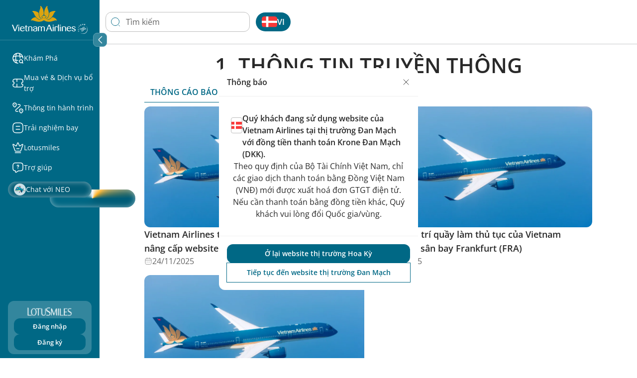

--- FILE ---
content_type: text/html;charset=utf-8
request_url: https://www.vietnamairlines.com/dk/vi/vietnam-airlines/press-room
body_size: 111584
content:

<!DOCTYPE HTML>
<html lang="vi-DK">
    <head>
    <meta charset="UTF-8"/>
    <title>Thông Tin Truyền Thông | Vietnam Airlines</title>
    <meta name="template" content="base-template"/>
    <meta name="viewport" content="width=device-width, height=device-height, initial-scale=1.0, minimum-scale=1.0"/>
    
    <meta property="og:type" content="article"/>
    <meta property="og:title" content="Thông Tin Truyền Thông | Vietnam Airlines"/>
    <meta property="og:url" content="http://www.vietnamairlines.com/dk/vi/vietnam-airlines/press-room"/>
    <meta property="og:description" content="Những thông cáo báo chí mới nhất của Tổng Công ty Hàng không Việt Nam (Vietnam Airlines)"/>
    <meta property="og:image" content="https://www.vietnamairlines.com/content/dam/vna/common-asset/default-image/vna-default-image.jpg"/>
    <meta name="twitter:card" content="summary_large_image"/>
    <meta name="twitter:title" content="Thông Tin Truyền Thông | Vietnam Airlines"/>
    
    

    <meta http-equiv="Content-Type" content="text/html; charset=utf-8"/>
    <meta http-equiv="X-UA-Compatible" content="IE=edge"/>
    <meta name="theme-color" content="rgb(6, 133, 170)"/>
    <meta name="msapplication-navbutton-color" content="rgb(6, 133, 170)"/>
    <meta name="apple-mobile-web-app-status-bar-style" content="rgb(6, 133, 170)"/>
    <meta name="page_platform" content="WEB"/>
    <meta content="4i5wz63liwarlh2xdmdu5plq1y7d1l"/>
    <meta name="page_type" content="base-template"/>
    <meta name="page_language" content="vi"/>
    <meta property="og:site_name" content="Vietnam Airlines"/>
    <meta property="og:locale" content="vi_DK"/>
    <meta name="meta_description" content="Những thông cáo báo chí mới nhất của Tổng Công ty Hàng không Việt Nam (Vietnam Airlines)"/>

    <script defer="defer" type="text/javascript" src="/.rum/@adobe/helix-rum-js@%5E2/dist/rum-standalone.js"></script>
<link href="/etc.clientlibs/vna/clientlibs/clientlib-site/resources/images/favicon.ico" rel="shortcut icon"/>
    
    
        <link rel="alternate" hreflang="go/vi" href="https://www.vietnamairlines.com/go/vi/vietnam-airlines/press-room"/>
    
        <link rel="alternate" hreflang="go/en" href="https://www.vietnamairlines.com/go/en/vietnam-airlines/press-room"/>
    
        <link rel="alternate" hreflang="vn/vi" href="https://www.vietnamairlines.com/vn/vi/vietnam-airlines/press-room"/>
    
        <link rel="alternate" hreflang="vn/en" href="https://www.vietnamairlines.com/vn/en/vietnam-airlines/press-room"/>
    
        <link rel="alternate" hreflang="hk/vi" href="https://www.vietnamairlines.com/hk/vi/vietnam-airlines/press-room"/>
    
        <link rel="alternate" hreflang="hk/zh-tw" href="https://www.vietnamairlines.com/hk/zh-tw/vietnam-airlines/press-room"/>
    
        <link rel="alternate" hreflang="hk/en" href="https://www.vietnamairlines.com/hk/en/vietnam-airlines/press-room"/>
    
        <link rel="alternate" hreflang="id/vi" href="https://www.vietnamairlines.com/id/vi/vietnam-airlines/press-room"/>
    
        <link rel="alternate" hreflang="id/en" href="https://www.vietnamairlines.com/id/en/vietnam-airlines/press-room"/>
    
        <link rel="alternate" hreflang="it/vi" href="https://www.vietnamairlines.com/it/vi/vietnam-airlines/press-room"/>
    
        <link rel="alternate" hreflang="it/en" href="https://www.vietnamairlines.com/it/en/vietnam-airlines/press-room"/>
    
        <link rel="alternate" hreflang="jp/vi" href="https://www.vietnamairlines.com/jp/vi/vietnam-airlines/press-room"/>
    
        <link rel="alternate" hreflang="jp/ja" href="https://www.vietnamairlines.com/jp/ja/vietnam-airlines/press-room"/>
    
        <link rel="alternate" hreflang="jp/en" href="https://www.vietnamairlines.com/jp/en/vietnam-airlines/press-room"/>
    
        <link rel="alternate" hreflang="kr/vi" href="https://www.vietnamairlines.com/kr/vi/vietnam-airlines/press-room"/>
    
        <link rel="alternate" hreflang="kr/ko" href="https://www.vietnamairlines.com/kr/ko/vietnam-airlines/press-room"/>
    
        <link rel="alternate" hreflang="kr/en" href="https://www.vietnamairlines.com/kr/en/vietnam-airlines/press-room"/>
    
        <link rel="alternate" hreflang="la/vi" href="https://www.vietnamairlines.com/la/vi/vietnam-airlines/press-room"/>
    
        <link rel="alternate" hreflang="la/en" href="https://www.vietnamairlines.com/la/en/vietnam-airlines/press-room"/>
    
        <link rel="alternate" hreflang="mo/vi" href="https://www.vietnamairlines.com/mo/vi/vietnam-airlines/press-room"/>
    
        <link rel="alternate" hreflang="mo/zh-tw" href="https://www.vietnamairlines.com/mo/zh-tw/vietnam-airlines/press-room"/>
    
        <link rel="alternate" hreflang="mo/en" href="https://www.vietnamairlines.com/mo/en/vietnam-airlines/press-room"/>
    
        <link rel="alternate" hreflang="my/vi" href="https://www.vietnamairlines.com/my/vi/vietnam-airlines/press-room"/>
    
        <link rel="alternate" hreflang="my/en" href="https://www.vietnamairlines.com/my/en/vietnam-airlines/press-room"/>
    
        <link rel="alternate" hreflang="mm/vi" href="https://www.vietnamairlines.com/mm/vi/vietnam-airlines/press-room"/>
    
        <link rel="alternate" hreflang="mm/en" href="https://www.vietnamairlines.com/mm/en/vietnam-airlines/press-room"/>
    
        <link rel="alternate" hreflang="nl/vi" href="https://www.vietnamairlines.com/nl/vi/vietnam-airlines/press-room"/>
    
        <link rel="alternate" hreflang="nl/en" href="https://www.vietnamairlines.com/nl/en/vietnam-airlines/press-room"/>
    
        <link rel="alternate" hreflang="no/vi" href="https://www.vietnamairlines.com/no/vi/vietnam-airlines/press-room"/>
    
        <link rel="alternate" hreflang="no/en" href="https://www.vietnamairlines.com/no/en/vietnam-airlines/press-room"/>
    
        <link rel="alternate" hreflang="ph/vi" href="https://www.vietnamairlines.com/ph/vi/vietnam-airlines/press-room"/>
    
        <link rel="alternate" hreflang="ph/en" href="https://www.vietnamairlines.com/ph/en/vietnam-airlines/press-room"/>
    
        <link rel="alternate" hreflang="ru/vi" href="https://www.vietnamairlines.com/ru/vi/vietnam-airlines/press-room"/>
    
        <link rel="alternate" hreflang="ru/ru" href="https://www.vietnamairlines.com/ru/ru/vietnam-airlines/press-room"/>
    
        <link rel="alternate" hreflang="ru/en" href="https://www.vietnamairlines.com/ru/en/vietnam-airlines/press-room"/>
    
        <link rel="alternate" hreflang="sg/vi" href="https://www.vietnamairlines.com/sg/vi/vietnam-airlines/press-room"/>
    
        <link rel="alternate" hreflang="sg/en" href="https://www.vietnamairlines.com/sg/en/vietnam-airlines/press-room"/>
    
        <link rel="alternate" hreflang="es/vi" href="https://www.vietnamairlines.com/es/vi/vietnam-airlines/press-room"/>
    
        <link rel="alternate" hreflang="es/en" href="https://www.vietnamairlines.com/es/en/vietnam-airlines/press-room"/>
    
        <link rel="alternate" hreflang="ch/vi" href="https://www.vietnamairlines.com/ch/vi/vietnam-airlines/press-room"/>
    
        <link rel="alternate" hreflang="ch/de" href="https://www.vietnamairlines.com/ch/de/vietnam-airlines/press-room"/>
    
        <link rel="alternate" hreflang="ch/fr" href="https://www.vietnamairlines.com/ch/fr/vietnam-airlines/press-room"/>
    
        <link rel="alternate" hreflang="ch/en" href="https://www.vietnamairlines.com/ch/en/vietnam-airlines/press-room"/>
    
        <link rel="alternate" hreflang="se/vi" href="https://www.vietnamairlines.com/se/vi/vietnam-airlines/press-room"/>
    
        <link rel="alternate" hreflang="se/en" href="https://www.vietnamairlines.com/se/en/vietnam-airlines/press-room"/>
    
        <link rel="alternate" hreflang="tw/vi" href="https://www.vietnamairlines.com/tw/vi/vietnam-airlines/press-room"/>
    
        <link rel="alternate" hreflang="tw/zh-tw" href="https://www.vietnamairlines.com/tw/zh-tw/vietnam-airlines/press-room"/>
    
        <link rel="alternate" hreflang="tw/en" href="https://www.vietnamairlines.com/tw/en/vietnam-airlines/press-room"/>
    
        <link rel="alternate" hreflang="th/vi" href="https://www.vietnamairlines.com/th/vi/vietnam-airlines/press-room"/>
    
        <link rel="alternate" hreflang="th/th" href="https://www.vietnamairlines.com/th/th/vietnam-airlines/press-room"/>
    
        <link rel="alternate" hreflang="th/en" href="https://www.vietnamairlines.com/th/en/vietnam-airlines/press-room"/>
    
        <link rel="alternate" hreflang="gb/vi" href="https://www.vietnamairlines.com/gb/vi/vietnam-airlines/press-room"/>
    
        <link rel="alternate" hreflang="gb/en" href="https://www.vietnamairlines.com/gb/en/vietnam-airlines/press-room"/>
    
        <link rel="alternate" hreflang="at/vi" href="https://www.vietnamairlines.com/at/vi/vietnam-airlines/press-room"/>
    
        <link rel="alternate" hreflang="at/de" href="https://www.vietnamairlines.com/at/de/vietnam-airlines/press-room"/>
    
        <link rel="alternate" hreflang="at/en" href="https://www.vietnamairlines.com/at/en/vietnam-airlines/press-room"/>
    
        <link rel="alternate" hreflang="be/vi" href="https://www.vietnamairlines.com/be/vi/vietnam-airlines/press-room"/>
    
        <link rel="alternate" hreflang="be/en" href="https://www.vietnamairlines.com/be/en/vietnam-airlines/press-room"/>
    
        <link rel="alternate" hreflang="kh/vi" href="https://www.vietnamairlines.com/kh/vi/vietnam-airlines/press-room"/>
    
        <link rel="alternate" hreflang="kh/en" href="https://www.vietnamairlines.com/kh/en/vietnam-airlines/press-room"/>
    
        <link rel="alternate" hreflang="ca/vi" href="https://www.vietnamairlines.com/ca/vi/vietnam-airlines/press-room"/>
    
        <link rel="alternate" hreflang="ca/fr" href="https://www.vietnamairlines.com/ca/fr/vietnam-airlines/press-room"/>
    
        <link rel="alternate" hreflang="ca/en" href="https://www.vietnamairlines.com/ca/en/vietnam-airlines/press-room"/>
    
        <link rel="alternate" hreflang="cn/vi" href="https://www.vietnamairlines.com/cn/vi/vietnam-airlines/press-room"/>
    
        <link rel="alternate" hreflang="cn/zh" href="https://www.vietnamairlines.com/cn/zh/vietnam-airlines/press-room"/>
    
        <link rel="alternate" hreflang="cn/en" href="https://www.vietnamairlines.com/cn/en/vietnam-airlines/press-room"/>
    
        <link rel="alternate" hreflang="us/vi" href="https://www.vietnamairlines.com/us/vi/vietnam-airlines/press-room"/>
    
        <link rel="alternate" hreflang="us/en" href="https://www.vietnamairlines.com/us/en/vietnam-airlines/press-room"/>
    
        <link rel="alternate" hreflang="au/vi" href="https://www.vietnamairlines.com/au/vi/vietnam-airlines/press-room"/>
    
        <link rel="alternate" hreflang="au/en" href="https://www.vietnamairlines.com/au/en/vietnam-airlines/press-room"/>
    
        <link rel="alternate" hreflang="cz/vi" href="https://www.vietnamairlines.com/cz/vi/vietnam-airlines/press-room"/>
    
        <link rel="alternate" hreflang="cz/en" href="https://www.vietnamairlines.com/cz/en/vietnam-airlines/press-room"/>
    
        <link rel="alternate" hreflang="dk/vi" href="https://www.vietnamairlines.com/dk/vi/vietnam-airlines/press-room"/>
    
        <link rel="alternate" hreflang="dk/en" href="https://www.vietnamairlines.com/dk/en/vietnam-airlines/press-room"/>
    
        <link rel="alternate" hreflang="fr/vi" href="https://www.vietnamairlines.com/fr/vi/vietnam-airlines/press-room"/>
    
        <link rel="alternate" hreflang="fr/fr" href="https://www.vietnamairlines.com/fr/fr/vietnam-airlines/press-room"/>
    
        <link rel="alternate" hreflang="fr/en" href="https://www.vietnamairlines.com/fr/en/vietnam-airlines/press-room"/>
    
        <link rel="alternate" hreflang="de/vi" href="https://www.vietnamairlines.com/de/vi/vietnam-airlines/press-room"/>
    
        <link rel="alternate" hreflang="de/de" href="https://www.vietnamairlines.com/de/de/vietnam-airlines/press-room"/>
    
        <link rel="alternate" hreflang="de/en" href="https://www.vietnamairlines.com/de/en/vietnam-airlines/press-room"/>
    
        <link rel="alternate" hreflang="in/vi" href="https://www.vietnamairlines.com/in/vi/vietnam-airlines/press-room"/>
    
        <link rel="alternate" hreflang="in/en" href="https://www.vietnamairlines.com/in/en/vietnam-airlines/press-room"/>
    
        <link rel="alternate" hreflang="sa/vi" href="https://www.vietnamairlines.com/sa/vi/vietnam-airlines/press-room"/>
    
        <link rel="alternate" hreflang="sa/en" href="https://www.vietnamairlines.com/sa/en/vietnam-airlines/press-room"/>
    
        <link rel="alternate" hreflang="ke/vi" href="https://www.vietnamairlines.com/ke/vi/vietnam-airlines/press-room"/>
    
        <link rel="alternate" hreflang="ke/en" href="https://www.vietnamairlines.com/ke/en/vietnam-airlines/press-room"/>
    
        <link rel="alternate" hreflang="bh/vi" href="https://www.vietnamairlines.com/bh/vi/vietnam-airlines/press-room"/>
    
        <link rel="alternate" hreflang="bh/en" href="https://www.vietnamairlines.com/bh/en/vietnam-airlines/press-room"/>
    
    
    
<link rel="canonical" href="https://www.vietnamairlines.com/dk/vi/vietnam-airlines/press-room"/>


    



    <!-- Google Tag Manager -->
    <script>(function(w,d,s,l,i){w[l]=w[l]||[];w[l].push({'gtm.start':
    new Date().getTime(),event:'gtm.js'});var f=d.getElementsByTagName(s)[0],
    j=d.createElement(s),dl=l!='dataLayer'?'&l='+l:'';j.async=true;j.src=
    'https://www.googletagmanager.com/gtm.js?id='+i+dl;f.parentNode.insertBefore(j,f);
    })(window,document,'script','dataLayer','GTM-WMNLP53');</script>
    <!-- End Google Tag Manager -->



    
    <link rel="stylesheet" href="/etc.clientlibs/vna/clientlibs/clientlib-base.lc-1453ca3596479ff7aedb425088aaaec4-lc.min.css" type="text/css">



<!--<sly data-sly-resource="contexthub"/>-->

    
    
    

    

    

<script type="text/javascript">
            if ( !window.CQ_Analytics ) {
                window.CQ_Analytics = {};
            }
            if ( !CQ_Analytics.TestTarget ) {
                CQ_Analytics.TestTarget = {};
            }
            CQ_Analytics.TestTarget.clientCode = 'vietnamairlines';
            CQ_Analytics.TestTarget.currentPagePath = '\/content\/vna\/dk\/vi\/vietnam\u002Dairlines\/press\u002Droom';
        </script>
    <script src="/etc.clientlibs/cq/testandtarget/clientlibs/testandtarget/parameters.lc-775c9eb7ff4c48025fbe3d707bcf5f55-lc.min.js"></script>
<script src="/etc.clientlibs/clientlibs/granite/jquery.lc-7842899024219bcbdb5e72c946870b79-lc.min.js"></script>
<script src="/etc.clientlibs/cq/personalization/clientlib/personalization/integrations/commons.lc-5370019fd157d93202ac2d6f771f04b8-lc.min.js"></script>
<script src="/etc.clientlibs/cq/testandtarget/clientlibs/testandtarget/atjs-integration.lc-401aa9ea1dd109fe7762186a74ae6c2b-lc.min.js"></script>


    



    
    
    
    
    

    
    
    
        <script src="https://assets.adobedtm.com/510a74ac350b/d57bcbc95b58/launch-d6203b4c5ebb.min.js" async></script>
    
</head>
    
    
    
    <body class="page basicpage base-template cmp-vna__container-page" id="page-c6598101c8" data-cmp-link-accessibility-enabled="opens in a new tab" data-cmp-data-layer-name="adobeDataLayer" data-cmp-containerid="GTM-WMNLP53" data-cmp-containerid-raw="GTM-WMNLP53">
        
          <!-- Google Tag Manager (noscript) -->
          <noscript><iframe src="https://www.googletagmanager.com/ns.html?id=GTM-WMNLP53" height="0" width="0" style="display:none;visibility:hidden"></iframe></noscript>
          <!-- End Google Tag Manager (noscript) -->
        
        <input type="hidden" name="travelAlertName" value="travel-alert-off"/>
        

        
        <script type="application/json" class="dataLayerAemAllPage__config" data-datalayeraemallpage-config="{
            &#34;pageType&#34;: &#34;Base template&#34;,
            &#34;pageId&#34;: &#34;2e9235ea-810e-41fa-88f2-a0ea2b364dd6&#34;,
            &#34;contentTitle&#34;: &#34;Thông Tin Truyền Thông | Vietnam Airlines&#34;,
            &#34;language&#34;: &#34;vi&#34;,
            &#34;region&#34;: &#34;dk&#34;,
            &#34;timeStamp&#34;: &#34;2026-01-21T04:09:26.178347360Z&#34;,
            &#34;contentDatePublished&#34;: &#34;2025-12-09T09:10:20.780Z&#34;,
            &#34;environmentName&#34;: &#34;production&#34;
        }"></script>

        
        
            




            <div class="vna-container">
    <div class="vna-layout">
        <!-- Sidebar: horizontal on mobile, vertical on desktop -->
        <aside class="vna-sidebar">
            <div class="vna-sidebar-content">
                
<!--style=""-->


    <div class="cmp-container cmp-container--responsiveGrid" data-cmp-is="container" data-cmp-data-layer="{}">

        <!-- Hiển thị background image nếu có -->
        

        <!-- Container content dựa trên layout -->

        

        


<div class="aem-Grid aem-Grid--12 aem-Grid--default--12 ">
    
    <div class="experiencefragment aem-GridColumn aem-GridColumn--default--12">
<div id="experiencefragment-be03fc32d0" class="cmp-experiencefragment cmp-experiencefragment--headerLeft">

<!--style=""-->


    <div class="cmp-container cmp-container--responsiveGrid" data-cmp-is="container" data-cmp-data-layer="{}">

        <!-- Hiển thị background image nếu có -->
        

        <!-- Container content dựa trên layout -->

        

        


<div class="aem-Grid aem-Grid--12 aem-Grid--default--12 ">
    
    <div class="vnaheader aem-GridColumn aem-GridColumn--default--12">
<div class="header-navigation d-flex flex-column" id="header-navigation" style="--maxWidthDesktop: 0px" data-maintaining-url-mapping="{&#34;buyBonusMile&#34;:[&#34;buy-bonus-miles&#34;,&#34;mua-dam-Thuong&#34;,&#34;mua-dam-thuong&#34;],&#34;buy-qualifying-miles-segments&#34;:[&#34;buy-qualifying-miles-segments&#34;,&#34;mua-dam-chang-xet-hang&#34;],&#34;convertBonusMiles&#34;:[&#34;convert-miles&#34;,&#34;chuyen-doi-dam&#34;],&#34;transferBonusMiles&#34;:[&#34;transfer-miles&#34;,&#34;chuyen-nhuong-dam&#34;,&#34;transfer-bonus-miles&#34;],&#34;prolongation&#34;:[&#34;prolong-miles&#34;,&#34;gia-han-dam&#34;,&#34;extend-bonus-miles&#34;],&#34;reinstatement&#34;:[&#34;reinstate-miles&#34;,&#34;khoi-phuc-dam&#34;,&#34;khoi-phuc-dam-thuong&#34;,&#34;reinstate-bonus-miles&#34;],&#34;dang-ky-the-dong-thuong-hieu&#34;:[&#34;dang-ky-the-dong-thuong-hieu&#34;,&#34;my-profile&#34;],&#34;vinid&#34;:[&#34;vinid&#34;],&#34;mbf&#34;:[&#34;mbf&#34;],&#34;momo&#34;:[&#34;momo&#34;],&#34;upoint&#34;:[&#34;upoint&#34;],&#34;mediaone&#34;:[&#34;mediaone&#34;,&#34;vna.mpoint.vn&#34;,&#34;vna-mpoint-vn&#34;],&#34;accor&#34;:[&#34;accor&#34;],&#34;tcbs&#34;:[&#34;tcbs&#34;],&#34;ticket&#34;:[&#34;ticket&#34;],&#34;upgrade&#34;:[&#34;upgrade&#34;],&#34;baggage&#34;:[&#34;baggage&#34;],&#34;productIdentityRequest&#34;:[&#34;product-identity-request&#34;],&#34;luckyNumber&#34;:[&#34;lucky-number&#34;,&#34;luckynumber&#34;],&#34;wheelchairAssistance&#34;:[&#34;wheelchair-assistance&#34;],&#34;stretcherService&#34;:[&#34;stretcher-service&#34;],&#34;disabledSupport&#34;:[&#34;disabledSupport&#34;],&#34;specialMeal&#34;:[&#34;specialMeal&#34;],&#34;unaccompaniedMinor&#34;:[&#34;naccompained-minor&#34;],&#34;pregnant&#34;:[&#34;pregnant&#34;],&#34;animal&#34;:[&#34;animal&#34;],&#34;specialBaggage&#34;:[&#34;special-baggage&#34;],&#34;babyBassinet&#34;:[&#34;baby-bassinet&#34;],&#34;medicalClearance&#34;:[&#34;medical-clearance&#34;],&#34;oxygenServices&#34;:[&#34;oxygen-services&#34;],&#34;identifiedGuest&#34;:[&#34;product-identity-request&#34;],&#34;cobrandCard&#34;:[&#34;the-dong-thuong-hieu&#34;,&#34;co-branded-cards&#34;,&#34;cobranded-card-landing&#34;],&#34;buyQualifyingMilesSegments&#34;:[&#34;buy-qualifying-miles-segments&#34;],&#34;additionalSeats&#34;:[&#34;extra-seat&#34;],&#34;airportPickup&#34;:[&#34;airport-pickup&#34;,&#34;vipservice&#34;],&#34;additionalSeatsForChildren&#34;:[&#34;additional-seats-for-children&#34;,&#34;extra-seat-for-child&#34;],&#34;houseHold&#34;:[&#34;house-hold&#34;,&#34;familyAccount&#34;],&#34;donateLandingPage&#34;:[&#34;donate-landing-page&#34;,&#34;quyen-gop-dam&#34;,&#34;donateMiles&#34;]}">
    <div class="cmp-logo position-relative">
        <div class="mobile-header-button position-relative d-md-none d-flex align-items-center">
            <input type="checkbox" id="menu-toggle" class="d-md-none" hidden aria-hidden="true"/>
            <label for="menu-toggle" data-menu-expand="false" tabindex="0" role="button" aria-label="Open Menu">
                <img src="/content/dam/vna/vna-assets/global/images/header/header-left/menu-mb-icon.svg" class="menu-icon-open" alt="Mở Menu chính" tabindex="-1"/>
                <img src="/content/dam/vna/vna-assets/global/images/header/header-left/close-white.svg" class="menu-icon-close" alt="Đóng Menu chính" tabindex="-1"/>
            </label>
            <div class="d-block d-md-none" style="width: 10px;"></div>
        </div>
        <div class="header-logo text-center" id="header-logo">
            <div class="desktop-logo d-none d-md-block">
                <a href="/" class="navigation-link" aria-label="biểu tượng Vietnam Airlines">
                    <img src="/content/dam/vna/logos/vna-logo.svg" class="full-logo" alt="biểu tượng Vietnam Airlines"/>
                    <img src="/content/dam/vna/logos/logo-vna-collapsed.png" class="collapsed-logo" alt="biểu tượng Vietnam Airlines"/>
                </a>
            </div>
            <div class="d-md-none d-flex" aria-label="biểu tượng Vietnam Airlines">
                <a href="/" class="navigation-link">
                    <img src="/content/dam/vna/logos/logo-vna-mobile.png" class="mobile-logo" alt="biểu tượng Vietnam Airlines"/>
                </a>
            </div>
        </div>
        <div class="header-action-logo d-flex d-block d-md-none h-6">
            <button id="globalSearchBtnMobile" class="cmp-global-search-btn__transparent" aria-label="Biểu tưởng tìm kiếm">
                <img src="/etc.clientlibs/vna/clientlibs/clientlib-site/resources/images/search-icon-header-mobile.svg" alt="Biểu tưởng tìm kiếm"/>
            </button>
            <div class="mobile-notification-logo">
                <div id="mobile-divIconNotification" style="display: none;">
                    <img src="/etc.clientlibs/vna/clientlibs/clientlib-site/resources/images/header-notification-white.svg"/>
                    <span id="mobile-countNotification" style="display: none;"></span>
                </div>
                <div id="mobile-popupNotification" style="display:none;"></div>
            </div>
            <div class="language-navigation-mobile">
                <!--Append language navigation here-->
            </div>
            <div class="profile-logo">
                <button aria-label="Biểu tượng hồ sơ">
                    <img src="/etc.clientlibs/vna/clientlibs/clientlib-site/resources/images/user.svg" alt="Biểu tượng hồ sơ"/>
                </button>
            </div>
        </div>
        <div data-i18n-expand-section="vùng mở rộng" data-i18n-collapse-section="vùng thu gọn" class="menu-action-btn position-absolute z-3 d-none d-md-block">
            <button class="bg-transparent w-100 h-100 border-0 d-flex align-items-center justify-content-center">
                <div class="arrow-left d-flex align-items-center justify-content-center">
                    <img src="/content/dam/vna/vna-assets/global/images/header/header-left/arrow-left.svg"/>
                </div>  
                <div class="arrow-right d-flex align-items-center justify-content-center"> 
                    <img src="/content/dam/vna/vna-assets/global/images/header/header-left/arrow-right.svg"/>
                </div>
            </button>
        </div>
        
    </div>
    <div class="logo-expanded-mobile d-none" id="header-logo-expand-mobile">
        <a href="/" class="navigation-link" aria-label="biểu tượng Vietnam Airlines">
            <img src="/content/dam/vna/logos/logo-vna-collapsed.png" class="mobile-logo" alt="biểu tượng Vietnam Airlines"/>
        </a>

    </div>
    <div class=" responsivegrid">
        
        <div>


<div class="aem-Grid aem-Grid--12 aem-Grid--default--12 ">
    
    <div class="navigationpanel navigation aem-GridColumn aem-GridColumn--default--12">
    
        <div>
<div class="cmp-header-navigation position-relative d-none d-md-block" id="navigation-header">
    <ul class="navigation-items d-flex flex-column" data-mw-domain="https://integration-middleware-website.vietnamairlines.com" data-authenticated-endpoint="/api/v1/npms-burn/lotusmall/merchant-landing-page" data-customer-profile-endpoint="/api/v1/customer/profile" data-user-profile-update-page-path="/lotusmiles/my-profile" data-dashboard-bsv-page-path="/lotusmiles/my-account" data-authenticated-url="https://lotusmall.vietnamairlines.com/loyal" data-vop-authenticated-url="https://vna-tieuvatich.urbox.vn" style="--maxWidth: 10px;" role="navigation">
        <li class="navigation-item position-relative has-submenu">
            <a href="javascript:void(0)" class="text-white text-decoration-none has-popup d-flex align-items-center" aria-expanded="false" role="button">
                <img src="/content/dam/vna/vna-assets/global/images/header/header-left/kham-pha.svg" alt=""/>
                <span class="navigation-title" data-label="Khám Phá">Khám Phá</span>
            </a>
            
            
                <div class="submenu position-absolute d-none justify-content-between">
                    <div class="submenu__icon d-none d-md-block close-button">
                        <button class="child-close-icon" aria-label="đóng hộp thoại">
                            <img src="/content/dam/vna/icons/close-black.svg" alt=""/>
                        </button>
                    </div>
                    <div class="submenu__panel d-flex flex-column">
                        <div class="submenu__content d-flex flex-column">
                            
                                <div class="submenu__content-title d-flex menu-level-2">
                                    <a href="#" class="d-flex " style="gap: 8px" data-label="Ưu đãi">
                                        <img src="/content/dam/vna/vna-assets/global/images/header/header-left/discount-shape-black.svg" alt=""/>
                                        <span>Ưu đãi</span>
                                    </a>
                                </div>
                            
                            
                            
                                <ul class="submenu__content-items d-flex flex-column p-sm-0">
                                    <li>
                                        <a href="https://www.vietnamairlines.com/vi-dk/v%C3%A9-m%C3%A1y-bay-t%E1%BB%AB-copenhagen-%C4%91%E1%BA%BFn-tp-h%E1%BB%93-ch%C3%AD-minh" class="text-decoration-none external-link" data-label="Vé máy bay từ Copenhagen đi TP.Hồ Chí Minh" data-popup-for="1768968566258-cfe9eade31234055906ba9b38ab3a4f0">Vé máy bay từ Copenhagen đi TP.Hồ Chí Minh</a>
                                    </li>
                                
                                    <li>
                                        <a href="https://www.vietnamairlines.com/vi-dk/v%C3%A9-m%C3%A1y-bay-t%E1%BB%AB-copenhagen-%C4%91%E1%BA%BFn-h%C3%A0-n%E1%BB%99i" class="text-decoration-none external-link" data-label="Vé máy bay từ Copenhagen đi Hà Nội" data-popup-for="1768968566258-0e6ff29fa52b4c8bbd477f3318d3cb21">Vé máy bay từ Copenhagen đi Hà Nội</a>
                                    </li>
                                
                                    <li>
                                        <a href="https://www.vietnamairlines.com/vi-dk/v%C3%A9-m%C3%A1y-bay-%C4%91%E1%BA%BFn-campuchia" class="text-decoration-none external-link" data-label="Vé máy bay từ Copenhagen đi Campuchia" data-popup-for="1768968566258-013f4a5461644770a8265b18e5557192">Vé máy bay từ Copenhagen đi Campuchia</a>
                                    </li>
                                
                                    <li>
                                        <a href="https://www.vietnamairlines.com/vi-dk/v%C3%A9-m%C3%A1y-bay-%C4%91%E1%BA%BFn-%C3%BAc" class="text-decoration-none external-link" data-label="Vé máy bay từ Copenhagen đi Úc" data-popup-for="1768968566258-eea04293d4aa49078d937df0aaaa7bf3">Vé máy bay từ Copenhagen đi Úc</a>
                                    </li>
                                
                                    <li>
                                        <a href="https://www.vietnamairlines.com/vi-dk/v%C3%A9-m%C3%A1y-bay-%C4%91%E1%BA%BFn-nh%E1%BA%ADt-b%E1%BA%A3n" class="text-decoration-none external-link" data-label="Vé máy bay từ Copenhagen đi Nhật Bản" data-popup-for="1768968566258-babc65977f654d6a8e257df170aecfe6">Vé máy bay từ Copenhagen đi Nhật Bản</a>
                                    </li>
                                </ul>
                            

                        
                            
                                <div class="submenu__content-title d-flex menu-level-2">
                                    <a href="/dk/vi/plan-book/timetable-routemap" class="d-flex " style="gap: 8px" data-label="Lịch bay &amp; Mạng đường bay">
                                        <img src="/content/dam/vna/vna-assets/global/images/header/header-left/airplane.svg" alt=""/>
                                        <span>Lịch bay &amp; Mạng đường bay</span>
                                    </a>
                                </div>
                            
                            
                            
                                <ul class="submenu__content-items d-flex flex-column p-sm-0">
                                    <li>
                                        <a href="/dk/vi/plan-book/timetable-routemap/worldwide-routemap" class="text-decoration-none" data-label="Mạng đường bay" data-popup-for="1768968566263-47f8dac172d3454fbd9da7613fc881b2">Mạng đường bay</a>
                                    </li>
                                </ul>
                            

                        </div>
                    </div>
                </div>
            
        </li>
    
        <li class="navigation-item position-relative has-submenu">
            <a href="javascript:void(0)" class="text-white text-decoration-none has-popup d-flex align-items-center" aria-expanded="false" role="button">
                <img src="/content/dam/vna/vna-assets/global/images/header/header-left/mua-ve.svg" alt=""/>
                <span class="navigation-title" data-label="Mua vé &amp; Dịch vụ bổ trợ">Mua vé &amp; Dịch vụ bổ trợ</span>
            </a>
            
            
                <div class="submenu position-absolute d-none justify-content-between">
                    <div class="submenu__icon d-none d-md-block close-button">
                        <button class="child-close-icon" aria-label="đóng hộp thoại">
                            <img src="/content/dam/vna/icons/close-black.svg" alt=""/>
                        </button>
                    </div>
                    <div class="submenu__panel d-flex flex-column">
                        <div class="submenu__content d-flex flex-column">
                            
                                <div class="submenu__content-title d-flex menu-level-2">
                                    <a href="/dk/vi/buy-tickets-other-products/how-to-buy-tickets-and-make-payment" class="d-flex " style="gap: 8px" data-label="Hướng dẫn mua vé &amp; thanh toán">
                                        <img src="/content/dam/vna/vna-assets/global/images/header/header-left/ticket.svg" alt=""/>
                                        <span>Hướng dẫn mua vé &amp; thanh toán</span>
                                    </a>
                                </div>
                            
                            
                            
                                <ul class="submenu__content-items d-flex flex-column p-sm-0">
                                    <li>
                                        <a href="/dk/vi/buy-tickets-other-products/how-to-buy-tickets-and-make-payment/how-to-purchase-tickets" class="text-decoration-none" data-label="Hướng dẫn đặt vé máy bay online" data-popup-for="1768968566263-5543bcee93fc40bb90c890fa7139e98e">Hướng dẫn đặt vé máy bay online</a>
                                    </li>
                                
                                    <li>
                                        <a href="/dk/vi/buy-tickets-other-products/how-to-buy-tickets-and-make-payment/how-to-make-payment" class="text-decoration-none" data-label="Các hình thức thanh toán" data-popup-for="1768968566263-7bed0431f0ed46478cdfdd0ee17bc403">Các hình thức thanh toán</a>
                                    </li>
                                
                                    <li>
                                        <a href="/dk/vi/buy-tickets-other-products/how-to-buy-tickets-and-make-payment/VAT-invoice-issuance" class="text-decoration-none" data-label="Xuất hóa đơn VAT điện tử" data-popup-for="1768968566263-2a1ab1e5a269436cb417092d2eec1bbd">Xuất hóa đơn VAT điện tử</a>
                                    </li>
                                </ul>
                            

                        
                            
                                <div class="submenu__content-title d-flex menu-level-2">
                                    <a href="/dk/vi/buy-tickets-other-products/booking-and-manage-bookings" class="d-flex " style="gap: 8px" data-label="Mua vé &amp; Quản lý đặt chỗ">
                                        <img src="/content/dam/vna/vna-assets/global/images/header/header-left/empty-wallet.svg" alt=""/>
                                        <span>Mua vé &amp; Quản lý đặt chỗ</span>
                                    </a>
                                </div>
                            
                            
                            
                                <ul class="submenu__content-items d-flex flex-column p-sm-0">
                                    <li>
                                        <a href="/dk/vi/buy-tickets-other-products/booking-and-manage-bookings/book-tickets" class="text-decoration-none" data-label="Mua vé" data-popup-for="1768968566263-da14cfbf448a4804aeb009c1dca60ee5">Mua vé</a>
                                    </li>
                                
                                    <li>
                                        <a href="/dk/vi/buy-tickets-other-products/booking-and-manage-bookings/reservation-management" class="text-decoration-none" data-label="Quản lý đặt chỗ" data-popup-for="1768968566263-91e409678ea74d668e8316915a5d766b">Quản lý đặt chỗ</a>
                                    </li>
                                
                                    <li>
                                        <a href="/dk/vi/buy-tickets-other-products/booking-and-manage-bookings/check-in" class="text-decoration-none" data-label="Làm thủ tục" data-popup-for="1768968566263-8e666e24083a4d2d9f5399b31683c9f0">Làm thủ tục</a>
                                    </li>
                                
                                    <li>
                                        <a href="/dk/vi/buy-tickets-other-products/booking-and-manage-bookings/voluntary-refund-rebook" class="text-decoration-none" data-label="Tự nguyện hoàn/đổi vé &amp; Hủy đặt chỗ" data-popup-for="1768968566263-db0d4bb186d54933a6fb40d3ee829023">Tự nguyện hoàn/đổi vé &amp; Hủy đặt chỗ</a>
                                    </li>
                                
                                    <li>
                                        <a href="/dk/vi/buy-tickets-other-products/booking-and-manage-bookings/involuntary-rebook" class="text-decoration-none" data-label="Tự đổi chuyến bay" data-popup-for="1768968566263-ad329a3d9dfa42b0993f1d9e3bd025f6">Tự đổi chuyến bay</a>
                                    </li>
                                </ul>
                            

                        
                            
                                <div class="submenu__content-title d-flex menu-level-2">
                                    <a href="/dk/vi/buy-tickets-other-products/fare-conditions" class="d-flex " style="gap: 8px" data-label="Điều kiện giá">
                                        <img src="/content/dam/vna/vna-assets/global/images/header/header-left/tag-2.svg" alt=""/>
                                        <span>Điều kiện giá</span>
                                    </a>
                                </div>
                            
                            
                            
                                <ul class="submenu__content-items d-flex flex-column p-sm-0">
                                    <li>
                                        <a href="/dk/vi/buy-tickets-other-products/fare-conditions/fare-types" class="text-decoration-none" data-label="Điều kiện giá vé" data-popup-for="1768968566263-1aac879979ef48b1b2075f03373af282">Điều kiện giá vé</a>
                                    </li>
                                
                                    <li>
                                        <a href="/dk/vi/buy-tickets-other-products/fare-conditions/taxes-fee-charges-surcharges" class="text-decoration-none" data-label="Thuế, phí, lệ phí và &amp; phụ thu" data-popup-for="1768968566263-31dac1a2e5f84b42a34e893b1bb1fa59">Thuế, phí, lệ phí và &amp; phụ thu</a>
                                    </li>
                                </ul>
                            

                        
                            
                                <div class="submenu__content-title d-flex menu-level-2">
                                    <a href="/dk/vi/buy-tickets-other-products/additional-services" class="d-flex " style="gap: 8px" data-label="Dịch vụ bổ trợ">
                                        <img src="/content/dam/vna/vna-assets/global/images/header/header-left/device-message.svg" alt=""/>
                                        <span>Dịch vụ bổ trợ</span>
                                    </a>
                                </div>
                            
                            
                            
                                <ul class="submenu__content-items d-flex flex-column p-sm-0">
                                    <li>
                                        <a href="/dk/vi/buy-tickets-other-products/additional-services/excess-baggage" class="text-decoration-none" data-label="Mua thêm hành lý ký gửi" data-popup-for="1768968566263-c232a12ba19e481196c3d885baac8a20">Mua thêm hành lý ký gửi</a>
                                    </li>
                                
                                    <li>
                                        <a href="/dk/vi/buy-tickets-other-products/additional-services/advance-seat-selection" class="text-decoration-none" data-label="Chọn trước chỗ ngồi" data-popup-for="1768968566263-a1b4c2c720d440488066b4e0c5268746">Chọn trước chỗ ngồi</a>
                                    </li>
                                
                                    <li>
                                        <a href="/dk/vi/buy-tickets-other-products/additional-services/upgrade-vna" class="text-decoration-none" data-label="Nâng hạng" data-popup-for="1768968566263-ea3c33eb5316462c815ea9147ccde3b8">Nâng hạng</a>
                                    </li>
                                
                                    <li>
                                        <a href="/dk/vi/buy-tickets-other-products/additional-services/sky-sofa" class="text-decoration-none" data-label="Sky Sofa " data-popup-for="1768968566264-59df4576c725418fb346c432bfa95927">Sky Sofa </a>
                                    </li>
                                
                                    <li>
                                        <a href="/dk/vi/buy-tickets-other-products/additional-services" class="text-decoration-none" data-label="Tất cả các dịch vụ bổ trợ" data-popup-for="1768968566264-ce640b0f3aac459c97dfb82378f185d4">Tất cả các dịch vụ bổ trợ</a>
                                    </li>
                                </ul>
                            

                        
                            
                                <div class="submenu__content-title d-flex menu-level-2">
                                    <a href="/dk/vi/buy-tickets-other-products/special-services" class="d-flex " style="gap: 8px" data-label="Dịch vụ đặc biệt">
                                        <img src="/content/dam/vna/vna-assets/global/images/header/header-left/dich-vu-black.svg" alt=""/>
                                        <span>Dịch vụ đặc biệt</span>
                                    </a>
                                </div>
                            
                            
                            
                                <ul class="submenu__content-items d-flex flex-column p-sm-0">
                                    <li>
                                        <a href="/dk/vi/buy-tickets-other-products/special-services/traveling-with-pet" class="text-decoration-none" data-label="Vận chuyển thú cưng" data-popup-for="1768968566264-c838d5658ec840b0a001f79cc444e3a4">Vận chuyển thú cưng</a>
                                    </li>
                                
                                    <li>
                                        <a href="/dk/vi/buy-tickets-other-products/special-services/special-meals" class="text-decoration-none" data-label="Suất ăn đặc biệt" data-popup-for="1768968566264-4ad86019ab4b4c29980f3c29a0d29d63">Suất ăn đặc biệt</a>
                                    </li>
                                
                                    <li>
                                        <a href="/dk/vi/buy-tickets-other-products/special-services/infants-children" class="text-decoration-none" data-label="Dịch vụ cho trẻ em" data-popup-for="1768968566264-24d784281fc5491aa63ebbd8ad8f0938">Dịch vụ cho trẻ em</a>
                                    </li>
                                
                                    <li>
                                        <a href="/dk/vi/buy-tickets-other-products/special-services/unaccompanied-children" class="text-decoration-none" data-label="Trẻ em đi một mình" data-popup-for="1768968566264-bffbb25a79d840f3ab5ba6002e61ed0a">Trẻ em đi một mình</a>
                                    </li>
                                
                                    <li>
                                        <a href="https://www.vietnamairlines.com/vn/vi/buy-tickets-other-products/special-services/passengers-with-disabilities" class="text-decoration-none external-link" data-label="Hành khách hạn chế khả năng di chuyển" data-popup-for="1768968566264-d4e3becf427b4a12885abf4ca75d7959">Hành khách hạn chế khả năng di chuyển</a>
                                    </li>
                                
                                    <li>
                                        <a href="/dk/vi/buy-tickets-other-products/special-services/pregnant-passengers" class="text-decoration-none" data-label="Phụ nữ mang thai" data-popup-for="1768968566264-6c3720bb146048f8adb5e3abfda87ff2">Phụ nữ mang thai</a>
                                    </li>
                                
                                    <li>
                                        <a href="/dk/vi/buy-tickets-other-products/special-services/extra-seats" class="text-decoration-none" data-label="Mua thêm ghế" data-popup-for="1768968566264-6f5e098b04ad468c8dcd20bc75743e5b">Mua thêm ghế</a>
                                    </li>
                                
                                    <li>
                                        <a href="/dk/vi/buy-tickets-other-products/special-services/passengers-with-medical-requirements" class="text-decoration-none" data-label="Hành khách cần xác nhận sức khỏe" data-popup-for="1768968566264-4d4a6fd4dfa64dc3a7c8a4a9e82c6d67">Hành khách cần xác nhận sức khỏe</a>
                                    </li>
                                
                                    <li>
                                        <a href="/dk/vi/buy-tickets-other-products/special-services/special-service-charges" class="text-decoration-none" data-label="Phí dịch vụ đặc biệt" data-popup-for="1768968566264-79b3be1e33d947359cb19da0b0bf13c6">Phí dịch vụ đặc biệt</a>
                                    </li>
                                </ul>
                            

                        </div>
                    </div>
                </div>
            
        </li>
    
        <li class="navigation-item position-relative has-submenu">
            <a href="javascript:void(0)" class="text-white text-decoration-none has-popup d-flex align-items-center" aria-expanded="false" role="button">
                <img src="/content/dam/vna/vna-assets/global/images/header/header-left/hanh-trinh.svg" alt=""/>
                <span class="navigation-title" data-label="Thông tin hành trình">Thông tin hành trình</span>
            </a>
            
            
                <div class="submenu position-absolute d-none justify-content-between">
                    <div class="submenu__icon d-none d-md-block close-button">
                        <button class="child-close-icon" aria-label="đóng hộp thoại">
                            <img src="/content/dam/vna/icons/close-black.svg" alt=""/>
                        </button>
                    </div>
                    <div class="submenu__panel d-flex flex-column">
                        <div class="submenu__content d-flex flex-column">
                            
                                <div class="submenu__content-title d-flex menu-level-2">
                                    <a href="/dk/vi/travel-information/baggage" class="d-flex " style="gap: 8px" data-label="Hành lý">
                                        <img src="/content/dam/vna/vna-assets/global/images/header/header-left/briefcase.svg" alt=""/>
                                        <span>Hành lý</span>
                                    </a>
                                </div>
                            
                            
                            
                                <ul class="submenu__content-items d-flex flex-column p-sm-0">
                                    <li>
                                        <a href="/dk/vi/travel-information/baggage/baggage-calculator" class="text-decoration-none" data-label="Tra cứu thông tin hành lý" data-popup-for="1768968566264-ad5df8b1c35547cdb61c359ad1c45fc9">Tra cứu thông tin hành lý</a>
                                    </li>
                                
                                    <li>
                                        <a href="/dk/vi/travel-information/baggage/baggage-allowance-hand-baggage" class="text-decoration-none" data-label="Hành lý xách tay" data-popup-for="1768968566264-4e2b03c8d3b9424abe416a11ef08d3e9">Hành lý xách tay</a>
                                    </li>
                                
                                    <li>
                                        <a href="/dk/vi/travel-information/baggage/baggage-allowance-checked-baggage" class="text-decoration-none" data-label="Hành lý ký gửi miễn cước" data-popup-for="1768968566264-044c9bdcf27e4eb2b9ee278e1d24fb61">Hành lý ký gửi miễn cước</a>
                                    </li>
                                
                                    <li>
                                        <a href="/dk/vi/travel-information/baggage/excess-baggage" class="text-decoration-none" data-label="Mua thêm hành lý ký gửi" data-popup-for="1768968566264-aa29f487e5c14322a111e2e22d6bb772">Mua thêm hành lý ký gửi</a>
                                    </li>
                                
                                    <li>
                                        <a href="/dk/vi/travel-information/baggage/special-baggage" class="text-decoration-none" data-label="Hành lý đặc biệt" data-popup-for="1768968566264-312ed93108094dcbb445fb08d931ce2c">Hành lý đặc biệt</a>
                                    </li>
                                
                                    <li>
                                        <a href="/dk/vi/travel-information/baggage/restricted-baggage" class="text-decoration-none" data-label="Hành lý hạn chế vận chuyển" data-popup-for="1768968566264-f9129ec4bf2f4763ba6d90b8aead5932">Hành lý hạn chế vận chuyển</a>
                                    </li>
                                
                                    <li>
                                        <a href="/dk/vi/travel-information/baggage/baggage-supports" class="text-decoration-none" data-label="Gặp vấn đề với hành lý" data-popup-for="1768968566264-83e7d8d4b9784ef781cb06b28079191a">Gặp vấn đề với hành lý</a>
                                    </li>
                                </ul>
                            

                        
                            
                                <div class="submenu__content-title d-flex menu-level-2">
                                    <a href="/dk/vi/travel-information/check-in" class="d-flex " style="gap: 8px" data-label="Làm thủ tục">
                                        <img src="/content/dam/vna/vna-assets/global/images/header/header-left/user-tick.svg" alt=""/>
                                        <span>Làm thủ tục</span>
                                    </a>
                                </div>
                            
                            
                            
                                <ul class="submenu__content-items d-flex flex-column p-sm-0">
                                    <li>
                                        <a href="/dk/vi/travel-information/check-in/online-check-in" class="text-decoration-none" data-label="Làm thủ tục trực tuyến" data-popup-for="1768968566264-59544a6bbe2b4865ad3cd9e363c6ead6">Làm thủ tục trực tuyến</a>
                                    </li>
                                
                                    <li>
                                        <a href="/dk/vi/travel-information/check-in/kiosk-check-in" class="text-decoration-none" data-label="Làm thủ tục tại kiosk" data-popup-for="1768968566264-0035f85a3b464dbc935d425a2bd5fd58">Làm thủ tục tại kiosk</a>
                                    </li>
                                
                                    <li>
                                        <a href="/dk/vi/travel-information/check-in/airport-check-in" class="text-decoration-none" data-label="Làm thủ tục tại sân bay" data-popup-for="1768968566264-1782d66352774bcf86d7821fc5cc70fd">Làm thủ tục tại sân bay</a>
                                    </li>
                                </ul>
                            

                        
                            
                                <div class="submenu__content-title d-flex menu-level-2">
                                    <a href="/dk/vi/travel-information/airports-transit" class="d-flex " style="gap: 8px" data-label="Thông tin sân bay">
                                        <img src="/content/dam/vna/vna-assets/global/images/header/header-left/buildings.svg" alt=""/>
                                        <span>Thông tin sân bay</span>
                                    </a>
                                </div>
                            
                            
                            
                                <ul class="submenu__content-items d-flex flex-column p-sm-0">
                                    <li>
                                        <a href="/dk/vi/travel-information/airports-transit/lotus-lounge" class="text-decoration-none" data-label="Phòng khách Thương gia" data-popup-for="1768968566265-2f17643edca949388e81ffb583de3d4f">Phòng khách Thương gia</a>
                                    </li>
                                
                                    <li>
                                        <a href="/dk/vi/travel-information/airports-transit/sky-priority" class="text-decoration-none" data-label="Dịch vụ ưu tiên tại sân bay SkyPriority" data-popup-for="1768968566265-07642ae3f3b3429ea0dde7efe7205c6f">Dịch vụ ưu tiên tại sân bay SkyPriority</a>
                                    </li>
                                
                                    <li>
                                        <a href="/dk/vi/travel-information/airports-transit/airport-guides" class="text-decoration-none" data-label="Thông tin sân bay" data-popup-for="1768968566265-d4a3faf639d44efcb8ef8231e01b85f7">Thông tin sân bay</a>
                                    </li>
                                
                                    <li>
                                        <a href="/dk/vi/travel-information/airports-transit/transit-information" class="text-decoration-none" data-label="Dịch vụ nối chuyến" data-popup-for="1768968566265-99f61bb27e984d61a33ad685b2641dc2">Dịch vụ nối chuyến</a>
                                    </li>
                                
                                    <li>
                                        <a href="/dk/vi/travel-information/airports-transit/airport-navigation" class="text-decoration-none" data-label="Bản đồ sân bay" data-popup-for="1768968566265-fc4916437b834c78bf0c061849f0c089">Bản đồ sân bay</a>
                                    </li>
                                </ul>
                            

                        
                            
                                <div class="submenu__content-title d-flex menu-level-2">
                                    <a href="/dk/vi/travel-information/travel-advice" class="d-flex " style="gap: 8px" data-label="Chuẩn bị cho chuyến bay">
                                        <img src="/content/dam/vna/vna-assets/global/images/header/header-left/airplane-square.svg" alt=""/>
                                        <span>Chuẩn bị cho chuyến bay</span>
                                    </a>
                                </div>
                            
                            
                            
                                <ul class="submenu__content-items d-flex flex-column p-sm-0">
                                    <li>
                                        <a href="/dk/vi/travel-information/travel-advice/for-Vietnam-domestic-flights" class="text-decoration-none" data-label="Chuyến bay nội địa Việt Nam" data-popup-for="1768968566265-236ed6d6fb6d4171be42e8e83cf5dbd9">Chuyến bay nội địa Việt Nam</a>
                                    </li>
                                
                                    <li>
                                        <a href="/dk/vi/travel-information/travel-advice/for-flights-to-Vietnam" class="text-decoration-none" data-label="Chuyến bay đến Việt Nam" data-popup-for="1768968566265-300f19923e6a4ae3a6fbf365bc906a04">Chuyến bay đến Việt Nam</a>
                                    </li>
                                
                                    <li>
                                        <a href="/dk/vi/travel-information/travel-advice/for-flights-from-Vietnam-to-other-countries" class="text-decoration-none" data-label="Chuyến bay từ Việt Nam đi quốc tế" data-popup-for="1768968566265-783a69f4f5864c1cb85a6b47d71e3ce3">Chuyến bay từ Việt Nam đi quốc tế</a>
                                    </li>
                                
                                    <li>
                                        <a href="/dk/vi/travel-information/travel-advice/tips-for-a-seamless-trip" class="text-decoration-none" data-label="Cẩm nang cho một hành trình thuận lợi" data-popup-for="1768968566265-0ec80d1eabfe4cb5b4d2e34293e726db">Cẩm nang cho một hành trình thuận lợi</a>
                                    </li>
                                </ul>
                            

                        </div>
                    </div>
                </div>
            
        </li>
    
        <li class="navigation-item position-relative has-submenu">
            <a href="javascript:void(0)" class="text-white text-decoration-none has-popup d-flex align-items-center" aria-expanded="false" role="button">
                <img src="/content/dam/vna/vna-assets/global/images/header/header-left/dich-vu.svg" alt=""/>
                <span class="navigation-title" data-label="Trải nghiệm  bay">Trải nghiệm  bay</span>
            </a>
            
            
                <div class="submenu position-absolute d-none justify-content-between">
                    <div class="submenu__icon d-none d-md-block close-button">
                        <button class="child-close-icon" aria-label="đóng hộp thoại">
                            <img src="/content/dam/vna/icons/close-black.svg" alt=""/>
                        </button>
                    </div>
                    <div class="submenu__panel d-flex flex-column">
                        <div class="submenu__content d-flex flex-column">
                            
                                <div class="submenu__content-title d-flex menu-level-2">
                                    <a href="/dk/vi/experience" class="d-flex " style="gap: 8px" data-label="Trải nghiệm bay">
                                        <img src="/content/dam/vna/vna-assets/global/images/header/header-left/dich-vu-black.svg" alt=""/>
                                        <span>Trải nghiệm bay</span>
                                    </a>
                                </div>
                            
                            
                            
                                <ul class="submenu__content-items d-flex flex-column p-sm-0">
                                    <li>
                                        <a href="/dk/vi/experience/business-class" class="text-decoration-none" data-label="Hạng Thương gia" data-popup-for="1768968566265-bb3f8450ad5b4f10b575fddd1d4b690f">Hạng Thương gia</a>
                                    </li>
                                
                                    <li>
                                        <a href="/dk/vi/experience/premium-economy-class" class="text-decoration-none" data-label="Hạng Phổ thông đặc biệt" data-popup-for="1768968566265-2b782df75af6415795bbcbd5c78bc135">Hạng Phổ thông đặc biệt</a>
                                    </li>
                                
                                    <li>
                                        <a href="/dk/vi/experience/economy-class" class="text-decoration-none" data-label="Hạng Phổ thông" data-popup-for="1768968566265-892843247a634b11aae159e0850ef48f">Hạng Phổ thông</a>
                                    </li>
                                
                                    <li>
                                        <a href="/dk/vi/experience/entertainment" class="text-decoration-none" data-label="Giải trí trên chuyến bay" data-popup-for="1768968566265-c7748e05e866477587f3b40f9e8e5c0d">Giải trí trên chuyến bay</a>
                                    </li>
                                
                                    <li>
                                        <a href="/dk/vi/experience/wifi-onboard" class="text-decoration-none" data-label="Kết nối internet trên chuyến bay" data-popup-for="1768968566265-12ebfadc96ea460f9bf5d9adc3be6a9e">Kết nối internet trên chuyến bay</a>
                                    </li>
                                
                                    <li>
                                        <a href="/dk/vi/experience/lotushop" class="text-decoration-none" data-label="Mua hàng miễn thuế - Lotushop" data-popup-for="1768968566265-c1cd125361db4bbebee1f0cf8032cc18">Mua hàng miễn thuế - Lotushop</a>
                                    </li>
                                </ul>
                            

                        </div>
                    </div>
                </div>
            
        </li>
    
        <li class="navigation-item position-relative has-submenu">
            <a href="javascript:void(0)" class="text-white text-decoration-none has-popup d-flex align-items-center" aria-expanded="false" role="button">
                <img src="/content/dam/vna/vna-assets/global/images/header/header-left/lotus-mile.svg" alt=""/>
                <span class="navigation-title" data-label="Lotusmiles">Lotusmiles</span>
            </a>
            
            
                <div class="submenu position-absolute d-none justify-content-between">
                    <div class="submenu__icon d-none d-md-block close-button">
                        <button class="child-close-icon" aria-label="đóng hộp thoại">
                            <img src="/content/dam/vna/icons/close-black.svg" alt=""/>
                        </button>
                    </div>
                    <div class="submenu__panel d-flex flex-column">
                        <div class="submenu__content d-flex flex-column">
                            
                                <div class="submenu__content-title d-flex menu-level-2">
                                    <a href="/dk/vi/lotusmiles/member-benefits" class="d-flex " style="gap: 8px" data-label="Quyền lợi và ưu đãi hội viên">
                                        <img src="/content/dam/vna/vna-assets/global/images/header/header-left/user-octagon.svg" alt=""/>
                                        <span>Quyền lợi và ưu đãi hội viên</span>
                                    </a>
                                </div>
                            
                            
                            
                                <ul class="submenu__content-items d-flex flex-column p-sm-0">
                                    <li>
                                        <a href="/dk/vi/lotusmiles/member-benefits/introduction" class="text-decoration-none" data-label="Giới thiệu chương trình" data-popup-for="1768968566265-823ce677399e43fd8b9757660d2b6bab">Giới thiệu chương trình</a>
                                    </li>
                                
                                    <li>
                                        <a href="/dk/vi/lotusmiles/member-benefits/tier-benefits-eligibility" class="text-decoration-none" data-label="Quyền lợi và tiêu chí xét hạng" data-popup-for="1768968566265-65f67d3dfc454d2a896f8a2ee03703bc">Quyền lợi và tiêu chí xét hạng</a>
                                    </li>
                                
                                    <li>
                                        <a href="/dk/vi/lotusmiles/member-benefits/sign-up-manage-account" class="text-decoration-none" data-label="Đăng ký và quản lý tài khoản" data-popup-for="1768968566265-cd70324f0cbd463e95c259571c6edc4d">Đăng ký và quản lý tài khoản</a>
                                    </li>
                                
                                    <li>
                                        <a href="/dk/vi/familyaccount" class="text-decoration-none" data-label="Tài khoản gia đình" data-popup-for="1768968566265-2e1623c83a4247bd81fdc2fab5a1f594">Tài khoản gia đình</a>
                                    </li>
                                
                                    <li>
                                        <a href="https://enews.vietnamairlines.com/" class="text-decoration-none external-link" data-label="Tin tức Khuyến mại" data-popup-for="1768968566265-0341e116fbb34cc088d240dbf6380dca">Tin tức Khuyến mại</a>
                                    </li>
                                </ul>
                            

                        
                            
                                <div class="submenu__content-title d-flex menu-level-2">
                                    <a href="/dk/vi/lotusmiles/earn-miles" class="d-flex " style="gap: 8px" data-label="Tích lũy dặm">
                                        <img src="/content/dam/vna/vna-assets/global/images/header/header-left/receive-square.svg" alt=""/>
                                        <span>Tích lũy dặm</span>
                                    </a>
                                </div>
                            
                            
                            
                                <ul class="submenu__content-items d-flex flex-column p-sm-0">
                                    <li>
                                        <a href="/dk/vi/lotusmiles/earn-miles/earn-miles-after-flights" class="text-decoration-none" data-label="Trên các chuyến bay" data-popup-for="1768968566265-5d69d62acc2147609e869995791b22bc">Trên các chuyến bay</a>
                                    </li>
                                
                                    <li>
                                        <a href="/dk/vi/lotusmiles/earn-miles/Banking" class="text-decoration-none" data-label="Chi tiêu thẻ ngân hàng" data-popup-for="1768968566265-447ba53c411d4fd0ac1b8bc44708b1a9">Chi tiêu thẻ ngân hàng</a>
                                    </li>
                                
                                    <li>
                                        <a href="/dk/vi/lotusmiles/earn-miles/earn-miles-with-other-partners" class="text-decoration-none" data-label="Trên các đối tác khác" data-popup-for="1768968566266-9c4f988dd22c481082c13fb72ecd3f77">Trên các đối tác khác</a>
                                    </li>
                                
                                    <li>
                                        <a href="/dk/vi/lotusmiles/earn-miles/claim-miles" class="text-decoration-none" data-label="Yêu cầu cộng dặm" data-popup-for="1768968566266-e292906f8c2b47d4b7fd93bfa16fe39a">Yêu cầu cộng dặm</a>
                                    </li>
                                </ul>
                            

                        
                            
                                <div class="submenu__content-title d-flex menu-level-2">
                                    <a href="/dk/vi/lotusmiles/redeem-mile/introduction" class="d-flex " style="gap: 8px" data-label="Sử dụng dặm">
                                        <img src="/content/dam/vna/vna-assets/global/images/header/header-left/empty-wallet.svg" alt=""/>
                                        <span>Sử dụng dặm</span>
                                    </a>
                                </div>
                            
                            
                            
                                <ul class="submenu__content-items d-flex flex-column p-sm-0">
                                    <li>
                                        <a href="/dk/vi/lotusmiles/redeem-mile/buy-tickets-with-cash-and-miles" class="text-decoration-none" data-label="Mua vé bằng tiền và dặm" data-popup-for="1768968566266-038f26afa73d43fcb2d8f9e5e32007ac">Mua vé bằng tiền và dặm</a>
                                    </li>
                                
                                    <li>
                                        <a href="/dk/vi/lotusmiles/redeem-mile/ticket-awards" class="text-decoration-none" data-label="Đổi dặm lấy vé thưởng" data-popup-for="1768968566266-f74576a65f594e30a19b991b5a7fa288">Đổi dặm lấy vé thưởng</a>
                                    </li>
                                
                                    <li>
                                        <a href="/dk/vi/lotusmiles/redeem-mile/baggage-awards" class="text-decoration-none" data-label="Đổi dặm lấy thưởng hành lý" data-popup-for="1768968566266-990a82b015d84f6caeb2959b4d2ba9df">Đổi dặm lấy thưởng hành lý</a>
                                    </li>
                                
                                    <li>
                                        <a href="/dk/vi/lotusmiles/redeem-mile/upgrade-awards" class="text-decoration-none" data-label="Đổi dặm nâng hạng vé" data-popup-for="1768968566266-84c970dd500446338d1e22eeea737cd4">Đổi dặm nâng hạng vé</a>
                                    </li>
                                
                                    <li>
                                        <a href="/dk/vi/lotusmiles/redeem-mile/other-redemption" class="text-decoration-none" data-label="Sử dụng dặm khác" data-popup-for="1768968566266-f2c654595d0a493b9e3dd8e882181aa3">Sử dụng dặm khác</a>
                                    </li>
                                
                                    <li>
                                        <a href="https://enews.vietnamairlines.com/2025/03/donate-miles-2025-vi/" class="text-decoration-none external-link" data-label="Quyên góp dặm" data-popup-for="1768968566266-75e43d916b0946669710cdcbe43159c3">Quyên góp dặm</a>
                                    </li>
                                </ul>
                            

                        
                            
                                <div class="submenu__content-title d-flex menu-level-2">
                                    <a href="/dk/vi/lotusmiles/buy-transfer-miles" class="d-flex " style="gap: 8px" data-label="Mua &amp; chuyển nhượng dặm">
                                        <img src="/content/dam/vna/vna-assets/global/images/header/header-left/sync-blocks.svg" alt=""/>
                                        <span>Mua &amp; chuyển nhượng dặm</span>
                                    </a>
                                </div>
                            
                            
                            
                                <ul class="submenu__content-items d-flex flex-column p-sm-0">
                                    <li>
                                        <a href="/dk/vi/lotusmiles/buy-transfer-miles/buy-Lotusmiles-cards" class="text-decoration-none" data-label="Mua thẻ Bông Sen Vàng" data-popup-for="1768968566266-44c733243bd44f5bbfaa1ebe2c63de62">Mua thẻ Bông Sen Vàng</a>
                                    </li>
                                
                                    <li>
                                        <a href="/dk/vi/lotusmiles/buy-transfer-miles/extend-upgrade-tier" class="text-decoration-none" data-label="Gia hạn &amp; Nâng hạng thẻ" data-popup-for="1768968566266-d2b23ca744644e26a115cea073608312">Gia hạn &amp; Nâng hạng thẻ</a>
                                    </li>
                                
                                    <li>
                                        <a href="/dk/vi/lotusmiles/buy-transfer-miles/buy-bonus-miles" class="text-decoration-none" data-label="Mua dặm thưởng" data-popup-for="1768968566266-f2796a08ae76494d92dbb6f8c7cf462f">Mua dặm thưởng</a>
                                    </li>
                                
                                    <li>
                                        <a href="/dk/vi/lotusmiles/buy-transfer-miles/transfer-bonus-miles" class="text-decoration-none" data-label="Chuyển nhượng dặm thưởng" data-popup-for="1768968566266-3851a6aaca3a4598afdd85574741d2ca">Chuyển nhượng dặm thưởng</a>
                                    </li>
                                
                                    <li>
                                        <a href="/dk/vi/lotusmiles/buy-transfer-miles/extend-bonus-miles" class="text-decoration-none" data-label="Gia hạn dặm thưởng" data-popup-for="1768968566266-cdf8b5c5e12d4a87bc4463eebba80ab8">Gia hạn dặm thưởng</a>
                                    </li>
                                
                                    <li>
                                        <a href="/dk/vi/lotusmiles/buy-transfer-miles/reinstate-bonus-miles" class="text-decoration-none" data-label="Khôi phục dặm thưởng" data-popup-for="1768968566266-ac4d95a8ee004ddfa26900e1a3f7560f">Khôi phục dặm thưởng</a>
                                    </li>
                                </ul>
                            

                        
                            
                                <div class="submenu__content-title d-flex menu-level-2">
                                    <a href="/dk/vi/lotusmiles/news-and-promotion" class="d-flex " style="gap: 8px" data-label="Sản phẩm Lotusmiles">
                                        <img src="/content/dam/vna/vna-assets/global/images/header/header-left/lotus-mile-black.svg" alt=""/>
                                        <span>Sản phẩm Lotusmiles</span>
                                    </a>
                                </div>
                            
                            
                            
                                <ul class="submenu__content-items d-flex flex-column p-sm-0">
                                    <li>
                                        <a href="/dk/vi/lotusmiles/partnership/introduction" class="text-decoration-none" data-label="Hợp tác với Lotusmiles" data-popup-for="1768968566266-8aa82213bcdf4c418d192299931e6002">Hợp tác với Lotusmiles</a>
                                    </li>
                                </ul>
                            

                        </div>
                    </div>
                </div>
            
        </li>
    
        <li class="navigation-item position-relative ">
            
            <a href="/dk/vi/help-desk" class="text-white text-decoration-none d-flex align-items-center" aria-label="Trợ giúp menu Clickable" data-popup-for="1768968566266-2f947ea7f91142f1bcb66777fefc9ce2">
                <img src="/content/dam/vna/vna-assets/global/images/header/header-left/tro-giup.svg" alt=""/>
                <span class="navigation-title" data-label="Trợ giúp">Trợ giúp</span>
            </a>
            
        </li>
    </ul>
</div>

    
    
        
        
            
        
            
        
            
        
            
        
            
        
    
        <div class="direction-confirmation-popup" data-popup-id="1768968566263-02eecca209754f8aa296af781a14bbda">
            
    
    
    
    

        </div>
        
            
        
    

    
    
        
        
            
        
            
        
            
        
    
        
        
            
        
            
        
            
        
            
        
            
        
    
        
        
            
        
            
        
    
        
        
            
        
            
        
            
        
            
        
            
        
    
        
        
            
        
            
        
            
        
            
        
            
        
            
        
            
        
            
        
            
        
    

    
    
        
        
            
        
            
        
            
        
            
        
            
        
            
        
            
        
    
        
        
            
        
            
        
            
        
    
        
        
            
        
            
        
            
        
            
        
            
        
    
        
        
            
        
            
        
            
        
            
        
    

    
    
        
        
            
        
            
        
            
        
            
        
            
        
            
        
    

    
    
        
        
            
        
            
        
            
        
            
        
            
        
    
        
        
            
        
            
        
            
        
            
        
    
        
        
            
        
            
        
            
        
            
        
            
        
            
        
    
        
        
            
        
            
        
            
        
            
        
            
        
            
        
    
        
        
            
        
    

    
    

<div class="modal fade cmp-header-modal" id="myModal" data-bs-backdrop="static" data-bs-keyboard="false" tabindex="-1" aria-labelledby="expiredTokenLabel" aria-hidden="true">
    <div class="modal-dialog modal-dialog-centered">
        <div class="modal-content cmp-header-modal__modal">
            <div class="modal-body cmp-header-modal__modal-body">
                <div class="cmp-header-modal__modal-header">
                    <div class="cmp-header-modal__modal-title d-flex justify-content-between">
                        <div class="cmp-header-modal__modal-label">
                            <h6>Thông báo</h6>
                        </div>
                        <div class="cmp-header-modal__modal-close-icon">
                            <button class="d-flex p-0 ">
                                <svg width="16" height="16" viewBox="0 0 16 16" fill="none" xmlns="http://www.w3.org/2000/svg">
                                    <path d="M2.6665 13.3346L13.3332 2.66797" stroke="#292929" stroke-linecap="round" stroke-linejoin="round"/>
                                    <path d="M13.3332 13.3346L2.6665 2.66797" stroke="#292929" stroke-linecap="round" stroke-linejoin="round"/>
                                </svg>
                            </button>
                        </div>
                    </div>
                </div>
            </div>
            <div class="cmp-header-modal__modal-description" data-translation="{'phoneError': 'Quý Hội viên vui lòng cập nhật lại số điện thoại tại Việt Nam.', 'agree': 'Đồng ý', 'addressError': 'Quý hội viên vui lòng cập nhật địa chỉ thư tín để nhận quà tặng LotusMall.', 'nonVipEmail': 'Tài khoản của Quý hội viên cần xác thực thêm thông tin trước khi lấy thưởng. Để được trợ giúp, Quý hội viên vui lòng liên hệ:&lt;br/>Tổng đài &lt;a>19001800&lt;/a> (gọi trong Việt Nam) hoặc &lt;a>(+84) 24 38320320&lt;/a> (gọi từ nước ngoài) Email &lt;a>lotusmiles@vietnamairlines.com&lt;/a>', 'vipEmail': 'Tài khoản của Quý hội viên cần xác thực thêm thông tin trước khi lấy thưởng. Để được trợ giúp, Quý hội viên vui lòng liên hệ:&lt;br/>Tổng đài &lt;a>19001800&lt;/a> (gọi trong Việt Nam) hoặc &lt;a>(+84) 24 38320320&lt;/a> (gọi từ nước ngoài) Email &lt;a>vip.lotusmiles@vietnamairlines.com&lt;/a>' , 'updateButton': 'Cập nhật','closeButton': 'Đóng','addressError': 'Quý hội viên vui lòng cập nhật địa chỉ thư tín để nhận quà tặng LotusMall.', 'maintainanceMessage': 'Hệ thống đang nâng cấp và bảo trì, chức năng &lt;a>functionName&lt;/a> sẽ tạm thời không sử dụng được từ &lt;b>startTime&lt;/b> đến &lt;b>endTime&lt;/b>.&lt;/br>Quý khách vui lòng ghé thăm chức năng này vào ngoài khoảng thời gian trên.&lt;/br>Vietnam Airlines xin lỗi vì sự bất tiện này và cảm ơn sự thông cảm của Quý khách.', 'login/logout': 'Đăng nhập', 'changepassword': 'Thay đổi mật khẩu', 'forgotpassword': 'Quên mật khẩu', 'activityhistory': 'Lịch sử hoạt động', 'milecalculator': 'Tính dặm', 'flightclaim': 'Yêu cầu cộng dặm', 'checkin': 'Làm thủ tục', 'booking': 'Đặt vé', 'managebooking': 'Quản lý đặt chỗ', 'flightstatus': 'Trạng thái chuyến bay', 'flightschedule': 'Trạng thái lịch bay', 'cancelsegment': 'Hủy đặt chỗ', 'refund': 'Hoàn vé', 'airporttransport': 'Đón tiễn sân bay', 'vinid': 'Redeem Miles - Non air: VinID', 'mbf': 'Redeem Miles - Non air: MBF', 'tcbs': 'Redeem Miles - Non air: TCBS', 'momo': 'Redeem Miles - Non air: MOMO', 'upoint': 'Redeem Miles - Non air: Upoint', 'mediaone': 'Redeem Miles - Non air: Mediaone', 'babybassinet': 'Dịch vụ nôi trẻ em', 'pregnant': 'Dịch vụ hành khách đang mang thai', 'wheelchairassistance': 'Dịch vụ xe lăn', 'accor': 'Redeem Miles - Non air: Accor', 'unaccompaniedminor': 'Trẻ em đi một mình', 'specialbaggage': 'Hành lý đặc biệt (Vận chuyển thú cưng)', 'oxygenservices': 'Dịch vụ oxy y tế', 'stretcherservice': 'Dịch vụ cáng y tế', 'medicalclearance': 'Hành khách cần xác nhận sức khỏe', 'additionalseats': 'Dịch vụ mua thêm ghế', 'additionalseatsforchildren': 'Dịch vụ mua ghế cho em bé', 'animal': 'Dịch vụ hành khách di chuyển với động vật hỗ trợ', 'specialmeal': 'Suất ăn đặc biệt', 'disabledsupport': 'Khiếm thính khiếm thị', 'reinstatement': 'Khôi phục dặm thưởng hết hạn', 'prolongation': 'Gia hạn dặm sắp hết hạn', 'buybonusmile': 'Mua dặm thưởng', 'buyqualifyingmilessegments': 'Mua dặm xét hạng', 'buyqualifyingmilessegmentsalter': 'Mua chặng xét hạng', 'transferbonusmiles': 'Chuyển nhượng dặm thưởng', 'convertbonusmiles': 'Chuyển đổi dặm thưởng sang dặm xét hạng', 'cobrandcard': 'Đăng ký làm thẻ đồng thương hiệu', 'baggage': 'Lấy thưởng hành lý', 'upgrade': 'Lấy thưởng nâng hạng', 'ticket': 'Lấy vé thưởng', 'identifiedguest': 'Khách hàng định danh', 'luckynumber': 'Bán số đẹp', 'vipservice': 'Đón tiễn sân bay', 'household': 'Tài khoản gia đình', 'donatelandingpage': 'Quyên góp dặm', 'menucard': 'Menu Card', 'memberintroduction': 'Giới thiệu Hội viên', 'giftbox': 'Ưu đãi của tôi', 'sentmessage': 'Liên lạc với chương trình'}">
                <p></p>
            </div>
            <div class="modal-footer cmp-header-modal__modal-footer">
                <button type="button" class="btn cmp-header-modal__modal-footer-btn">
                </button>
            </div>
        </div>
    </div>
</div></div>
    
    
    
    
</div>
<div class="neochatbot aem-GridColumn aem-GridColumn--default--12">
<div class="cmp-chatbot cpm-chatbot-expand d-xl-block position-relative " tabindex="0">
    <input type="hidden" value=" // Configs
  let liveChatBaseUrl   = &#39;https://livechat.fpt.ai/v36/src&#39;
  let LiveChatSocketUrl = &#39;livechat.fpt.ai:443&#39;
  let FptAppCode        = &#39;cc5d89ad1a2ac3ef4db45d7acf2d1ed6&#39;
  let FptAppName        = &#39;VNA UAT Vietnam&#39;
  let vnaLiveChatAsset = &#39;/content/dam/vna/vna-assets/global/images/templates/vietnam-airlines-virtual-assistant&#39;
  let OriginSite 		= &#34;https://www.vietnamairlines.com&#34;

  // Define custom styles
  let CustomStyles = {
		languageCode: &#34;vi&#34;,
        headerBackground: &#34;#1F6987FF&#34;,
        headerTextColor: &#34;#ffffffff&#34;,
        headerLogoEnable: true,
         headerLogoLink: vnaLiveChatAsset + &#39;/full-logo.png&#39;,
        headerText: &#34;&#34;,
        primaryColor: &#34;#EEEEEEEE&#34;,
        secondaryColor: &#34;#1F6987FF&#34;,
        primaryTextColor: &#34;#1F6987FF&#34;,
        secondaryTextColor: &#34;#FFFFFFFF&#34;,
        buttonColor: &#34;#CCCCCCCA&#34;,
        buttonTextColor: &#34;#1F6987FF&#34;,
        buttonColorHover: &#34;#FFFFFF&#34;,
        buttonOpacityHover: 1,
        buttonTextColorHover: &#34;#CE9938&#34;,
        quickReplyButtonAlign: &#34;left&#34;,
        buttonAlign: &#34;left&#34;,
        buttonWeight: &#34;bold&#34;,
        quickReplyButtonBorderColor: &#34;#CE9938&#34;,
        quickReplyButtonBorderColorHover: &#34;#CE9938&#34;,
        bodyBackgroundEnable: false,
        bodyBackgroundLink: &#34;&#34;,
        avatarBot:&#34;https://s3-sgn10.fptcloud.com/fci-chatbot-prod-static/livesupport-upload-file/e84b1ca89e2c82446b6aca0257330d30/2452a99387927b96ee012ca0e66b2f0f.png&#34;,
        sendMessagePlaceholder: &#34;Nhập câu hỏi của Quý khách tại đây&#34;,
        floatButtonLogo: &#34;&#34;,
        floatButtonTooltip: &#34;Chat với NEO&#34;,
        floatButtonTooltipEnable: true,
        customerLogo: &#34;https://s3-sgn10.fptcloud.com/fci-chatbot-prod-static/livesupport-upload-file/e84b1ca89e2c82446b6aca0257330d30/235bff373fffa7d895f6e6789bfec3fd.png&#34;,
        customerWelcomeTextColor: &#34;#005F6E&#34;,
        customerWelcomeText:
          &#34;Chào mừng Quý khách đến với NEO - Trợ lý ảo của Vietnam Airlines.&#34;,
        customerWelcomeTextSize: &#34;20px&#34;,
        customerWelcomeDesSize: &#34;14px&#34;,
        customerWelcomeDes:
          &#34;NEO được vận hành bằng trí tuệ nhân tạo AI và luôn sẵn sàng đồng hành và hỗ trợ Quý khách trên mọi hành trình.&lt;br/>Bằng cách tiếp tục, Quý khách đồng ý với &lt;a href=\&#34;https://www.vietnamairlines.com/vn/vi/legal/conditions-of-website-use\&#34; target=\&#34;_blank\&#34;>Điều khoản sử dụng Website&lt;/a>, &lt;a href=\&#34;https://www.vietnamairlines.com/vn/vi/support/condition-of-chatbot-NEO \&#34; target=\&#34;_blank\&#34;>Điều khoản sử dụng Chatbot&lt;/a> và &lt;a href=\&#34;https://www.vietnamairlines.com/dk/vi/legal/privacy-policy\&#34; target=\&#34;_blank\&#34;>Chính sách bảo mật&lt;/a>.&#34;,
        customerWarningText: &#34;&#34;,
		disabledPoweredByLink: true,
        customerTermLink: &#34;https://www.vietnamairlines.com/vn/vi/legal/conditions-of-website-use&#34;,
        customerButtonText: &#34;Bắt đầu&#34;,
        customerConfirmCheckbox: &#34;Tôi đồng ý để Vietnam Airlines sử dụng toàn bộ dữ liệu trong nội dung trò chuyện với NEO.&#34;,
        prefixPlaceholder: &#34;Danh xưng&#34;,
        css: &#34;&#34;,
      }
  // Get bot code from url if FptAppCode is empty
  if (!FptAppCode) {
      let appCodeFromHash = window.location.hash.substr(1)
      if (appCodeFromHash.length === 32) {
          FptAppCode = appCodeFromHash
      }
  }
  // Set Configs
    let FptLiveChatConfigs = {
      appName: FptAppName,
      appCode: FptAppCode,
      styles: CustomStyles,
      customertheme: &#39;theme1&#39;,
      namecustomer: &#34;VNA_VN_Sender_&#34; + Math.floor(Math.random() * 1000),
      useClientSenderInfo: false,
    }
  // Append Script
  let FptLiveChatScript  = document.createElement(&#39;script&#39;)
  FptLiveChatScript.id   = &#39;fpt_ai_livechat_script&#39;
  FptLiveChatScript.src  = vnaLiveChatAsset + &#39;/fptai-livechat.js&#39;
  document.body.appendChild(FptLiveChatScript)
  // Append Stylesheet
  let FptLiveChatStyles  = document.createElement(&#39;link&#39;)
  FptLiveChatStyles.id   = &#39;fpt_ai_livechat_script&#39;
  FptLiveChatStyles.rel  = &#39;stylesheet&#39;
  FptLiveChatStyles.href = vnaLiveChatAsset + &#39;/fptai-livechat.css&#39;
  document.body.appendChild(FptLiveChatStyles)
  // Init
  FptLiveChatScript.onload = function () {
      fpt_ai_render_chatbox(FptLiveChatConfigs, liveChatBaseUrl, LiveChatSocketUrl)
  }" name="data-chatbot-script"/>
    <input type="hidden" value="/content/dam/vna/vna-assets/global/images/templates/vietnam-airlines-virtual-assistant/NEO Avatar.png" name="data-chatbot-image"/>
    <input type="hidden" value="Chat với NEO" name="data-chatbot-text"/>
    <input type="hidden" value="primary" name="data-chatbot-style"/>
    <div class="chat-bot-section" data-chatbot-style="primary" data-chatbot-width="default">
        
    </div>
</div>
</div>
<div class="user-login aem-GridColumn aem-GridColumn--default--12">
    
        <div>
    
    <div class="cmp-user-login" data-cmp-is="user-login" data-login-api-url="https://integration-middleware-website.vietnamairlines.com/api/v1/customer/login" data-country-code-api-url="https://integration-middleware-website.vietnamairlines.com/api/v1/public/country-codes" data-cookie-domain-url="DOMAIN" data-change-password-url="/dk/vi/lotusmiles/my-account/change_password.html" data-dashboard-url="/dk/vi/lotusmiles/my-account.html" data-validate-required-card="Số thẻ là bắt buộc." data-validate-required-email="Email là bắt buộc" data-validate-required-country_code="Mã vùng là bắt buộc" data-validate-required-phone="Số điện thoại là bắt buộc" data-validate-required-password="Mật khẩu là bắt buộc" data-validate-card-length="Số thẻ không đúng định dạng" data-validate-email-format="Email không đúng định dạng" data-btn-agree="Đồng ý" data-api-exception-error="Thông tin đăng nhập không đúng. Vui lòng thử lại" data-empty-country_code-list="Không có dữ liệu" data-forgot-password-url="/dk/vi/lotusmiles/forgot-password-new.html" data-register-lotus-url="/dk/vi/lotusmiles/enroll-new.html" data-default-avatar="/content/dam/vna/vna-assets/global/images/header/header-left/User.png" data-default-avatar-alt="login alt text" data-login-attempt-exceeded="Tài khoản của Hội viên đã bị khóa do nhập sai mật khẩu quá {0} lần. Vui lòng đăng nhập lại sau vài phút nữa." id="1234">
        <div class="cmp-user-login__container">
            <img class="img-fluid cmp-user-login__logo-lotusmiles" src="/content/dam/vna/logos/lotusmiles-logo.png" height="28" width="112" aria-label="Logo Login"/>
            <button type="button" class="btn cmp-user-login__btn btn-login-menu" aria-label="Đăng nhập vào tài khoản của bạn">Đăng nhập</button>
            <button type="button" class="btn cmp-user-login__btn btn-register-menu" aria-label="Đăng ký tài khoản">Đăng ký</button>

            <img class="img-fluid cmp-user-login__avatar" src="/content/dam/vna/vna-assets/global/images/header/header-left/User.png" alt="login alt text"/>

            <div class="cmp-user-login__form-container" tabindex="-1">
                <div class="cmp-user-login__header">
                    <div class="d-flex justify-content-between align-items-center flex-1">
                        <div>Đăng nhập Lotusmiles</div>
                        <div tabindex="0" class="cmp-user-login__close-icon d-block" aria-label="Close button">
                            <svg width="24" height="24" viewBox="0 0 24 24" fill="none" xmlns="http://www.w3.org/2000/svg">
                                <path d="M4 20L20 4" stroke="#292929" stroke-width="1.5" stroke-linecap="round" stroke-linejoin="round"/>
                                <path d="M20 20L4 4" stroke="#292929" stroke-width="1.5" stroke-linecap="round" stroke-linejoin="round"/>
                            </svg>
                        </div>
                    </div>
                </div>

                <img class="img-fluid cmp-user-login__image" src="/content/dam/vna/vna-assets/global/images/header/header-left/card-bsv.png"/>

                <!-- Tabs -->
                <div class="cmp-user-login__tabs-group">
                    <button tabindex="0" type="button" class="cmp-user-login__tab-item" data-target="card">
                        Số thẻ
                    </button>
                    <button tabindex="0" type="button" class="cmp-user-login__tab-item" data-target="email">
                        Email
                    </button>
                    <button tabindex="0" type="button" class="cmp-user-login__tab-item" data-target="phone">
                        Số điện thoại
                    </button>
                </div>

                <!-- Panels -->
                <div class="cmp-user-login__input-container">
                    <div class="cmp-user-login__info" id="card">
                        <label class="form-label cmp-user-login__label">Số thẻ</label>
                        <input type="text" class="form-control cmp-user-login__input" placeholder="Nhập số thẻ"/>
                    </div>

                    <div class="cmp-user-login__info" id="email">
                        <label class="form-label cmp-user-login__label">Email</label>
                        <input type="email" class="form-control cmp-user-login__input" placeholder="Nhập email đăng ký"/>
                    </div>

                    <div class="cmp-user-login__phone-section" id="phone">
                        <div class="cmp-user-login__info cmp-user-login__country-code">
                            <label class="form-label cmp-user-login__label">Mã quốc gia</label>
                            <div class="cmp-dropdown-custom">
                                <div class="cmp-dropdown-custom__country-code-input">
                                    <input placeholder="Chọn mã vùng" readonly/>
                                    <div class="arrow-down-icon">
                                        <svg xmlns="http://www.w3.org/2000/svg" width="14" height="7" fill="none">
                                            <path stroke="#292929" stroke-linecap="round" stroke-linejoin="round" stroke-miterlimit="10" stroke-width="1.5" d="M12.28 1.062 7.933 5.409a1.324 1.324 0 0 1-1.866 0L1.72 1.062"/>
                                        </svg>
                                    </div>
                                </div>
                                <div class="cmp-dropdown-custom__box">
                                    <div class="cmp-dropdown-custom__search-section">
                                        <div class="cmp-dropdown-custom__search-icon">
                                            <svg width="20" height="20" viewBox="0 0 20 20" fill="none" xmlns="http://www.w3.org/2000/svg">
                                                <path d="M9.58329 17.5C13.9555 17.5 17.5 13.9555 17.5 9.58329C17.5 5.21104 13.9555 1.66663 9.58329 1.66663C5.21104 1.66663 1.66663 5.21104 1.66663 9.58329C1.66663 13.9555 5.21104 17.5 9.58329 17.5Z" stroke="#006885" stroke-width="1.5" stroke-linecap="round" stroke-linejoin="round"/>
                                                <path d="M18.3333 18.3333L16.6666 16.6666" stroke="#006885" stroke-width="1.5" stroke-linecap="round" stroke-linejoin="round"/>
                                            </svg>
                                        </div>
                                        <input class="cmp-dropdown-custom__search" placeholder="Tìm kiếm" aria-label="Tìm kiếm"/>
                                        <div class="cmp-dropdown-custom__close-icon">
                                            <svg width="16" height="16" viewBox="0 0 16 16" fill="none" xmlns="http://www.w3.org/2000/svg">
                                                <path d="M2.66666 13.3334L13.3333 2.66675" stroke="#989898" stroke-width="1.5" stroke-linecap="round" stroke-linejoin="round"/>
                                                <path d="M13.3333 13.3334L2.66666 2.66675" stroke="#989898" stroke-width="1.5" stroke-linecap="round" stroke-linejoin="round"/>
                                            </svg>
                                        </div>
                                    </div>

                                    <div class="cmp-dropdown-custom__list" aria-label="{i18n.translate['components.login.searchresult']}">
                                        <!-- Items will be rendered by JS -->
                                    </div>
                                </div>
                            </div>
                        </div>
                        <div class="cmp-user-login__info cmp-user-login__phone">
                            <label class="form-label cmp-user-login__label">Số điện thoại</label>
                            <input type="text" class="form-control cmp-user-login__input" placeholder="Nhập Số điện thoại"/>
                        </div>
                    </div>

                    <div class="cmp-user-login__info">
                        <label class="form-label cmp-user-login__label">Mật khẩu</label>
                        <div class="cmp-user-login__password-wrapper">
                            <input type="password" class="form-control cmp-user-login__input" id="inputPassword" placeholder="Nhập mật khẩu"/>

                            <!-- Eye Slash (default) -->
                            <button type="button" id="iconEyeSlash" class="cmp-user-login__password-toggle" aria-pressed="false" aria-controls="inputPassword" aria-label="Hiện mật khẩu" title="Hiện mật khẩu">

                                <svg xmlns="http://www.w3.org/2000/svg" width="16" height="16" fill="currentColor" class="bi bi-eye-slash" viewBox="0 0 16 16">
                                    <path d="M13.359 11.238C15.06 9.72 16 8 16 8s-3-5.5-8-5.5a7 7 0 0 0-2.79.588l.77.771A6 6 0 0 1 8 3.5c2.12 0 3.879 1.168 5.168 2.457A13 13 0 0 1 14.828 8q-.086.13-.195.288c-.335.48-.83 1.12-1.465 1.755q-.247.248-.517.486z"/>
                                    <path d="M11.297 9.176a3.5 3.5 0 0 0-4.474-4.474l.823.823a2.5 2.5 0 0 1 2.829 2.829zm-2.943 1.299.822.822a3.5 3.5 0 0 1-4.474-4.474l.823.823a2.5 2.5 0 0 0 2.829 2.829"/>
                                    <path d="M3.35 5.47q-.27.24-.518.487A13 13 0 0 0 1.172 8l.195.288c.335.48.83 1.12 1.465 1.755C4.121 11.332 5.881 12.5 8 12.5c.716 0 1.39-.133 2.02-.36l.77.772A7 7 0 0 1 8 13.5C3 13.5 0 8 0 8s.939-1.721 2.641-3.238l.708.709zm10.296 8.884-12-12 .708-.708 12 12z"/>
                                </svg>
                            </button>

                            <!-- Eye (ẩn ban đầu) -->
                            <button type="button" id="iconEye" class="cmp-user-login__password-toggle" aria-pressed="false" aria-controls="inputPassword" aria-label="Ẩn mật khẩu" title="Ẩn mật khẩu" style="display:none;">
                                <svg xmlns="http://www.w3.org/2000/svg" width="16" height="16" fill="currentColor" class="bi bi-eye" viewBox="0 0 16 16">
                                    <path d="M16 8s-3-5.5-8-5.5S0 8 0 8s3 5.5 8 5.5S16 8 16 8M1.173 8a13 13 0 0 1 1.66-2.043C4.12 4.668 5.88 3.5 8 3.5s3.879 1.168 5.168 2.457A13 13 0 0 1 14.828 8q-.086.13-.195.288c-.335.48-.83 1.12-1.465 1.755C11.879 11.332 10.119 12.5 8 12.5s-3.879-1.168-5.168-2.457A13 13 0 0 1 1.172 8z"/>
                                    <path d="M8 5.5a2.5 2.5 0 1 0 0 5 2.5 2.5 0 0 0 0-5M4.5 8a3.5 3.5 0 1 1 7 0 3.5 3.5 0 0 1-7 0"/>
                                </svg>
                            </button>
                        </div>
                    </div>
                </div>

                <!-- Footer -->
                <div class="cmp-user-login__footer">
                    <button tabindex="0" type="submit" class="btn cmp-user-login__login-btn">Đăng nhập</button>
                    <div class="cmp-user-login__password-supporting">
                        <button tabindex="0" type="button" class="cmp-user-login__password-forget">
                            Quên mật khẩu
                        </button>
                    </div>
                    <div class="cmp-user-login__member-supporting">
                        <button tabindex="0" type="button" class="cmp-user-login__register-member">
                            Đăng Ký Hội Viên Bông Sen Vàng
                        </button>
                    </div>
                </div>
            </div>
        </div>

        <div class="cmp-user-login__profile">
            <div class="cmp-user-login__profile-body">
                <div class="cmp-user-login__profile-avatar-section">
                    <div class="cmp-user-login__profile-avatar-wrapper">
                        <img class="img-fluid cmp-user-login__profile-avatar" src="/content/dam/vna/vna-assets/global/images/header/header-left/User.png" alt="login alt text"/>
                    </div>
                    <img class="img-fluid cmp-user-login__profile-lotusmiles-logo" src="/content/dam/vna/logos/lotusmiles-logo.png" height="28" width="112"/>
                </div>
                <div class="cmp-user-login__profile-name-section">
                    <div class="cmp-user-login__profile-name"></div>
                    <svg class="cmp-user-login__profile-arrow-right-icon" width="16" height="16" viewBox="0 0 16 16" fill="none" xmlns="http://www.w3.org/2000/svg">
                        <path d="M5.93994 13.28L10.2866 8.93333C10.7999 8.42 10.7999 7.58 10.2866 7.06667L5.93994 2.72" stroke="white" stroke-width="1.5" stroke-miterlimit="10" stroke-linecap="round" stroke-linejoin="round"/>
                    </svg>
                </div>
            </div>

            <button type="button" class="btn cmp-user-login__btn btn-logout">Đăng xuất</button>
        </div>

        <div class="modal fade cmp-user-login__mobile" id="user-login-mobile" data-bs-backdrop="static" data-bs-keyboard="false" tabindex="-1" aria-hidden="true">
            <div class="modal-dialog modal-dialog-centered">
                <div class="modal-content">
                    <div class="modal-body"></div>
                </div>
            </div>
        </div>

        <div class="modal fade cmp-user-login__inform-dialog" data-bs-backdrop="static" data-bs-keyboard="false" tabindex="-1" aria-labelledby="informDialogLabel" aria-hidden="true">
            <div class="modal-dialog modal-dialog-centered">
                <div class="modal-content cmp-user-login__dialog">
                    <div class="modal-body cmp-user-login__dialog-body">
                        <div class="cmp-user-login__dialog-header">
                            <div class="cmp-user-login__dialog-title">Thông báo
                            </div>
                            <!-- Items will be rendered by JS -->
                        </div>
                    </div>
                    <div class="modal-footer cmp-user-login__dialog-footer">
                        <button type="button" class="btn cmp-user-login__dialog-footer-btn" data-bs-dismiss="modal">
                            Đóng
                        </button>
                    </div>
                </div>
            </div>
        </div>
    </div>



    
</div>
    
    
</div>

    
</div>
</div>
    </div>
</div></div>
<div class="media-one aem-GridColumn aem-GridColumn--default--12"><div class="media-one media-one-popup" data-mediaOneAPIWebviewURL="https://integration-middleware-website.vietnamairlines.com/api/v1/npms-burn/media-one/merchant-webview-url" data-mediaOneAPICheckFPPInfo="https://integration-middleware-website.vietnamairlines.com/api/v1/npms-burn/common/check-ffp-info" data-homepage="/content/vna/dk/vi">
    <div class="media-one-popup__backdrop"></div>
    <div class="media-one-popup__modal" data-translation="{&#34;components.mediaOne.popup.update-button&#34;:&#34;Cập nhật&#34;,&#34;components.mediaOne.popup.pleaseLogin&#34;:&#34;Vui lòng đăng nhập lại.&#34;,&#34;components.mediaOne.popup.close-button&#34;:&#34;Đóng&#34;,&#34;components.mediaOne.popup.header-text&#34;:&#34;Thông báo&#34;}">
        <div class="media-one-popup__header">
            <p class="media-one-popup__header-text"></p>
            <img src="/content/dam/vna/icons/close-black.svg" alt="closeButton" class="media-one-popup__close-btn"/>
        </div>
        <div class="media-one-popup__body">
            <div class="media-one-popup__description"></div>
        </div>
        <div class="media-one-popup__buttons">
            <button class="media-one-popup__close-button" data-myAccountPage="/content/vna/dk/vi/lotusmiles/my-account" data-redirect-url="/content/vna/dk/vi/lotusmiles/my-profile"></button>
        </div>
    </div>
</div></div>

    
</div>


        <!-- Closable container functionality -->
        

    </div>

</div>

    
</div>
<div class="container responsivegrid aem-GridColumn aem-GridColumn--default--12">
<!--style=""-->


    <div class="cmp-container cmp-container--responsiveGrid" data-cmp-is="container" data-cmp-data-layer="{}">

        <!-- Hiển thị background image nếu có -->
        

        <!-- Container content dựa trên layout -->

        

        


<div class="aem-Grid aem-Grid--12 aem-Grid--default--12 ">
    
    
    
</div>


        <!-- Closable container functionality -->
        

    </div>

</div>

    
</div>


        <!-- Closable container functionality -->
        

    </div>


            </div>
        </aside>

        <!-- Main Content -->
        <main class="vna-main" id="vna-main">
            <div class="vna-main-content">
                <div class="count-down-mbox"></div>
                <div class="member-promo-bar"></div>
                <div class="hello-bar-container"></div>
                <div class="engagement-new-user-offer"></div>
                <div class="personalized-user-search-behavior"></div>
                
<!--style=""-->


    <div class="cmp-container cmp-container--responsiveGrid" data-cmp-is="container" data-cmp-data-layer="{}">

        <!-- Hiển thị background image nếu có -->
        

        <!-- Container content dựa trên layout -->

        

        


<div class="aem-Grid aem-Grid--12 aem-Grid--default--12 ">
    
    <div class="experiencefragment aem-GridColumn aem-GridColumn--default--12">
<div id="experiencefragment-2a438fead6" class="cmp-experiencefragment cmp-experiencefragment--header">

<!--style=""-->


    <div class="cmp-container cmp-container--responsiveGrid" data-cmp-is="container" data-cmp-data-layer="{}">

        <!-- Hiển thị background image nếu có -->
        

        <!-- Container content dựa trên layout -->

        

        


<div class="aem-Grid aem-Grid--12 aem-Grid--tablet--12 aem-Grid--default--12 ">
    
    <div class="container responsivegrid aem-GridColumn--tablet--12 aem-GridColumn--offset--tablet--0 aem-GridColumn--default--none aem-GridColumn--tablet--none aem-GridColumn aem-GridColumn--default--12 aem-GridColumn--offset--default--0">
<!--style=""-->


    <div class="cmp-container cmp-container--responsiveGrid cmp-container--rounded-none cmp-container--align-vertical-top cmp-container--padding-top-medium" data-cmp-is="container" data-cmp-data-layer="{}">

        <!-- Hiển thị background image nếu có -->
        

        <!-- Container content dựa trên layout -->

        

        


<div class="aem-Grid aem-Grid--12 aem-Grid--tablet--12 aem-Grid--default--12 aem-Grid--phone--12 ">
    
    <div class="search-header aem-GridColumn--tablet--12 aem-GridColumn aem-GridColumn--default--12">
  <div id="globalSearch" data-app-id="YZKDJ4D6CE" data-api-key="ce3c9af618fc743512e9eebc223b7199" data-url="/dk/vi/search.html">
    <div class="global-search cmp-global-search">
      <div class="cmp-global-search-bar" hidden>
        <div class="cmp-global-search-bar-backdrop"></div>
        <div class="cmp-global-search-bar-wrapper">
          <div class="cmp-global-search-bar-container">
            <div class="cmp-global-search-bar-input">
              <button type="button" id="btnSearchSuggestion" class="cmp-global-search-btn__transparent">
                <svg width="20" height="20" viewBox="0 0 20 20" fill="none" xmlns="http://www.w3.org/2000/svg">
                  <path d="M9.58341 17.5C13.9557 17.5 17.5001 13.9555 17.5001 9.58329C17.5001 5.21104 13.9557 1.66663 9.58341 1.66663C5.21116 1.66663 1.66675 5.21104 1.66675 9.58329C1.66675 13.9555 5.21116 17.5 9.58341 17.5Z" stroke="#006885" stroke-linecap="round" stroke-linejoin="round"/>
                  <path d="M18.3334 18.3333L16.6667 16.6666" stroke="#006885" stroke-linecap="round" stroke-linejoin="round"/>
                </svg>
              </button>
              <input type="text" class="cmp-global-search-input" placeholder="Tìm kiếm" enterkeyhint="search" inputmode="text"/>
              <span class="cmp-global-search-input-clear" hidden>
                <img src="/etc.clientlibs/vna/clientlibs/clientlib-site/resources/images/close-btn.svg" alt="clear-icon"/>
              </span>
            </div>
          </div>
          <div id="errorMessage" class="cmp-global-search-bar-error">
            <span class="search-error-message keyword-empty" hidden>Quý khách vui lòng nhập từ khóa tìm kiếm</span>
          </div>
          <div id="panel" class="cmp-global-search-bar-result" hidden>
            <!-- i18n -->
            <label>Kết quả gợi ý</label>
            <div id="emptyResult" class="cmp-global-search-bar-notfound">
              <span class="keyword-not-found" hidden>Không có kết quả tìm kiếm</span>
            </div>
            <div id="suggestions" class="cmp-global-search-bar-result-items"></div>
          </div>
        </div>
      </div>
      <!-- <button id="globalSearchBtn" class="cmp-global-search-btn__transparent">
        <img
          src="/etc.clientlibs/vna/clientlibs/clientlib-site/resources/images/search-icon-header.svg"
          alt="search-icon"
        />
      </button> -->
    </div>
    <div class="cmp-global-search-bar__mobile" hidden>
      <div class="cmp-global-search-input__mobile-wrapper">
        <button type="button" id="btnSearchSuggestionMobile" class="cmp-global-search-btn__transparent">
          <svg width="20" height="20" viewBox="0 0 20 20" fill="none" xmlns="http://www.w3.org/2000/svg">
            <path d="M9.58341 17.5C13.9557 17.5 17.5001 13.9555 17.5001 9.58329C17.5001 5.21104 13.9557 1.66663 9.58341 1.66663C5.21116 1.66663 1.66675 5.21104 1.66675 9.58329C1.66675 13.9555 5.21116 17.5 9.58341 17.5Z" stroke="#006885" stroke-linecap="round" stroke-linejoin="round"/>
            <path d="M18.3334 18.3333L16.6667 16.6666" stroke="#006885" stroke-linecap="round" stroke-linejoin="round"/>
          </svg>
        </button>
        <input type="text" class="cmp-global-search-input__mobile" placeholder="Tìm kiếm" autocomplete="off" enterkeyhint="search" inputmode="text"/>
        <span class="cmp-global-search-input-icon-clear" hidden>
          <img src="/etc.clientlibs/vna/clientlibs/clientlib-site/resources/images/clear-icon.svg" alt="clear-icon"/>
        </span>
      </div>
      <div id="errorMessageMobile" class="cmp-global-search-bar-error">
        <span class="search-error-message keyword-empty px-2" hidden>Quý khách vui lòng nhập từ khóa tìm kiếm</span>
      </div>
      
      <div id="panelMobile" class="cmp-global-search-bar-result-mobile">
        <!-- i18n -->
        <label>Kết quả gợi ý</label>
        <div id="emptyResultMobile" class="cmp-global-search-bar-notfound">
          <span class="keyword-not-found-mobile" hidden>Không có kết quả tìm kiếm</span>
        </div>
        <div id="suggestionsMobile" class="cmp-global-search-bar-result-items"></div>
      </div>
    </div>
  </div>



    

</div>
<div class="languagenavigation aem-GridColumn--offset--phone--9 aem-GridColumn--default--none aem-GridColumn--phone--none aem-GridColumn--offset--default--9 aem-GridColumn--tablet--none aem-GridColumn aem-GridColumn--tablet--2 aem-GridColumn--phone--3 aem-GridColumn--offset--tablet--10 aem-GridColumn--default--1">

<div tabindex="0" data-cmp-placeholder-search="Tìm kiếm" data-cmp-no-results-found="Không tìm thấy kết quả" data-page-tree="{&#34;de&#34;:[&#34;vi&#34;,&#34;de&#34;,&#34;en&#34;],&#34;no&#34;:[&#34;vi&#34;,&#34;en&#34;],&#34;be&#34;:[&#34;vi&#34;,&#34;en&#34;],&#34;tw&#34;:[&#34;vi&#34;,&#34;zh-tw&#34;,&#34;en&#34;],&#34;ru&#34;:[&#34;vi&#34;,&#34;ru&#34;,&#34;en&#34;],&#34;hk&#34;:[&#34;vi&#34;,&#34;zh-tw&#34;,&#34;en&#34;],&#34;jp&#34;:[&#34;vi&#34;,&#34;ja&#34;,&#34;en&#34;],&#34;dk&#34;:[&#34;vi&#34;,&#34;en&#34;],&#34;fr&#34;:[&#34;vi&#34;,&#34;fr&#34;,&#34;en&#34;],&#34;se&#34;:[&#34;vi&#34;,&#34;en&#34;],&#34;sg&#34;:[&#34;vi&#34;,&#34;en&#34;],&#34;gb&#34;:[&#34;vi&#34;,&#34;en&#34;],&#34;id&#34;:[&#34;vi&#34;,&#34;en&#34;],&#34;kh&#34;:[&#34;vi&#34;,&#34;en&#34;],&#34;us&#34;:[&#34;vi&#34;,&#34;en&#34;],&#34;ca&#34;:[&#34;vi&#34;,&#34;fr&#34;,&#34;en&#34;],&#34;mm&#34;:[&#34;vi&#34;,&#34;en&#34;],&#34;mo&#34;:[&#34;vi&#34;,&#34;zh-tw&#34;,&#34;en&#34;],&#34;in&#34;:[&#34;vi&#34;,&#34;en&#34;],&#34;ch&#34;:[&#34;vi&#34;,&#34;de&#34;,&#34;fr&#34;,&#34;en&#34;],&#34;kr&#34;:[&#34;vi&#34;,&#34;ko&#34;,&#34;en&#34;],&#34;go&#34;:[&#34;vi&#34;,&#34;en&#34;],&#34;cn&#34;:[&#34;vi&#34;,&#34;zh&#34;,&#34;en&#34;],&#34;it&#34;:[&#34;vi&#34;,&#34;en&#34;],&#34;my&#34;:[&#34;vi&#34;,&#34;en&#34;],&#34;es&#34;:[&#34;vi&#34;,&#34;en&#34;],&#34;at&#34;:[&#34;vi&#34;,&#34;de&#34;,&#34;en&#34;],&#34;au&#34;:[&#34;vi&#34;,&#34;en&#34;],&#34;th&#34;:[&#34;vi&#34;,&#34;th&#34;,&#34;en&#34;],&#34;la&#34;:[&#34;vi&#34;,&#34;en&#34;],&#34;cz&#34;:[&#34;vi&#34;,&#34;en&#34;],&#34;ph&#34;:[&#34;vi&#34;,&#34;en&#34;],&#34;vn&#34;:[&#34;vi&#34;,&#34;en&#34;],&#34;nl&#34;:[&#34;vi&#34;,&#34;en&#34;]}" class="cmp-language-navigation-container" id="languagenavigation-5799a7cca9">

  <button data-cmp-custom-aria-label="Mở cửa sổ chọn ngôn ngữ, {{ option }} đã chọn" tabindex="-1" type="button" class="cmp-language-navigation-button" data-id="popoverToggle-languagenavigation-5799a7cca9" id="popoverToggle-languagenavigation-5799a7cca9">
    <div class="cmp-language-navigation-content-wrap">
      <div class="language-navigation-content-flag" data-current-country="vn">
        <img class="language-navigation-content-flag__image" src="/content/dam/vna/icons/languagenav/vn.svg" alt="flag"/>
      </div>
      
        <div class="language-navigation-content-lang-code">vi</div>
      
      
    </div>
  </button>

  <div id="customPopover-languagenavigation-5799a7cca9" data-id="customPopover-languagenavigation-5799a7cca9" class="popover-box">
    <div class="d-flex justify-content-between align-items-center cmp-language-navigation-title">
      <div>
        Chọn khu vực và ngôn ngữ
      </div>
      <div id="cmp-language-navigation-close-languagenavigation-5799a7cca9" class="cmp-language-navigation-button-close">
        <img src="/content/dam/vna/icons/languagenav/close.svg" alt="Close button"/>
      </div>
    </div>

    <div class="cmp-language-navigation-description">
      Các dịch vụ và tính năng có thể khác nhau, tùy theo quốc gia hoặc ngôn ngữ đã chọn.
    </div>

    <div class="d-flex flex-column cmp-language-navigation-body">

      <div class="cmp-language-navigation-select-wrapper">
        <label for="customSelectCountry-languagenavigation-5799a7cca9" class="language-navigation-select-label">
          Chọn quốc gia/khu vực
        </label>
        <div id="localeMap-languagenavigation-5799a7cca9" class="d-none">
        </div>
        <select id="customSelectCountry-languagenavigation-5799a7cca9" data-id="customSelectCountry-languagenavigation-5799a7cca9" class="form-select language-navigation-select-dropdown" data-current-country="vn">
          <option value="de">
            
            
            
            
            Đức 
          </option>
<option value="no">
            
            
            
            
            Nauy 
          </option>
<option value="be">
            
            
            
            
            Bỉ 
          </option>
<option value="tw">
            
            
            
            
            Đài Loan, Trung Quốc
          </option>
<option value="ru">
            
            
            
            
            Nga 
          </option>
<option value="hk">
            
            
            
            
            Hong Kong, Trung Quốc 
          </option>
<option value="jp">
            
            
            
            
            Nhật Bản 
          </option>
<option value="dk">
            
            
            
            
            Đan Mạch 
          </option>
<option value="fr">
            
            
            
            
            Pháp 
          </option>
<option value="se">
            
            
            
            
            Thụy Điển 
          </option>
<option value="sg">
            
            
            
            
            Singapore 
          </option>
<option value="gb">
            
            
            
            
            Vương Quốc Anh 
          </option>
<option value="id">
            
            
            
            
            Indonesia 
          </option>
<option value="kh">
            
            
            
            
            Campuchia 
          </option>
<option value="us">
            
            
            
            
            Hoa Kỳ 
          </option>
<option value="ca">
            
            
            
            
            Canada 
          </option>
<option value="mm">
            
            
            
            
            Myanmar 
          </option>
<option value="mo">
            
            
            
            
            Macau, Trung Quốc 
          </option>
<option value="in">
            
            
            
            
            Ấn Độ
          </option>
<option value="ch">
            
            
            
            
            Thụy Sỹ 
          </option>
<option value="kr">
            
            
            
            
            Hàn Quốc 
          </option>
<option value="go">
            
            
            
            
            Toàn cầu 
          </option>
<option value="cn">
            
            
            
            
            Trung Quốc 
          </option>
<option value="it">
            
            
            
            
            Ý 
          </option>
<option value="my">
            
            
            
            
            Malaysia 
          </option>
<option value="es">
            
            
            
            
            Tây Ban Nha 
          </option>
<option value="at">
            
            
            
            
            Áo 
          </option>
<option value="au">
            
            
            
            
            Úc 
          </option>
<option value="th">
            
            
            
            
            Thái Lan 
          </option>
<option value="la">
            
            
            
            
            Lào 
          </option>
<option value="cz">
            
            
            
            
            Cộng Hòa Séc 
          </option>
<option value="ph">
            
            
            
            
            Philippines
          </option>
<option value="vn" selected>
            
            
            
            
            Việt Nam 
          </option>
<option value="nl">
            
            
            
            
            Hà Lan 
          </option>

        </select>
      </div>

      <div class="d-flex flex-column">
        <div class="cmp-language-navigation-select-wrapper">
          <label for="customSelectLanguage-languagenavigation-5799a7cca9" class="language-navigation-select-label">
            Ngôn ngữ
          </label>
          <select id="customSelectLanguage-languagenavigation-5799a7cca9" data-id="customSelectLanguage-languagenavigation-5799a7cca9" class="form-select language-navigation-select-dropdown">
            
              
                <option value="vi" data-country="de" class="language-option" style="display: none;">
                  
                  
                  
                  Tiếng Việt
                </option>
              
                <option value="de" data-country="de" class="language-option" style="display: none;">
                  
                  
                  
                  Tiếng Đức
                </option>
              
                <option value="en" data-country="de" class="language-option" style="display: none;">
                  
                  
                  
                  Tiếng Anh
                </option>
              
            
              
                <option value="vi" data-country="no" class="language-option" style="display: none;">
                  
                  
                  
                  Tiếng Việt
                </option>
              
                <option value="en" data-country="no" class="language-option" style="display: none;">
                  
                  
                  
                  Tiếng Anh
                </option>
              
            
              
                <option value="vi" data-country="be" class="language-option" style="display: none;">
                  
                  
                  
                  Tiếng Việt
                </option>
              
                <option value="en" data-country="be" class="language-option" style="display: none;">
                  
                  
                  
                  Tiếng Anh
                </option>
              
            
              
                <option value="vi" data-country="tw" class="language-option" style="display: none;">
                  
                  
                  
                  Tiếng Việt
                </option>
              
                <option value="zh-tw" data-country="tw" class="language-option" style="display: none;">
                  
                  
                  
                  Tiếng Trung phồn thể
                </option>
              
                <option value="en" data-country="tw" class="language-option" style="display: none;">
                  
                  
                  
                  Tiếng Anh
                </option>
              
            
              
                <option value="vi" data-country="ru" class="language-option" style="display: none;">
                  
                  
                  
                  Tiếng Việt
                </option>
              
                <option value="ru" data-country="ru" class="language-option" style="display: none;">
                  
                  
                  
                  Tiếng Nga
                </option>
              
                <option value="en" data-country="ru" class="language-option" style="display: none;">
                  
                  
                  
                  Tiếng Anh
                </option>
              
            
              
                <option value="vi" data-country="hk" class="language-option" style="display: none;">
                  
                  
                  
                  Tiếng Việt
                </option>
              
                <option value="zh-tw" data-country="hk" class="language-option" style="display: none;">
                  
                  
                  
                  Tiếng Trung phồn thể
                </option>
              
                <option value="en" data-country="hk" class="language-option" style="display: none;">
                  
                  
                  
                  Tiếng Anh
                </option>
              
            
              
                <option value="vi" data-country="jp" class="language-option" style="display: none;">
                  
                  
                  
                  Tiếng Việt
                </option>
              
                <option value="ja" data-country="jp" class="language-option" style="display: none;">
                  
                  
                  
                  Tiếng Nhật
                </option>
              
                <option value="en" data-country="jp" class="language-option" style="display: none;">
                  
                  
                  
                  Tiếng Anh
                </option>
              
            
              
                <option value="vi" data-country="dk" class="language-option" style="display: none;">
                  
                  
                  
                  Tiếng Việt
                </option>
              
                <option value="en" data-country="dk" class="language-option" style="display: none;">
                  
                  
                  
                  Tiếng Anh
                </option>
              
            
              
                <option value="vi" data-country="fr" class="language-option" style="display: none;">
                  
                  
                  
                  Tiếng Việt
                </option>
              
                <option value="fr" data-country="fr" class="language-option" style="display: none;">
                  
                  
                  
                  Tiếng Pháp
                </option>
              
                <option value="en" data-country="fr" class="language-option" style="display: none;">
                  
                  
                  
                  Tiếng Anh
                </option>
              
            
              
                <option value="vi" data-country="se" class="language-option" style="display: none;">
                  
                  
                  
                  Tiếng Việt
                </option>
              
                <option value="en" data-country="se" class="language-option" style="display: none;">
                  
                  
                  
                  Tiếng Anh
                </option>
              
            
              
                <option value="vi" data-country="sg" class="language-option" style="display: none;">
                  
                  
                  
                  Tiếng Việt
                </option>
              
                <option value="en" data-country="sg" class="language-option" style="display: none;">
                  
                  
                  
                  Tiếng Anh
                </option>
              
            
              
                <option value="vi" data-country="gb" class="language-option" style="display: none;">
                  
                  
                  
                  Tiếng Việt
                </option>
              
                <option value="en" data-country="gb" class="language-option" style="display: none;">
                  
                  
                  
                  Tiếng Anh
                </option>
              
            
              
                <option value="vi" data-country="id" class="language-option" style="display: none;">
                  
                  
                  
                  Tiếng Việt
                </option>
              
                <option value="en" data-country="id" class="language-option" style="display: none;">
                  
                  
                  
                  Tiếng Anh
                </option>
              
            
              
                <option value="vi" data-country="kh" class="language-option" style="display: none;">
                  
                  
                  
                  Tiếng Việt
                </option>
              
                <option value="en" data-country="kh" class="language-option" style="display: none;">
                  
                  
                  
                  Tiếng Anh
                </option>
              
            
              
                <option value="vi" data-country="us" class="language-option" style="display: none;">
                  
                  
                  
                  Tiếng Việt
                </option>
              
                <option value="en" data-country="us" class="language-option" style="display: none;">
                  
                  
                  
                  Tiếng Anh
                </option>
              
            
              
                <option value="vi" data-country="ca" class="language-option" style="display: none;">
                  
                  
                  
                  Tiếng Việt
                </option>
              
                <option value="fr" data-country="ca" class="language-option" style="display: none;">
                  
                  
                  
                  Tiếng Pháp
                </option>
              
                <option value="en" data-country="ca" class="language-option" style="display: none;">
                  
                  
                  
                  Tiếng Anh
                </option>
              
            
              
                <option value="vi" data-country="mm" class="language-option" style="display: none;">
                  
                  
                  
                  Tiếng Việt
                </option>
              
                <option value="en" data-country="mm" class="language-option" style="display: none;">
                  
                  
                  
                  Tiếng Anh
                </option>
              
            
              
                <option value="vi" data-country="mo" class="language-option" style="display: none;">
                  
                  
                  
                  Tiếng Việt
                </option>
              
                <option value="zh-tw" data-country="mo" class="language-option" style="display: none;">
                  
                  
                  
                  Tiếng Trung phồn thể
                </option>
              
                <option value="en" data-country="mo" class="language-option" style="display: none;">
                  
                  
                  
                  Tiếng Anh
                </option>
              
            
              
                <option value="vi" data-country="in" class="language-option" style="display: none;">
                  
                  
                  
                  Tiếng Việt
                </option>
              
                <option value="en" data-country="in" class="language-option" style="display: none;">
                  
                  
                  
                  Tiếng Anh
                </option>
              
            
              
                <option value="vi" data-country="ch" class="language-option" style="display: none;">
                  
                  
                  
                  Tiếng Việt
                </option>
              
                <option value="de" data-country="ch" class="language-option" style="display: none;">
                  
                  
                  
                  Tiếng Đức
                </option>
              
                <option value="fr" data-country="ch" class="language-option" style="display: none;">
                  
                  
                  
                  Tiếng Pháp
                </option>
              
                <option value="en" data-country="ch" class="language-option" style="display: none;">
                  
                  
                  
                  Tiếng Anh
                </option>
              
            
              
                <option value="vi" data-country="kr" class="language-option" style="display: none;">
                  
                  
                  
                  Tiếng Việt
                </option>
              
                <option value="ko" data-country="kr" class="language-option" style="display: none;">
                  
                  
                  
                  Tiếng Hàn
                </option>
              
                <option value="en" data-country="kr" class="language-option" style="display: none;">
                  
                  
                  
                  Tiếng Anh
                </option>
              
            
              
                <option value="vi" data-country="go" class="language-option" style="display: none;">
                  
                  
                  
                  Tiếng Việt
                </option>
              
                <option value="en" data-country="go" class="language-option" style="display: none;">
                  
                  
                  
                  Tiếng Anh
                </option>
              
            
              
                <option value="vi" data-country="cn" class="language-option" style="display: none;">
                  
                  
                  
                  Tiếng Việt
                </option>
              
                <option value="zh" data-country="cn" class="language-option" style="display: none;">
                  
                  
                  
                  Tiếng Trung giản thể
                </option>
              
                <option value="en" data-country="cn" class="language-option" style="display: none;">
                  
                  
                  
                  Tiếng Anh
                </option>
              
            
              
                <option value="vi" data-country="it" class="language-option" style="display: none;">
                  
                  
                  
                  Tiếng Việt
                </option>
              
                <option value="en" data-country="it" class="language-option" style="display: none;">
                  
                  
                  
                  Tiếng Anh
                </option>
              
            
              
                <option value="vi" data-country="my" class="language-option" style="display: none;">
                  
                  
                  
                  Tiếng Việt
                </option>
              
                <option value="en" data-country="my" class="language-option" style="display: none;">
                  
                  
                  
                  Tiếng Anh
                </option>
              
            
              
                <option value="vi" data-country="es" class="language-option" style="display: none;">
                  
                  
                  
                  Tiếng Việt
                </option>
              
                <option value="en" data-country="es" class="language-option" style="display: none;">
                  
                  
                  
                  Tiếng Anh
                </option>
              
            
              
                <option value="vi" data-country="at" class="language-option" style="display: none;">
                  
                  
                  
                  Tiếng Việt
                </option>
              
                <option value="de" data-country="at" class="language-option" style="display: none;">
                  
                  
                  
                  Tiếng Đức
                </option>
              
                <option value="en" data-country="at" class="language-option" style="display: none;">
                  
                  
                  
                  Tiếng Anh
                </option>
              
            
              
                <option value="vi" data-country="au" class="language-option" style="display: none;">
                  
                  
                  
                  Tiếng Việt
                </option>
              
                <option value="en" data-country="au" class="language-option" style="display: none;">
                  
                  
                  
                  Tiếng Anh
                </option>
              
            
              
                <option value="vi" data-country="th" class="language-option" style="display: none;">
                  
                  
                  
                  Tiếng Việt
                </option>
              
                <option value="th" data-country="th" class="language-option" style="display: none;">
                  
                  
                  
                  Tiếng Thái
                </option>
              
                <option value="en" data-country="th" class="language-option" style="display: none;">
                  
                  
                  
                  Tiếng Anh
                </option>
              
            
              
                <option value="vi" data-country="la" class="language-option" style="display: none;">
                  
                  
                  
                  Tiếng Việt
                </option>
              
                <option value="en" data-country="la" class="language-option" style="display: none;">
                  
                  
                  
                  Tiếng Anh
                </option>
              
            
              
                <option value="vi" data-country="cz" class="language-option" style="display: none;">
                  
                  
                  
                  Tiếng Việt
                </option>
              
                <option value="en" data-country="cz" class="language-option" style="display: none;">
                  
                  
                  
                  Tiếng Anh
                </option>
              
            
              
                <option value="vi" data-country="ph" class="language-option" style="display: none;">
                  
                  
                  
                  Tiếng Việt
                </option>
              
                <option value="en" data-country="ph" class="language-option" style="display: none;">
                  
                  
                  
                  Tiếng Anh
                </option>
              
            
              
                <option value="vi" data-country="vn" class="language-option" style="display: none;">
                  
                  
                  
                  Tiếng Việt
                </option>
              
                <option value="en" data-country="vn" class="language-option" style="display: none;">
                  
                  
                  
                  Tiếng Anh
                </option>
              
            
              
                <option value="vi" data-country="nl" class="language-option" style="display: none;">
                  
                  
                  
                  Tiếng Việt
                </option>
              
                <option value="en" data-country="nl" class="language-option" style="display: none;">
                  
                  
                  
                  Tiếng Anh
                </option>
              
            
          </select>
        </div>
      </div>
    </div>

    <div tabindex="0" class="language-navigation-apply-button-wrapper">
      <button tabindex="-1" id="btnChangeLanguage-languagenavigation-5799a7cca9" data-id="btnChangeLanguage-languagenavigation-5799a7cca9" type="button" class="language-navigation-apply-button">
          Áp dụng
      </button>
    </div>

  </div>
</div>
</div>
<div class="container responsivegrid aem-GridColumn--tablet--12 aem-GridColumn aem-GridColumn--default--12">
<!--style=""-->


    <div class="cmp-container" data-cmp-is="container" data-cmp-data-layer="{}">

        <!-- Hiển thị background image nếu có -->
        

        <!-- Container content dựa trên layout -->

        




    
    
    <div class="notification">
  
    <div id="notification-component" data-avi-component="notification-component" data-navigationLink="/content/vna/vn/vi/lotusmiles/notification-detail" data-getNotificationEndPoint="https://integration-middleware-website.vietnamairlines.com/api/v1/customer/notification/mark-read" data-translation="{&#34;components.avi.common.paymentResult.success.convertedBonusMiles&#34;:&#34;Dặm thưởng đã chuyển&#34;,&#34;components.avi.common.examineInfor.titleInforBooking&#34;:&#34;Thông tin đặt chỗ&#34;,&#34;components.avi.common.step.stepTwo&#34;:&#34;Chi tiết yêu cầu&#34;,&#34;components.avi.common.ssr.dob&#34;:&#34;Ngày sinh&#34;,&#34;components.avi.common.vat.buyerName.placeholder&#34;:&#34;Nhập&#34;,&#34;components.avi.common.examineInfor.lastNameInvalid&#34;:&#34;Họ không hợp lệ&#34;,&#34;components.avi.common.vat.taxCode.errorLength&#34;:&#34;Vui lòng nhập số, tối thiếu 10 số&#34;,&#34;components.notification.heading&#34;:&#34;Thông báo&#34;,&#34;components.avi.common.unauthorized.description&#34;:&#34;Bạn không có quyền truy cập trang này.&#34;,&#34;components.avi.common.flightInfor.tableInforCustomerPhoneNumberRequired&#34;:&#34;Số điện thoại là bắt buộc&#34;,&#34;components.avi.common.promotion.applied&#34;:&#34;Đã áp dụng&#34;,&#34;components.avi.common.flightInfor.popupTitle&#34;:&#34;Thông báo&#34;,&#34;components.avi.common.dropdown.search_code_placeholder&#34;:&#34;Tìm kiếm...&#34;,&#34;components.avi.common.flightInfor.tableInforCustomerLastName&#34;:&#34;Họ&#34;,&#34;components.avi.common.redeemMiles.otherError&#34;:&#34; Tài khoản của Quý hội viên cần xác thực thêm thông tin trước khi lấy thưởng. Để được trợ giúp, Quý hội viên vui lòng liên hệ: Tổng đài 19001800 (gọi trong Việt Nam) hoặc (+84) 24 38320320 (gọi từ nước ngoài) Email {{email}}&#34;,&#34;components.avi.common.flightInfor.tableInforCustomerLabelName&#34;:&#34;Danh xưng&#34;,&#34;components.avi.common.vat.checkboxLabel&#34;:&#34;Nhận hóa đơn VAT&#34;,&#34;components.avi.common.promotion.placeholder&#34;:&#34;Nhập mã ưu đãi&#34;,&#34;components.avi.common.vat.taxCode.error&#34;:&#34;Mã số thuế là bắt buộc&#34;,&#34;components.avi.common.paymentResult.success.convertSegments&#34;:&#34;Số chặng xét hạng mới của Hội viên&#34;,&#34;components.avi.common.paymentResult.success.currentBonusMiles&#34;:&#34;Số dặm thưởng hiện tại&#34;,&#34;components.avi.common.flightInfor.popupCloseButton&#34;:&#34;Đóng&#34;,&#34;components.avi.common.ssr.totalAmountTitle&#34;:&#34;Tổng tiền thanh toán&#34;,&#34;components.avi.common.flightInfor.tableContactCustomerRegionPlaceholder&#34;:&#34;Chọn quốc gia&#34;,&#34;components.avi.common.flightInfor.popupCheckInvalidInformationFlightDesc&#34;:&#34;Không tìm thấy thông tin. Quý khách vui lòng kiểm tra lại&#34;,&#34;components.avi.common.paymentResult.backToDashboard&#34;:&#34;Trở về Dashboard&#34;,&#34;components.avi.common.examineInfor.labelCodePlaceholder&#34;:&#34;Nhập mã đặt chỗ/Số vé điện tử&#34;,&#34;components.avi.common.errors.title&#34;:&#34;Thông báo&#34;,&#34;components.avi.common.lang&#34;:&#34;vi&#34;,&#34;components.avi.common.mileUnit&#34;:&#34;Dặm&#34;,&#34;components.avi.common.flightInfor.tableInforCustomerDateOfBirth&#34;:&#34;Ngày sinh&#34;,&#34;components.avi.common.vna_loading&#34;:&#34;Đang tải&#34;,&#34;components.avi.common.payment.cancelBtn&#34;:&#34;Hủy&#34;,&#34;components.avi.common.backToPrevious&#34;:&#34;Trở về trang trước&#34;,&#34;components.avi.common.flightInfor.popupCheckExistOrderDesc&#34;:&#34;Mã đặt chỗ của Quý khách chưa xuất vé. Để được hỗ trợ, vui lòng liên hệ Trung tâm chăm sóc khách hàng của Vietnam Airlines theo số 19001100 (cuộc gọi tại Việt Nam) và (+8424) 38320320 (cuộc gọi từ nước ngoài) hoặc email Telesales@vietnamairlines.com&#34;,&#34;components.avi.common.otp_resend_error&#34;:&#34;Gửi lại mã OTP thất bại. Vui lòng thử lại.&#34;,&#34;components.avi.common.ssr.phone&#34;:&#34;Số điện thoại&#34;,&#34;components.avi.common.promotion.buttonOpen&#34;:&#34;Sử dụng mã giảm giá&#34;,&#34;components.avi.common.ssr.payment.international&#34;:&#34;Thẻ tín dụng/Thẻ ghi nợ quốc tế&#34;,&#34;components.avi.common.inputDatePicker.footer.confirm&#34;:&#34;Chọn&#34;,&#34;components.avi.common.ssr.disclaimer&#34;:&#34;Miễn trừ trách nhiệm&#34;,&#34;components.avi.common.promotion.apply&#34;:&#34;Áp dụng&#34;,&#34;components.avi.common.ssr.title&#34;:&#34;Danh xưng&#34;,&#34;components.avi.common.menuValidation.notEnoughMiles&#34;:&#34;Quý hội viên chưa đủ dặm để chuyển nhượng. Xin thử lại sau.&#34;,&#34;components.avi.common.register&#34;:&#34;Đăng Ký&#34;,&#34;components.avi.common.vat.district.error&#34;:&#34;Phường/Xã là bắt buộc&#34;,&#34;components.avi.common.inputDatePicker.mobile.startLabel&#34;:&#34;Chọn ngày bắt đầu&#34;,&#34;components.avi.common.grandTotal&#34;:&#34;Tổng tiền (bao gồm VAT)&#34;,&#34;components.avi.common.paymentResult.fail.email&#34;:&#34;Email: [email]&#34;,&#34;components.avi.common.promotion.modalTitle&#34;:&#34;Mã ưu đãi&#34;,&#34;components.avi.common.examineInfor.labelEmailPlaceholder&#34;:&#34;Nhập Email&#34;,&#34;components.avi.common.errors.message&#34;:&#34;Hiện đang có chút trục trặc nhỏ, Quý khách vui lòng thử lại sau.&#34;,&#34;components.avi.common.ssr.BookingCode&#34;:&#34;Mã đặt chỗ&#34;,&#34;components.avi.common.vat.buyerName.error&#34;:&#34;Họ tên người mua là bắt buộc&#34;,&#34;components.avi.common.promotion.loadError&#34;:&#34;Không tải được mã ưu đãi&#34;,&#34;components.avi.common.vat.address.label&#34;:&#34;Địa chỉ đường phố&#34;,&#34;components.avi.common.logout.message&#34;:&#34;Phiên làm việc của Quý hội viên đã hết hạn.&#34;,&#34;components.avi.common.paymentResult.success.cardTier&#34;:&#34;Thông tin hạng thẻ&#34;,&#34;components.avi.common.flightInfor.popupFlightNextButton&#34;:&#34;Đóng&#34;,&#34;components.avi.common.promotion.applying&#34;:&#34;Đang áp dụng...&#34;,&#34;components.avi.common.inputDatePicker.error.range.endBeforeStart&#34;:&#34;Ngày kết thúc không được nhỏ hơn ngày bắt đầu.&#34;,&#34;components.avi.common.examineInfor.title&#34;:&#34;Tra cứu thông tin&#34;,&#34;components.avi.common.paymentProcessing&#34;:&#34;Giao dịch đang xử lý&#34;,&#34;components.avi.common.examineInfor.buttonSearch&#34;:&#34;Tìm kiếm&#34;,&#34;components.avi.common.step.stepFour&#34;:&#34;Thanh toán&#34;,&#34;components.avi.common.titanium&#34;:&#34;Titan&#34;,&#34;components.avi.common.flightInfor.tableOneSectionTitleCodeFlight&#34;:&#34;Số hiệu chuyến bay&#34;,&#34;components.avi.common.ssr.taxTitle&#34;:&#34;Thuế và các khoản thu&#34;,&#34;components.avi.common.vat.country.label&#34;:&#34;Quốc gia&#34;,&#34;components.avi.common.flightInfor.popupBabyCribNotSupportedDesc&#34;:&#34;Dịch vụ này chỉ áp dụng với giao dịch tại Việt nam. Quý khách vui lòng liên hệ tới tổng đài CSKH của Vietnam Airlines theo số hotline at 19001100 để được hỗ trợ.&#34;,&#34;components.avi.common.flightInfor.tableOneSectionTitleFlightStart&#34;:&#34;Điểm đi&#34;,&#34;components.avi.common.unitPrice&#34;:&#34;Đơn giá&#34;,&#34;components.avi.common.ssr.payment.continueBtn&#34;:&#34;Tiếp tục&#34;,&#34;components.avi.common.originalPrice&#34;:&#34;Giá gốc&#34;,&#34;components.avi.common.otp_btnVerify&#34;:&#34;Xác thực&#34;,&#34;components.avi.common.inputDatePicker.mobile.endLabel&#34;:&#34;Chọn ngày kết thúc&#34;,&#34;components.avi.common.unExpected.description&#34;:&#34;Đã có lỗi xảy ra&#34;,&#34;components.avi.common.gold&#34;:&#34;Vàng&#34;,&#34;components.avi.common.ssr.taxAmount&#34;:&#34;Thuế giá trị gia tăng&#34;,&#34;components.avi.common.termCondition.checkboxLabel&#34;:&#34;Tôi đồng ý với các Điều khoản và Điều kiện&#34;,&#34;components.avi.common.promotion.noCoupon&#34;:&#34;Không có mã ưu đãi khả dụng.&#34;,&#34;components.avi.common.paymentResult.success.physicalCard.alertMessage&#34;:&#34;Hội viên đăng ký nhận thẻ cần nhập đầy đủ thông tin địa chỉ thư tín để gửi thẻ.&#34;,&#34;components.avi.common.platinum&#34;:&#34;Bạch kim&#34;,&#34;components.avi.common.inputDatePicker.label.default&#34;:&#34;Chọn ngày&#34;,&#34;components.avi.common.ssr.contactInforTitle&#34;:&#34;Thông tin liên hệ&#34;,&#34;components.avi.common.flightInfor.tableFlightLoading&#34;:&#34;Đang tải&#34;,&#34;components.avi.common.ssr.payment.title&#34;:&#34;Hình thức thanh toán&#34;,&#34;components.avi.common.ssr.ternimal&#34;:&#34;Nhà ga&#34;,&#34;components.avi.common.examineInfor.labelLastNameRequired&#34;:&#34;Họ là bắt buộc&#34;,&#34;components.avi.common.paymentResult.fail.titleNotActive&#34;:&#34;Tài khoản của Quý hội viên chưa thực hiện được giao dịch này.&#34;,&#34;components.avi.common.flightInfor.tableOneSectionTitleFlightDestination&#34;:&#34;Điểm đến&#34;,&#34;components.avi.common.inputDatePicker.error.required&#34;:&#34;Trường này là bắt buộc.&#34;,&#34;components.avi.common.vat.city.label&#34;:&#34;Tỉnh/Thành phố&#34;,&#34;components.avi.common.flightInfor.emailDomainInvalid&#34;:&#34;Email không hợp lệ&#34;,&#34;components.avi.common.inputDatePicker.error.outOfBounds.maxOnly&#34;:&#34;Ngày phải không vượt quá {{max}}.&#34;,&#34;components.avi.common.expDate&#34;:&#34;Hạn sử dụng&#34;,&#34;components.notification.popupTitle&#34;:&#34;Thông báo&#34;,&#34;components.avi.common.paymentResult.success.expDate&#34;:&#34;Thời hạn&#34;,&#34;components.avi.common.text.phonenumber&#34;:&#34;Số điện thoại&#34;,&#34;components.avi.common.silver&#34;:&#34;Bạc&#34;,&#34;components.avi.common.loading&#34;:&#34;Đang tải...&#34;,&#34;components.avi.common.promotion.discountFixedInline&#34;:&#34;Giảm ₫{{value}} giá tiền&#34;,&#34;components.avi.common.examineInfor.labelCodeRequired&#34;:&#34;Mã đặt chỗ/Số vé điện tử là bắt buộc&#34;,&#34;components.avi.common.errors.btn_close&#34;:&#34;Đóng&#34;,&#34;components.avi.common.flightInfor.popupConfirmButton&#34;:&#34;Đồng ý&#34;,&#34;components.avi.common.flightInfor.tableContactCustomerRegionRequired&#34;:&#34;Quốc gia/Vùng là bắt buộc&#34;,&#34;components.avi.common.inputDatePicker.error.outOfBounds.between&#34;:&#34;Ngày phải trong khoảng từ {{min}} đến {{max}}.&#34;,&#34;components.avi.common.promotion.minQuantity&#34;:&#34;(Mua từ {{value}} trở lên)&#34;,&#34;components.avi.common.vat.buyerName.label&#34;:&#34;Họ tên người mua&#34;,&#34;components.notification.allNotif&#34;:&#34;Tất cả thông báo&#34;,&#34;components.avi.common.totalMount&#34;:&#34;Thành tiền (chưa bao gồm VAT)&#34;,&#34;components.avi.common.otp_btnResend&#34;:&#34;Gửi lại&#34;,&#34;components.avi.common.flightInfor.bookingCodeInvalid&#34;:&#34;Mã đặt chỗ/Số vé điện tử không hợp lệ&#34;,&#34;components.avi.common.paymentResult.success.cardTierOfMember&#34;:&#34;Hạng thẻ của Hội viên&#34;,&#34;components.avi.common.ssr.flightCardTitle&#34;:&#34;Thông tin hành trình&#34;,&#34;components.avi.common.inputDatePicker.ariaLabel.default&#34;:&#34;Chọn ngày&#34;,&#34;components.avi.common.inputDatePicker.error.range.incomplete&#34;:&#34;Vui lòng nhập đủ ngày bắt đầu và ngày kết thúc.&#34;,&#34;components.avi.common.ssr.totalAmount&#34;:&#34;Tổng tiền&#34;,&#34;components.avi.common.payment.title&#34;:&#34;Chọn hình thức thanh toán&#34;,&#34;components.avi.common.flightInfor.tableOneSectionTitleFlightStartDate&#34;:&#34;Ngày khởi hành chuyến bay&#34;,&#34;components.avi.common.flightInfor.noFlightSelectedDesc&#34;:&#34;*Vui lòng chọn chặng bay để tiếp tục.&#34;,&#34;components.avi.common.ssr.calculate&#34;:&#34;Tính tiền&#34;,&#34;components.avi.common.vat.district.placeholder&#34;:&#34;Chọn Phường/Xã&#34;,&#34;components.avi.common.agree&#34;:&#34;Đồng ý&#34;,&#34;components.avi.common.vat.district.label&#34;:&#34;Phường/Xã&#34;,&#34;components.avi.common.payment.continueBtn&#34;:&#34;Tiếp tục&#34;,&#34;components.avi.common.valueAddTax&#34;:&#34;Thuế giá trị gia tăng (VAT), Việt Nam&#34;,&#34;components.avi.common.examineInfor.sqlInjectionDetected&#34;:&#34;Ký tự không hợp lệ&#34;,&#34;components.avi.common.payment.returnBtn&#34;:&#34;Quay lại&#34;,&#34;components.avi.common.flightInfor.popupCheckSpecialFlightDesc&#34;:&#34;Dịch vụ không áp dụng cho các chuyến bay của Quý khách. Nếu cần hỗ trợ, Quý khách vui lòng liên hệ Trung tâm chăm sóc khách hàng theo số 19001100 (cuộc gọi tại Việt Nam) và (+8424) 38320320 (cuộc gọi từ nước ngoài) hoặc chi nhánh Vietnam Airlines.&#34;,&#34;components.avi.common.inputDatePicker.error.invalidGeneric&#34;:&#34;Ngày không hợp lệ.&#34;,&#34;components.avi.common.paymentResult.success.boughtSegments&#34;:&#34;Chặng xét hạng mua&#34;,&#34;components.avi.common.flightInfor.labelSectionOne&#34;:&#34;Thông tin hành trình&#34;,&#34;components.avi.common.vat.taxCode.label&#34;:&#34;Mã số thuế&#34;,&#34;components.avi.common.paymentResult.success.invoiceRemind&#34;:&#34;Hóa đơn điện tử sẽ được gửi tới email của Hội viên.&#34;,&#34;components.avi.common.flightInfor.tableInforCustomerPhoneNumberPlaceholder&#34;:&#34;Nhập số điện thoại&#34;,&#34;components.avi.common.ssr.lastName&#34;:&#34;Họ&#34;,&#34;components.avi.common.avaiMilesPoint&#34;:&#34;Dặm thưởng hiện tại&#34;,&#34;components.avi.common.otp_resend_message&#34;:&#34;Mã OTP đã được gửi lại&#34;,&#34;components.avi.common.inputDatePicker.error.nonExistentDate&#34;:&#34;Ngày không tồn tại. Vui lòng kiểm tra lại ngày, tháng và năm.&#34;,&#34;components.avi.common.vat.taxCode.placeholder&#34;:&#34;Nhập&#34;,&#34;components.avi.common.paymentResult.fail.suggestion&#34;:&#34;Để được trợ giúp, Quý hội viên vui lòng liên hệ:&#34;,&#34;components.avi.common.ssr.pasengerInforTitle&#34;:&#34;Thông tin hành khách&#34;,&#34;components.avi.common.payment.international&#34;:&#34;Thẻ quốc tế&#34;,&#34;components.avi.common.paymentResult.fail.hotlineFormat&#34;:&#34;Tổng đài {{vnHoline}} (gọi trong Việt Nam) hoặc {{globalHotline}} (gọi từ nước ngoài)&#34;,&#34;components.avi.common.paymentResult.success.thanks&#34;:&#34;Cảm ơn Quý hội viên đã sử dụng dịch vụ của Vietnam Airlines!&#34;,&#34;components.avi.common.paymentResult.success.title&#34;:&#34;Giao dịch thành công&#34;,&#34;components.avi.common.paymentResult.success.convertMiles&#34;:&#34;Số dặm xét hạng mới của Hội viên&#34;,&#34;components.avi.common.paymentResult.success.boughtMiles&#34;:&#34;Dặm xét hạng mua&#34;,&#34;components.avi.common.promotion.label&#34;:&#34;Mã giảm giá&#34;,&#34;components.avi.common.logout.close&#34;:&#34;Quay về trang chủ&#34;,&#34;components.avi.common.flightInfor.tableContactCustomerRegion&#34;:&#34;Quốc gia/Vùng&#34;,&#34;components.avi.common.promoCode&#34;:&#34;Mã ưu đãi&#34;,&#34;components.avi.common.step.stepThree&#34;:&#34;Thông tin dịch vụ&#34;,&#34;components.avi.common.flightInfor.popupCheckInternationFlightDesc&#34;:&#34;Dịch vụ không áp dụng cho các chuyến bay của Quý khách. Nếu cần hỗ trợ, Quý khách vui lòng liên hệ Trung tâm chăm sóc khách hàng theo số 19001100 (cuộc gọi tại Việt Nam) và (+8424) 38320320 (cuộc gọi từ nước ngoài) hoặc chi nhánh Vietnam Airlines.&#34;,&#34;components.avi.common.paymentResult.fail.titlePending&#34;:&#34;Giao dịch chưa hoàn thành&#34;,&#34;components.avi.common.promotion.loading&#34;:&#34;Đang tải mã ưu đãi...&#34;,&#34;components.avi.common.examineInfor.labelEmailInvalid&#34;:&#34;Email không hợp lệ&#34;,&#34;components.avi.common.qualifyMiles&#34;:&#34;Dặm xét hạng&#34;,&#34;components.avi.common.vat.address.placeholder&#34;:&#34;VD: Số 1 phố Duy Tân&#34;,&#34;components.avi.common.promotion.discountFixedMain&#34;:&#34;Giảm ₫{{value}} giá bán&#34;,&#34;components.avi.common.ssr.payment.domestic&#34;:&#34;QR pay \u0026 E-banking&#34;,&#34;components.avi.common.paymentResult.success.physicalCard.alertTitle&#34;:&#34;Lưu ý&#34;,&#34;components.avi.common.flightInfor.popupCancelButton&#34;:&#34;Hủy&#34;,&#34;components.avi.common.vat.city.error&#34;:&#34;Tỉnh/Thành phố là bắt buộc&#34;,&#34;components.avi.common.examineInfor.labelPhoneInvalid&#34;:&#34;Số điện thoại không hợp lệ&#34;,&#34;components.avi.common.examineInfor.labelLastName&#34;:&#34;Họ&#34;,&#34;components.avi.common.examineInfor.labelLastNamePlaceholder&#34;:&#34;Nhập họ&#34;,&#34;components.avi.common.flightInfor.tableContactCustomerTitle&#34;:&#34;Thông tin liên hệ&#34;,&#34;components.avi.common.logout.description&#34;:&#34;Vui lòng đăng nhập lại.&#34;,&#34;components.avi.common.ssr.payment.returnBtn&#34;:&#34;Hủy&#34;,&#34;components.avi.common.flightInfor.noPassengerSelectedDesc&#34;:&#34;*Vui lòng chọn hành khách để tiếp tục.&#34;,&#34;components.avi.common.ssr.feeForAIVH&#34;:&#34;Phí dịch vụ động vật mang lên cabin&#34;,&#34;components.avi.common.examineInfor.labelCode&#34;:&#34;Mã đặt chỗ/Số vé điện tử&#34;,&#34;components.avi.common.paymentResult.success.physicalCard.checkbox&#34;:&#34;Đăng ký nhận thẻ vật lý&#34;,&#34;components.avi.common.flightInfor.lastNameInvalid&#34;:&#34;Họ không hợp lệ&#34;,&#34;components.avi.common.ssr.disclaimerRequired&#34;:&#34;Quý khách vui lòng xác nhận những thông tin trên&#34;,&#34;components.avi.common.info.btn_rejected&#34;:&#34;Không đồng ý&#34;,&#34;components.avi.common.examineInfor.codeInforBooking&#34;:&#34;Mã đặt chỗ&#34;,&#34;components.avi.common.vat.city.placeholder&#34;:&#34;Chọn Tỉnh/Thành phố&#34;,&#34;components.avi.common.paymentResult.fail.titleReject&#34;:&#34;Thanh toán không thành công&#34;,&#34;components.avi.common.dropdown.empty_option_text&#34;:&#34;Không có lựa chọn&#34;,&#34;components.avi.common.info.btnBackPage&#34;:&#34;Trở về trang trước&#34;,&#34;components.avi.common.otpTitle&#34;:&#34;Xác thực mã OTP&#34;,&#34;components.avi.common.promotion.discountPercentMain&#34;:&#34;Giảm {{value}}% giá bán&#34;,&#34;components.avi.common.qualifySegments&#34;:&#34;Chặng xét hạng&#34;,&#34;components.avi.common.promotion.discountPercentInline&#34;:&#34;Giảm {{value}}% giá tiền&#34;,&#34;components.avi.common.examineInfor.labelEmailRequired&#34;:&#34;Email là bắt buộc&#34;,&#34;components.avi.common.flightInfor.popupFlightNotSupportSsr&#34;:&#34;Mã đặt chỗ không hỗ trợ dịch vụ đặc biệt này. Xin Quý khách liên hệ các chi nhánh, phòng vé chính thức của Vietnam Airlines để được hỗ trợ thêm.&#34;,&#34;components.avi.common.millionMiler&#34;:&#34;Triệu Dặm&#34;,&#34;components.avi.common.flightInfor.titleInforFlight&#34;:&#34;Thông tin chuyến bay&#34;,&#34;components.avi.common.payment.domestic&#34;:&#34;Thẻ nội địa&#34;,&#34;components.avi.common.logout.title&#34;:&#34;Thông báo&#34;,&#34;components.avi.common.dropdown.clear_selection&#34;:&#34;Xóa lựa chọn&#34;,&#34;components.avi.common.paymentResult.success.totalCost&#34;:&#34;Tổng tiền&#34;,&#34;components.avi.common.redeemMiles.dobError&#34;:&#34;Email, số Điện thoại di động và Ngày sinh là các thông tin quan trọng bắt buộc để thực hiện các giao dịch cộng dặm, lấy thưởng và sử dụng ưu đãi từ chương trình Bông Sen Vàng. Tài khoản của Quý Hội viên đang thiếu Ngày sinh và thông tin cần thiết khác. Vui lòng cập nhật tại trang “Thông tin cá nhân”. Xin cảm ơn.&#34;,&#34;components.avi.common.inputDatePicker.placeholder.default&#34;:&#34;Chọn ngày&#34;,&#34;components.avi.common.redeemMiles.phoneOrEmailError&#34;:&#34;Thư điện tử và số điện thoại di động là trường thông tin bắt buộc để lấy thưởng. Vui lòng cập nhật tại trang Thông tin liên hệ. Xin cảm ơn!&#34;,&#34;components.avi.common.copied&#34;:&#34;Đã sao chép!&#34;,&#34;components.avi.common.inputDatePicker.error.outOfBounds.minOnly&#34;:&#34;Ngày phải từ {{min}} trở đi.&#34;,&#34;components.avi.common.inputDatePicker.error.invalidCharacter&#34;:&#34;Ngày không hợp lệ. Ngày phải có định dạng số 0 - 9&#34;,&#34;components.avi.common.flightInfor.tableInforCustomerLabel&#34;:&#34;Thông tin hành khách&#34;,&#34;components.avi.common.ssr.firstName&#34;:&#34;Tên đệm và tên&#34;,&#34;components.avi.common.inputDatePicker.error.invalidFormat&#34;:&#34;Định dạng ngày không hợp lệ. Ngày nhập có dạng {{format}}.&#34;,&#34;components.avi.common.otp_required&#34;:&#34;Vui lòng nhập đủ mã OTP bao gồm 6 kí tự.&#34;,&#34;components.avi.common.paymentResult.exchange&#34;:&#34;Đổi thưởng&#34;,&#34;components.avi.common.step.stepOne&#34;:&#34;Mẫu yêu cầu&#34;,&#34;components.avi.common.paymentResult.fail.hotline&#34;:&#34;Tổng đài [vnHoline] (gọi trong Việt Nam) hoặc [globalHotline] (gọi từ nước ngoài)&#34;,&#34;components.avi.common.expMilesPoint&#34;:&#34;Dặm thưởng sắp hết hạn&#34;,&#34;components.avi.common.vat.address.error&#34;:&#34;Địa chỉ đường phố là bắt buộc&#34;,&#34;components.avi.common.ssr.email&#34;:&#34;Email&#34;,&#34;components.avi.common.flightInfor.tableInforCustomerPhoneNumber&#34;:&#34;Số điện thoại&#34;,&#34;components.avi.common.flightInfor.noDateOfBirthSelectedDesc&#34;:&#34;*Vui lòng chọn ngày sinh để tiếp tục.&#34;,&#34;components.avi.common.flightInfor.tableInforNotSupport&#34;:&#34;Dịch vụ hiện chưa áp dụng cho chặng bay này.&#34;,&#34;components.avi.common.ssr.paymentInforTitle&#34;:&#34;Thông tin thanh toán&#34;,&#34;components.avi.common.info.btn_confirm&#34;:&#34;Đồng ý&#34;,&#34;components.avi.common.flightInfor.customerNextButton&#34;:&#34;Tiếp tục&#34;,&#34;components.avi.common.inputDatePicker.error.yearTooSmall&#34;:&#34;Năm phải từ {{minYear}} trở đi.&#34;,&#34;components.avi.common.flightInfor.popupFlightLessThan36Hours&#34;:&#34;Cảm ơn quý khách lựa chọn Vietnam Airlines. Yêu cầu dịch vụ đặc biệt phải đặt trước ít nhất 36 tiếng trước giờ khởi hành. Quý khách cần được hỗ trợ, vui lòng liên hệ Trung tâm chăm sóc khách hàng theo số \u003cspan style\u003d\u0027color: #006885; font-weight: 600; font-size: 14px\u0027\u003e 19001100 \u003c/span\u003e(cuộc gọi tại Việt Nam) và \u003cspan style\u003d\u0027color: #006885; font-weight: 600; font-size: 14px\u0027\u003e(+84-24) 38320320 \u003c/span\u003e(cuộc gọi từ nước ngoài) hoặc các chi nhánh Vietnam Airlines&#34;,&#34;components.avi.common.flightInfor.tableInforCustomerMiddleName&#34;:&#34;Đệm và tên&#34;,&#34;components.avi.common.otp_message&#34;:&#34;Vui lòng nhập mã OTP đã được gửi đến số điện thoại của bạn&#34;,&#34;components.avi.common.ssr.feeForPETC&#34;:&#34;Phí dịch vụ động vật hỗ trợ theo hành lý ký gửi&#34;,&#34;components.avi.common.term_conditions.checkboxLabel&#34;:&#34;Tôi đồng ý với các Điều khoản và Điều kiện.&#34;}">
      <div id="divIconNotification" tabindex="0" style="display: none;">
        <img src="/etc.clientlibs/vna/clientlibs/clientlib-site/resources/images/header-notification-blue.svg" alt="notification bell"/>
        <span id="countNotification" style="display: none;"></span>
      </div>
      <div id="popupNotification" style="display:none;"></div>
    </div>
  

</div>




        

        <!-- Closable container functionality -->
        

    </div>

</div>

    
</div>


        <!-- Closable container functionality -->
        

    </div>

</div>
<div class="experiencefragment aem-GridColumn--default--hide aem-GridColumn aem-GridColumn--default--12 aem-GridColumn--offset--default--0">
<div id="experiencefragment-3f7725d3c7" class="cmp-experiencefragment cmp-experiencefragment--NavigationPanelLotusmile_v1">

<!--style=""-->


    <div class="cmp-container cmp-container--responsiveGrid cmp-container--rounded-none cmp-container--align-vertical-top" data-cmp-is="container" data-cmp-data-layer="{}">

        <!-- Hiển thị background image nếu có -->
        

        <!-- Container content dựa trên layout -->

        

        


<div class="aem-Grid aem-Grid--12 aem-Grid--tablet--12 aem-Grid--default--12 aem-Grid--phone--12 ">
    
    <div class="container responsivegrid aem-GridColumn aem-GridColumn--default--12">
<!--style=""-->


    <div class="cmp-container cmp-container--responsiveGrid cmp-container--rounded-none cmp-container--align-vertical-top cmp-container--padding-bottom-small" data-cmp-is="container" id="container-navigation-lotusmile" data-cmp-data-layer="{}">

        <!-- Hiển thị background image nếu có -->
        

        <!-- Container content dựa trên layout -->

        

        


<div class="aem-Grid aem-Grid--12 aem-Grid--default--12 aem-Grid--phone--12 ">
    
    <div class="navigationpanel_v1 navigation aem-GridColumn--default--none aem-GridColumn--phone--none aem-GridColumn--phone--12 aem-GridColumn aem-GridColumn--default--12 aem-GridColumn--offset--phone--0 aem-GridColumn--offset--default--0">
    
    
    
        <div><div class="cmp-navigation-lotusmile">
    <div class="navigation-items" data-mw-domain="https://integration-middleware-website.vietnamairlines.com" data-authenticated-endpoint="/api/v1/npms-burn/lotusmall/merchant-landing-page" data-customer-profile-endpoint="/api/v1/customer/profile" data-user-profile-update-page-path="/lotusmiles/my-profile" data-dashboard-bsv-page-path="/lotusmiles/my-account" data-vop-authenticated-url="https://vna-tieuvatich.urbox.vn" data-authenticated-url="https://lotusmall.vietnamairlines.com/loyal">
        <div class="navigation-item">
            <div class="navigation-item__header d-flex has-submenu">
                <a href="javascript:void(0)" class="title" data-label="Lotusmiles">
                    Lotusmiles
                </a>
                
                <div class="icon"></div>
            </div>
            
                <div class="navigation-item__content d-flex flex-column max-height-0">
                    
                        <div class="sub-navigation-item">
                            <div class="sub-navigation-item__header d-flex  ">
                                
                                <a tabindex="-1" href="/dk/vi/lotusmiles/my-account" class="title" data-label="Tài khoản">
                                    Tài khoản
                                </a>
                                
                            </div>
                            
                        </div>
                    
                        <div class="sub-navigation-item">
                            <div class="sub-navigation-item__header d-flex  ">
                                
                                <a tabindex="-1" href="https://www.vietnamairlines.com/lotusmiles/my-profile" class="title" data-label="Thông tin cá nhân">
                                    Thông tin cá nhân
                                </a>
                                
                            </div>
                            
                        </div>
                    
                        <div class="sub-navigation-item">
                            <div class="sub-navigation-item__header d-flex  ">
                                
                                <a tabindex="-1" href="https://www.vietnamairlines.com/lotusmiles/house-hold" class="title" data-label="Tài khoản gia đình">
                                    Tài khoản gia đình
                                </a>
                                
                            </div>
                            
                        </div>
                    
                        <div class="sub-navigation-item">
                            <div class="sub-navigation-item__header d-flex  ">
                                
                                <a tabindex="-1" href="/dk/vi/lotusmiles/gift-box" class="title" data-label="Ưu đãi của tôi">
                                    Ưu đãi của tôi
                                </a>
                                
                            </div>
                            
                        </div>
                    
                        <div class="sub-navigation-item">
                            <div class="sub-navigation-item__header d-flex  ">
                                
                                <a tabindex="-1" href="https://www.vietnamairlines.com/lotusmiles/luckynumber" class="title" data-label="Số thẻ đẹp">
                                    Số thẻ đẹp
                                </a>
                                
                            </div>
                            
                        </div>
                    
                        <div class="sub-navigation-item">
                            <div class="sub-navigation-item__header d-flex  ">
                                
                                <a tabindex="-1" href="/dk/vi/lotusmiles/message" class="title" data-label="Email hỗ trợ">
                                    Email hỗ trợ
                                </a>
                                
                            </div>
                            
                        </div>
                    
                        <div class="sub-navigation-item">
                            <div class="sub-navigation-item__header d-flex  ">
                                
                                <a tabindex="-1" href="https://www.vietnamairlines.com/lotusmiles/product-identity-request" class="title" data-label="LotuSociety">
                                    LotuSociety
                                </a>
                                
                            </div>
                            
                        </div>
                    
                </div>
            
        </div>
    
        <div class="navigation-item">
            <div class="navigation-item__header d-flex has-submenu">
                <a href="javascript:void(0)" class="title" data-label="Tích lũy dặm">
                    Tích lũy dặm
                </a>
                
                <div class="icon"></div>
            </div>
            
                <div class="navigation-item__content d-flex flex-column max-height-0">
                    
                        <div class="sub-navigation-item">
                            <div class="sub-navigation-item__header d-flex  ">
                                
                                <a tabindex="-1" href="/dk/vi/lotusmiles/earn-miles/cobranded-card-landing" class="title" data-label="Thẻ đồng thương hiệu">
                                    Thẻ đồng thương hiệu
                                </a>
                                
                            </div>
                            
                        </div>
                    
                        <div class="sub-navigation-item">
                            <div class="sub-navigation-item__header d-flex  ">
                                
                                <a tabindex="-1" href="https://vna-tieuvatich.urbox.vn" class="title" data-label="Tiêu và tích">
                                    Tiêu và tích
                                </a>
                                
                            </div>
                            
                        </div>
                    
                        <div class="sub-navigation-item">
                            <div class="sub-navigation-item__header d-flex  ">
                                
                                <a tabindex="-1" href="/dk/vi/lotusmiles/member-get-member" class="title" data-label="Giới thiệu hội viên">
                                    Giới thiệu hội viên
                                </a>
                                
                            </div>
                            
                        </div>
                    
                </div>
            
        </div>
    
        <div class="navigation-item">
            <div class="navigation-item__header d-flex has-submenu">
                <a href="javascript:void(0)" class="title" data-label="Sử dụng dặm">
                    Sử dụng dặm
                </a>
                
                <div class="icon"></div>
            </div>
            
                <div class="navigation-item__content d-flex flex-column max-height-0">
                    
                        <div class="sub-navigation-item">
                            <div class="sub-navigation-item__header d-flex  ">
                                
                                <a tabindex="-1" href="/dk/vi/lotusmiles/use-miles/airline-redemption" class="title" data-label="Lấy thưởng hàng không">
                                    Lấy thưởng hàng không
                                </a>
                                
                            </div>
                            
                        </div>
                    
                        <div class="sub-navigation-item">
                            <div class="sub-navigation-item__header d-flex  ">
                                
                                <a tabindex="-1" href="https://lotusmall.vietnamairlines.com/loyal" class="title" data-label="LotusMall">
                                    LotusMall
                                </a>
                                
                            </div>
                            
                        </div>
                    
                        <div class="sub-navigation-item">
                            <div class="sub-navigation-item__header d-flex  ">
                                
                                <a tabindex="-1" href="/dk/vi/lotusmiles/redeem-miles/non-air" class="title" data-label="Lấy thưởng khác">
                                    Lấy thưởng khác
                                </a>
                                
                            </div>
                            
                        </div>
                    
                        <div class="sub-navigation-item">
                            <div class="sub-navigation-item__header d-flex  ">
                                
                                <a tabindex="-1" href="https://www.vietnamairlines.com/lotusmiles/donate-landing-page" class="title" data-label="Quyên góp dặm">
                                    Quyên góp dặm
                                </a>
                                
                            </div>
                            
                        </div>
                    
                </div>
            
        </div>
    
        <div class="navigation-item">
            <div class="navigation-item__header d-flex ">
                
                <a href="/dk/vi/lotusmiles/buy-and-transfer" class="title" data-label="Mua chuyển nhượng dặm">
                    Mua chuyển nhượng dặm
                </a>
                
            </div>
            
        </div>
    </div>

    <div class="cmp-navigation-lotusmile__logout-section">
        <button class="logout-btn">
            <span class="logout-text">Đăng xuất</span>
            <img src="/etc.clientlibs/vna/clientlibs/clientlib-site/resources/images/logout.svg" alt="Logout"/>
        </button>
    </div>
</div></div>
    
    
</div>
<div class="embed aem-GridColumn aem-GridColumn--default--12"><div id="embed-75122f4e4f" class="cmp-embed">

    
    <script>
	$(function() {
		$('.navigationpanel_v1').removeClass('navigationpanel_v1').addClass('navigationpanel');
		var currentPath = window.location.pathname;
		$('.navigationpanel .sub-navigation-item .sub-navigation-item__header a').each(function() {
			var linkHref = $(this).attr('href');
			if (
				linkHref &&
				(
					currentPath === linkHref ||
					(
						currentPath.includes('/lotusmiles/my-profile') && linkHref.includes('/lotusmiles/my-profile')
					) ||
					(
						currentPath.includes('/lotusmiles/my-profile-corp') && linkHref.includes('/lotusmiles/my-profile-corp')
					)
				)
			) {
				$(this).closest('.sub-navigation-item__header').addClass('active');
			}
		});
		setTimeout(function() {
			if ($(".navigation-item__header.active").length == 0) {
				$(".sub-navigation-item__header.active").closest('.navigation-item').find('.navigation-item__header.has-submenu').trigger('click');
			}
		}, 500);
	});
</script>
    
</div>




    
</div>

    
</div>


        <!-- Closable container functionality -->
        

    </div>

</div>
<div class="image aem-GridColumn--tablet--12 aem-GridColumn--offset--tablet--0 aem-GridColumn--phone--hide aem-GridColumn--phone--12 aem-GridColumn aem-GridColumn--default--12 aem-GridColumn--offset--phone--0 aem-GridColumn--tablet--hide">
<div data-cmp-is="image" data-cmp-src="/content/experience-fragments/vna/dk/vi/site/NavigationPanelLotusmile_v1/master/_jcr_content/root/image.coreimg{.width}.jpeg/1764168042001/lotusmile-navigationpanel-v1.jpeg" data-asset-id="7402941d-1efb-4386-8153-4df5222c99c3" data-cmp-filereference="/content/dam/vna/vna-assets/global/images/templates/lotusmile_navigationpanel_V1.jpg" id="image-4b2ef7ee7f" data-cmp-hook-image="imageV3" class="cmp-image sp-none
            pt-none
            pb-none
            pl-none
            pr-none" itemscope itemtype="http://schema.org/ImageObject">
    
        <img src="/content/dam/vna/vna-assets/global/images/templates/lotusmile_navigationpanel_V1.jpg" loading="lazy" class="cmp-image__image rounded-large-border" itemprop="contentUrl" alt="paradise" aria-label="paradise" height="1800" width="1200" srcset="/content/dam/vna/vna-assets/global/images/templates/lotusmile_navigationpanel_V1.jpg?width=480 480w,/content/dam/vna/vna-assets/global/images/templates/lotusmile_navigationpanel_V1.jpg?width=768 768w,/content/dam/vna/vna-assets/global/images/templates/lotusmile_navigationpanel_V1.jpg?width=1024 1024w,/content/dam/vna/vna-assets/global/images/templates/lotusmile_navigationpanel_V1.jpg?width=1366 1366w,/content/dam/vna/vna-assets/global/images/templates/lotusmile_navigationpanel_V1.jpg?width=1920 1920w"/>
    
    
    
</div>

    

</div>

    
</div>


        <!-- Closable container functionality -->
        

    </div>

</div>

    
</div>
<div class="separator aem-GridColumn aem-GridColumn--default--12">
<div id="separator-03c8645bfd" class="cmp-separator">
    <hr class="cmp-separator__horizontal-rule"/>
</div></div>
<div class="embed aem-GridColumn aem-GridColumn--default--12"><div id="embed-00841fc6e7" class="cmp-embed">

    
    <style>
  .language-navigation-parent {
    display: flex !important;
    justify-content: end !important;
    padding-right: 3vw !important;
  }

  .language-navigation-parent > div {
    margin-left: 12px !important;
    width: unset !important;
  }
</style>
    
</div>




    
</div>

    
</div>


        <!-- Closable container functionality -->
        

    </div>

</div>

    
</div>
<div class="container responsivegrid aem-GridColumn aem-GridColumn--default--12">
<!--style=""-->


    <div class="cmp-container cmp-container--responsiveGrid cmp-container--rounded-none cmp-container--align-vertical-top" data-cmp-is="container" data-cmp-data-layer="{}">

        <!-- Hiển thị background image nếu có -->
        

        <!-- Container content dựa trên layout -->

        

        


<div class="aem-Grid aem-Grid--12 aem-Grid--default--12 ">
    
    <div class="container responsivegrid aem-GridColumn--default--none aem-GridColumn aem-GridColumn--default--10 aem-GridColumn--offset--default--1">
<!--style=""-->


    <div class="cmp-container cmp-container--responsiveGrid cmp-container--rounded-none cmp-container--align-vertical-top cmp-container--padding-bottom-large" data-cmp-is="container" data-cmp-data-layer="{}">

        <!-- Hiển thị background image nếu có -->
        

        <!-- Container content dựa trên layout -->

        

        


<div class="aem-Grid aem-Grid--10 aem-Grid--default--10 ">
    
    <div class="vnatitle aem-GridColumn aem-GridColumn--default--10"><div class="cmp-vna_title">
    <div class="center dark">
        <div id="vnatitle-f1e6dc6443" class="cmp-title">
            <h1 class="cmp-title__text">1. THÔNG TIN TRUYỀN THÔNG</h1>
        </div>
    </div>
     
    

</div></div>
<div class="vnatabs panelcontainer aem-GridColumn aem-GridColumn--default--10">





<div id="vnatabs-375444aa50" class="cmp-tabs vna-tabs-comp horizontal-tab false" data-cmp-is="tabs" data-placeholder-text="false">
     <div id="dropdown-vnatabs-375444aa50__section" class="dropdown-vnatabs__section ">
          

         <ol role="tablist" class="cmp-tabs__tablist  title-list false" aria-multiselectable="false">
               
               <div class="parent-tabs" id="vnatabs-375444aa50-item-5c3f127e7b-tab-parent-tabs">
                    <li role="tab" id="vnatabs-375444aa50-item-5c3f127e7b-tab" class="cmp-tabs__tab  cmp-tabs__tab--active vna-tab-title" aria-controls="vnatabs-375444aa50-item-5c3f127e7b-tabpanel" tabindex="0" data-cmp-hook-tabs="tab">
                         THÔNG CÁO BÁO CHÍ
                    </li>
               </div>
          
               
               <div class="parent-tabs" id="vnatabs-375444aa50-item-f4d232cc7e-tab-parent-tabs">
                    <li role="tab" id="vnatabs-375444aa50-item-f4d232cc7e-tab" class="cmp-tabs__tab  vna-tab-title" aria-controls="vnatabs-375444aa50-item-f4d232cc7e-tabpanel" tabindex="-1" data-cmp-hook-tabs="tab">
                         TIN TỨC
                    </li>
               </div>
          
               
               <div class="parent-tabs" id="vnatabs-375444aa50-item-def7a88ca5-tab-parent-tabs">
                    <li role="tab" id="vnatabs-375444aa50-item-def7a88ca5-tab" class="cmp-tabs__tab  vna-tab-title" aria-controls="vnatabs-375444aa50-item-def7a88ca5-tabpanel" tabindex="-1" data-cmp-hook-tabs="tab">
                         KHUYẾN CÁO ĐI LẠI
                    </li>
               </div>
          </ol>
     </div>
     <div id="vnatabs-375444aa50-item-5c3f127e7b-tabpanel" role="tabpanel" aria-labelledby="vnatabs-375444aa50-item-5c3f127e7b-tab" tabindex="0" class="tab-content cmp-tabs__tabpanel cmp-tabs__tabpanel--active " data-cmp-hook-tabs="tabpanel" data-cmp-data-layer="{&#34;vnatabs-375444aa50-item-5c3f127e7b&#34;:{&#34;@type&#34;:&#34;vna/components/vnatabs/item&#34;,&#34;dc:title&#34;:&#34;THÔNG CÁO BÁO CHÍ&#34;}}"><div class="container responsivegrid">
<!--style=""-->


    <div class="cmp-container" data-cmp-is="container" data-cmp-data-layer="{}">

        <!-- Hiển thị background image nếu có -->
        

        <!-- Container content dựa trên layout -->

        




    
    
    <div class="article-list"><div class="cmp_article_list" data-listType="horizontalNoHighlight" data-buildList="preselected" data-pagePath="/content/vna/dk/vi/vietnam-airlines/press-room/press-release" data-includeYearFilter="false" data-maxItem="10000" data-paginate="true" data-itemsPerPage="3" data-includeTagFilter="true" data-displayedDateType="published" data-openInNewTabItem="false" data-highlightedCardSelection="first" data-orderBy="published" data-showHighlightedThumbnail="true" data-showHighlightedShortDescription="true" data-showHighlightedTag="true" data-showHighlightedDate="true" data-showHighlightedThumbnailManual="true" data-showHighlightedShortDescriptionManual="true" data-showHighlightedTagManual="true" data-showHighlightedDateManual="true" data-showNormalThumbnail="true" data-showNormalShortDescription="true" data-showNormalTag="true" data-showNormalDate="true" data-showNormalThumbnailFirst="true" data-showNormalShortDescriptionFirst="true" data-showNormalTagFirst="true" data-showNormalDateFirst="true" data-structureDepth="2">

    

    

    <div class="list_view_2_container">
    <div class="list_view_horizontalNoHighlight">
    </div>
    <div class="next_prev_buttons">
        <button id="prevBtn1">
            <img src="/content/dam/vna/icons/arrow_left.svg" alt=""/>
        </button>
        <button id="nextBtn1">
            <img src="/content/dam/vna/icons/arrow_right.svg" alt=""/></button>
    </div>
</div>

    

    

    <div class="list_button">
        <div class="seeMore">
            <button class="add_more">
                Xem thêm
            </button>
        </div>
        
    </div>

    <div class="article-list-pagination" data-i18n-page="Trang" data-i18n-of="của">
    </div>

</div>
</div>




        

        <!-- Closable container functionality -->
        

    </div>

</div>
</div>
<div id="vnatabs-375444aa50-item-f4d232cc7e-tabpanel" role="tabpanel" aria-labelledby="vnatabs-375444aa50-item-f4d232cc7e-tab" tabindex="0" class="tab-content cmp-tabs__tabpanel " data-cmp-hook-tabs="tabpanel" data-cmp-data-layer="{&#34;vnatabs-375444aa50-item-f4d232cc7e&#34;:{&#34;@type&#34;:&#34;vna/components/vnatabs/item&#34;,&#34;repo:modifyDate&#34;:&#34;2025-12-09T09:10:20Z&#34;,&#34;dc:title&#34;:&#34;TIN TỨC&#34;}}"><div class="container responsivegrid">
<!--style=""-->


    <div class="cmp-container cmp-container--responsiveGrid cmp-container--rounded-none cmp-container--align-vertical-top" data-cmp-is="container" data-cmp-data-layer="{}">

        <!-- Hiển thị background image nếu có -->
        

        <!-- Container content dựa trên layout -->

        

        


<div class="aem-Grid aem-Grid--12 aem-Grid--default--12 ">
    
    <div class="article-list aem-GridColumn aem-GridColumn--default--12"><div class="cmp_article_list" data-listType="horizontalNoHighlight" data-buildList="preselected" data-pagePath="/content/vna/dk/vi/vietnam-airlines/press-room/news-vna" data-includeYearFilter="false" data-maxItem="100" data-paginate="true" data-itemsPerPage="3" data-includeTagFilter="true" data-displayedDateType="published" data-openInNewTabItem="false" data-highlightedCardSelection="first" data-orderBy="published" data-showHighlightedThumbnail="true" data-showHighlightedShortDescription="true" data-showHighlightedTag="true" data-showHighlightedDate="true" data-showHighlightedThumbnailManual="true" data-showHighlightedShortDescriptionManual="true" data-showHighlightedTagManual="true" data-showHighlightedDateManual="true" data-showNormalThumbnail="true" data-showNormalShortDescription="true" data-showNormalTag="true" data-showNormalDate="true" data-showNormalThumbnailFirst="true" data-showNormalShortDescriptionFirst="true" data-showNormalTagFirst="true" data-showNormalDateFirst="true" data-structureDepth="2">

    

    

    <div class="list_view_2_container">
    <div class="list_view_horizontalNoHighlight">
    </div>
    <div class="next_prev_buttons">
        <button id="prevBtn1">
            <img src="/content/dam/vna/icons/arrow_left.svg" alt=""/>
        </button>
        <button id="nextBtn1">
            <img src="/content/dam/vna/icons/arrow_right.svg" alt=""/></button>
    </div>
</div>

    

    

    <div class="list_button">
        <div class="seeMore">
            <button class="add_more">
                Xem thêm
            </button>
        </div>
        
    </div>

    <div class="article-list-pagination" data-i18n-page="Trang" data-i18n-of="của">
    </div>

</div>
</div>

    
</div>


        <!-- Closable container functionality -->
        

    </div>

</div>
</div>
<div id="vnatabs-375444aa50-item-def7a88ca5-tabpanel" role="tabpanel" aria-labelledby="vnatabs-375444aa50-item-def7a88ca5-tab" tabindex="0" class="tab-content cmp-tabs__tabpanel " data-cmp-hook-tabs="tabpanel" data-cmp-data-layer="{&#34;vnatabs-375444aa50-item-def7a88ca5&#34;:{&#34;@type&#34;:&#34;vna/components/vnatabs/item&#34;,&#34;repo:modifyDate&#34;:&#34;2025-12-09T09:10:20Z&#34;,&#34;dc:title&#34;:&#34;KHUYẾN CÁO ĐI LẠI&#34;}}"><div class="container responsivegrid">
<!--style=""-->


    <div class="cmp-container cmp-container--responsiveGrid cmp-container--rounded-none cmp-container--align-vertical-top" data-cmp-is="container" data-cmp-data-layer="{}">

        <!-- Hiển thị background image nếu có -->
        

        <!-- Container content dựa trên layout -->

        

        


<div class="aem-Grid aem-Grid--12 aem-Grid--default--12 ">
    
    <div class="card-teaser teaser aem-GridColumn--default--none aem-GridColumn aem-GridColumn--default--6 aem-GridColumn--offset--default--0">

<div id="card-teaser-7419a60d69" class="cmp-card cmp-card--default">
    <a class="cmp-card__link" data-cmp-clickable="true" target="_self" href="/content/vna/dk/vi/travel-information/travel-documents/hanh-trinh-quoc-te">
    



            
    
  <div class="cmp-card__image">
<div data-cmp-is="image" data-cmp-widths="320,480,600,800,1024,1200,1600" data-cmp-src="/dk/vi/vietnam-airlines/press-room/_jcr_content/root/maincontent/container/container/vnatabs/item_1762766810333/card_teaser.coreimg.85{.width}.jpeg/1765271420448/img-disclaimer-1.jpeg" data-cmp-filereference="/content/dam/legacy-site-assets/Images/VNANew/Press-Room/img-disclaimer-1.jpg" id="card-teaser-7419a60d69-image" data-cmp-hook-image="imageV3" class="cmp-image sp-
            pt-
            pb-
            pl-
            pr-" itemscope itemtype="http://schema.org/ImageObject">
    
        <img src="/content/dam/legacy-site-assets/Images/VNANew/Press-Room/img-disclaimer-1.jpg" loading="lazy" class="cmp-image__image rounded-default" itemprop="contentUrl" alt="img-disclaimer-1.jpg" aria-label="img-disclaimer-1.jpg" height="509" width="924" srcset="/dk/vi/vietnam-airlines/press-room/_jcr_content/root/maincontent/container/container/vnatabs/item_1762766810333/card_teaser.coreimg.85.320.jpeg/1765271420448/img-disclaimer-1.jpeg 320w,/dk/vi/vietnam-airlines/press-room/_jcr_content/root/maincontent/container/container/vnatabs/item_1762766810333/card_teaser.coreimg.85.480.jpeg/1765271420448/img-disclaimer-1.jpeg 480w,/dk/vi/vietnam-airlines/press-room/_jcr_content/root/maincontent/container/container/vnatabs/item_1762766810333/card_teaser.coreimg.85.600.jpeg/1765271420448/img-disclaimer-1.jpeg 600w,/dk/vi/vietnam-airlines/press-room/_jcr_content/root/maincontent/container/container/vnatabs/item_1762766810333/card_teaser.coreimg.85.800.jpeg/1765271420448/img-disclaimer-1.jpeg 800w,/dk/vi/vietnam-airlines/press-room/_jcr_content/root/maincontent/container/container/vnatabs/item_1762766810333/card_teaser.coreimg.85.1024.jpeg/1765271420448/img-disclaimer-1.jpeg 1024w,/dk/vi/vietnam-airlines/press-room/_jcr_content/root/maincontent/container/container/vnatabs/item_1762766810333/card_teaser.coreimg.85.1200.jpeg/1765271420448/img-disclaimer-1.jpeg 1200w,/dk/vi/vietnam-airlines/press-room/_jcr_content/root/maincontent/container/container/vnatabs/item_1762766810333/card_teaser.coreimg.85.1600.jpeg/1765271420448/img-disclaimer-1.jpeg 1600w"/>
    
    
    
</div>

    

</div>
  

            <div class="cmp-card__icon-and-content">
                
    

                <div class="cmp-card__content-wrap">
                    
    <h2 class="cmp-card__title">
        KHUYẾN CÁO MỚI NHẤT
    </h2>


                    
    

                    
                </div>
            </div>
    
      
    </a>
</div>



    

 

 </div>

    
</div>


        <!-- Closable container functionality -->
        

    </div>

</div>
</div>

     
</div>
</div>
<div class="container responsivegrid aem-GridColumn aem-GridColumn--default--10">
<!--style=""-->


    <div class="cmp-container cmp-container--responsiveGrid cmp-container--rounded-none cmp-container--align-vertical-top cmp-container--padding-top-extra-large" data-cmp-is="container" data-cmp-data-layer="{}">

        <!-- Hiển thị background image nếu có -->
        

        <!-- Container content dựa trên layout -->

        

        


<div class="aem-Grid aem-Grid--10 aem-Grid--default--10 ">
    
    <div class="text aem-GridColumn aem-GridColumn--default--10"><div data-cmp-data-layer="{&#34;path&#34;:&#34;/content/vna/dk/vi/vietnam-airlines/press-room/jcr:content/root/maincontent/container/container/container/text_copy&#34;,&#34;textPreview&#34;:&#34;Thông tin báo chí Vui lòng liên hệ: Ban Truyền thông, Tổng Công ty Hàng không Việt Nam Số 200 đường Nguyễn Sơn, phường Bồ Đề, Hà Nội Hotline PR: 0903242577 Email: public-relations@vietnamairlines.com&#34;,&#34;linkCount&#34;:0,&#34;id&#34;:&#34;text_copy&#34;,&#34;type&#34;:&#34;text&#34;,&#34;richText&#34;:true}" id="text-5f6a5795ff" class="cmp-vna-rte">
    <!--  class="cmp-text"-->
    <div class="standard-component-padding
component-spacing-none
component-top-padding-none
component-bottom-padding-none
component-left-right-padding-standard">
        
            <div class="press-address">
 <div class="title" style="	text-align: center;
">
  <span style="	font-size: 31.0px;
">Thông tin báo chí</span>
 </div>
 <p style="	text-align: center;
"><strong>Vui lòng liên hệ:</strong><br /> Ban Truyền thông, Tổng Công ty Hàng không Việt Nam<br /> Số 200 đường Nguyễn Sơn, phường Bồ Đề, Hà Nội<br /> <strong>Hotline PR:</strong> 0903242577<br /> <strong>Email:</strong> public-relations&#64;vietnamairlines.com</p>
</div>
        
    </div>
</div>

    

</div>

    
</div>


        <!-- Closable container functionality -->
        

    </div>

</div>

    
</div>


        <!-- Closable container functionality -->
        

    </div>

</div>

    
</div>


        <!-- Closable container functionality -->
        

    </div>

</div>
<div class="experiencefragment aem-GridColumn aem-GridColumn--default--12">
<div id="experiencefragment-694b80365b" class="cmp-experiencefragment cmp-experiencefragment--footer">

<!--style=""-->


    <div class="cmp-container cmp-container--responsiveGrid cmp-container--bg-F2F7F9 cmp-container--rounded-none cmp-container--align-vertical-top cmp-container--padding-top-large" data-cmp-is="container" data-cmp-data-layer="{}">

        <!-- Hiển thị background image nếu có -->
        

        <!-- Container content dựa trên layout -->

        

        


<div class="aem-Grid aem-Grid--12 aem-Grid--default--12 ">
    
    <div class="container responsivegrid aem-GridColumn aem-GridColumn--default--12">
<!--style=""-->


    <div class="cmp-container cmp-container--responsiveGrid cmp-container--rounded-none cmp-container--border-bottom-line cmp-container--padding-left-extra-large cmp-container--padding-right-extra-large" data-cmp-is="container" data-cmp-data-layer="{}">

        <!-- Hiển thị background image nếu có -->
        

        <!-- Container content dựa trên layout -->

        

        


<div class="aem-Grid aem-Grid--12 aem-Grid--default--12 aem-Grid--phone--12 ">
    
    <div class="container responsivegrid aem-GridColumn--phone--hide aem-GridColumn--phone--12 aem-GridColumn aem-GridColumn--default--12 aem-GridColumn--offset--phone--0">
<!--style=""-->


    <div class="cmp-container cmp-container--responsiveGrid cmp-container--bg-F2F7F9 cmp-container--rounded-none cmp-container--padding-bottom-medium" data-cmp-is="container" data-cmp-data-layer="{}">

        <!-- Hiển thị background image nếu có -->
        

        <!-- Container content dựa trên layout -->

        

        


<div class="aem-Grid aem-Grid--12 aem-Grid--tablet--12 aem-Grid--default--12 ">
    
    <div class="container responsivegrid aem-GridColumn--tablet--12 aem-GridColumn--offset--tablet--0 aem-GridColumn--default--none aem-GridColumn--tablet--none aem-GridColumn aem-GridColumn--default--6 aem-GridColumn--offset--default--0">
<!--style=""-->


    <div class="cmp-container cmp-container--responsiveGrid cmp-container--rounded-none cmp-container--align-vertical-top cmp-container--padding-bottom-extra-large" data-cmp-is="container" data-cmp-data-layer="{}">

        <!-- Hiển thị background image nếu có -->
        

        <!-- Container content dựa trên layout -->

        

        


<div class="aem-Grid aem-Grid--6 aem-Grid--tablet--12 aem-Grid--default--6 ">
    
    <div class="container responsivegrid aem-GridColumn--offset--tablet--0 aem-GridColumn--default--none aem-GridColumn--tablet--none aem-GridColumn aem-GridColumn--tablet--6 aem-GridColumn--default--3 aem-GridColumn--offset--default--0">
<!--style=""-->


    <div class="cmp-container cmp-container--responsiveGrid cmp-container--rounded-none" data-cmp-is="container" data-cmp-data-layer="{}">

        <!-- Hiển thị background image nếu có -->
        

        <!-- Container content dựa trên layout -->

        

        


<div class="aem-Grid aem-Grid--3 aem-Grid--tablet--6 aem-Grid--default--3 ">
    
    <div class="text aem-GridColumn--default--none aem-GridColumn--tablet--3 aem-GridColumn aem-GridColumn--default--3 aem-GridColumn--offset--default--0"><div data-cmp-data-layer="{&#34;path&#34;:&#34;/content/experience-fragments/vna/dk/vi/site/footer/master/jcr:content/root/container_1511223731/container/container_1026789685/container_1/text_131646156_copy&#34;,&#34;textPreview&#34;:&#34;Vietnam Airlines&#34;,&#34;linkCount&#34;:0,&#34;id&#34;:&#34;text_131646156_copy&#34;,&#34;type&#34;:&#34;text&#34;,&#34;richText&#34;:true}" id="text-2badfb631a" class="cmp-vna-rte">
    <!--  class="cmp-text"-->
    <div class="standard-component-padding
component-spacing-none
component-top-padding-none
component-bottom-padding-small
component-left-right-padding-none">
        
            <h6><span style="	color: rgb(0,104,133);
	font-size: 14.0px;
	font-style: normal;
	font-weight: 600;
	line-height: 20.0px;
">Vietnam Airlines</span></h6>
        
    </div>
</div>

    

</div>
<div class="list aem-GridColumn aem-GridColumn--tablet--6 aem-GridColumn--default--3">

<!-- Style 3 -->
<!-- Style 3 -->

       
      
       
  <ul id="list-eee13fac1e" class="cmp-list cmp-listing-grid cmp-list-grid cmp-list-style-3" data-cmp-is="list">
    <li class="cmp-list__item">
      <a class="cmp-list__item-link" href="/dk/vi/vietnam-airlines/about-us">
        <span class="cmp-list__item-title">Giới Thiệu Công Ty</span>
        
      </a>
      <!-- <span data-sly-test="false" class="cmp-list__item-description">
        
      </span> -->
    </li>
  
    <li class="cmp-list__item">
      <a class="cmp-list__item-link" href="/dk/vi/vietnam-airlines/our-fleets">
        <span class="cmp-list__item-title">Đội Bay</span>
        
      </a>
      <!-- <span data-sly-test="false" class="cmp-list__item-description">
        
      </span> -->
    </li>
  
    <li class="cmp-list__item">
      <a class="cmp-list__item-link" href="/dk/vi/vietnam-airlines/subsidiaries-partners">
        <span class="cmp-list__item-title">Đối Tác</span>
        
      </a>
      <!-- <span data-sly-test="false" class="cmp-list__item-description">
        
      </span> -->
    </li>
  
    <li class="cmp-list__item">
      <a class="cmp-list__item-link" href="/dk/vi/vietnam-airlines/press-room">
        <span class="cmp-list__item-title">Thông Tin Truyền Thông </span>
        
      </a>
      <!-- <span data-sly-test="false" class="cmp-list__item-description">
        
      </span> -->
    </li>
  
    <li class="cmp-list__item">
      <a class="cmp-list__item-link" href="/dk/vi/vietnam-airlines/trach-nhiem-xa-hoi">
        <span class="cmp-list__item-title">Phát Triển Bền Vững</span>
        
      </a>
      <!-- <span data-sly-test="false" class="cmp-list__item-description">
        
      </span> -->
    </li>
  
    <li class="cmp-list__item">
      <a class="cmp-list__item-link" href="/dk/vi/vietnam-airlines/investor-relations">
        <span class="cmp-list__item-title">Quan Hệ Cổ Đông</span>
        
      </a>
      <!-- <span data-sly-test="false" class="cmp-list__item-description">
        
      </span> -->
    </li>
  
    <li class="cmp-list__item">
      <a class="cmp-list__item-link" href="/dk/vi/vietnam-airlines/procurement/information">
        <span class="cmp-list__item-title">Thông Tin Đấu Thầu</span>
        
      </a>
      <!-- <span data-sly-test="false" class="cmp-list__item-description">
        
      </span> -->
    </li>
  
    <li class="cmp-list__item">
      <a class="cmp-list__item-link" href="/dk/vi/vietnam-airlines/career-with-us">
        <span class="cmp-list__item-title">Việc Làm Với Vietnam Airlines </span>
        
      </a>
      <!-- <span data-sly-test="false" class="cmp-list__item-description">
        
      </span> -->
    </li>
  
    <li class="cmp-list__item">
      <a class="cmp-list__item-link" href="/dk/vi/vietnam-airlines/cooperation-with-vietnam-airlines">
        <span class="cmp-list__item-title">Hợp Tác Với Vietnam Airlines</span>
        
      </a>
      <!-- <span data-sly-test="false" class="cmp-list__item-description">
        
      </span> -->
    </li>
  </ul>

      
      
      


</div>

    
</div>


        <!-- Closable container functionality -->
        

    </div>

</div>
<div class="container responsivegrid aem-GridColumn--offset--tablet--0 aem-GridColumn--default--none aem-GridColumn--tablet--none aem-GridColumn aem-GridColumn--tablet--6 aem-GridColumn--default--3 aem-GridColumn--offset--default--0">
<!--style=""-->


    <div class="cmp-container cmp-container--responsiveGrid cmp-container--rounded-none" data-cmp-is="container" data-cmp-data-layer="{}">

        <!-- Hiển thị background image nếu có -->
        

        <!-- Container content dựa trên layout -->

        

        


<div class="aem-Grid aem-Grid--3 aem-Grid--tablet--6 aem-Grid--default--3 ">
    
    <div class="text aem-GridColumn aem-GridColumn--tablet--6 aem-GridColumn--default--3"><div data-cmp-data-layer="{&#34;path&#34;:&#34;/content/experience-fragments/vna/dk/vi/site/footer/master/jcr:content/root/container_1511223731/container/container_1026789685/container_copy/text_131646156&#34;,&#34;textPreview&#34;:&#34;Hỗ Trợ&#34;,&#34;linkCount&#34;:0,&#34;id&#34;:&#34;text_131646156&#34;,&#34;type&#34;:&#34;text&#34;,&#34;richText&#34;:true}" id="text-4a2fd529a2" class="cmp-vna-rte">
    <!--  class="cmp-text"-->
    <div class="standard-component-padding
component-spacing-none
component-top-padding-none
component-bottom-padding-small
component-left-right-padding-none">
        
            <h6><span style="	color: rgb(0,104,133);
	font-size: 14.0px;
	font-style: normal;
	font-weight: 600;
	line-height: 20.0px;
">Hỗ Trợ</span></h6>
        
    </div>
</div>

    

</div>
<div class="list aem-GridColumn aem-GridColumn--tablet--6 aem-GridColumn--default--3">

<!-- Style 3 -->
<!-- Style 3 -->

       
      
       
  <ul id="list-82d744eee2" class="cmp-list cmp-listing-grid cmp-list-grid cmp-list-style-3" data-cmp-is="list">
    <li class="cmp-list__item">
      <a class="cmp-list__item-link" href="/dk/vi/support/customer-care/feedback">
        <span class="cmp-list__item-title">Góp Ý Dịch Vụ </span>
        
      </a>
      <!-- <span data-sly-test="false" class="cmp-list__item-description">
        
      </span> -->
    </li>
  
    <li class="cmp-list__item">
      <a class="cmp-list__item-link cmp-list__item-link--external" href="https://www.vietnamairlines.com/help-desk">
        <span class="cmp-list__item-title">Trung Tâm Trợ Giúp </span>
        <span class="cmp-list__item-icon cmp-list__card-cta-icon-ext"><svg width="20" height="20" viewBox="0 0 20 20" fill="none" xmlns="http://www.w3.org/2000/svg">
              <path d="M10.8335 9.16671L17.6668 2.33337" stroke="#292929" stroke-width="1.5" stroke-linecap="round" stroke-linejoin="round"/>
              <path d="M18.3335 5.66663V1.66663H14.3335" stroke="#292929" stroke-width="1.5" stroke-linecap="round" stroke-linejoin="round"/>
              <path d="M9.3335 3.33337H8.00016C4.66683 3.33337 3.3335 4.66671 3.3335 8.00004V12C3.3335 15.3334 4.66683 16.6667 8.00016 16.6667H12.0002C15.3335 16.6667 16.6668 15.3334 16.6668 12V10.6667" stroke="#292929" stroke-width="1.5" stroke-linecap="round" stroke-linejoin="round"/>
            </svg>
        </span>
      </a>
      <!-- <span data-sly-test="false" class="cmp-list__item-description">
        
      </span> -->
    </li>
  
    <li class="cmp-list__item">
      <a class="cmp-list__item-link" href="/dk/vi/support/vietnam-branches">
        <span class="cmp-list__item-title">Liên hệ với chi nhánh</span>
        
      </a>
      <!-- <span data-sly-test="false" class="cmp-list__item-description">
        
      </span> -->
    </li>
  
    <li class="cmp-list__item">
      <a class="cmp-list__item-link" href="/dk/vi/support/customer-service-plan">
        <span class="cmp-list__item-title"> Chính Sách Bảo Vệ Hành Khách </span>
        
      </a>
      <!-- <span data-sly-test="false" class="cmp-list__item-description">
        
      </span> -->
    </li>
  
    <li class="cmp-list__item">
      <a class="cmp-list__item-link" href="/dk/vi/support/chatbot">
        <span class="cmp-list__item-title"> Trợ Lý Ảo Của Vietnam Airlines</span>
        
      </a>
      <!-- <span data-sly-test="false" class="cmp-list__item-description">
        
      </span> -->
    </li>
  
    <li class="cmp-list__item">
      <a class="cmp-list__item-link" href="/dk/vi/support/intro-mobile-app">
        <span class="cmp-list__item-title">Ứng Dụng Di Động </span>
        
      </a>
      <!-- <span data-sly-test="false" class="cmp-list__item-description">
        
      </span> -->
    </li>
  </ul>

      
      
      


</div>

    
</div>


        <!-- Closable container functionality -->
        

    </div>

</div>

    
</div>


        <!-- Closable container functionality -->
        

    </div>

</div>
<div class="container responsivegrid aem-GridColumn--tablet--12 aem-GridColumn--offset--tablet--0 aem-GridColumn--default--none aem-GridColumn--tablet--none aem-GridColumn aem-GridColumn--default--6 aem-GridColumn--offset--default--0">
<!--style=""-->


    <div class="cmp-container cmp-container--responsiveGrid cmp-container--rounded-none" data-cmp-is="container" data-cmp-data-layer="{}">

        <!-- Hiển thị background image nếu có -->
        

        <!-- Container content dựa trên layout -->

        

        


<div class="aem-Grid aem-Grid--6 aem-Grid--tablet--12 aem-Grid--default--6 ">
    
    <div class="container responsivegrid aem-GridColumn--offset--tablet--0 aem-GridColumn--default--none aem-GridColumn--tablet--none aem-GridColumn aem-GridColumn--tablet--6 aem-GridColumn--default--3 aem-GridColumn--offset--default--0">
<!--style=""-->


    <div class="cmp-container cmp-container--responsiveGrid cmp-container--rounded-none" data-cmp-is="container" data-cmp-data-layer="{}">

        <!-- Hiển thị background image nếu có -->
        

        <!-- Container content dựa trên layout -->

        

        


<div class="aem-Grid aem-Grid--3 aem-Grid--tablet--6 aem-Grid--default--3 ">
    
    <div class="text aem-GridColumn aem-GridColumn--tablet--6 aem-GridColumn--default--3"><div data-cmp-data-layer="{&#34;path&#34;:&#34;/content/experience-fragments/vna/dk/vi/site/footer/master/jcr:content/root/container_1511223731/container/container_1471809581/container_copy_19007/text_131646156_copy&#34;,&#34;textPreview&#34;:&#34;Pháp Lý&#34;,&#34;linkCount&#34;:0,&#34;id&#34;:&#34;text_131646156_copy&#34;,&#34;type&#34;:&#34;text&#34;,&#34;richText&#34;:true}" id="text-dcd9df4ac7" class="cmp-vna-rte">
    <!--  class="cmp-text"-->
    <div class="standard-component-padding
component-spacing-none
component-top-padding-none
component-bottom-padding-small
component-left-right-padding-none">
        
            <h6><span style="	color: rgb(0,104,133);
	font-size: 14.0px;
	font-style: normal;
	font-weight: 600;
	line-height: 20.0px;
">Pháp Lý</span></h6>
        
    </div>
</div>

    

</div>
<div class="list aem-GridColumn aem-GridColumn--tablet--6 aem-GridColumn--default--3">

<!-- Style 3 -->
<!-- Style 3 -->

       
      
       
  <ul id="list-b96005917c" class="cmp-list cmp-listing-grid cmp-list-grid cmp-list-style-3" data-cmp-is="list">
    <li class="cmp-list__item">
      <a class="cmp-list__item-link" href="/dk/vi/legal/terms-and-conditions">
        <span class="cmp-list__item-title">Các Điều Kiện &amp; Điều Khoản</span>
        
      </a>
      <!-- <span data-sly-test="false" class="cmp-list__item-description">
        
      </span> -->
    </li>
  
    <li class="cmp-list__item">
      <a class="cmp-list__item-link" href="/dk/vi/legal/conditions-of-carriage">
        <span class="cmp-list__item-title">Điều Lệ Vận Chuyển</span>
        
      </a>
      <!-- <span data-sly-test="false" class="cmp-list__item-description">
        
      </span> -->
    </li>
  
    <li class="cmp-list__item">
      <a class="cmp-list__item-link" href="/dk/vi/legal/cookies-policy">
        <span class="cmp-list__item-title">Điều Kiện Sử Dụng Cookies</span>
        
      </a>
      <!-- <span data-sly-test="false" class="cmp-list__item-description">
        
      </span> -->
    </li>
  
    <li class="cmp-list__item">
      <a class="cmp-list__item-link" href="/dk/vi/legal/privacy-policy">
        <span class="cmp-list__item-title">Bảo Mật Thông Tin</span>
        
      </a>
      <!-- <span data-sly-test="false" class="cmp-list__item-description">
        
      </span> -->
    </li>
  
    <li class="cmp-list__item">
      <a class="cmp-list__item-link" href="/dk/vi/legal/quy-che-hoat-dong-san-tmdt">
        <span class="cmp-list__item-title">Quy Chế Hoạt Động Sàn TMĐT</span>
        
      </a>
      <!-- <span data-sly-test="false" class="cmp-list__item-description">
        
      </span> -->
    </li>
  </ul>

      
      
      


</div>

    
</div>


        <!-- Closable container functionality -->
        

    </div>

</div>
<div class="container responsivegrid aem-GridColumn--offset--tablet--0 aem-GridColumn--default--none aem-GridColumn--tablet--none aem-GridColumn aem-GridColumn--tablet--6 aem-GridColumn--default--3 aem-GridColumn--offset--default--0">
<!--style=""-->


    <div class="cmp-container cmp-container--responsiveGrid cmp-container--rounded-none" data-cmp-is="container" data-cmp-data-layer="{}">

        <!-- Hiển thị background image nếu có -->
        

        <!-- Container content dựa trên layout -->

        

        


<div class="aem-Grid aem-Grid--3 aem-Grid--tablet--6 aem-Grid--default--3 ">
    
    <div class="text aem-GridColumn aem-GridColumn--tablet--6 aem-GridColumn--default--3"><div data-cmp-data-layer="{&#34;path&#34;:&#34;/content/experience-fragments/vna/dk/vi/site/footer/master/jcr:content/root/container_1511223731/container/container_1471809581/container_copy_18907/text_131646156_copy_&#34;,&#34;textPreview&#34;:&#34;Thông Tin Hữu Ích&#34;,&#34;linkCount&#34;:0,&#34;id&#34;:&#34;text_131646156_copy_&#34;,&#34;type&#34;:&#34;text&#34;,&#34;richText&#34;:true}" id="text-0acdcd806f" class="cmp-vna-rte">
    <!--  class="cmp-text"-->
    <div class="standard-component-padding
component-spacing-none
component-top-padding-none
component-bottom-padding-small
component-left-right-padding-none">
        
            <h6><span style="	color: rgb(0,104,133);
	font-size: 14.0px;
	font-style: normal;
	font-weight: 600;
	line-height: 20.0px;
">Thông Tin Hữu Ích</span></h6>
        
    </div>
</div>

    

</div>
<div class="list aem-GridColumn aem-GridColumn--tablet--6 aem-GridColumn--default--3">

<!-- Style 3 -->
<!-- Style 3 -->

       
      
       
  <ul id="list-dcf0f14cbc" class="cmp-list cmp-listing-grid cmp-list-grid cmp-list-style-3" data-cmp-is="list">
    <li class="cmp-list__item">
      <a class="cmp-list__item-link" href="/dk/vi/lotusmiles/partnership/introduction">
        <span class="cmp-list__item-title">Hợp Tác Với Chương Trình Lotusmiles</span>
        
      </a>
      <!-- <span data-sly-test="false" class="cmp-list__item-description">
        Tìm hiểu thông tin hấp dẫn về chương trình Lotusmiles dành cho khách hàng thường xuyên của Vietnam Airlines.
      </span> -->
    </li>
  
    <li class="cmp-list__item">
      <a class="cmp-list__item-link cmp-list__item-link--external" href="https://heritagevietnamairlines.com/" target="_blank">
        <span class="cmp-list__item-title">Tạp Chí Heritage</span>
        <span class="cmp-list__item-icon cmp-list__card-cta-icon-ext"><svg width="20" height="20" viewBox="0 0 20 20" fill="none" xmlns="http://www.w3.org/2000/svg">
              <path d="M10.8335 9.16671L17.6668 2.33337" stroke="#292929" stroke-width="1.5" stroke-linecap="round" stroke-linejoin="round"/>
              <path d="M18.3335 5.66663V1.66663H14.3335" stroke="#292929" stroke-width="1.5" stroke-linecap="round" stroke-linejoin="round"/>
              <path d="M9.3335 3.33337H8.00016C4.66683 3.33337 3.3335 4.66671 3.3335 8.00004V12C3.3335 15.3334 4.66683 16.6667 8.00016 16.6667H12.0002C15.3335 16.6667 16.6668 15.3334 16.6668 12V10.6667" stroke="#292929" stroke-width="1.5" stroke-linecap="round" stroke-linejoin="round"/>
            </svg>
        </span>
      </a>
      <!-- <span data-sly-test="false" class="cmp-list__item-description">
        
      </span> -->
    </li>
  
    <li class="cmp-list__item">
      <a class="cmp-list__item-link" href="/dk/vi/plan-book/travel/travel-guide">
        <span class="cmp-list__item-title">Cẩm Nang Du Lịch</span>
        
      </a>
      <!-- <span data-sly-test="false" class="cmp-list__item-description">
        
      </span> -->
    </li>
  
    <li class="cmp-list__item">
      <a class="cmp-list__item-link" href="/dk/vi/sites/Quang-cao-cung-Vietnam-Airlines">
        <span class="cmp-list__item-title">Quảng Cáo Với Vietnam Airlines</span>
        
      </a>
      <!-- <span data-sly-test="false" class="cmp-list__item-description">
        
      </span> -->
    </li>
  
    <li class="cmp-list__item">
      <a class="cmp-list__item-link" href="/dk/vi/buy-tickets-other-products/fare-conditions/taxes-fee-charges-surcharges">
        <span class="cmp-list__item-title">Thuế, Phí, Lệ Phí Và Phụ Thu</span>
        
      </a>
      <!-- <span data-sly-test="false" class="cmp-list__item-description">
        Tìm hiểu chi tiết các loại thuế, phí, lệ phí và phụ thu khi mua vé máy bay của Vietnam Airlines.
      </span> -->
    </li>
  </ul>

      
      
      


</div>
<div class="container responsivegrid aem-GridColumn aem-GridColumn--tablet--6 aem-GridColumn--default--3">
<!--style=""-->


    <div class="cmp-container cmp-container--simple cmp-container--rounded-none cmp-container--padding-top-extra-large" data-cmp-is="container" data-cmp-data-layer="{}">

        <!-- Hiển thị background image nếu có -->
        

        <!-- Container content dựa trên layout -->

        




    
    
    <div class="text"><div data-cmp-data-layer="{&#34;path&#34;:&#34;/content/experience-fragments/vna/dk/vi/site/footer/master/jcr:content/root/container_1511223731/container/container_1471809581/container_copy_18907/container/text_2130320081&#34;,&#34;textPreview&#34;:&#34;Vận Tải Hàng Hóa&#34;,&#34;linkCount&#34;:0,&#34;id&#34;:&#34;text_2130320081&#34;,&#34;type&#34;:&#34;text&#34;,&#34;richText&#34;:true}" id="text-195c155dab" class="cmp-vna-rte">
    <!--  class="cmp-text"-->
    <div class="standard-component-padding
component-spacing-none
component-top-padding-none
component-bottom-padding-small
component-left-right-padding-none">
        
            <h6><span style="	color: rgb(0,104,133);
	font-size: 14.0px;
	font-style: normal;
	font-weight: 600;
	line-height: 20.0px;
">Vận Tải Hàng Hóa</span></h6>
        
    </div>
</div>

    

</div>


    
    
    <div class="list">

<!-- Style 3 -->
<!-- Style 3 -->

       
      
       
  <ul id="list-03f6a7c54b" class="cmp-list cmp-listing-grid cmp-list-grid cmp-list-style-3" data-cmp-is="list">
    <li class="cmp-list__item">
      <a class="cmp-list__item-link" href="/dk/vi/cargo">
        <span class="cmp-list__item-title">Trang Web Hàng Hoá</span>
        
      </a>
      <!-- <span data-sly-test="false" class="cmp-list__item-description">
        
      </span> -->
    </li>
  </ul>

      
      
      


</div>




        

        <!-- Closable container functionality -->
        

    </div>

</div>

    
</div>


        <!-- Closable container functionality -->
        

    </div>

</div>

    
</div>


        <!-- Closable container functionality -->
        

    </div>

</div>

    
</div>


        <!-- Closable container functionality -->
        

    </div>

</div>
<div class="accordion panelcontainer aem-GridColumn--phone--none aem-GridColumn--default--hide aem-GridColumn--phone--12 aem-GridColumn aem-GridColumn--default--12 aem-GridColumn--offset--phone--0 aem-GridColumn--offset--default--0">
<div>
    
    
    <div id="accordion-94d0ed1d74-ftmobile" class="cmp-accordion aem-container cmp-accordion-footer-mobile" data-cmp-is="accordion" data-placeholder-text="false">
        <div>
            <div class="cmp-accordion__item" data-cmp-hook-accordion="item" data-cmp-data-layer="{&#34;accordion-94d0ed1d74-item-e62e76ffec&#34;:{&#34;@type&#34;:&#34;vna/components/accordion/item&#34;,&#34;dc:title&#34;:&#34;Vietnam Airlines&#34;}}" id="accordion-94d0ed1d74-item-e62e76ffec" data-cmp-index="0">
                <h3 class="cmp-accordion__header">
                    <button id="accordion-94d0ed1d74-item-e62e76ffec-button" class="cmp-accordion__button" type="button" aria-controls="accordion-94d0ed1d74-item-e62e76ffec-panel" data-cmp-hook-accordion="button">
                        <span class="cmp-accordion__title">Vietnam Airlines</span>
                        <span class="cmp-accordion__icon">
                          <svg width="18" height="9" viewBox="0 0 18 9" fill="none" xmlns="http://www.w3.org/2000/svg">
                            <path d="M16.9201 0.952549L10.4001 7.47255C9.63008 8.24255 8.37008 8.24255 7.60008 7.47255L1.08008 0.952549" stroke="currentColor" stroke-width="1.5" stroke-miterlimit="10" stroke-linecap="round" stroke-linejoin="round"/>
                          </svg>
                        </span>
                    </button>
                </h3>
                <div data-cmp-hook-accordion="panel" id="accordion-94d0ed1d74-item-e62e76ffec-panel" class="cmp-accordion__panel cmp-accordion__panel--hidden" role="region" aria-labelledby="accordion-94d0ed1d74-item-e62e76ffec-button"><div class="container responsivegrid">
<!--style=""-->


    <div class="cmp-container cmp-container--responsiveGrid" data-cmp-is="container" data-cmp-data-layer="{}">

        <!-- Hiển thị background image nếu có -->
        

        <!-- Container content dựa trên layout -->

        

        


<div class="aem-Grid aem-Grid--0 ">
    
    <div class="list aem-GridColumn aem-GridColumn--default--12">

<!-- Style 3 -->
<!-- Style 3 -->

       
      
       
  <ul id="list-7096fb10d1" class="cmp-list cmp-listing-grid cmp-list-grid cmp-list-style-3" data-cmp-is="list">
    <li class="cmp-list__item">
      <a class="cmp-list__item-link" href="/dk/vi/vietnam-airlines/about-us">
        <span class="cmp-list__item-title">Giới Thiệu Công Ty</span>
        
      </a>
      <!-- <span data-sly-test="false" class="cmp-list__item-description">
        
      </span> -->
    </li>
  
    <li class="cmp-list__item">
      <a class="cmp-list__item-link" href="/dk/vi/vietnam-airlines/our-fleets">
        <span class="cmp-list__item-title">Đội Bay</span>
        
      </a>
      <!-- <span data-sly-test="false" class="cmp-list__item-description">
        
      </span> -->
    </li>
  
    <li class="cmp-list__item">
      <a class="cmp-list__item-link" href="/dk/vi/vietnam-airlines/subsidiaries-partners">
        <span class="cmp-list__item-title">Đối Tác</span>
        
      </a>
      <!-- <span data-sly-test="false" class="cmp-list__item-description">
        
      </span> -->
    </li>
  
    <li class="cmp-list__item">
      <a class="cmp-list__item-link" href="/dk/vi/vietnam-airlines/press-room">
        <span class="cmp-list__item-title">Thông Tin Truyền Thông </span>
        
      </a>
      <!-- <span data-sly-test="false" class="cmp-list__item-description">
        
      </span> -->
    </li>
  
    <li class="cmp-list__item">
      <a class="cmp-list__item-link" href="/dk/vi/vietnam-airlines/trach-nhiem-xa-hoi">
        <span class="cmp-list__item-title">Phát Triển Bền Vững</span>
        
      </a>
      <!-- <span data-sly-test="false" class="cmp-list__item-description">
        
      </span> -->
    </li>
  
    <li class="cmp-list__item">
      <a class="cmp-list__item-link" href="/dk/vi/vietnam-airlines/investor-relations">
        <span class="cmp-list__item-title">Quan Hệ Cổ Đông</span>
        
      </a>
      <!-- <span data-sly-test="false" class="cmp-list__item-description">
        
      </span> -->
    </li>
  
    <li class="cmp-list__item">
      <a class="cmp-list__item-link" href="/dk/vi/vietnam-airlines/procurement/information">
        <span class="cmp-list__item-title">Thông Tin Đấu Thầu</span>
        
      </a>
      <!-- <span data-sly-test="false" class="cmp-list__item-description">
        
      </span> -->
    </li>
  
    <li class="cmp-list__item">
      <a class="cmp-list__item-link" href="/dk/vi/vietnam-airlines/career-with-us">
        <span class="cmp-list__item-title">Việc Làm Với Vietnam Airlines </span>
        
      </a>
      <!-- <span data-sly-test="false" class="cmp-list__item-description">
        
      </span> -->
    </li>
  
    <li class="cmp-list__item">
      <a class="cmp-list__item-link" href="/dk/vi/vietnam-airlines/cooperation-with-vietnam-airlines">
        <span class="cmp-list__item-title">Hợp Tác Với Vietnam Airlines</span>
        
      </a>
      <!-- <span data-sly-test="false" class="cmp-list__item-description">
        
      </span> -->
    </li>
  </ul>

      
      
      


</div>

    
</div>


        <!-- Closable container functionality -->
        

    </div>

</div>
</div>
            </div>
        
            <div class="cmp-accordion__item" data-cmp-hook-accordion="item" data-cmp-data-layer="{&#34;accordion-94d0ed1d74-item-facd69ca09&#34;:{&#34;@type&#34;:&#34;vna/components/accordion/item&#34;,&#34;dc:title&#34;:&#34;Hỗ Trợ&#34;}}" id="accordion-94d0ed1d74-item-facd69ca09" data-cmp-index="1">
                <h3 class="cmp-accordion__header">
                    <button id="accordion-94d0ed1d74-item-facd69ca09-button" class="cmp-accordion__button" type="button" aria-controls="accordion-94d0ed1d74-item-facd69ca09-panel" data-cmp-hook-accordion="button">
                        <span class="cmp-accordion__title">Hỗ Trợ</span>
                        <span class="cmp-accordion__icon">
                          <svg width="18" height="9" viewBox="0 0 18 9" fill="none" xmlns="http://www.w3.org/2000/svg">
                            <path d="M16.9201 0.952549L10.4001 7.47255C9.63008 8.24255 8.37008 8.24255 7.60008 7.47255L1.08008 0.952549" stroke="currentColor" stroke-width="1.5" stroke-miterlimit="10" stroke-linecap="round" stroke-linejoin="round"/>
                          </svg>
                        </span>
                    </button>
                </h3>
                <div data-cmp-hook-accordion="panel" id="accordion-94d0ed1d74-item-facd69ca09-panel" class="cmp-accordion__panel cmp-accordion__panel--hidden" role="region" aria-labelledby="accordion-94d0ed1d74-item-facd69ca09-button"><div class="container responsivegrid">
<!--style=""-->


    <div class="cmp-container cmp-container--responsiveGrid" data-cmp-is="container" data-cmp-data-layer="{}">

        <!-- Hiển thị background image nếu có -->
        

        <!-- Container content dựa trên layout -->

        

        


<div class="aem-Grid aem-Grid--0 ">
    
    <div class="list aem-GridColumn aem-GridColumn--default--12">

<!-- Style 3 -->
<!-- Style 3 -->

       
      
       
  <ul id="list-c84f2cbfa1" class="cmp-list cmp-listing-grid cmp-list-grid cmp-list-style-3" data-cmp-is="list">
    <li class="cmp-list__item">
      <a class="cmp-list__item-link" href="/dk/vi/support/customer-care/feedback">
        <span class="cmp-list__item-title">Góp Ý Dịch Vụ </span>
        
      </a>
      <!-- <span data-sly-test="false" class="cmp-list__item-description">
        
      </span> -->
    </li>
  
    <li class="cmp-list__item">
      <a class="cmp-list__item-link cmp-list__item-link--external" href="https://www.vietnamairlines.com/help-desk">
        <span class="cmp-list__item-title">Trung Tâm Trợ Giúp </span>
        <span class="cmp-list__item-icon cmp-list__card-cta-icon-ext"><svg width="20" height="20" viewBox="0 0 20 20" fill="none" xmlns="http://www.w3.org/2000/svg">
              <path d="M10.8335 9.16671L17.6668 2.33337" stroke="#292929" stroke-width="1.5" stroke-linecap="round" stroke-linejoin="round"/>
              <path d="M18.3335 5.66663V1.66663H14.3335" stroke="#292929" stroke-width="1.5" stroke-linecap="round" stroke-linejoin="round"/>
              <path d="M9.3335 3.33337H8.00016C4.66683 3.33337 3.3335 4.66671 3.3335 8.00004V12C3.3335 15.3334 4.66683 16.6667 8.00016 16.6667H12.0002C15.3335 16.6667 16.6668 15.3334 16.6668 12V10.6667" stroke="#292929" stroke-width="1.5" stroke-linecap="round" stroke-linejoin="round"/>
            </svg>
        </span>
      </a>
      <!-- <span data-sly-test="false" class="cmp-list__item-description">
        
      </span> -->
    </li>
  
    <li class="cmp-list__item">
      <a class="cmp-list__item-link" href="/dk/vi/support/vietnam-branches">
        <span class="cmp-list__item-title">Liên Hệ Với Chi Nhánh Của VNA</span>
        
      </a>
      <!-- <span data-sly-test="false" class="cmp-list__item-description">
        
      </span> -->
    </li>
  
    <li class="cmp-list__item">
      <a class="cmp-list__item-link" href="/dk/vi/support/customer-service-plan">
        <span class="cmp-list__item-title"> Chính Sách Bảo Vệ Hành Khách </span>
        
      </a>
      <!-- <span data-sly-test="false" class="cmp-list__item-description">
        
      </span> -->
    </li>
  
    <li class="cmp-list__item">
      <a class="cmp-list__item-link" href="/dk/vi/support/chatbot">
        <span class="cmp-list__item-title"> Trợ Lý Ảo Của Vietnam Airlines</span>
        
      </a>
      <!-- <span data-sly-test="false" class="cmp-list__item-description">
        
      </span> -->
    </li>
  
    <li class="cmp-list__item">
      <a class="cmp-list__item-link" href="/dk/vi/support/intro-mobile-app">
        <span class="cmp-list__item-title">Ứng Dụng Di Động </span>
        
      </a>
      <!-- <span data-sly-test="false" class="cmp-list__item-description">
        
      </span> -->
    </li>
  </ul>

      
      
      


</div>

    
</div>


        <!-- Closable container functionality -->
        

    </div>

</div>
</div>
            </div>
        
            <div class="cmp-accordion__item" data-cmp-hook-accordion="item" data-cmp-data-layer="{&#34;accordion-94d0ed1d74-item-0d68d94531&#34;:{&#34;@type&#34;:&#34;vna/components/accordion/item&#34;,&#34;dc:title&#34;:&#34;Pháp Lý&#34;}}" id="accordion-94d0ed1d74-item-0d68d94531" data-cmp-index="2">
                <h3 class="cmp-accordion__header">
                    <button id="accordion-94d0ed1d74-item-0d68d94531-button" class="cmp-accordion__button" type="button" aria-controls="accordion-94d0ed1d74-item-0d68d94531-panel" data-cmp-hook-accordion="button">
                        <span class="cmp-accordion__title">Pháp Lý</span>
                        <span class="cmp-accordion__icon">
                          <svg width="18" height="9" viewBox="0 0 18 9" fill="none" xmlns="http://www.w3.org/2000/svg">
                            <path d="M16.9201 0.952549L10.4001 7.47255C9.63008 8.24255 8.37008 8.24255 7.60008 7.47255L1.08008 0.952549" stroke="currentColor" stroke-width="1.5" stroke-miterlimit="10" stroke-linecap="round" stroke-linejoin="round"/>
                          </svg>
                        </span>
                    </button>
                </h3>
                <div data-cmp-hook-accordion="panel" id="accordion-94d0ed1d74-item-0d68d94531-panel" class="cmp-accordion__panel cmp-accordion__panel--hidden" role="region" aria-labelledby="accordion-94d0ed1d74-item-0d68d94531-button"><div class="container responsivegrid">
<!--style=""-->


    <div class="cmp-container cmp-container--responsiveGrid" data-cmp-is="container" data-cmp-data-layer="{}">

        <!-- Hiển thị background image nếu có -->
        

        <!-- Container content dựa trên layout -->

        

        


<div class="aem-Grid aem-Grid--0 ">
    
    <div class="list aem-GridColumn aem-GridColumn--default--12">

<!-- Style 3 -->
<!-- Style 3 -->

       
      
       
  <ul id="list-ebf6fed632" class="cmp-list cmp-listing-grid cmp-list-grid cmp-list-style-3" data-cmp-is="list">
    <li class="cmp-list__item">
      <a class="cmp-list__item-link" href="/dk/vi/legal/terms-and-conditions">
        <span class="cmp-list__item-title">Các Điều Kiện &amp; Điều Khoản</span>
        
      </a>
      <!-- <span data-sly-test="false" class="cmp-list__item-description">
        
      </span> -->
    </li>
  
    <li class="cmp-list__item">
      <a class="cmp-list__item-link" href="/dk/vi/legal/conditions-of-carriage">
        <span class="cmp-list__item-title">Điều Lệ Vận Chuyển</span>
        
      </a>
      <!-- <span data-sly-test="false" class="cmp-list__item-description">
        
      </span> -->
    </li>
  
    <li class="cmp-list__item">
      <a class="cmp-list__item-link" href="/dk/vi/legal/cookies-policy">
        <span class="cmp-list__item-title">Điều Kiện Sử Dụng Cookies</span>
        
      </a>
      <!-- <span data-sly-test="false" class="cmp-list__item-description">
        
      </span> -->
    </li>
  
    <li class="cmp-list__item">
      <a class="cmp-list__item-link" href="/dk/vi/legal/privacy-policy">
        <span class="cmp-list__item-title">Bảo Mật Thông Tin</span>
        
      </a>
      <!-- <span data-sly-test="false" class="cmp-list__item-description">
        
      </span> -->
    </li>
  
    <li class="cmp-list__item">
      <a class="cmp-list__item-link" href="/dk/vi/legal/quy-che-hoat-dong-san-tmdt">
        <span class="cmp-list__item-title">Quy Chế Hoạt Động Sàn TMĐT</span>
        
      </a>
      <!-- <span data-sly-test="false" class="cmp-list__item-description">
        
      </span> -->
    </li>
  </ul>

      
      
      


</div>

    
</div>


        <!-- Closable container functionality -->
        

    </div>

</div>
</div>
            </div>
        
            <div class="cmp-accordion__item" data-cmp-hook-accordion="item" data-cmp-data-layer="{&#34;accordion-94d0ed1d74-item-1993fd5797&#34;:{&#34;@type&#34;:&#34;vna/components/accordion/item&#34;,&#34;dc:title&#34;:&#34;Thông Tin Hữu Ích&#34;}}" id="accordion-94d0ed1d74-item-1993fd5797" data-cmp-index="3">
                <h3 class="cmp-accordion__header">
                    <button id="accordion-94d0ed1d74-item-1993fd5797-button" class="cmp-accordion__button" type="button" aria-controls="accordion-94d0ed1d74-item-1993fd5797-panel" data-cmp-hook-accordion="button">
                        <span class="cmp-accordion__title">Thông Tin Hữu Ích</span>
                        <span class="cmp-accordion__icon">
                          <svg width="18" height="9" viewBox="0 0 18 9" fill="none" xmlns="http://www.w3.org/2000/svg">
                            <path d="M16.9201 0.952549L10.4001 7.47255C9.63008 8.24255 8.37008 8.24255 7.60008 7.47255L1.08008 0.952549" stroke="currentColor" stroke-width="1.5" stroke-miterlimit="10" stroke-linecap="round" stroke-linejoin="round"/>
                          </svg>
                        </span>
                    </button>
                </h3>
                <div data-cmp-hook-accordion="panel" id="accordion-94d0ed1d74-item-1993fd5797-panel" class="cmp-accordion__panel cmp-accordion__panel--hidden" role="region" aria-labelledby="accordion-94d0ed1d74-item-1993fd5797-button"><div class="container responsivegrid">
<!--style=""-->


    <div class="cmp-container cmp-container--responsiveGrid" data-cmp-is="container" data-cmp-data-layer="{}">

        <!-- Hiển thị background image nếu có -->
        

        <!-- Container content dựa trên layout -->

        

        


<div class="aem-Grid aem-Grid--0 ">
    
    <div class="list aem-GridColumn aem-GridColumn--default--12">

<!-- Style 3 -->
<!-- Style 3 -->

       
      
       
  

      
      
      


</div>
<div class="list aem-GridColumn aem-GridColumn--default--12">

<!-- Style 3 -->
<!-- Style 3 -->

       
      
       
  <ul id="list-20c9add09e" class="cmp-list cmp-listing-grid cmp-list-grid cmp-list-style-3" data-cmp-is="list">
    <li class="cmp-list__item">
      <a class="cmp-list__item-link" href="/dk/vi/lotusmiles/partnership/introduction">
        <span class="cmp-list__item-title">Hợp Tác Với Chương Trình Lotusmiles</span>
        
      </a>
      <!-- <span data-sly-test="false" class="cmp-list__item-description">
        Tìm hiểu thông tin hấp dẫn về chương trình Lotusmiles dành cho khách hàng thường xuyên của Vietnam Airlines.
      </span> -->
    </li>
  
    <li class="cmp-list__item">
      <a class="cmp-list__item-link cmp-list__item-link--external" href="https://heritagevietnamairlines.com/" target="_blank">
        <span class="cmp-list__item-title">Tạp Chí Heritage</span>
        <span class="cmp-list__item-icon cmp-list__card-cta-icon-ext"><svg width="20" height="20" viewBox="0 0 20 20" fill="none" xmlns="http://www.w3.org/2000/svg">
              <path d="M10.8335 9.16671L17.6668 2.33337" stroke="#292929" stroke-width="1.5" stroke-linecap="round" stroke-linejoin="round"/>
              <path d="M18.3335 5.66663V1.66663H14.3335" stroke="#292929" stroke-width="1.5" stroke-linecap="round" stroke-linejoin="round"/>
              <path d="M9.3335 3.33337H8.00016C4.66683 3.33337 3.3335 4.66671 3.3335 8.00004V12C3.3335 15.3334 4.66683 16.6667 8.00016 16.6667H12.0002C15.3335 16.6667 16.6668 15.3334 16.6668 12V10.6667" stroke="#292929" stroke-width="1.5" stroke-linecap="round" stroke-linejoin="round"/>
            </svg>
        </span>
      </a>
      <!-- <span data-sly-test="false" class="cmp-list__item-description">
        
      </span> -->
    </li>
  
    <li class="cmp-list__item">
      <a class="cmp-list__item-link" href="/dk/vi/plan-book/travel/travel-guide">
        <span class="cmp-list__item-title">Cẩm Nang Du Lịch</span>
        
      </a>
      <!-- <span data-sly-test="false" class="cmp-list__item-description">
        
      </span> -->
    </li>
  
    <li class="cmp-list__item">
      <a class="cmp-list__item-link" href="/dk/vi/sites/Quang-cao-cung-Vietnam-Airlines">
        <span class="cmp-list__item-title">Quảng Cáo Với Vietnam Airlines</span>
        
      </a>
      <!-- <span data-sly-test="false" class="cmp-list__item-description">
        
      </span> -->
    </li>
  
    <li class="cmp-list__item">
      <a class="cmp-list__item-link" href="/dk/vi/buy-tickets-other-products/fare-conditions/taxes-fee-charges-surcharges">
        <span class="cmp-list__item-title">Thuế, Phí, Lệ Phí Và Phụ Thu</span>
        
      </a>
      <!-- <span data-sly-test="false" class="cmp-list__item-description">
        Tìm hiểu chi tiết các loại thuế, phí, lệ phí và phụ thu khi mua vé máy bay của Vietnam Airlines.
      </span> -->
    </li>
  </ul>

      
      
      


</div>

    
</div>


        <!-- Closable container functionality -->
        

    </div>

</div>
</div>
            </div>
        
            <div class="cmp-accordion__item" data-cmp-hook-accordion="item" data-cmp-data-layer="{&#34;accordion-94d0ed1d74-item-44ea1fc15a&#34;:{&#34;@type&#34;:&#34;vna/components/accordion/item&#34;,&#34;dc:title&#34;:&#34;Vận Tải Hàng Hóa&#34;}}" id="accordion-94d0ed1d74-item-44ea1fc15a" data-cmp-index="4">
                <h3 class="cmp-accordion__header">
                    <button id="accordion-94d0ed1d74-item-44ea1fc15a-button" class="cmp-accordion__button" type="button" aria-controls="accordion-94d0ed1d74-item-44ea1fc15a-panel" data-cmp-hook-accordion="button">
                        <span class="cmp-accordion__title">Vận Tải Hàng Hóa</span>
                        <span class="cmp-accordion__icon">
                          <svg width="18" height="9" viewBox="0 0 18 9" fill="none" xmlns="http://www.w3.org/2000/svg">
                            <path d="M16.9201 0.952549L10.4001 7.47255C9.63008 8.24255 8.37008 8.24255 7.60008 7.47255L1.08008 0.952549" stroke="currentColor" stroke-width="1.5" stroke-miterlimit="10" stroke-linecap="round" stroke-linejoin="round"/>
                          </svg>
                        </span>
                    </button>
                </h3>
                <div data-cmp-hook-accordion="panel" id="accordion-94d0ed1d74-item-44ea1fc15a-panel" class="cmp-accordion__panel cmp-accordion__panel--hidden" role="region" aria-labelledby="accordion-94d0ed1d74-item-44ea1fc15a-button"><div class="container responsivegrid">
<!--style=""-->


    <div class="cmp-container cmp-container--responsiveGrid" data-cmp-is="container" data-cmp-data-layer="{}">

        <!-- Hiển thị background image nếu có -->
        

        <!-- Container content dựa trên layout -->

        

        


<div class="aem-Grid aem-Grid--0 ">
    
    <div class="list aem-GridColumn aem-GridColumn--default--12">

<!-- Style 3 -->
<!-- Style 3 -->

       
      
       
  

      
      
      


</div>
<div class="list aem-GridColumn aem-GridColumn--default--12">

<!-- Style 3 -->
<!-- Style 3 -->

       
      
       
  <ul id="list-164caa493c" class="cmp-list cmp-listing-grid cmp-list-grid cmp-list-style-3" data-cmp-is="list">
    <li class="cmp-list__item">
      <a class="cmp-list__item-link" href="/dk/vi/cargo">
        <span class="cmp-list__item-title">Trang Web Hàng Hoá</span>
        
      </a>
      <!-- <span data-sly-test="false" class="cmp-list__item-description">
        
      </span> -->
    </li>
  </ul>

      
      
      


</div>

    
</div>


        <!-- Closable container functionality -->
        

    </div>

</div>
</div>
            </div>
        </div>
        
    </div>
</div></div>

    
</div>


        <!-- Closable container functionality -->
        

    </div>

</div>
<div class="container responsivegrid aem-GridColumn--default--none aem-GridColumn aem-GridColumn--default--12 aem-GridColumn--offset--default--0">
<!--style=""-->


    <div class="cmp-container cmp-container--responsiveGrid cmp-container--bg-F2F7F9 cmp-container--rounded-none cmp-container--align-vertical-middle cmp-container--border-bottom-line cmp-container--padding-top-medium cmp-container--padding-bottom-medium cmp-container--padding-left-extra-large cmp-container--padding-right-extra-large" data-cmp-is="container" data-cmp-data-layer="{}">

        <!-- Hiển thị background image nếu có -->
        

        <!-- Container content dựa trên layout -->

        

        


<div class="aem-Grid aem-Grid--12 aem-Grid--default--12 aem-Grid--phone--12 ">
    
    <div class="container responsivegrid aem-GridColumn--default--none aem-GridColumn--phone--none aem-GridColumn--phone--12 aem-GridColumn aem-GridColumn--default--7 aem-GridColumn--offset--phone--0 aem-GridColumn--offset--default--0">
<!--style=""-->


    <div class="cmp-container cmp-container--responsiveGrid cmp-container--rounded-none" data-cmp-is="container" data-cmp-data-layer="{}">

        <!-- Hiển thị background image nếu có -->
        

        <!-- Container content dựa trên layout -->

        

        


<div class="aem-Grid aem-Grid--7 aem-Grid--default--7 aem-Grid--phone--12 ">
    
    <div class="container responsivegrid aem-GridColumn--phone--hide aem-GridColumn--default--none aem-GridColumn--phone--12 aem-GridColumn aem-GridColumn--default--6 aem-GridColumn--offset--phone--0 aem-GridColumn--offset--default--0">
<!--style=""-->


    <div class="cmp-container cmp-container--responsiveGrid cmp-container--rounded-none cmp-container--padding-left-small cmp-container--padding-right-small" data-cmp-is="container" data-cmp-data-layer="{}">

        <!-- Hiển thị background image nếu có -->
        

        <!-- Container content dựa trên layout -->

        

        


<div class="aem-Grid aem-Grid--6 aem-Grid--tablet--6 aem-Grid--default--6 aem-Grid--phone--6 ">
    
    <div class="text aem-GridColumn--tablet--12 aem-GridColumn--offset--tablet--0 aem-GridColumn--phone--hide aem-GridColumn--default--none aem-GridColumn--phone--12 aem-GridColumn--tablet--none aem-GridColumn aem-GridColumn--default--6 aem-GridColumn--offset--phone--0 aem-GridColumn--offset--default--0"><div data-cmp-data-layer="{&#34;path&#34;:&#34;/content/experience-fragments/vna/dk/vi/site/footer/master/jcr:content/root/container_2126572389/container_593764772/container_299323745/text_copy_copy&#34;,&#34;textPreview&#34;:&#34;Giải thưởng của Vietnam Airlines&#34;,&#34;linkCount&#34;:1,&#34;id&#34;:&#34;text_copy_copy&#34;,&#34;type&#34;:&#34;text&#34;,&#34;richText&#34;:true}" id="text-ce368cbd85" class="cmp-vna-rte">
    <!--  class="cmp-text"-->
    <div class="standard-component-padding
component-spacing-none
component-top-padding-none
component-bottom-padding-none
component-left-right-padding-none">
        
            <h6><a href="https://www.vietnamairlines.com/awards" style="	text-align: left;
	color: rgb(1,70,80);
	font-size: 20.0px;
	font-style: normal;
	font-weight: 600;
	line-height: 28.0px;
	text-decoration: none;
" aria-label="Giải thưởng của Vietnam Airlines">Giải thưởng của Vietnam Airlines</a></h6>
        
    </div>
</div>

    

</div>

    
</div>


        <!-- Closable container functionality -->
        

    </div>

</div>
<div class="container responsivegrid aem-GridColumn--phone--none aem-GridColumn--default--hide aem-GridColumn--phone--12 aem-GridColumn aem-GridColumn--default--7 aem-GridColumn--offset--phone--0 aem-GridColumn--offset--default--0">
<!--style=""-->


    <div class="cmp-container cmp-container--responsiveGrid cmp-container--rounded-none" data-cmp-is="container" data-cmp-data-layer="{}">

        <!-- Hiển thị background image nếu có -->
        

        <!-- Container content dựa trên layout -->

        

        


<div class="aem-Grid aem-Grid--7 aem-Grid--tablet--7 aem-Grid--default--7 aem-Grid--phone--12 ">
    
    <div class="text aem-GridColumn--tablet--12 aem-GridColumn--offset--tablet--0 aem-GridColumn--phone--none aem-GridColumn--default--hide aem-GridColumn--phone--12 aem-GridColumn--tablet--none aem-GridColumn aem-GridColumn--default--6 aem-GridColumn--offset--phone--0 aem-GridColumn--offset--default--0"><div data-cmp-data-layer="{&#34;path&#34;:&#34;/content/experience-fragments/vna/dk/vi/site/footer/master/jcr:content/root/container_2126572389/container_593764772/container/text_copy_copy_copy&#34;,&#34;textPreview&#34;:&#34;Giải thưởng của Vietnam Airlines&#34;,&#34;linkCount&#34;:1,&#34;id&#34;:&#34;text_copy_copy_copy&#34;,&#34;type&#34;:&#34;text&#34;,&#34;richText&#34;:true}" id="text-edcad76e94" class="cmp-vna-rte">
    <!--  class="cmp-text"-->
    <div class="standard-component-padding
component-spacing-none
component-top-padding-none
component-bottom-padding-small
component-left-right-padding-none">
        
            <h4 style="	text-align: center;
"><a href="https://www.vietnamairlines.com/awards" style="	text-align: center;
	color: rgb(1,70,80);
	font-size: 20.0px;
	font-style: normal;
	font-weight: 600;
	line-height: 28.0px;
	text-decoration: none;
" aria-label="Giải thưởng của Vietnam Airlines">Giải thưởng của Vietnam Airlines</a></h4>
        
    </div>
</div>

    

</div>

    
</div>


        <!-- Closable container functionality -->
        

    </div>

</div>

    
</div>


        <!-- Closable container functionality -->
        

    </div>

</div>
<div class="container responsivegrid aem-GridColumn--default--none aem-GridColumn--phone--none aem-GridColumn--phone--12 aem-GridColumn aem-GridColumn--default--5 aem-GridColumn--offset--phone--0 aem-GridColumn--offset--default--0">
<!--style=""-->


    <div class="cmp-container cmp-container--responsiveGrid cmp-container--rounded-none" data-cmp-is="container" data-cmp-data-layer="{}">

        <!-- Hiển thị background image nếu có -->
        

        <!-- Container content dựa trên layout -->

        

        


<div class="aem-Grid aem-Grid--5 aem-Grid--default--5 aem-Grid--phone--12 ">
    
    <div class="container responsivegrid aem-GridColumn--phone--hide aem-GridColumn--phone--12 aem-GridColumn aem-GridColumn--default--5 aem-GridColumn--offset--phone--0">
<!--style=""-->


    <div class="cmp-container cmp-container--responsiveGrid cmp-container--rounded-none cmp-container--align-vertical-top" data-cmp-is="container" data-cmp-data-layer="{}">

        <!-- Hiển thị background image nếu có -->
        

        <!-- Container content dựa trên layout -->

        

        


<div class="aem-Grid aem-Grid--5 aem-Grid--tablet--5 aem-Grid--default--5 aem-Grid--phone--12 ">
    
    <div class="container responsivegrid aem-GridColumn--offset--tablet--0 aem-GridColumn--default--none aem-GridColumn--phone--none aem-GridColumn--phone--12 aem-GridColumn--tablet--none aem-GridColumn aem-GridColumn--tablet--2 aem-GridColumn--offset--phone--0 aem-GridColumn--offset--default--0 aem-GridColumn--default--2">
<!--style=""-->


    <div class="cmp-container cmp-container--responsiveGrid cmp-container--rounded-none cmp-container--padding-right-medium" data-cmp-is="container" data-cmp-data-layer="{}">

        <!-- Hiển thị background image nếu có -->
        

        <!-- Container content dựa trên layout -->

        

        


<div class="aem-Grid aem-Grid--2 aem-Grid--tablet--2 aem-Grid--default--2 aem-Grid--phone--12 ">
    
    <div class="image aem-GridColumn--offset--tablet--0 aem-GridColumn--default--none aem-GridColumn--phone--none aem-GridColumn--tablet--none aem-GridColumn--phone--8 aem-GridColumn aem-GridColumn--tablet--2 aem-GridColumn--offset--phone--0 aem-GridColumn--offset--default--0 aem-GridColumn--default--2">
<div data-cmp-is="image" data-cmp-src="/content/experience-fragments/vna/dk/vi/site/footer/master/_jcr_content/root/container_2126572389/container_1667238695/container/container_copy/image.coreimg{.width}.png/1768535062772/world-travel-awards-mobile.png" data-asset-id="5afa23ee-1ae0-46c7-b7d0-39437f5d967b" data-cmp-filereference="/content/dam/vna/vna-assets/global/images/footer/world-travel-awards-mobile.png" id="image-c7bd96677f" data-cmp-hook-image="imageV3" class="cmp-image sp-none
            pt-none
            pb-none
            pl-none
            pr-none" itemscope itemtype="http://schema.org/ImageObject">
    
        <img src="/content/dam/vna/vna-assets/global/images/footer/world-travel-awards-mobile.png" loading="lazy" class="cmp-image__image rounded-none" itemprop="contentUrl" alt="world travel awards" aria-label="world travel awards" height="113" width="290" srcset="/content/dam/vna/vna-assets/global/images/footer/world-travel-awards-mobile.png?width=480 480w,/content/dam/vna/vna-assets/global/images/footer/world-travel-awards-mobile.png?width=768 768w,/content/dam/vna/vna-assets/global/images/footer/world-travel-awards-mobile.png?width=1024 1024w,/content/dam/vna/vna-assets/global/images/footer/world-travel-awards-mobile.png?width=1366 1366w,/content/dam/vna/vna-assets/global/images/footer/world-travel-awards-mobile.png?width=1920 1920w"/>
    
    
    
</div>

    

</div>

    
</div>


        <!-- Closable container functionality -->
        

    </div>

</div>
<div class="container responsivegrid aem-GridColumn--default--none aem-GridColumn--phone--none aem-GridColumn--phone--12 aem-GridColumn aem-GridColumn--offset--phone--0 aem-GridColumn--default--3 aem-GridColumn--offset--default--0">
<!--style=""-->


    <div class="cmp-container cmp-container--responsiveGrid cmp-container--rounded-none" data-cmp-is="container" data-cmp-data-layer="{}">

        <!-- Hiển thị background image nếu có -->
        

        <!-- Container content dựa trên layout -->

        

        


<div class="aem-Grid aem-Grid--3 aem-Grid--tablet--3 aem-Grid--default--3 aem-Grid--phone--12 ">
    
    <div class="container responsivegrid aem-GridColumn--default--none aem-GridColumn--phone--none aem-GridColumn aem-GridColumn--phone--4 aem-GridColumn--offset--phone--0 aem-GridColumn--offset--default--0 aem-GridColumn--default--1">
<!--style=""-->


    <div class="cmp-container cmp-container--responsiveGrid cmp-container--rounded-none cmp-container--align-vertical-top cmp-container--padding-right-medium" data-cmp-is="container" data-cmp-data-layer="{}">

        <!-- Hiển thị background image nếu có -->
        

        <!-- Container content dựa trên layout -->

        

        


<div class="aem-Grid aem-Grid--1 aem-Grid--default--1 aem-Grid--phone--4 ">
    
    <div class="image aem-GridColumn--default--none aem-GridColumn--phone--none aem-GridColumn aem-GridColumn--phone--3 aem-GridColumn--offset--phone--0 aem-GridColumn--offset--default--0 aem-GridColumn--default--1">
<div data-cmp-is="image" data-cmp-src="/content/experience-fragments/vna/dk/vi/site/footer/master/_jcr_content/root/container_2126572389/container_1667238695/container/container_1082947635/container_1443114488/image_46869689_copy.coreimg{.width}.png/1768535062861/2018-aviation-awards.png" data-asset-id="b29a356c-5f18-46ac-9550-203ec061f135" data-cmp-filereference="/content/dam/vna/vna-assets/global/images/footer/2018-aviation-awards.png" id="image-20ca0319ef" data-cmp-hook-image="imageV3" class="cmp-image sp-none
            pt-none
            pb-none
            pl-none
            pr-none" itemscope itemtype="http://schema.org/ImageObject">
    
        <img src="/content/dam/vna/vna-assets/global/images/footer/2018-aviation-awards.png" loading="lazy" class="cmp-image__image rounded-none" itemprop="contentUrl" alt="capa aviation awards" aria-label="capa aviation awards" height="230" width="209" srcset="/content/dam/vna/vna-assets/global/images/footer/2018-aviation-awards.png?width=480 480w,/content/dam/vna/vna-assets/global/images/footer/2018-aviation-awards.png?width=768 768w,/content/dam/vna/vna-assets/global/images/footer/2018-aviation-awards.png?width=1024 1024w,/content/dam/vna/vna-assets/global/images/footer/2018-aviation-awards.png?width=1366 1366w,/content/dam/vna/vna-assets/global/images/footer/2018-aviation-awards.png?width=1920 1920w"/>
    
    
    
</div>

    

</div>

    
</div>


        <!-- Closable container functionality -->
        

    </div>

</div>
<div class="container responsivegrid aem-GridColumn--default--none aem-GridColumn--phone--none aem-GridColumn aem-GridColumn--phone--4 aem-GridColumn--offset--phone--0 aem-GridColumn--offset--default--0 aem-GridColumn--default--1">
<!--style=""-->


    <div class="cmp-container cmp-container--responsiveGrid cmp-container--rounded-none cmp-container--align-vertical-top cmp-container--padding-right-medium" data-cmp-is="container" data-cmp-data-layer="{}">

        <!-- Hiển thị background image nếu có -->
        

        <!-- Container content dựa trên layout -->

        

        


<div class="aem-Grid aem-Grid--1 aem-Grid--default--1 aem-Grid--phone--4 ">
    
    <div class="image aem-GridColumn--default--none aem-GridColumn--phone--none aem-GridColumn aem-GridColumn--phone--3 aem-GridColumn--offset--phone--0 aem-GridColumn--offset--default--0 aem-GridColumn--default--1">
<div data-cmp-is="image" data-cmp-src="/content/experience-fragments/vna/dk/vi/site/footer/master/_jcr_content/root/container_2126572389/container_1667238695/container/container_1082947635/container_1463575006/image.coreimg{.width}.svg/1768535062941/trip-advisor.svg" data-asset-id="dc7675c6-32a8-424d-9190-c1b65465e72b" data-cmp-filereference="/content/dam/vna/vna-assets/global/images/footer/trip-advisor.svg" id="image-235358cd14" data-cmp-hook-image="imageV3" class="cmp-image sp-none
            pt-none
            pb-none
            pl-none
            pr-none" itemscope itemtype="http://schema.org/ImageObject">
    
        <img src="/content/dam/vna/vna-assets/global/images/footer/trip-advisor.svg" loading="lazy" class="cmp-image__image rounded-none" itemprop="contentUrl" alt="Trip advisor" aria-label="Trip advisor" srcset="/content/dam/vna/vna-assets/global/images/footer/trip-advisor.svg?width=480 480w,/content/dam/vna/vna-assets/global/images/footer/trip-advisor.svg?width=768 768w,/content/dam/vna/vna-assets/global/images/footer/trip-advisor.svg?width=1024 1024w,/content/dam/vna/vna-assets/global/images/footer/trip-advisor.svg?width=1366 1366w,/content/dam/vna/vna-assets/global/images/footer/trip-advisor.svg?width=1920 1920w"/>
    
    
    
</div>

    

</div>

    
</div>


        <!-- Closable container functionality -->
        

    </div>

</div>
<div class="container responsivegrid aem-GridColumn--tablet--1 aem-GridColumn--offset--tablet--0 aem-GridColumn--default--none aem-GridColumn--phone--none aem-GridColumn--tablet--none aem-GridColumn aem-GridColumn--phone--4 aem-GridColumn--offset--phone--0 aem-GridColumn--offset--default--0 aem-GridColumn--default--1">
<!--style=""-->


    <div class="cmp-container cmp-container--responsiveGrid cmp-container--rounded-none cmp-container--padding-right-medium" data-cmp-is="container" data-cmp-data-layer="{}">

        <!-- Hiển thị background image nếu có -->
        

        <!-- Container content dựa trên layout -->

        

        


<div class="aem-Grid aem-Grid--1 aem-Grid--tablet--1 aem-Grid--default--1 aem-Grid--phone--4 ">
    
    <div class="image aem-GridColumn--tablet--1 aem-GridColumn--default--none aem-GridColumn--phone--none aem-GridColumn aem-GridColumn--phone--3 aem-GridColumn--offset--phone--0 aem-GridColumn--offset--default--0 aem-GridColumn--default--1">
<div data-cmp-is="image" data-cmp-src="/content/experience-fragments/vna/dk/vi/site/footer/master/_jcr_content/root/container_2126572389/container_1667238695/container/container_1082947635/container/image.coreimg{.width}.png/1768535062986/4-star-airline-skypax.png" data-asset-id="0826c69d-5ec8-4252-9e78-3574c9519392" data-cmp-filereference="/content/dam/vna/vna-assets/global/images/footer/4-star-airline-skypax.png" id="image-995f7e7f8b" data-cmp-hook-image="imageV3" class="cmp-image sp-none
            pt-none
            pb-none
            pl-none
            pr-none" itemscope itemtype="http://schema.org/ImageObject">
    
        <img src="/content/dam/vna/vna-assets/global/images/footer/4-star-airline-skypax.png" loading="lazy" class="cmp-image__image rounded-none" itemprop="contentUrl" alt="skyteam" aria-label="skyteam" height="2084" width="2084" srcset="/content/dam/vna/vna-assets/global/images/footer/4-star-airline-skypax.png?width=480 480w,/content/dam/vna/vna-assets/global/images/footer/4-star-airline-skypax.png?width=768 768w,/content/dam/vna/vna-assets/global/images/footer/4-star-airline-skypax.png?width=1024 1024w,/content/dam/vna/vna-assets/global/images/footer/4-star-airline-skypax.png?width=1366 1366w,/content/dam/vna/vna-assets/global/images/footer/4-star-airline-skypax.png?width=1920 1920w"/>
    
    
    
</div>

    

</div>

    
</div>


        <!-- Closable container functionality -->
        

    </div>

</div>

    
</div>


        <!-- Closable container functionality -->
        

    </div>

</div>

    
</div>


        <!-- Closable container functionality -->
        

    </div>

</div>
<div class="container responsivegrid aem-GridColumn--phone--none aem-GridColumn--default--hide aem-GridColumn--phone--12 aem-GridColumn aem-GridColumn--default--5 aem-GridColumn--offset--phone--0 aem-GridColumn--offset--default--0">
<!--style=""-->


    <div class="cmp-container cmp-container--responsiveGrid cmp-container--rounded-none cmp-container--align-vertical-top" data-cmp-is="container" data-cmp-data-layer="{}">

        <!-- Hiển thị background image nếu có -->
        

        <!-- Container content dựa trên layout -->

        

        


<div class="aem-Grid aem-Grid--5 aem-Grid--tablet--5 aem-Grid--default--5 aem-Grid--phone--12 ">
    
    <div class="container responsivegrid aem-GridColumn--tablet--1 aem-GridColumn--offset--tablet--0 aem-GridColumn--default--none aem-GridColumn--phone--none aem-GridColumn--phone--12 aem-GridColumn--tablet--none aem-GridColumn aem-GridColumn--offset--phone--0 aem-GridColumn--offset--default--0 aem-GridColumn--default--2">
<!--style=""-->


    <div class="cmp-container cmp-container--responsiveGrid cmp-container--rounded-none cmp-container--align-horizontal-center cmp-container--padding-left-extra-large cmp-container--padding-right-extra-large" data-cmp-is="container" data-cmp-data-layer="{}">

        <!-- Hiển thị background image nếu có -->
        

        <!-- Container content dựa trên layout -->

        

        


<div class="aem-Grid aem-Grid--0 aem-Grid--tablet--1 aem-Grid--default--2 aem-Grid--phone--12 ">
    
    <div class="image aem-GridColumn--tablet--1 aem-GridColumn--offset--tablet--0 aem-GridColumn--default--none aem-GridColumn--phone--none aem-GridColumn--tablet--none aem-GridColumn--phone--8 aem-GridColumn aem-GridColumn--offset--phone--0 aem-GridColumn--offset--default--0 aem-GridColumn--default--2">
<div data-cmp-is="image" data-cmp-src="/content/experience-fragments/vna/dk/vi/site/footer/master/_jcr_content/root/container_2126572389/container_1667238695/container_1273454039/container_copy_copy/image.coreimg{.width}.png/1768535063100/world-travel-awards-mobile.png" data-asset-id="5afa23ee-1ae0-46c7-b7d0-39437f5d967b" data-cmp-filereference="/content/dam/vna/vna-assets/global/images/footer/world-travel-awards-mobile.png" id="image-a96b25b298" data-cmp-hook-image="imageV3" class="cmp-image sp-none
            pt-none
            pb-none
            pl-none
            pr-none" itemscope itemtype="http://schema.org/ImageObject">
    
        <img src="/content/dam/vna/vna-assets/global/images/footer/world-travel-awards-mobile.png" loading="lazy" class="cmp-image__image rounded-none" itemprop="contentUrl" alt="world travel awards" aria-label="world travel awards" height="113" width="290" srcset="/content/dam/vna/vna-assets/global/images/footer/world-travel-awards-mobile.png?width=480 480w,/content/dam/vna/vna-assets/global/images/footer/world-travel-awards-mobile.png?width=768 768w,/content/dam/vna/vna-assets/global/images/footer/world-travel-awards-mobile.png?width=1024 1024w,/content/dam/vna/vna-assets/global/images/footer/world-travel-awards-mobile.png?width=1366 1366w,/content/dam/vna/vna-assets/global/images/footer/world-travel-awards-mobile.png?width=1920 1920w"/>
    
    
    
</div>

    

</div>

    
</div>


        <!-- Closable container functionality -->
        

    </div>

</div>
<div class="container responsivegrid aem-GridColumn--default--none aem-GridColumn--phone--none aem-GridColumn--phone--12 aem-GridColumn aem-GridColumn--offset--phone--0 aem-GridColumn--default--3 aem-GridColumn--offset--default--0">
<!--style=""-->


    <div class="cmp-container cmp-container--responsiveGrid cmp-container--rounded-none" data-cmp-is="container" data-cmp-data-layer="{}">

        <!-- Hiển thị background image nếu có -->
        

        <!-- Container content dựa trên layout -->

        

        


<div class="aem-Grid aem-Grid--0 aem-Grid--tablet--3 aem-Grid--default--3 aem-Grid--phone--12 ">
    
    <div class="container responsivegrid aem-GridColumn--default--none aem-GridColumn--phone--none aem-GridColumn aem-GridColumn--phone--4 aem-GridColumn--offset--phone--0 aem-GridColumn--offset--default--0 aem-GridColumn--default--1">
<!--style=""-->


    <div class="cmp-container cmp-container--responsiveGrid cmp-container--rounded-none cmp-container--align-horizontal-center cmp-container--padding-left-small cmp-container--padding-right-small" data-cmp-is="container" data-cmp-data-layer="{}">

        <!-- Hiển thị background image nếu có -->
        

        <!-- Container content dựa trên layout -->

        

        


<div class="aem-Grid aem-Grid--1 aem-Grid--default--1 aem-Grid--phone--4 ">
    
    <div class="image aem-GridColumn--default--none aem-GridColumn--phone--none aem-GridColumn aem-GridColumn--phone--3 aem-GridColumn--offset--phone--0 aem-GridColumn--offset--default--0 aem-GridColumn--default--1">
<div data-cmp-is="image" data-cmp-src="/content/experience-fragments/vna/dk/vi/site/footer/master/_jcr_content/root/container_2126572389/container_1667238695/container_1273454039/container_1082947635/container_1443114488/image_46869689_copy.coreimg{.width}.png/1768535063189/2018-aviation-awards.png" data-asset-id="b29a356c-5f18-46ac-9550-203ec061f135" data-cmp-filereference="/content/dam/vna/vna-assets/global/images/footer/2018-aviation-awards.png" id="image-4e22b027c4" data-cmp-hook-image="imageV3" class="cmp-image sp-none
            pt-none
            pb-none
            pl-none
            pr-none" itemscope itemtype="http://schema.org/ImageObject">
    
        <img src="/content/dam/vna/vna-assets/global/images/footer/2018-aviation-awards.png" loading="lazy" class="cmp-image__image rounded-none" itemprop="contentUrl" alt="capa aviation awards" aria-label="capa aviation awards" height="230" width="209" srcset="/content/dam/vna/vna-assets/global/images/footer/2018-aviation-awards.png?width=480 480w,/content/dam/vna/vna-assets/global/images/footer/2018-aviation-awards.png?width=768 768w,/content/dam/vna/vna-assets/global/images/footer/2018-aviation-awards.png?width=1024 1024w,/content/dam/vna/vna-assets/global/images/footer/2018-aviation-awards.png?width=1366 1366w,/content/dam/vna/vna-assets/global/images/footer/2018-aviation-awards.png?width=1920 1920w"/>
    
    
    
</div>

    

</div>

    
</div>


        <!-- Closable container functionality -->
        

    </div>

</div>
<div class="container responsivegrid aem-GridColumn--default--none aem-GridColumn--phone--none aem-GridColumn aem-GridColumn--phone--4 aem-GridColumn--offset--phone--0 aem-GridColumn--offset--default--0 aem-GridColumn--default--1">
<!--style=""-->


    <div class="cmp-container cmp-container--responsiveGrid cmp-container--rounded-none cmp-container--align-horizontal-center cmp-container--padding-left-small cmp-container--padding-right-small" data-cmp-is="container" data-cmp-data-layer="{}">

        <!-- Hiển thị background image nếu có -->
        

        <!-- Container content dựa trên layout -->

        

        


<div class="aem-Grid aem-Grid--1 aem-Grid--default--1 aem-Grid--phone--4 ">
    
    <div class="image aem-GridColumn--default--none aem-GridColumn--phone--none aem-GridColumn aem-GridColumn--phone--3 aem-GridColumn--offset--phone--0 aem-GridColumn--offset--default--0 aem-GridColumn--default--1">
<div data-cmp-is="image" data-cmp-src="/content/experience-fragments/vna/dk/vi/site/footer/master/_jcr_content/root/container_2126572389/container_1667238695/container_1273454039/container_1082947635/container_1463575006/image.coreimg{.width}.svg/1768535063269/trip-advisor.svg" data-asset-id="dc7675c6-32a8-424d-9190-c1b65465e72b" data-cmp-filereference="/content/dam/vna/vna-assets/global/images/footer/trip-advisor.svg" id="image-9c172335e7" data-cmp-hook-image="imageV3" class="cmp-image sp-none
            pt-none
            pb-none
            pl-none
            pr-none" itemscope itemtype="http://schema.org/ImageObject">
    
        <img src="/content/dam/vna/vna-assets/global/images/footer/trip-advisor.svg" loading="lazy" class="cmp-image__image rounded-none" itemprop="contentUrl" alt="Trip advisor" aria-label="Trip advisor" srcset="/content/dam/vna/vna-assets/global/images/footer/trip-advisor.svg?width=480 480w,/content/dam/vna/vna-assets/global/images/footer/trip-advisor.svg?width=768 768w,/content/dam/vna/vna-assets/global/images/footer/trip-advisor.svg?width=1024 1024w,/content/dam/vna/vna-assets/global/images/footer/trip-advisor.svg?width=1366 1366w,/content/dam/vna/vna-assets/global/images/footer/trip-advisor.svg?width=1920 1920w"/>
    
    
    
</div>

    

</div>

    
</div>


        <!-- Closable container functionality -->
        

    </div>

</div>
<div class="container responsivegrid aem-GridColumn--tablet--1 aem-GridColumn--offset--tablet--0 aem-GridColumn--default--none aem-GridColumn--phone--none aem-GridColumn--tablet--none aem-GridColumn aem-GridColumn--phone--4 aem-GridColumn--offset--phone--0 aem-GridColumn--offset--default--0 aem-GridColumn--default--1">
<!--style=""-->


    <div class="cmp-container cmp-container--responsiveGrid cmp-container--rounded-none cmp-container--align-horizontal-center cmp-container--padding-left-small cmp-container--padding-right-small" data-cmp-is="container" data-cmp-data-layer="{}">

        <!-- Hiển thị background image nếu có -->
        

        <!-- Container content dựa trên layout -->

        

        


<div class="aem-Grid aem-Grid--1 aem-Grid--tablet--1 aem-Grid--default--1 aem-Grid--phone--4 ">
    
    <div class="image aem-GridColumn--tablet--1 aem-GridColumn--default--none aem-GridColumn--phone--none aem-GridColumn aem-GridColumn--phone--3 aem-GridColumn--offset--phone--0 aem-GridColumn--offset--default--0 aem-GridColumn--default--1">
<div data-cmp-is="image" data-cmp-src="/content/experience-fragments/vna/dk/vi/site/footer/master/_jcr_content/root/container_2126572389/container_1667238695/container_1273454039/container_1082947635/container/image.coreimg{.width}.png/1768535063315/4-star-airline-skypax.png" data-asset-id="0826c69d-5ec8-4252-9e78-3574c9519392" data-cmp-filereference="/content/dam/vna/vna-assets/global/images/footer/4-star-airline-skypax.png" id="image-27d6a70b59" data-cmp-hook-image="imageV3" class="cmp-image sp-none
            pt-none
            pb-none
            pl-none
            pr-none" itemscope itemtype="http://schema.org/ImageObject">
    
        <img src="/content/dam/vna/vna-assets/global/images/footer/4-star-airline-skypax.png" loading="lazy" class="cmp-image__image rounded-none" itemprop="contentUrl" alt="skyteam" aria-label="skyteam" height="2084" width="2084" srcset="/content/dam/vna/vna-assets/global/images/footer/4-star-airline-skypax.png?width=480 480w,/content/dam/vna/vna-assets/global/images/footer/4-star-airline-skypax.png?width=768 768w,/content/dam/vna/vna-assets/global/images/footer/4-star-airline-skypax.png?width=1024 1024w,/content/dam/vna/vna-assets/global/images/footer/4-star-airline-skypax.png?width=1366 1366w,/content/dam/vna/vna-assets/global/images/footer/4-star-airline-skypax.png?width=1920 1920w"/>
    
    
    
</div>

    

</div>

    
</div>


        <!-- Closable container functionality -->
        

    </div>

</div>

    
</div>


        <!-- Closable container functionality -->
        

    </div>

</div>

    
</div>


        <!-- Closable container functionality -->
        

    </div>

</div>

    
</div>


        <!-- Closable container functionality -->
        

    </div>

</div>

    
</div>


        <!-- Closable container functionality -->
        

    </div>

</div>
<div class="container responsivegrid aem-GridColumn aem-GridColumn--default--12">
<!--style=""-->


    <div class="cmp-container cmp-container--responsiveGrid cmp-container--rounded-none cmp-container--padding-top-medium cmp-container--padding-left-extra-large cmp-container--padding-right-extra-large" data-cmp-is="container" data-cmp-data-layer="{}">

        <!-- Hiển thị background image nếu có -->
        

        <!-- Container content dựa trên layout -->

        

        


<div class="aem-Grid aem-Grid--12 aem-Grid--tablet--12 aem-Grid--default--12 aem-Grid--phone--12 ">
    
    <div class="container responsivegrid aem-GridColumn--offset--tablet--0 aem-GridColumn--default--none aem-GridColumn--phone--none aem-GridColumn--phone--12 aem-GridColumn--tablet--4 aem-GridColumn--tablet--none aem-GridColumn aem-GridColumn--offset--phone--0 aem-GridColumn--offset--default--0 aem-GridColumn--default--4">
<!--style=""-->


    <div class="cmp-container cmp-container--responsiveGrid cmp-container--rounded-none cmp-container--padding-bottom-large" data-cmp-is="container" data-cmp-data-layer="{}">

        <!-- Hiển thị background image nếu có -->
        

        <!-- Container content dựa trên layout -->

        

        


<div class="aem-Grid aem-Grid--4 aem-Grid--tablet--4 aem-Grid--default--4 aem-Grid--phone--12 ">
    
    <div class="image aem-GridColumn--phone--12 aem-GridColumn--tablet--4 aem-GridColumn aem-GridColumn--default--4">
<div data-cmp-is="image" data-cmp-src="/content/experience-fragments/vna/dk/vi/site/footer/master/_jcr_content/root/container_1595957519/container/image.coreimg{.width}.png/1768535063440/logo.png" data-asset-id="1ed87586-aa0d-4e7d-a1af-a82dd5785048" data-cmp-filereference="/content/dam/vna/vna-assets/global/images/footer/logo.png" id="image-eb4371de5f" data-cmp-hook-image="imageV3" class="cmp-image sp-none
            pt-none
            pb-none
            pl-none
            pr-none" itemscope itemtype="http://schema.org/ImageObject">
    
        <img src="/content/dam/vna/vna-assets/global/images/footer/logo.png" loading="lazy" class="cmp-image__image rounded-none" itemprop="contentUrl" alt="Vietnam Airlines ,Pacific Airlines ,VASCO Logo" aria-label="Vietnam Airlines ,Pacific Airlines ,VASCO Logo" height="56" width="700" srcset="/content/dam/vna/vna-assets/global/images/footer/logo.png?width=480 480w,/content/dam/vna/vna-assets/global/images/footer/logo.png?width=768 768w,/content/dam/vna/vna-assets/global/images/footer/logo.png?width=1024 1024w,/content/dam/vna/vna-assets/global/images/footer/logo.png?width=1366 1366w,/content/dam/vna/vna-assets/global/images/footer/logo.png?width=1920 1920w"/>
    
    
    
</div>

    

</div>
<div class="container responsivegrid aem-GridColumn--phone--12 aem-GridColumn--tablet--4 aem-GridColumn aem-GridColumn--default--4">
<!--style=""-->


    <div class="cmp-container cmp-container--simple cmp-container--rounded-none cmp-container--padding-top-small cmp-container--padding-bottom-small" data-cmp-is="container" data-cmp-data-layer="{}">

        <!-- Hiển thị background image nếu có -->
        

        <!-- Container content dựa trên layout -->

        




    
    
    <div class="image footer-social-image">
<div data-cmp-is="image" data-cmp-src="/content/experience-fragments/vna/dk/vi/site/footer/master/_jcr_content/root/container_1595957519/container/container/image_2068002263.coreimg{.width}.svg/1768535063474/youtube.svg" data-asset-id="43eb9546-8d80-46d0-95ce-2f217dc54ef3" data-cmp-filereference="/content/dam/vna/vna-assets/global/images/footer/youtube.svg" id="image-c0d8f13fb8" data-cmp-hook-image="imageV3" class="cmp-image sp-none
            pt-none
            pb-none
            pl-none
            pr-none" itemscope itemtype="http://schema.org/ImageObject">
    <a class="cmp-image__link" href="https://www.youtube.com/c/VietnamAirlines">
        <img src="/content/dam/vna/vna-assets/global/images/footer/youtube.svg" loading="lazy" class="cmp-image__image rounded-none" itemprop="contentUrl" alt="Youtube" aria-label="Youtube" srcset="/content/dam/vna/vna-assets/global/images/footer/youtube.svg?width=480 480w,/content/dam/vna/vna-assets/global/images/footer/youtube.svg?width=768 768w,/content/dam/vna/vna-assets/global/images/footer/youtube.svg?width=1024 1024w,/content/dam/vna/vna-assets/global/images/footer/youtube.svg?width=1366 1366w,/content/dam/vna/vna-assets/global/images/footer/youtube.svg?width=1920 1920w"/>
    </a>
    
    
</div>

    

</div>


    
    
    <div class="image footer-social-image">
<div data-cmp-is="image" data-cmp-src="/content/experience-fragments/vna/dk/vi/site/footer/master/_jcr_content/root/container_1595957519/container/container/image_1217561714.coreimg{.width}.svg/1768535063486/intagram.svg" data-asset-id="0eb0b1d1-2549-4a2b-9ebd-6df5ab20761d" data-cmp-filereference="/content/dam/vna/vna-assets/global/images/footer/intagram.svg" id="image-e50ee7e10f" data-cmp-hook-image="imageV3" class="cmp-image sp-none
            pt-none
            pb-none
            pl-none
            pr-none" itemscope itemtype="http://schema.org/ImageObject">
    <a class="cmp-image__link" href="https://www.instagram.com/vietnamairlines/">
        <img src="/content/dam/vna/vna-assets/global/images/footer/intagram.svg" loading="lazy" class="cmp-image__image rounded-none" itemprop="contentUrl" alt="intagram" aria-label="intagram" srcset="/content/dam/vna/vna-assets/global/images/footer/intagram.svg?width=480 480w,/content/dam/vna/vna-assets/global/images/footer/intagram.svg?width=768 768w,/content/dam/vna/vna-assets/global/images/footer/intagram.svg?width=1024 1024w,/content/dam/vna/vna-assets/global/images/footer/intagram.svg?width=1366 1366w,/content/dam/vna/vna-assets/global/images/footer/intagram.svg?width=1920 1920w"/>
    </a>
    
    
</div>

    

</div>


    
    
    <div class="image footer-social-image">
<div data-cmp-is="image" data-cmp-src="/content/experience-fragments/vna/dk/vi/site/footer/master/_jcr_content/root/container_1595957519/container/container/image.coreimg{.width}.svg/1768535063498/facebook.svg" data-asset-id="a2f79ef1-7802-43a0-af53-85762186b760" data-cmp-filereference="/content/dam/vna/vna-assets/global/images/footer/facebook.svg" id="image-73e23c5577" data-cmp-hook-image="imageV3" class="cmp-image sp-none
            pt-none
            pb-none
            pl-none
            pr-none" itemscope itemtype="http://schema.org/ImageObject">
    <a class="cmp-image__link" href="https://www.facebook.com/VietnamAirlines/">
        <img src="/content/dam/vna/vna-assets/global/images/footer/facebook.svg" loading="lazy" class="cmp-image__image rounded-none" itemprop="contentUrl" alt="facebook" aria-label="facebook" srcset="/content/dam/vna/vna-assets/global/images/footer/facebook.svg?width=480 480w,/content/dam/vna/vna-assets/global/images/footer/facebook.svg?width=768 768w,/content/dam/vna/vna-assets/global/images/footer/facebook.svg?width=1024 1024w,/content/dam/vna/vna-assets/global/images/footer/facebook.svg?width=1366 1366w,/content/dam/vna/vna-assets/global/images/footer/facebook.svg?width=1920 1920w"/>
    </a>
    
    
</div>

    

</div>


    
    
    <div class="image footer-social-image">
<div data-cmp-is="image" data-cmp-src="/content/experience-fragments/vna/dk/vi/site/footer/master/_jcr_content/root/container_1595957519/container/container/image_566749632.coreimg{.width}.svg/1768535063510/tiktok.svg" data-asset-id="6829af88-cd35-4dc6-ac6d-1b0d33299e26" data-cmp-filereference="/content/dam/vna/vna-assets/global/images/footer/tiktok.svg" id="image-ae96dc2b6a" data-cmp-hook-image="imageV3" class="cmp-image sp-none
            pt-none
            pb-none
            pl-none
            pr-none" itemscope itemtype="http://schema.org/ImageObject">
    <a class="cmp-image__link" href="https://www.tiktok.com/@vietnamairlines">
        <img src="/content/dam/vna/vna-assets/global/images/footer/tiktok.svg" loading="lazy" class="cmp-image__image rounded-none" itemprop="contentUrl" alt="tiktok" aria-label="tiktok" srcset="/content/dam/vna/vna-assets/global/images/footer/tiktok.svg?width=480 480w,/content/dam/vna/vna-assets/global/images/footer/tiktok.svg?width=768 768w,/content/dam/vna/vna-assets/global/images/footer/tiktok.svg?width=1024 1024w,/content/dam/vna/vna-assets/global/images/footer/tiktok.svg?width=1366 1366w,/content/dam/vna/vna-assets/global/images/footer/tiktok.svg?width=1920 1920w"/>
    </a>
    
    
</div>

    

</div>


    
    
    <div class="image footer-social-image">
<div data-cmp-is="image" data-cmp-src="/content/experience-fragments/vna/dk/vi/site/footer/master/_jcr_content/root/container_1595957519/container/container/image_1381605363.coreimg{.width}.svg/1768535063522/zalo.svg" data-asset-id="64855ee9-97a8-4c04-9534-4eeed2bc84d1" data-cmp-filereference="/content/dam/vna/vna-assets/global/images/footer/zalo.svg" id="image-5db1778469" data-cmp-hook-image="imageV3" class="cmp-image sp-none
            pt-none
            pb-none
            pl-none
            pr-none" itemscope itemtype="http://schema.org/ImageObject">
    <a class="cmp-image__link" href="https://zalo.me/3149523679280388721">
        <img src="/content/dam/vna/vna-assets/global/images/footer/zalo.svg" loading="lazy" class="cmp-image__image rounded-none" itemprop="contentUrl" alt="zalo" aria-label="zalo" srcset="/content/dam/vna/vna-assets/global/images/footer/zalo.svg?width=480 480w,/content/dam/vna/vna-assets/global/images/footer/zalo.svg?width=768 768w,/content/dam/vna/vna-assets/global/images/footer/zalo.svg?width=1024 1024w,/content/dam/vna/vna-assets/global/images/footer/zalo.svg?width=1366 1366w,/content/dam/vna/vna-assets/global/images/footer/zalo.svg?width=1920 1920w"/>
    </a>
    
    
</div>

    

</div>


    
    
    <div class="image footer-social-image">
<div data-cmp-is="image" data-cmp-src="/content/experience-fragments/vna/dk/vi/site/footer/master/_jcr_content/root/container_1595957519/container/container/image_585054432.coreimg{.width}.svg/1768535063535/x-social.svg" data-asset-id="8e3110bf-454f-4043-a8d0-388e8d35f725" data-cmp-filereference="/content/dam/vna/vna-assets/global/images/footer/x-social.svg" id="image-7ccff34a51" data-cmp-hook-image="imageV3" class="cmp-image sp-none
            pt-none
            pb-none
            pl-none
            pr-none" itemscope itemtype="http://schema.org/ImageObject">
    <a class="cmp-image__link" href="https://x.com/VietnamAirlines">
        <img src="/content/dam/vna/vna-assets/global/images/footer/x-social.svg" loading="lazy" class="cmp-image__image rounded-none" itemprop="contentUrl" alt="x social" aria-label="x social" srcset="/content/dam/vna/vna-assets/global/images/footer/x-social.svg?width=480 480w,/content/dam/vna/vna-assets/global/images/footer/x-social.svg?width=768 768w,/content/dam/vna/vna-assets/global/images/footer/x-social.svg?width=1024 1024w,/content/dam/vna/vna-assets/global/images/footer/x-social.svg?width=1366 1366w,/content/dam/vna/vna-assets/global/images/footer/x-social.svg?width=1920 1920w"/>
    </a>
    
    
</div>

    

</div>




        

        <!-- Closable container functionality -->
        

    </div>

</div>
<div class="image aem-GridColumn--offset--tablet--0 aem-GridColumn--default--none aem-GridColumn--phone--none aem-GridColumn--tablet--none aem-GridColumn aem-GridColumn--tablet--2 aem-GridColumn--phone--4 aem-GridColumn--offset--phone--0 aem-GridColumn--offset--default--0 aem-GridColumn--default--2">
<div data-cmp-is="image" data-cmp-src="/content/experience-fragments/vna/dk/vi/site/footer/master/_jcr_content/root/container_1595957519/container/image_1281514724.coreimg{.width}.png/1768535063549/skyteam-logo.png" data-asset-id="d89d3847-aad6-4ad7-84f3-2209e0424208" data-cmp-filereference="/content/dam/vna/vna-assets/global/images/footer/skyteam-logo.png" id="image-6f961c4567" data-cmp-hook-image="imageV3" class="cmp-image sp-none
            pt-none
            pb-none
            pl-none
            pr-none" itemscope itemtype="http://schema.org/ImageObject">
    <a class="cmp-image__link" href="/dk/vi/skyteam">
        <img src="/content/dam/vna/vna-assets/global/images/footer/skyteam-logo.png" loading="lazy" class="cmp-image__image rounded-none" itemprop="contentUrl" alt="skyteam" aria-label="skyteam" height="80" width="274" srcset="/content/dam/vna/vna-assets/global/images/footer/skyteam-logo.png?width=480 480w,/content/dam/vna/vna-assets/global/images/footer/skyteam-logo.png?width=768 768w,/content/dam/vna/vna-assets/global/images/footer/skyteam-logo.png?width=1024 1024w,/content/dam/vna/vna-assets/global/images/footer/skyteam-logo.png?width=1366 1366w,/content/dam/vna/vna-assets/global/images/footer/skyteam-logo.png?width=1920 1920w"/>
    </a>
    
    
</div>

    

</div>
<div class="container responsivegrid aem-GridColumn--phone--12 aem-GridColumn--tablet--4 aem-GridColumn aem-GridColumn--default--4">
<!--style=""-->


    <div class="cmp-container" data-cmp-is="container" data-cmp-data-layer="{}">

        <!-- Hiển thị background image nếu có -->
        

        <!-- Container content dựa trên layout -->

        






        

        <!-- Closable container functionality -->
        

    </div>

</div>
<div class="container responsivegrid aem-GridColumn--phone--12 aem-GridColumn--tablet--4 aem-GridColumn aem-GridColumn--default--4">
<!--style=""-->


    <div class="cmp-container cmp-container--simple cmp-container--rounded-none" data-cmp-is="container" id="bottom-footer-link-button-group" data-cmp-data-layer="{}">

        <!-- Hiển thị background image nếu có -->
        

        <!-- Container content dựa trên layout -->

        




    
    
    <div class="button">
  
  
  
    <div class="cmp-button-custom cmp-flight__grp-button cmp-button-text-left" id="button--1318020273">
      <section>
        
        
        

        
        
          <button class="link cmp-button button-large button-fit-false gap-1" data-popup="false" type="button">
            <a tabindex="-1" class="base-2" href="/dk/vi/sitemap" target="_self">
              <span class="text-wrapper-4">Sơ đồ trang</span>
              
            </a>
          </button>
        
        
        
        
        
        
      </section>
    </div>
  


<!-- Template for dropdown -->
</div>


    
    
    <div class="button">
  
  
  
    <div class="cmp-button-custom cmp-flight__grp-button " id="button-249663589">
      <section>
        
        
        

        
        
          <button class="link cmp-button button-large button-fit-false gap-1" data-popup="false" type="button">
            <a tabindex="-1" class="base-2" href="/dk/vi/ticket-purchase-contact" target="_self">
              <span class="text-wrapper-4">Liên hệ mua vé</span>
              
            </a>
          </button>
        
        
        
        
        
        
      </section>
    </div>
  


<!-- Template for dropdown -->
</div>


    
    
    <div class="embed"><div id="embed-08be8e36a9" class="cmp-embed">

    
    <style>
#bottom-footer-link-button-group a span {text-decoration: none; font-size:16px; font-weight: 400;}
#bottom-footer-link-button-group .link {min-width: auto;}
#bottom-footer-link-button-group .link {min-width: auto;}
</style>
    
</div>




    
</div>




        

        <!-- Closable container functionality -->
        

    </div>

</div>

    
</div>


        <!-- Closable container functionality -->
        

    </div>

</div>
<div class="container responsivegrid aem-GridColumn--phone--none aem-GridColumn--default--hide aem-GridColumn--phone--12 aem-GridColumn aem-GridColumn--default--12 aem-GridColumn--offset--phone--0 aem-GridColumn--offset--default--0">
<!--style=""-->


    <div class="cmp-container cmp-container--responsiveGrid cmp-container--rounded-none" data-cmp-is="container" data-cmp-data-layer="{}">

        <!-- Hiển thị background image nếu có -->
        

        <!-- Container content dựa trên layout -->

        

        


<div class="aem-Grid aem-Grid--12 aem-Grid--default--12 aem-Grid--phone--12 ">
    
    <div class="container responsivegrid aem-GridColumn--phone--none aem-GridColumn aem-GridColumn--phone--3 aem-GridColumn--default--12 aem-GridColumn--offset--phone--0">
<!--style=""-->


    <div class="cmp-container cmp-container--responsiveGrid cmp-container--rounded-none" data-cmp-is="container" data-cmp-data-layer="{}">

        <!-- Hiển thị background image nếu có -->
        

        <!-- Container content dựa trên layout -->

        

        


<div class="aem-Grid aem-Grid--0 aem-Grid--phone--3 ">
    
    <div class="image aem-GridColumn--default--none aem-GridColumn--phone--none aem-GridColumn aem-GridColumn--phone--3 aem-GridColumn--offset--phone--0 aem-GridColumn--offset--default--0">
<div data-cmp-is="image" data-cmp-src="/content/experience-fragments/vna/dk/vi/site/footer/master/_jcr_content/root/container_1595957519/container_974438020/container/image.coreimg{.width}.png/1768535063679/vietnamairline-qr-vn.png" data-asset-id="9be869b6-4201-4766-adb9-9b2bc6b48e7a" data-cmp-filereference="/content/dam/vna/vna-assets/global/images/footer/vietnamairline-qr-vn.png" id="image-0c5d62c471" data-cmp-hook-image="imageV3" class="cmp-image sp-none
            pt-none
            pb-none
            pl-none
            pr-none" itemscope itemtype="http://schema.org/ImageObject">
    
        <img src="/content/dam/vna/vna-assets/global/images/footer/vietnamairline-qr-vn.png" loading="lazy" class="cmp-image__image rounded-none" itemprop="contentUrl" alt="QR code để tải xuống ứng dụng Vietnam Airlines trên App Store, Google Play" aria-label="QR code để tải xuống ứng dụng Vietnam Airlines trên App Store, Google Play" height="370" width="370" srcset="/content/dam/vna/vna-assets/global/images/footer/vietnamairline-qr-vn.png?width=480 480w,/content/dam/vna/vna-assets/global/images/footer/vietnamairline-qr-vn.png?width=768 768w,/content/dam/vna/vna-assets/global/images/footer/vietnamairline-qr-vn.png?width=1024 1024w,/content/dam/vna/vna-assets/global/images/footer/vietnamairline-qr-vn.png?width=1366 1366w,/content/dam/vna/vna-assets/global/images/footer/vietnamairline-qr-vn.png?width=1920 1920w"/>
    
    
    
</div>

    

</div>

    
</div>


        <!-- Closable container functionality -->
        

    </div>

</div>
<div class="container responsivegrid aem-GridColumn--phone--none aem-GridColumn aem-GridColumn--default--12 aem-GridColumn--phone--5 aem-GridColumn--offset--phone--0">
<!--style=""-->


    <div class="cmp-container cmp-container--responsiveGrid cmp-container--rounded-none cmp-container--spacing-large cmp-container--padding-left-small cmp-container--padding-right-medium" data-cmp-is="container" data-cmp-data-layer="{}">

        <!-- Hiển thị background image nếu có -->
        

        <!-- Container content dựa trên layout -->

        

        


<div class="aem-Grid aem-Grid--0 aem-Grid--phone--5 ">
    
    <div class="image aem-GridColumn--phone--none aem-GridColumn aem-GridColumn--default--12 aem-GridColumn--phone--5 aem-GridColumn--offset--phone--0">
<div data-cmp-is="image" data-cmp-src="/content/experience-fragments/vna/dk/vi/site/footer/master/_jcr_content/root/container_1595957519/container_974438020/container_1543212152/image.coreimg{.width}.png/1768535063763/google-play.png" data-asset-id="12b724f2-7c23-486e-b1cd-91c6aad364d1" data-cmp-filereference="/content/dam/vna/vna-assets/global/images/footer/google-play.png" id="image-883ba3a420" data-cmp-hook-image="imageV3" class="cmp-image sp-none
            pt-none
            pb-none
            pl-none
            pr-none" itemscope itemtype="http://schema.org/ImageObject">
    
        <img src="/content/dam/vna/vna-assets/global/images/footer/google-play.png" loading="lazy" class="cmp-image__image rounded-none" itemprop="contentUrl" alt="Nhấp để tải xuống ứng dụng Vietnam Airlines trên Google Play" aria-label="Nhấp để tải xuống ứng dụng Vietnam Airlines trên Google Play" height="321" width="1080" srcset="/content/dam/vna/vna-assets/global/images/footer/google-play.png?width=480 480w,/content/dam/vna/vna-assets/global/images/footer/google-play.png?width=768 768w,/content/dam/vna/vna-assets/global/images/footer/google-play.png?width=1024 1024w,/content/dam/vna/vna-assets/global/images/footer/google-play.png?width=1366 1366w,/content/dam/vna/vna-assets/global/images/footer/google-play.png?width=1920 1920w"/>
    
    
    
</div>

    

</div>

    
</div>


        <!-- Closable container functionality -->
        

    </div>

</div>
<div class="container responsivegrid aem-GridColumn--phone--none aem-GridColumn aem-GridColumn--default--12 aem-GridColumn--phone--4 aem-GridColumn--offset--phone--0">
<!--style=""-->


    <div class="cmp-container cmp-container--responsiveGrid cmp-container--rounded-none cmp-container--spacing-large" data-cmp-is="container" data-cmp-data-layer="{}">

        <!-- Hiển thị background image nếu có -->
        

        <!-- Container content dựa trên layout -->

        

        


<div class="aem-Grid aem-Grid--0 aem-Grid--phone--4 ">
    
    <div class="image aem-GridColumn--phone--none aem-GridColumn aem-GridColumn--default--12 aem-GridColumn--phone--4 aem-GridColumn--offset--phone--0">
<div data-cmp-is="image" data-cmp-src="/content/experience-fragments/vna/dk/vi/site/footer/master/_jcr_content/root/container_1595957519/container_974438020/container_1401285882/image.coreimg{.width}.png/1768535063806/app-store.png" data-asset-id="ec04d5ea-652b-4e7b-95a5-eafa7c1fcfc2" data-cmp-filereference="/content/dam/vna/vna-assets/global/images/footer/app-store.png" id="image-a365da9ffa" data-cmp-hook-image="imageV3" class="cmp-image sp-none
            pt-none
            pb-none
            pl-none
            pr-none" itemscope itemtype="http://schema.org/ImageObject">
    
        <img src="/content/dam/vna/vna-assets/global/images/footer/app-store.png" loading="lazy" class="cmp-image__image rounded-none" itemprop="contentUrl" alt="Nhấp để tải xuống ứng dụng Vietnam Airlines trên App Store" aria-label="Nhấp để tải xuống ứng dụng Vietnam Airlines trên App Store" height="321" width="1080" srcset="/content/dam/vna/vna-assets/global/images/footer/app-store.png?width=480 480w,/content/dam/vna/vna-assets/global/images/footer/app-store.png?width=768 768w,/content/dam/vna/vna-assets/global/images/footer/app-store.png?width=1024 1024w,/content/dam/vna/vna-assets/global/images/footer/app-store.png?width=1366 1366w,/content/dam/vna/vna-assets/global/images/footer/app-store.png?width=1920 1920w"/>
    
    
    
</div>

    

</div>

    
</div>


        <!-- Closable container functionality -->
        

    </div>

</div>

    
</div>


        <!-- Closable container functionality -->
        

    </div>

</div>
<div class="container responsivegrid aem-GridColumn--offset--tablet--0 aem-GridColumn--default--none aem-GridColumn--phone--none aem-GridColumn--phone--12 aem-GridColumn--tablet--none aem-GridColumn aem-GridColumn--tablet--6 aem-GridColumn--default--6 aem-GridColumn--offset--phone--0 aem-GridColumn--offset--default--0">
<!--style=""-->


    <div class="cmp-container cmp-container--responsiveGrid cmp-container--rounded-none cmp-container--padding-bottom-extra-large cmp-container--padding-left-medium cmp-container--padding-right-medium" data-cmp-is="container" data-cmp-data-layer="{}">

        <!-- Hiển thị background image nếu có -->
        

        <!-- Container content dựa trên layout -->

        

        


<div class="aem-Grid aem-Grid--6 aem-Grid--tablet--6 aem-Grid--default--6 aem-Grid--phone--12 ">
    
    <div class="text aem-GridColumn--offset--tablet--0 aem-GridColumn--default--none aem-GridColumn--phone--none aem-GridColumn--phone--12 aem-GridColumn--tablet--none aem-GridColumn aem-GridColumn--tablet--6 aem-GridColumn--default--6 aem-GridColumn--offset--phone--0 aem-GridColumn--offset--default--0"><div data-cmp-data-layer="{&#34;path&#34;:&#34;/content/experience-fragments/vna/dk/vi/site/footer/master/jcr:content/root/container_1595957519/container_748001538/text&#34;,&#34;textPreview&#34;:&#34;© 2025 Vietnam Airlines JSC Tổng công ty Hàng không Việt Nam - CTCP. Số 200 Nguyễn Sơn, Phường Bồ Đề, Hà Nội. Điện thoại: (+84-24) 38272289. Fax: (+84-24) 38722375 Giấy chứng nhận đăng ký doanh nghiệp, mã số doanh nghiệp: 0100107518, đăng ký lần đầu ngày 30/6/2010, đăng ký lần đầu ngày 30/6/2010, đăng ký thay đổi lần thứ 10 ngày 24/7/2025, cấp bởi Sở Tài chính Thành phố Hà Nội.&#34;,&#34;linkCount&#34;:0,&#34;id&#34;:&#34;text&#34;,&#34;type&#34;:&#34;text&#34;,&#34;richText&#34;:true}" id="text-1a7c72207e" class="cmp-vna-rte">
    <!--  class="cmp-text"-->
    <div class="standard-component-padding
component-spacing-none
component-top-padding-none
component-bottom-padding-large
component-left-right-padding-none">
        
            <p style="	text-align: justify;
"><span style="	color: rgb(82,82,82);
"> © 2025 Vietnam Airlines JSC<br /> Tổng công ty Hàng không Việt Nam - CTCP. Số 200 Nguyễn Sơn, Phường Bồ Đề, Hà Nội. <br /> Điện thoại: (&#43;84-24) 38272289. Fax: (&#43;84-24) 38722375 <br /> Giấy chứng nhận đăng ký doanh nghiệp, mã số doanh nghiệp: 0100107518, đăng ký lần đầu ngày 30/6/2010, đăng ký lần đầu ngày 30/6/2010, đăng ký thay đổi lần thứ 10 ngày 24/7/2025, cấp bởi Sở Tài chính Thành phố Hà Nội.</span></p>
        
    </div>
</div>

    

</div>
<div class="container responsivegrid aem-GridColumn--offset--tablet--0 aem-GridColumn--default--none aem-GridColumn--phone--none aem-GridColumn--tablet--none aem-GridColumn aem-GridColumn--tablet--2 aem-GridColumn--phone--4 aem-GridColumn--offset--phone--0 aem-GridColumn--offset--default--0 aem-GridColumn--default--1">
<!--style=""-->


    <div class="cmp-container cmp-container--responsiveGrid cmp-container--rounded-none cmp-container--padding-right-small" data-cmp-is="container" data-cmp-data-layer="{}">

        <!-- Hiển thị background image nếu có -->
        

        <!-- Container content dựa trên layout -->

        

        


<div class="aem-Grid aem-Grid--1 aem-Grid--tablet--2 aem-Grid--default--1 aem-Grid--phone--4 ">
    
    <div class="image aem-GridColumn--offset--tablet--0 aem-GridColumn--default--none aem-GridColumn--phone--none aem-GridColumn--tablet--none aem-GridColumn aem-GridColumn--tablet--2 aem-GridColumn--phone--4 aem-GridColumn--offset--phone--0 aem-GridColumn--offset--default--0 aem-GridColumn--default--1">
<div data-cmp-is="image" data-cmp-src="/content/experience-fragments/vna/dk/vi/site/footer/master/_jcr_content/root/container_1595957519/container_748001538/container/image.coreimg{.width}.png/1768535063953/payment-method-icon.png" data-asset-id="82dcd7ae-13d2-4f0e-92d1-e5df688f77fd" data-cmp-filereference="/content/dam/vna/vna-assets/global/images/footer/payment-method-icon.png" id="image-0547f6e46b" data-cmp-hook-image="imageV3" class="cmp-image sp-none
            pt-none
            pb-none
            pl-none
            pr-none" itemscope itemtype="http://schema.org/ImageObject">
    <a class="cmp-image__link" href="http://online.gov.vn/Home/AppDetails/384" target="_blank">
        <img src="/content/dam/vna/vna-assets/global/images/footer/payment-method-icon.png" loading="lazy" class="cmp-image__image rounded-none" itemprop="contentUrl" alt="Đã thông báo BCT" aria-label="Đã thông báo BCT" height="56" width="148" srcset="/content/dam/vna/vna-assets/global/images/footer/payment-method-icon.png?width=480 480w,/content/dam/vna/vna-assets/global/images/footer/payment-method-icon.png?width=768 768w,/content/dam/vna/vna-assets/global/images/footer/payment-method-icon.png?width=1024 1024w,/content/dam/vna/vna-assets/global/images/footer/payment-method-icon.png?width=1366 1366w,/content/dam/vna/vna-assets/global/images/footer/payment-method-icon.png?width=1920 1920w"/>
    </a>
    
    
</div>

    

</div>

    
</div>


        <!-- Closable container functionality -->
        

    </div>

</div>
<div class="container responsivegrid aem-GridColumn--offset--tablet--0 aem-GridColumn--default--none aem-GridColumn--phone--none aem-GridColumn--tablet--none aem-GridColumn aem-GridColumn--tablet--2 aem-GridColumn--phone--4 aem-GridColumn--offset--phone--0 aem-GridColumn--offset--default--0 aem-GridColumn--default--1">
<!--style=""-->


    <div class="cmp-container cmp-container--responsiveGrid cmp-container--rounded-none cmp-container--padding-right-small" data-cmp-is="container" data-cmp-data-layer="{}">

        <!-- Hiển thị background image nếu có -->
        

        <!-- Container content dựa trên layout -->

        

        


<div class="aem-Grid aem-Grid--1 aem-Grid--tablet--2 aem-Grid--default--1 aem-Grid--phone--4 ">
    
    <div class="image aem-GridColumn--offset--tablet--0 aem-GridColumn--default--none aem-GridColumn--phone--none aem-GridColumn--tablet--none aem-GridColumn aem-GridColumn--tablet--2 aem-GridColumn--phone--4 aem-GridColumn--offset--phone--0 aem-GridColumn--offset--default--0 aem-GridColumn--default--1">
<div data-cmp-is="image" data-cmp-src="/content/experience-fragments/vna/dk/vi/site/footer/master/_jcr_content/root/container_1595957519/container_748001538/container_copy_1633034582/image.coreimg{.width}.png/1768535064002/payment-method-icon-1.png" data-asset-id="4a797683-8dc0-4687-8dd0-3d16313c666d" data-cmp-filereference="/content/dam/vna/vna-assets/global/images/footer/payment-method-icon-1.png" id="image-df3011db28" data-cmp-hook-image="imageV3" class="cmp-image sp-none
            pt-none
            pb-none
            pl-none
            pr-none" itemscope itemtype="http://schema.org/ImageObject">
    <a class="cmp-image__link" href="http://online.gov.vn/Home/AppDetails/791" target="_blank">
        <img src="/content/dam/vna/vna-assets/global/images/footer/payment-method-icon-1.png" loading="lazy" class="cmp-image__image rounded-none" itemprop="contentUrl" alt="Đăng ký BCT" aria-label="Đăng ký BCT" height="56" width="148" srcset="/content/dam/vna/vna-assets/global/images/footer/payment-method-icon-1.png?width=480 480w,/content/dam/vna/vna-assets/global/images/footer/payment-method-icon-1.png?width=768 768w,/content/dam/vna/vna-assets/global/images/footer/payment-method-icon-1.png?width=1024 1024w,/content/dam/vna/vna-assets/global/images/footer/payment-method-icon-1.png?width=1366 1366w,/content/dam/vna/vna-assets/global/images/footer/payment-method-icon-1.png?width=1920 1920w"/>
    </a>
    
    
</div>

    

</div>

    
</div>


        <!-- Closable container functionality -->
        

    </div>

</div>
<div class="container responsivegrid aem-GridColumn--offset--tablet--0 aem-GridColumn--default--none aem-GridColumn--phone--none aem-GridColumn--tablet--none aem-GridColumn aem-GridColumn--tablet--2 aem-GridColumn--phone--4 aem-GridColumn--offset--phone--0 aem-GridColumn--offset--default--0 aem-GridColumn--default--1">
<!--style=""-->


    <div class="cmp-container cmp-container--responsiveGrid cmp-container--rounded-none cmp-container--padding-right-small" data-cmp-is="container" data-cmp-data-layer="{}">

        <!-- Hiển thị background image nếu có -->
        

        <!-- Container content dựa trên layout -->

        

        


<div class="aem-Grid aem-Grid--1 aem-Grid--tablet--2 aem-Grid--default--1 aem-Grid--phone--4 ">
    
    <div class="image aem-GridColumn--offset--tablet--0 aem-GridColumn--default--none aem-GridColumn--phone--none aem-GridColumn--tablet--none aem-GridColumn aem-GridColumn--tablet--2 aem-GridColumn--phone--4 aem-GridColumn--offset--phone--0 aem-GridColumn--offset--default--0 aem-GridColumn--default--1">
<div data-cmp-is="image" data-cmp-src="/content/experience-fragments/vna/dk/vi/site/footer/master/_jcr_content/root/container_1595957519/container_748001538/container_818515981/image_986335114.coreimg{.width}.png/1768535064072/payment-method-icon-2.png" data-asset-id="a3fecec1-cc85-44af-9b68-2de94afc6936" data-cmp-filereference="/content/dam/vna/vna-assets/global/images/footer/payment-method-icon-2.png" id="image-5d07917249" data-cmp-hook-image="imageV3" class="cmp-image sp-none
            pt-none
            pb-none
            pl-none
            pr-none" itemscope itemtype="http://schema.org/ImageObject">
    <a class="cmp-image__link" href="https://certificate.crossbowlabs.com/b0b2ad28-aa42-4eb1-ab9d-e162ebfe3da7#acc.SFpc8wiW" target="_blank">
        <img src="/content/dam/vna/vna-assets/global/images/footer/payment-method-icon-2.png" loading="lazy" class="cmp-image__image rounded-none" itemprop="contentUrl" alt="PCI" aria-label="PCI" height="56" width="146" srcset="/content/dam/vna/vna-assets/global/images/footer/payment-method-icon-2.png?width=480 480w,/content/dam/vna/vna-assets/global/images/footer/payment-method-icon-2.png?width=768 768w,/content/dam/vna/vna-assets/global/images/footer/payment-method-icon-2.png?width=1024 1024w,/content/dam/vna/vna-assets/global/images/footer/payment-method-icon-2.png?width=1366 1366w,/content/dam/vna/vna-assets/global/images/footer/payment-method-icon-2.png?width=1920 1920w"/>
    </a>
    
    
</div>

    

</div>

    
</div>


        <!-- Closable container functionality -->
        

    </div>

</div>

    
</div>


        <!-- Closable container functionality -->
        

    </div>

</div>
<div class="container responsivegrid aem-GridColumn--offset--tablet--0 aem-GridColumn--phone--hide aem-GridColumn--default--none aem-GridColumn--phone--6 aem-GridColumn--tablet--none aem-GridColumn aem-GridColumn--tablet--2 aem-GridColumn--offset--phone--0 aem-GridColumn--offset--default--0 aem-GridColumn--default--2">
<!--style=""-->


    <div class="cmp-container cmp-container--responsiveGrid cmp-container--rounded-none" data-cmp-is="container" data-cmp-data-layer="{}">

        <!-- Hiển thị background image nếu có -->
        

        <!-- Container content dựa trên layout -->

        

        


<div class="aem-Grid aem-Grid--2 aem-Grid--tablet--2 aem-Grid--default--2 aem-Grid--phone--6 ">
    
    <div class="image aem-GridColumn--phone--6 aem-GridColumn aem-GridColumn--tablet--2 aem-GridColumn--default--2">
<div data-cmp-is="image" data-cmp-src="/content/experience-fragments/vna/dk/vi/site/footer/master/_jcr_content/root/container_1595957519/container_499271190/image.coreimg{.width}.png/1768535064162/app-download-container-vi.png" data-asset-id="0fa8f265-64e4-4a35-bcbf-ecb2abd858a3" data-cmp-filereference="/content/dam/vna/vna-assets/global/images/footer/app-download-container-vi.png" id="image-4ff0e30e90" data-cmp-hook-image="imageV3" class="cmp-image sp-none
            pt-none
            pb-none
            pl-none
            pr-none" itemscope itemtype="http://schema.org/ImageObject">
    
        <img src="/content/dam/vna/vna-assets/global/images/footer/app-download-container-vi.png" loading="lazy" class="cmp-image__image rounded-none" itemprop="contentUrl" alt="QR code to download the Vietnam Airlines app on App Store, Google Play" aria-label="QR code to download the Vietnam Airlines app on App Store, Google Play" height="80" width="224" srcset="/content/dam/vna/vna-assets/global/images/footer/app-download-container-vi.png?width=480 480w,/content/dam/vna/vna-assets/global/images/footer/app-download-container-vi.png?width=768 768w,/content/dam/vna/vna-assets/global/images/footer/app-download-container-vi.png?width=1024 1024w,/content/dam/vna/vna-assets/global/images/footer/app-download-container-vi.png?width=1366 1366w,/content/dam/vna/vna-assets/global/images/footer/app-download-container-vi.png?width=1920 1920w"/>
    
    
    
</div>

    

</div>

    
</div>


        <!-- Closable container functionality -->
        

    </div>

</div>

    
</div>


        <!-- Closable container functionality -->
        

    </div>

</div>
<div class="cookie aem-GridColumn aem-GridColumn--default--12">
<div class="cmp-cookie-consent-backdrop" data-is-edit="false">
    <div class="cmp-cookie-consent">
        <div class="cmp-cookie-consent__description">
            <p>Bằng cách nhấp vào &#34;Chấp nhận tất cả cookie&#34;, bạn đồng ý với việc lưu trữ cookie trên thiết bị của mình để cải thiện điều hướng trang web, phân tích việc sử dụng trang và hỗ trợ các nỗ lực tiếp thị của chúng tôi.</p>
<p><a href="https://www.vietnamairlines.com/legal/cookies-policy" target="_blank" rel="noopener noreferrer">Nhấp vào đây để tìm hiểu thêm về cookie chúng tôi sử dụng và cách quản lý chúng</a></p>

        </div>
        <div class="cmp-cookie-consent__actions">
            <button class="cmp-cookie-consent__accept--all primary">Chấp thuận tất cả Cookie</button>
        </div>
        <!-- <div>
            <button class="cmp-cookie-consent__close">
           <svg width="16" height="16" viewBox="0 0 16 16" fill="none" xmlns="http://www.w3.org/2000/svg">
            <path d="M2.66669 13.3333L13.3334 2.66667" stroke="#292929" stroke-linecap="round" stroke-linejoin="round" />
            <path d="M13.3334 13.3333L2.66669 2.66667" stroke="#292929" stroke-linecap="round" stroke-linejoin="round" />
            </svg>
            </button>
        </div> -->
    </div>
</div>

</div>
<div class="button aem-GridColumn aem-GridColumn--default--12">
  
  
    
    <button type="button" class="cmp-button cmp-button-back-to-top" aria-label="Trở Về Đầu Trang" onclick="this.blur()">
      
  <img src="/content/dam/vna/icons/arrow-up.svg" alt="Icon" class="cmp-button__icon"/>

      
    </button>
  
  


<!-- Template for dropdown -->
</div>
<div class="externalWarningPopup aem-GridColumn aem-GridColumn--default--12"><div class="cmp-location-popup-1 external-warning-popup">
    <div class="location-popup-backdrop-1"></div>
    <div class="location-popup-modal-1" data-translation="{&#34;components.externalPopup.continue&#34;:&#34;Quý khách có muốn tiếp tục không?&#34;,&#34;components.externalPopup.no&#34;:&#34;Không&#34;,&#34;components.externalPopup.header&#34;:&#34;Quý khách sắp rời khỏi trang vietnamairlines.com&#34;,&#34;components.externalPopup.notificationContent&#34;:&#34;Quý khách sẽ được chuyển hướng đến một trang web không thuộc sở hữu của Vietnam Airlines và không nằm trong sự kiểm soát của chúng tôi. Trang web có thể không tuân theo các chính sách về khả năng tiếp cận của Vietnam Airlines.&#34;,&#34;components.externalPopup.yes&#34;:&#34;Có&#34;}">
        <div class="popup-header-1">
            <p>Quý khách sắp rời khỏi trang vietnamairlines.com</p>
            <img src="/content/dam/vna/icons/currencypopup/close.svg" alt="closeButton" class="close-popup-btn-1"/>
        </div>
        <div class="popup-body-1">
            <!-- <div class="title-1">
                <p id="title-1">
                    Bạn sẽ được chuyển hướng đến một trang web không thuộc sở hữu của Vietnam Airlines và không nằm trong sự kiểm soát của
                    chúng tôi. Trang web có thể không tuân theo các chính sách tiếp cận giống như Vietnam Airlines.
                    
                    Bạn có muốn tiếp tục không?
                </p>
            </div> -->
            <div class="description-1">
                Quý khách sẽ được chuyển hướng đến một trang web không thuộc sở hữu của Vietnam Airlines và không nằm trong sự kiểm soát của chúng tôi. Trang web có thể không tuân theo các chính sách về khả năng tiếp cận của Vietnam Airlines.
                <br/>
                <br/>
                Quý khách có muốn tiếp tục không?
            </div>
        </div>
        <div class="buttons-section-1">
            <div class="buttons-1">
                <button class="redirect-button-1">
                    Có
                </button>
                <button class="stay-button-1">
                    Không
                </button>
            </div>
        </div>
    </div>

</div></div>
<div class="currencyPopup aem-GridColumn aem-GridColumn--default--12"><div class="cmp-location-popup">
    <div class="location-popup-backdrop"></div>
    <div class="location-popup-modal" data-translation="{&#34;components.lotusociety_form.emailAddressRequired&#34;:&#34;Email cá nhân doanh nghiệp là bắt buộc &#34;,&#34;components.familyAccount.invitation.input.firstName&#34;:&#34;Đệm và Tên&#34;,&#34;components.cobranded_card_register.titleFail&#34;:&#34;Đăng ký không thành công.&#34;,&#34;components.refund.label.passenger.name&#34;:&#34;Họ tên khách&#34;,&#34;components.familyAccount.mileRecentExpired&#34;:&#34;Dặm hết hạn gần nhất&#34;,&#34;components.flightSchedule.error.message.return&#34;:&#34;Ngày về&#34;,&#34;components.medical_clearance.firstnamePlaceHolder&#34;:&#34;Nhập tên đệm và tên&#34;,&#34;components.familyAccount.invitationTitle&#34;:&#34;Lời mời cần xác nhận&#34;,&#34;components.booking.BookingForm.modal.header.title&#34;:&#34;Thông báo&#34;,&#34;components.cobrand.placeholderMonthlyIncome_Tech&#34;:&#34;Chọn mức thu nhập&#34;,&#34;components.common_form.flightInfor.tableInforCustomerLabel&#34;:&#34;Thông tin khách hàng&#34;,&#34;components.medical_clearance.notifyMessage&#34;:&#34;Dịch vụ đã được ghi nhận thành công, khách vui lòng đợi Vietnam Airlines kiểm tra và liên hệ lại để xác nhận trong thời gian ngắn nhất.&#34;,&#34;components.vnafeedback.placeholder.countryCode&#34;:&#34;Nhập mã quốc gia&#34;,&#34;components.activities.history.data.empty&#34;:&#34;Không có dữ liệu lịch sử hoạt động&#34;,&#34;components.maintainance.booking&#34;:&#34;Đặt vé&#34;,&#34;components.activities.history.comment&#34;:&#34;Diễn giải&#34;,&#34;components.wheelchair_assistance.InformationServices&#34;:&#34;Thông tin dịch vụ&#34;,&#34;components.buyBonusMiles.milesRequired&#34;:&#34;Số dặm mua là bắt buộc&#34;,&#34;components.familyConfirm.message.rejectedInvitation&#34;:&#34;Bạn đã từ chối tham gia tài khoản gia đình.&#34;,&#34;components.transfer_miles.unit_price&#34;:&#34;Đơn giá&#34;,&#34;components.wheelchair_assistance.reasonForUse.label&#34;:&#34;Lý do sử dụng&#34;,&#34;components.lucky_number.emailInvalid&#34;:&#34;Email không hợp lệ&#34;,&#34;components.lotusociety.modal_question&#34;:&#34;Bạn cần đăng nhập tài khoản Hội viên để tiếp tục đăng ký ưu đãi. Nếu bạn chưa có tài khoản, vui lòng đăng ký \u003ca href\u003d\u0027/lotusmiles/enrollment\u0027 target\u003d\u0027_blank\u0027\u003etại đây.\u003c/a\u003e&#34;,&#34;components.cobrand.ward_Standard&#34;:&#34;Phường/Xã&#34;,&#34;components.wheelchair_assistance.vnadetailbatteryform.batterydescription.label&#34;:&#34;Mô tả chi tiết pin của xe lăn&#34;,&#34;components.cobrand.placeholderProvince_Tech&#34;:&#34;Chọn Tỉnh/Thành phố&#34;,&#34;components.wheelchair_assistance.validation.lengthNumber&#34;:&#34;Chiều dài không hợp lệ&#34;,&#34;components.travel_companions.tableAria&#34;:&#34;Danh sách người thụ hưởng&#34;,&#34;components.lotusmilesdashboard.or&#34;:&#34;Hoặc&#34;,&#34;components.agency.form.input&#34;:&#34;Nhập thông tin&#34;,&#34;components.mileageCalculation.dashboard.economyClass&#34;:&#34;Phổ thông&#34;,&#34;components.currencyPopup.currency.fr.EUR&#34;:&#34;Euro&#34;,&#34;components.enrollment.country.required&#34;:&#34;Quốc gia là bắt buộc&#34;,&#34;components.cobranded_card_register.placeholderEmail_VCB&#34;:&#34;Nhập email&#34;,&#34;components.avi.common.flightInfor.tableInforCustomerDateOfBirth&#34;:&#34;Ngày sinh&#34;,&#34;components.flightStatus.notFoundContent&#34;:&#34;Không tìm thấy chuyến bay nào trùng khớp cho tìm kiếm của quý khách. Vui lòng kiểm tra và thử lại.&#34;,&#34;components.lotusociety_form.document_type_placeHolder&#34;:&#34;Chọn loại tài liệu&#34;,&#34;components.common_form.examineInfor.labelLastNamePlaceholder&#34;:&#34;Nhập họ&#34;,&#34;components.lucky_number.couponCode&#34;:&#34;Mã ưu đãi&#34;,&#34;components.forgotPassword.emailDescription&#34;:&#34;Email dùng chung cho nhiều tài khoản, Quý khách vui lòng nhập thêm Số thẻ hội viên hoặc Số điện thoại di động để xác định tài khoản muốn tạo mật khẩu.\n&#34;,&#34;components.fightMileageClaim.flight.invalidDocumentNumber&#34;:&#34;Số chứng từ không hợp lệ. Vui lòng kiểm tra lại!&#34;,&#34;components.travel_with_pet.nextStep&#34;:&#34;Tiếp tục&#34;,&#34;components.booking.Booking.signNow&#34;:&#34;Đăng ký ngay!&#34;,&#34;components.changePassword.OTP.error.resendFail&#34;:&#34;Không thể gửi lại OTP. Vui lòng thử lại.&#34;,&#34;components.booking.BookingForm.label.money&#34;:&#34;Tiền&#34;,&#34;components.bookingCancel.error.pnrCode&#34;:&#34;Mã đặt chỗ/số vé điện tử không hợp lệ&#34;,&#34;components.pnrdetail.supportService.confirmationPopup.button.mile&#34;:&#34;Mua bằng dặm&#34;,&#34;components.airportinfo.search.label&#34;:&#34;Tìm kiếm&#34;,&#34;components.requestRefund.title.search&#34;:&#34;Tra cứu thông tin vé&#34;,&#34;components.cobranded_card_register.placeholderMobileNumber_Tech&#34;:&#34;Nhập số điện thoại di động&#34;,&#34;components.redeem_accor.accorPoint&#34;:&#34;{{point}} Điểm&#34;,&#34;components.cobranded_card_register.placeholderEmail_VIB&#34;:&#34;Nhập email&#34;,&#34;components.lucky_number.giftSignUpTitle&#34;:&#34;Thông tin khách hàng được tặng số đẹp&#34;,&#34;components.tcbs.titleRegister&#34;:&#34; Liên kết tài khoản TCBS&#34;,&#34;components.familyAccount.enrollchildren.placeholder.language&#34;:&#34;Chọn ngôn ngữ&#34;,&#34;components.familyAccount.enrollchildren.button.submit&#34;:&#34;Đăng ký tài khoản&#34;,&#34;components.avi.common.errors.message&#34;:&#34;Hiện đang có chút trục trặc nhỏ, Quý khách vui lòng thử lại sau.&#34;,&#34;components.booking.flightSchedule.label.chooseDeparture&#34;:&#34;Chọn điểm đi&#34;,&#34;components.cobrand.placeholderEmail_Standard&#34;:&#34;Nhập email&#34;,&#34;components.requestRefund.error.lastName&#34;:&#34;Họ không hợp lệ&#34;,&#34;components.member_referral.copyButton&#34;:&#34;Sao chép link&#34;,&#34;components.lotusmilesdashboard.hsd&#34;:&#34;HSD:&#34;,&#34;components.familyAccount.enrollchildren.validate.email.required&#34;:&#34;Email là bắt buộc&#34;,&#34;components.lotusociety_details.vnaSliderGuide.title&#34;:&#34;Hướng dẫn mua vé&#34;,&#34;components.avi.common.flightInfor.popupFlightNextButton&#34;:&#34;Đóng&#34;,&#34;components.stretcher_service.sendButton&#34;:&#34;Gửi yêu cầu&#34;,&#34;components.avi.common.vat.country.label&#34;:&#34;Quốc gia&#34;,&#34;components.wheelchair_assistance.fileHelpText&#34;:&#34;Tải lên tối đa 1 files định dạng JPG, JPEG, PNG, PDF, Word, Zip, Rar không vượt quá 3MB.&#34;,&#34;components.my_profile.preferredLanguageReq&#34;:&#34;Ngôn ngữ là bắt buộc&#34;,&#34;components.transfer_miles.payment_failed&#34;:&#34;Thanh toán không thành công\nĐể được trợ giúp, Quý hội viên vui lòng liên hệ: \nTổng đài 19001800 (gọi trong Việt Nam) hoặc (+84) 24 38320320 (gọi từ nước ngoài) Email [Email]&#34;,&#34;components.enrollment.full_name_label&#34;:&#34;Tên hiển thị trên thẻ&#34;,&#34;components.fightMileageClaim.flight.pnrDetail.supportService&#34;:&#34;Dịch vụ bổ trợ&#34;,&#34;components.maintainance.flightScheduleLookup&#34;:&#34;Trạng thái lịch bay&#34;,&#34;components.globalSearch.error.keyword.notfound&#34;:&#34;Rất tiếc, không tìm thấy kết quả nào với từ khóa của quý khách&#34;,&#34;components.booking.BookingManagement.changeEmailLabel&#34;:&#34;Quý khách có thể cập nhật email dưới đây:&#34;,&#34;components.bookingCancel.otpModal.maximunIncorrectOTP&#34;:&#34;Quý khách đã nhập sai mã OTP vượt quá 3 lần. Quý khách vui lòng thực hiện lại.&#34;,&#34;components.lotusmilesdashboard.ok&#34;:&#34;OK&#34;,&#34;components.lucky_number.nationality.searchPlaceholder&#34;:&#34;Tìm kiếm quốc tịch&#34;,&#34;components.lucky_number.buyerCountryCode&#34;:&#34;Quốc gia/Vùng&#34;,&#34;components.transfer_miles.phone_number&#34;:&#34;số điện thoại&#34;,&#34;components.refund.label.conditionRefund&#34;:&#34;Điều kiện hoàn vé&#34;,&#34;components.cobrand.identityNumber_VIB&#34;:&#34;CCCD/Hộ chiếu&#34;,&#34;components.travel_with_pet.formTitle&#34;:&#34;Thông tin dịch vụ&#34;,&#34;components.vnafeedback.placeholder.firstName&#34;:&#34;Nhập tên&#34;,&#34;components.changePassword.confirmPassword.label&#34;:&#34;Nhắc lại mật khẩu mới&#34;,&#34;components.medical_clearance.lastnamePlaceHolder&#34;:&#34;Nhập họ&#34;,&#34;components.pointsOperation.omc.success&#34;:&#34;Giao dịch thành công&#34;,&#34;components.forgotPassword.api.exception&#34;:&#34;Lỗi hệ thống. Vui lòng thử lại sau.&#34;,&#34;components.activities.history.search&#34;:&#34;Tìm kiếm&#34;,&#34;components.specialService.examineInfor.labelPhoneInvalid&#34;:&#34;Số điện thoại không hợp lệ&#34;,&#34;components.specialService.flightInfor.titleInforFlight&#34;:&#34;Thông tin chuyến bay&#34;,&#34;components.booking.flightSchedule.label.flightSegment&#34;:&#34;Chặng bay&#34;,&#34;components.manageBooking.flightService.PDBG&#34;:&#34;Hành lý&#34;,&#34;components.agency.form.hotmail&#34;:&#34;Địa chỉ Email đường dây nóng&#34;,&#34;components.familyAccount.tab.Preferences&#34;:&#34;Sở thích và trải nghiệm&#34;,&#34;components.familyAccount.enrollchildren.validate.attachments.required&#34;:&#34;Vui lòng chọn file giấy tờ chứng minh quan hệ gia đình.&#34;,&#34;components.currencyPopup.header&#34;:&#34;Thông báo&#34;,&#34;components.cobrand.infoUser_VIB&#34;:&#34;Quý hội viên vui lòng điền bổ sung các thông tin có dấu \u003cspan class\u003d\u0027avi-text-bg-negative-primary avi-ml-1 avi-font-semibold\u003e*\u003c/span\u003e&#34;,&#34;components.menu_card.modal.button.close&#34;:&#34;Đóng&#34;,&#34;components.cobranded_card_register.invalid&#34;:&#34;là bắt buộc.&#34;,&#34;components.oxygen_services.responsibilityConfirm&#34;:&#34;Tôi xác nhận những thông tin trên đây là chính xác và hoàn toàn chịu trách nhiệm về các thông tin đã cung cấp. Nếu tình trạng của hành khách không đúng như khai báo, hãng hàng không có quyền từ chối cung cấp dịch vụ.&#34;,&#34;components.warning_login_popup.agree&#34;:&#34;Đồng ý&#34;,&#34;components.airportinfo.selection.city.label&#34;:&#34;Thành phố&#34;,&#34;components.cobranded_card_register.province_Tech&#34;:&#34;Tỉnh/Thành phố&#34;,&#34;components.familyAccount.enrollchildren.label.phoneRegion&#34;:&#34;Quốc gia/Vùng&#34;,&#34;components.avi.common.promotion.minQuantity&#34;:&#34;(Mua từ {{value}} trở lên)&#34;,&#34;components.cobrand.identityNumber_VCB&#34;:&#34;CCCD/Hộ chiếu&#34;,&#34;components.fightMileageClaim.flight.pleaseInputNumberFlight&#34;:&#34;Số hiệu chuyến bay là bắt buộc&#34;,&#34;components.medical_clearance.healthStateLabel&#34;:&#34;Tình trạng sức khỏe/Bệnh lý&#34;,&#34;components.avi.common.flightInfor.bookingCodeInvalid&#34;:&#34;Mã đặt chỗ/Số vé điện tử không hợp lệ&#34;,&#34;components.pointsOperation.mobifone.redeemAmount&#34;:&#34;Số dặm lấy thưởng&#34;,&#34;components.refund.required.email&#34;:&#34;Email là bắt buộc&#34;,&#34;components.lotusmilesdashboard.mmYouGot&#34;:&#34;Quý hội viên đã tích luỹ được [number] dặm xét hạng Hội viên Triệu dặm&#34;,&#34;components.reinstatement.email&#34;:&#34;email&#34;,&#34;components.faqfilter.result.faq&#34;:&#34;Không có câu hỏi thường gặp nào cho chủ đề này&#34;,&#34;components.travel_companions_corp.table.dob&#34;:&#34;Ngày sinh&#34;,&#34;components.familyAccount.upload.error.invalidFileFormat&#34;:&#34;Định dạng tệp không được hỗ trợ.&#34;,&#34;components.enrollment.receive_info_agree&#34;:&#34;Tôi đồng ý nhận tin tức và chương trình ưu đãi dành cho Hội viên Lotusmiles. Tôi có thể rút lại sự đồng ý này bất cứ lúc nào thông qua đường link trong email, cập nhật trong tài khoản, hoặc liên hệ với Vietnam Airlines&#34;,&#34;components.upoint.error&#34;:&#34;Tài khoản của Quý hội viên chưa đủ số dặm tối thiểu để thực hiện giao dịch.&#34;,&#34;components.travel_with_pet.validation.exceedsMaxFileSize&#34;:&#34;Vui lòng tải lên tập tin không vượt quá 3MB&#34;,&#34;components.lucky_number.province.placeholder&#34;:&#34;Hà Nội&#34;,&#34;components.my_preferences.closeDetailBtn&#34;:&#34;Thu gọn&#34;,&#34;components.baby_bassinet.firstDesc&#34;:&#34;Dịch vụ nôi trẻ em là dịch vụ hoàn toàn miễn phí trên các chuyến bay của VietnamAirlines. Dịch vụ nôi trẻ em chỉ áp dụng cho Hành khách là trẻ em dưới 2 tuối và có cân nặng dưới 11 kg.&#34;,&#34;components.booking.checkin.message.eticket.invalid&#34;:&#34;Số vé điện tử không hợp lệ&#34;,&#34;components.transfer_miles.transferred_miles&#34;:&#34;Số dặm đã chuyển nhượng&#34;,&#34;components.familyAccount.removedYourselfNoti&#34;:&#34;Yêu cầu của quý Hội viên đã được xử lý thành công.&#34;,&#34;components.pregnant_passengers.error.dateRequired&#34;:&#34;Ngày dự sinh là bắt buộc&#34;,&#34;components.flightSchedule.navigation.nextWeekAria&#34;:&#34;Xem tuần sau&#34;,&#34;components.languagenavigation.button&#34;:&#34;Mở cửa sổ chọn ngôn ngữ, {{ option }} đã chọn&#34;,&#34;components.avi.common.valueAddTax&#34;:&#34;Thuế giá trị gia tăng (VAT), Việt Nam&#34;,&#34;components.cobranded_card_register.contentFail&#34;:&#34;Hiện tại đang có chút trục trặc nhỏ, Quý khách vui lòng thử lại sau.&#34;,&#34;components.resetpass.alt&#34;:&#34;Ẩn mật khẩu&#34;,&#34;components.currencyPopup.currency.es.EUR&#34;:&#34;Euro&#34;,&#34;components.buyQualiflyingMiles.popup.title&#34;:&#34;Thông báo&#34;,&#34;components.avi.common.ssr.lastName&#34;:&#34;Họ&#34;,&#34;components.wheelchair_assistance.optionelectricbattery.type2.label&#34;:&#34;Xe lăn sử dụng pin Lithium&#34;,&#34;components.manageBooking.flightService.PDML&#34;:&#34;PDML&#34;,&#34;components.booking.flightSchedule.message.validDateRequired&#34;:&#34;Vui lòng chọn ngày đi, ngày về hợp lệ.&#34;,&#34;components.support_animal.male&#34;:&#34;Đực&#34;,&#34;components.mileageCalculation.dashboard.operatingCarrierErrorText&#34;:&#34;Hãng vận chuyển là bắt buộc&#34;,&#34;components.mileageCalculation.dashboard.upgradeClassErrorText&#34;:&#34;Chọn hạng nâng là bắt buộc&#34;,&#34;components.stretcher_service.healthStateErrorSQL&#34;:&#34;Tình trạng sức khỏe/Bệnh lý không hợp lệ&#34;,&#34;components.avi.common.inputDatePicker.error.nonExistentDate&#34;:&#34;Ngày không tồn tại. Vui lòng kiểm tra lại ngày, tháng và năm.&#34;,&#34;components.buyQualiflyingMiles.popup.profile.alt.phone&#34;:&#34;số điện thoại&#34;,&#34;components.avi.common.paymentResult.success.title&#34;:&#34;Giao dịch thành công&#34;,&#34;components.pnrdetail.supportService.card.meal&#34;:&#34;Suất ăn&#34;,&#34;components.donateMiles.donatemiles1&#34;:&#34;Từ thiện Dặm&#34;,&#34;components.menu_card.mealBookingDetailform.notSelected&#34;:&#34;Chưa chọn&#34;,&#34;components.refund.error.email&#34;:&#34;Email không hợp lệ&#34;,&#34;components.specialService.flightInfor.tableOneSectionTitleFlightStart&#34;:&#34;Điểm đi&#34;,&#34;components.requestRefund.noticeModal.title&#34;:&#34;Thông báo&#34;,&#34;components.oxygen_services.educationPlaceHolder&#34;:&#34;Nhập trình độ chuyên môn&#34;,&#34;components.transfer_miles.input_min_10_digits&#34;:&#34;Vui lòng nhập số, tối thiểu 10 số&#34;,&#34;components.wheelchair_assistance.reasonforuse.reason.placeholder&#34;:&#34;Nhập lý do&#34;,&#34;components.cobranded_card_register.mobileNumber_Tech&#34;:&#34;Số điện thoại di động&#34;,&#34;components.oxygen_services.titlePlaceHolder&#34;:&#34;Chọn danh xưng&#34;,&#34;components.enroll_corporate.domainEnter&#34;:&#34;vietnamairlines.com, domain.com&#34;,&#34;components.booking.Booking.buyTicket&#34;:&#34;Mua vé&#34;,&#34;components.enrollment.dob.test.is-valid-date-inf&#34;:&#34;Khách hàng dưới 2 tuổi chưa thể đăng ký Hội viên Bông Sen Vàng&#34;,&#34;components.lucky_number.confirm_payment_message&#34;:&#34;Quý khách có đồng ý mua số thẻ \u003c1\u003e{{identifierNumber}}\u003c/1\u003e với giá tiền \u003c2\u003e{{soldPrice}}\u003c/2\u003e cho \u003c3\u003e{{buyerName}}\u003c/3\u003e?&#34;,&#34;components.bookingCancel.Modal.OTPModal.verify&#34;:&#34;Xác thực&#34;,&#34;components.common_form.flightInfor.popupCheckSpecialFlightDesc&#34;:&#34;Dịch vụ không áp dụng cho các chuyến bay của Quý khách. Nếu cần hỗ trợ, Quý khách vui lòng liên hệ Trung tâm chăm sóc khách hàng theo số 19001100 (cuộc gọi tại Việt Nam) và (+8424) 38320320 (cuộc gọi từ nước ngoài) hoặc chi nhánh Vietnam Airlines.&#34;,&#34;components.avi.common.flightInfor.popupCancelButton&#34;:&#34;Hủy&#34;,&#34;components.mediaOne.popup.update-button&#34;:&#34;Cập nhật&#34;,&#34;components.requestRefund.hintText.pnrCode&#34;:&#34;Nhập mã đặt chỗ/Số vé điện tử&#34;,&#34;components.fightMileageClaim.flight.status&#34;:&#34;Trạng thái&#34;,&#34;components.booking.flightSchedule.label.sep&#34;:&#34;Thg 9&#34;,&#34;components.avi.common.examineInfor.labelLastName&#34;:&#34;Họ&#34;,&#34;components.languagenavigation.languages.de&#34;:&#34;Tiếng Đức&#34;,&#34;components.menu_card.mealBookingDetailform.selectedMenu&#34;:&#34;Thực đơn đã chọn&#34;,&#34;components.lucky_number.ward.placeholder&#34;:&#34;Cầu Giấy&#34;,&#34;components.pointsOperation.omc.incomplete&#34;:&#34;Giao dịch chưa hoàn thành&#34;,&#34;components.avi.common.flightInfor.lastNameInvalid&#34;:&#34;Họ không hợp lệ&#34;,&#34;components.Urbox.agree&#34;:&#34;Đồng ý&#34;,&#34;components.externalPopup.no&#34;:&#34;Không&#34;,&#34;components.specialService.flightInfor.tableInforCustomerLastName&#34;:&#34;Họ&#34;,&#34;components.avi.common.vat.city.placeholder&#34;:&#34;Chọn Tỉnh/Thành phố&#34;,&#34;components.enrollment.description&#34;:&#34;Đăng ký hội viên Bông Sen Vàng, nhận ngay 1000 dặm thưởng&#34;,&#34;components.transfer_miles.return_dashboard&#34;:&#34;Trở về Dashboard&#34;,&#34;components.back-previous-page.content&#34;:&#34;Trở về trang trước&#34;,&#34;components.lotusociety_details.vnaSliderGuide.then&#34;:&#34;Sau&#34;,&#34;components.travel_with_pet.cageMaterialDetailLabel&#34;:&#34;Vật liệu làm lồng vận chuyển động vật cảnh&#34;,&#34;components.cobranded_card_register.placeholderProvince_Tech&#34;:&#34;Chọn Tỉnh/Thành phố&#34;,&#34;components.manageBooking.flightService.EDML&#34;:&#34;Pizza 4Ps – margherita (1/2 chiếc)&#34;,&#34;components.enrollment.email_placeholder&#34;:&#34;Nhập Email&#34;,&#34;components.specialService.examineInfor.labelEmailPlaceholder&#34;:&#34;Nhập Email&#34;,&#34;components.vnacooperation.label.firstName&#34;:&#34;Tên&#34;,&#34;components.cobranded_card_register.phone.error&#34;:&#34;Số điện thoại là bắt buộc.&#34;,&#34;components.agency.form.emailRule.domainPart.minLength&#34;:&#34;Text sau dấu “.” phải dài từ ít nhất 2 ký tự.&#34;,&#34;components.maintainance.login&#34;:&#34;Đăng nhập&#34;,&#34;components.pointsOperation.mobifone.phonePlaceholder&#34;:&#34;Nhập số điện thoại&#34;,&#34;components.pnrdetail.reservation.MEAL&#34;:&#34;Suất ăn&#34;,&#34;components.resetpass.info&#34;:&#34;Thông báo&#34;,&#34;components.resetpass.confirm&#34;:&#34;Nhắc lại mật khẩu&#34;,&#34;components.wheelchair_assistance.optiontypechair.false.label&#34;:&#34;Xe lăn sử dụng pin/điện&#34;,&#34;components.wheelchair_assistance.validation.weightMax&#34;:&#34;Trọng lượng xe lăn của quý khách vượt quá trọng lượng phục vụ thông thường. Vui lòng liên hệ Trung tâm Chăm sóc Khách hàng theo số 19001100 (cuộc gọi tại Việt Nam) hoặc (+84 24) 38320320) (cuộc gọi từ nước ngoài) để được trợ giúp.&#34;,&#34;components.avi.common.inputDatePicker.error.outOfBounds.minOnly&#34;:&#34;Ngày phải từ {{min}} trở đi.&#34;,&#34;components.login.logout.text&#34;:&#34;Đăng xuất&#34;,&#34;components.vnafeedback.message.thankYou&#34;:&#34;Cảm ơn Quý khách đã liên hệ với Vietnam Airlines. Yêu cầu của Quý khách đã được chuyển đến bộ phận chuyên trách để được hỗ trợ tốt nhất.&#34;,&#34;components.transfer_miles.package_rule&#34;:&#34;Dặm thưởng chuyển nhượng theo gói, mỗi gói 1.000 dặm&#34;,&#34;components.languagenavigation.languages.en&#34;:&#34;Tiếng Anh&#34;,&#34;components.my_profile.passport&#34;:&#34;Hộ chiếu&#34;,&#34;components.travel_companions.lastName&#34;:&#34;Họ&#34;,&#34;components.pregnant_passengers.radioList.optionTwo&#34;:&#34;Mang thai từ 32 tuần đến dưới 36 tuần hoặc thuộc trường hợp mang thai đặc biệt&#34;,&#34;components.languagenavigation.languages.es&#34;:&#34;Tiếng Tây Ban Nha&#34;,&#34;components.manageBooking.flightService.SEAT&#34;:&#34;Ghế&#34;,&#34;components.booking.flightSchedule.label.jul&#34;:&#34;Thg 7&#34;,&#34;components.avi.common.vat.address.error&#34;:&#34;Địa chỉ đường phố là bắt buộc&#34;,&#34;components.booking.flightSchedule.label.jun&#34;:&#34;Thg 6&#34;,&#34;components.enroll_corporate.captcha.invalid_match&#34;:&#34;Quý khách lưu ý, mã xác nhận chỉ gồm chữ và số, không chứa ký tự đặc biệt.&#34;,&#34;components.cobrand.email_Tech&#34;:&#34;Email&#34;,&#34;components.familyAccount.enrollchildren.label.email&#34;:&#34;Email&#34;,&#34;components.booking.BookingManagement.popUp.content.phoneNumber&#34;:&#34;1900 1100&#34;,&#34;components.booking.BookingManagement.listInfo.changeFlight&#34;:&#34;Thay đổi chuyến bay&#34;,&#34;components.ticketAgency.ticket-box&#34;:&#34;Thông tin phòng vé&#34;,&#34;components.avi.common.inputDatePicker.error.yearTooSmall&#34;:&#34;Năm phải từ {{minYear}} trở đi.&#34;,&#34;components.mileageCalculation.dashboard.departureDatePlaceholder&#34;:&#34;Chọn ngày đi &#34;,&#34;components.activities.history.burn.miles&#34;:&#34;Tiêu dặm&#34;,&#34;components.avi.common.otp_message&#34;:&#34;Vui lòng nhập mã OTP đã được gửi đến số điện thoại của bạn&#34;,&#34;components.cobrand.fullName_Standard&#34;:&#34;Họ và tên Hội viên&#34;,&#34;components.booking.flightSchedule.button.nextWeek&#34;:&#34;Tuần sau&#34;,&#34;components.enroll_corporate.addressRequired&#34;:&#34;Địa chỉ là bắt buộc&#34;,&#34;components.wheelchair_assistance.vnaelectricbatteryradio.title&#34;:&#34;Vui lòng mô tả loại xe lăn&#34;,&#34;components.languagenavigation.languages.fr&#34;:&#34;Tiếng Pháp&#34;,&#34;components.lotusmilesdashboard.mmReminder&#34;:&#34;Nếu Quý hội viên chưa được nâng hạng hội viên Triệu dặm, vui lòng liên hệ Vip.lotusmiles@vietnamairlines.com để được hỗ trợ&#34;,&#34;components.pointsOperation.omc.otp_verify&#34;:&#34;Xác thực mã OTP&#34;,&#34;components.fightMileageClaim.flight.pleaseChoseEnDate&#34;:&#34;Ngày kết thúc là bắt buộc&#34;,&#34;components.booking.BookingForm.label.from&#34;:&#34;Từ&#34;,&#34;components.common_form.flightInfor.titleInforFlight&#34;:&#34;Thông tin chuyến bay&#34;,&#34;components.menu_card.mealBookingform.inputTicketNumber&#34;:&#34;Nhập số vé&#34;,&#34;components.cobrand.placeholderWard_Tech&#34;:&#34;Chọn Phường/Xã&#34;,&#34;components.breadcrumb.title&#34;:&#34;Breadcrumb&#34;,&#34;components.travel_companions.validation.idNumberMax&#34;:&#34;Số CCCD/Hộ chiếu không được quá 25 ký tự&#34;,&#34;components.convertMiles.coupon.title&#34;:&#34;Mã ưu đãi&#34;,&#34;components.lotusociety.viewDetail&#34;:&#34;Xem chi tiết&#34;,&#34;components.familyAccount.enrollchildren.placeholder.city&#34;:&#34;Chọn tỉnh/Thành phố/Bang&#34;,&#34;components.wheelchair_assistance.vnadetailbatteryform.capacity.placeholder&#34;:&#34;Nhập công suất&#34;,&#34;components.wheelchair_assistance.steps.two&#34;:&#34;Chi tiết yêu cầu&#34;,&#34;components.familyAccount.headOfHouseholdTooltip&#34;:&#34;Chủ hộ&#34;,&#34;components.travel_companions.validation.dobRequired&#34;:&#34;Ngày sinh là bắt buộc.&#34;,&#34;components.buyQualiflyingMiles.pkg.numOfSegments&#34;:&#34;Số chặng&#34;,&#34;components.bookingCancel.otpModal.maxResend&#34;:&#34;Số lần gửi lại mã OTP đã vượt quá giới hạn cho phép.&#34;,&#34;components.enroll_corporate.emailAddressEnter&#34;:&#34;Nhập chỉ email&#34;,&#34;components.lotusociety_form.benefit_type_placeholder&#34;:&#34;Chọn hình thức ưu đãi&#34;,&#34;components.fightMileageClaim.flight.pending&#34;:&#34;Chưa giải quyết&#34;,&#34;components.fightMileageClaim.flight.chooseRequest&#34;:&#34;Chọn yêu cầu&#34;,&#34;components.convertMiles.totalCostAfterVat&#34;:&#34;Tổng tiền (bao gồm VAT)&#34;,&#34;components.donateMiles.notJoinYet&#34;:&#34;Hội viên chưa tham gia chương trình&#34;,&#34;components.donateMiles.donatedMiles&#34;:&#34;Số dặm đã đóng góp&#34;,&#34;components.flightSchedule.navigation.selectSort&#34;:&#34;Chọn cách sắp xếp&#34;,&#34;components.buyBonusMiles.milesZero&#34;:&#34;Quý Hội viên vui lòng kiểm tra lại số dặm muốn mua&#34;,&#34;components.support_animal.heightLabel&#34;:&#34;Chiều cao (cm)&#34;,&#34;components.avi.common.vat.taxCode.error&#34;:&#34;Mã số thuế là bắt buộc&#34;,&#34;components.transfer_miles.member&#34;:&#34;Hội viên&#34;,&#34;components.refund.guide&#34;:&#34;Chức năng hoàn vé chỉ áp dụng cho hành khách mua vé trực tuyến, không áp dụng cho vé mua tại phòng vé hoặc đại lý.&#34;,&#34;components.member_referral.accessLink&#34;:&#34;Truy cập link giới thiệu&#34;,&#34;components.pointsOperation.mobifone.redeemerHelpText&#34;:&#34;Tên thuê bao Mobifone trong yêu cầu cấp thưởng phải giống với tên người sử dụng phần thưởng &#34;,&#34;components.flightSchedule.card.noFlightInfo&#34;:&#34;Không có thông tin chuyến bay&#34;,&#34;components.vnacooperation.label.ok&#34;:&#34;OK&#34;,&#34;components.buyQualiflyingMiles.summary.costPerUnit&#34;:&#34;Đơn giá&#34;,&#34;components.enrollment.modal_content_confirm_data_protection&#34;:&#34;Quy định bảo vệ dữ liệu&#34;,&#34;components.cobrand.placeholderWard_VCB&#34;:&#34;Chọn Phường/Xã&#34;,&#34;components.sent_messages.topicError&#34;:&#34;Chủ đề yêu cầu là bắt buộc&#34;,&#34;components.stretcher_service.dataProtectionHeader&#34;:&#34;Quy định bảo vệ dữ liệu (GDPR)&#34;,&#34;components.manageBooking.flightService.HDML&#34;:&#34;Trà sữa ưu đãi (vị oolong)&#34;,&#34;components.booking.BookingForm.chooseLocationmodal.search.placeholder&#34;:&#34;Tìm kiếm&#34;,&#34;components.vnafeedback.label.contactInfo&#34;:&#34;Thông tin liên hệ&#34;,&#34;components.login.placeholder.cardtype&#34;:&#34;Chọn loại thẻ&#34;,&#34;components.agency.form.btn-cancel&#34;:&#34;Hủy bỏ&#34;,&#34;components.redeem_accor.milesIsMultipleOfSix&#34;:&#34;Quý Hội viên vui lòng nhập số dặm chuyển đổi là bội số của 6&#34;,&#34;components.specialService.examineInfor.labelCode&#34;:&#34;Mã đặt chỗ/Số vé điện tử&#34;,&#34;components.booking.checkin.label.lastname&#34;:&#34;Họ&#34;,&#34;components.cookie_consent.button.acceptAll&#34;:&#34;Chấp thuận tất cả Cookie&#34;,&#34;components.manageBooking.flightService.TMEALS&#34;:&#34;Prepaid meals&#34;,&#34;components.common_form.examineInfor.labelCodePlaceholder&#34;:&#34;Nhập mã đặt chỗ/Số vé điện tử&#34;,&#34;components.cobranded_card_register.email.errorMessage&#34;:&#34;Email không hợp lệ&#34;,&#34;components.travel_companions.firstNamePlaceholder&#34;:&#34;Nhập tên đệm và tên&#34;,&#34;components.lotusociety_form.modal_btn_confirm_text&#34;:&#34;Đồng ý&#34;,&#34;components.mileageCalculation.dashboard.searchLabel&#34;:&#34;Tìm kiếm&#34;,&#34;components.lucky_number.searchForm.number&#34;:&#34;số&#34;,&#34;components.mobifone.modalTitle&#34;:&#34;Mobifone&#34;,&#34;components.manageBooking.flightService.CNML&#34;:&#34;Bữa ăn gà&#34;,&#34;components.lucky_number.email&#34;:&#34;Email&#34;,&#34;components.maintainance.sentMessage&#34;:&#34;Liên lạc với chương trình&#34;,&#34;components.common_form.flightInfor.labelSectionOne&#34;:&#34;Thông tin hành trình&#34;,&#34;components.searchResult.noResults&#34;:&#34;Rất tiếc, không tìm thấy kết quả nào với từ khóa của Quý khách.&#34;,&#34;components.common_form.examineInfor.labelPhoneInvalid&#34;:&#34;Số điện thoại không hợp lệ&#34;,&#34;components.avi.common.step.stepFour&#34;:&#34;Thanh toán&#34;,&#34;components.member_referral.notifyMessage&#34;:&#34;Quý Hội viên đã đạt giới hạn giới thiệu \u003chighlight\u003e{{max}}\u003c/highlight\u003e hội viên mới trong tháng này. Vui lòng tiếp tục tham gia chương trình vào tháng sau.&#34;,&#34;components.donateMiles.validation.exceedMax&#34;:&#34;Quý Hội viên vui lòng quyên góp tối đa 99.999 dặm&#34;,&#34;components.booking.flightStatus.label.transitTime.tabName.flightStatus&#34;:&#34;Trạng thái chuyến bay&#34;,&#34;components.pointsOperation.mobifone.redeemerLabel&#34;:&#34;Người sử dụng phần thưởng&#34;,&#34;components.pnrdetail.supportService.card.changeFlight&#34;:&#34;Thay đổi chuyến bay&#34;,&#34;components.upoint.popup.close-button&#34;:&#34;Đóng&#34;,&#34;components.buyQualiflyingMiles.customPoints.quantity.segmentHelpText&#34;:&#34;Quý Hội viên có thể mua tích lũy từ 1 chặng, tối đa 99 chặng cho mỗi giao dịch.&#34;,&#34;components.booking.BookingManagement.popUp.closeButtonAlt&#34;:&#34;Đóng&#34;,&#34;components.booking.flightSchedule.label.operatedBy&#34;:&#34;được khai thác bởi&#34;,&#34;components.lotusociety_form.company_email_placeholder&#34;:&#34;Nhập email doanh nghiệp&#34;,&#34;components.lotusociety_form.benefit_type&#34;:&#34;Hình thức ưu đãi&#34;,&#34;components.wheelchair_assistance.vnawheelchairsizeform.height.label&#34;:&#34;Chiều cao (cm)&#34;,&#34;components.medical_clearance.fileTypeError&#34;:&#34;Vui lòng tải lên files định dạng JPG, JPEG, PNG, PDF, Word, Excel, Zip, Rar. Mỗi file không vượt quá 3MB.&#34;,&#34;components.refund.message.success&#34;:&#34;Quý khách đã hoàn vé thành công. Vui lòng kiểm tra email để biết thêm thông tin chi tiết.&#34;,&#34;components.travel_companions.lastNamePlaceholder&#34;:&#34;Nhập Họ&#34;,&#34;components.fightMileageClaim.flight.aircraftNumber&#34;:&#34;Số hiệu chuyến bay&#34;,&#34;components.cobranded_card_register.mobileNumber_Lotusmiles&#34;:&#34;Số điện thoại di động&#34;,&#34;components.booking.BookingForm.label.promote&#34;:&#34;Mã khuyến mại&#34;,&#34;components.avi.common.ssr.taxAmount&#34;:&#34;Thuế giá trị gia tăng&#34;,&#34;components.oxygen_services.healthStateLabel&#34;:&#34;Tình trạng sức khỏe/Bệnh lý&#34;,&#34;components.wheelchair_assistance.validation.personal&#34;:&#34;Không được để trống.&#34;,&#34;components.buyQualiflyingMiles.totalCost&#34;:&#34;Tổng tiền&#34;,&#34;components.transfer_miles.transfer_miles_required&#34;:&#34;Số dặm chuyển nhượng là bắt buộc&#34;,&#34;components.refund.required.passenger&#34;:&#34;Vui lòng chọn hành khách muốn hoàn vé&#34;,&#34;components.familyAccount.invitation.validate.matchesName&#34;:&#34;Vui lòng sử dụng tiếng Việt không dấu khi nhập thông tin.&#34;,&#34;components.enrollment.gender_placeholder&#34;:&#34;Chọn giới tính&#34;,&#34;components.wheelchair_assistance.validation.width&#34;:&#34;Chiều rộng là bắt buộc&#34;,&#34;components.my_profile.corporateTitleAddress&#34;:&#34;Địa chỉ&#34;,&#34;components.booking.BookingManagement.email&#34;:&#34;Email&#34;,&#34;components.avi.common.examineInfor.labelLastNameRequired&#34;:&#34;Họ là bắt buộc&#34;,&#34;components.travel_with_pet.step.stepFour&#34;:&#34;Thanh toán&#34;,&#34;components.support_animal.validation.colorIvalidChars&#34;:&#34;Màu lông không hợp lệ&#34;,&#34;components.baby_bassinet.placeholderWeight&#34;:&#34;Nhập cân nặng&#34;,&#34;components.specialService.flightInfor.tableContactCustomerTitle&#34;:&#34;Thông tin liên hệ&#34;,&#34;components.airportinfo.selection.country.label&#34;:&#34;Quốc gia/Vùng&#34;,&#34;components.manageBooking.dashboard.wifi&#34;:&#34;Wifi&#34;,&#34;components.lotusmilesdashboard.memberBenefitsTitle&#34;:&#34;Quyền lợi hội viên [card-name]&#34;,&#34;components.pnrdetail.reservation.statusPay&#34;:&#34;Tình trạng thanh toán&#34;,&#34;components.enroll_corporate.establishedDateRequired&#34;:&#34;Ngày thành lập công ty là bắt buộc&#34;,&#34;components.stretcher_service.dataProtectionError&#34;:&#34;Quý khách vui lòng xác nhận Quy định bảo vệ dữ liệu (GDPR)&#34;,&#34;components.buyBonusMiles.mainPointsBalance&#34;:&#34;Số dặm trước khi mua&#34;,&#34;components.pointsOperation.omc.validation.minMiles&#34;:&#34;Số dặm chuyển đổi tối thiểu là {{miles}} dặm.&#34;,&#34;components.my_profile.identityCard&#34;:&#34;Số CCCD/Hộ chiếu&#34;,&#34;components.lotusociety_form.otp_required&#34;:&#34;Vui lòng nhập mã OTP&#34;,&#34;components.medical_clearance.error&#34;:&#34;Lỗi&#34;,&#34;components.specialService.examineInfor.labelLastNamePlaceholder&#34;:&#34;Nhập họ&#34;,&#34;components.avi.common.examineInfor.labelCodeRequired&#34;:&#34;Mã đặt chỗ/Số vé điện tử là bắt buộc&#34;,&#34;components.avi.common.errors.btn_close&#34;:&#34;Đóng&#34;,&#34;components.avi.common.flightInfor.popupConfirmButton&#34;:&#34;Đồng ý&#34;,&#34;components.lotusmilesdashboard.yourAwardMilesAreAboutToExpire&#34;:&#34;Dặm thưởng sắp hết hạn&#34;,&#34;components.flightStatus.operatorPrefix&#34;:&#34;Khai thác bởi&#34;,&#34;components.cobrand.placeholderWard_VIB&#34;:&#34;Chọn Phường/Xã&#34;,&#34;components.pnrdetail.supportService.popup.tel.foreign&#34;:&#34;(+8424) 38320320&#34;,&#34;components.lucky_number.max15Digits&#34;:&#34;Tối đa 15 số&#34;,&#34;components.changePassword.requirements.atLeaseOneNumber&#34;:&#34;Mật khẩu phải chứa ít nhất 1 ký tự số&#34;,&#34;components.manageBooking.dashboard.exploitBy&#34;:&#34;Khai thác bởi&#34;,&#34;components.searchResult.helpCenter&#34;:&#34;Trung tâm trợ giúp/AI chatbot&#34;,&#34;components.buyBonusMiles.milesInvalid&#34;:&#34;Vui lòng nhập số, tối đa 5 số.&#34;,&#34;components.booking.flightStatus.label.transitTime.status.onTime&#34;:&#34;Đúng lịch&#34;,&#34;components.infant_seat.popupDescription.two&#34;:&#34;Quý khách vui lòng đợi Vietnam Airlines kiểm tra và liên hệ lại để xác nhận trong thời gian ngắn nhất.&#34;,&#34;components.forgotPassword.recoverPassword&#34;:&#34;Khôi phục mật khẩu&#34;,&#34;components.agency.form.placehoder-domestic-revenue&#34;:&#34;VND/tháng&#34;,&#34;components.vnafeedback.message.noteCapcha&#34;:&#34;Điền các ký tự dưới đây theo đúng thứ tự và loại chữ thường hoặc chữ hoa để tránh gửi tự động&#34;,&#34;components.pregnant_passengers.error.other.require&#34;:&#34;Mô tả là bắt buộc&#34;,&#34;components.flightSchedule.header.tuesday&#34;:&#34;Th 3&#34;,&#34;components.lucky_number.vatCompanyNameRequired&#34;:&#34;Vui lòng nhập họ tên người mua&#34;,&#34;components.enrollment.last_name_label&#34;:&#34;Họ&#34;,&#34;components.my_profile.dateOfIssuePlaceholder&#34;:&#34;DD/MM/YYYY&#34;,&#34;components.currencyPopup.currency.jp.JPY&#34;:&#34;Yên Nhật&#34;,&#34;components.pointsOperation.mobifone.packageLabel&#34;:&#34;Gói&#34;,&#34;components.support_animal.validation.width_typeError&#34;:&#34;Chiều rộng không hợp lệ&#34;,&#34;components.enroll_corporate.registerSuccess&#34;:&#34;Đăng ký doanh nghiệp thành công.&#34;,&#34;components.cobrand.ward_Tech&#34;:&#34;Phường/Xã&#34;,&#34;components.activities.history.earn.miles&#34;:&#34;Tích dặm&#34;,&#34;components.logo.hamburgerMenuClose&#34;:&#34;Đóng Menu chính&#34;,&#34;components.vnaaudio.playbackspeed&#34;:&#34;Tốc độ chạy audio&#34;,&#34;components.gift_box.btnAvailable&#34;:&#34;Khả dụng&#34;,&#34;components.donateMiles.programClose&#34;:&#34;Hiện tại chương trình này đã nhận đủ dặm. Quý Hội viên vui lòng tham khảo chương trình từ thiện khác. Cảm ơn Quý Hội viên.&#34;,&#34;components.maintainance.vipservice&#34;:&#34;Đón tiễn sân bay&#34;,&#34;components.lucky_number.firstNameNoSpecialChars&#34;:&#34;Tên không được chứa ký tự đặc biệt như \u0026*()#%^\u0026&#34;,&#34;components.my_preferences.ErrorModalTitle&#34;:&#34;Thông báo&#34;,&#34;components.buyBonusMiles.continueLabel&#34;:&#34;Tiếp tục&#34;,&#34;components.enrollment.language_label&#34;:&#34;Ngôn ngữ&#34;,&#34;components.refund.label.passenger.feeRefund&#34;:&#34;Phí hoàn vé&#34;,&#34;components.pointsOperation.omc.btn_verify&#34;:&#34;Xác thực&#34;,&#34;components.lotusociety_form.change_promotion_type&#34;:&#34;Hình thức ưu đãi&#34;,&#34;components.specialServices.popup.title&#34;:&#34;Thông báo&#34;,&#34;components.wheelchair_assistance.personalwheelchairradio.option.no&#34;:&#34;Không&#34;,&#34;components.infant_seat.error.babyWeight&#34;:&#34;Trọng lượng em bé là bắt buộc.&#34;,&#34;components.bookingCancel.Modal.bookingLookupForm.firstName&#34;:&#34;Họ&#34;,&#34;components.common_form.flightInfor.tableContactCustomerTitle&#34;:&#34;Thông tin liên hệ&#34;,&#34;components.travel_companions.validation.firstNameMax&#34;:&#34;Tên đệm và tên không được quá 40 ký tự&#34;,&#34;components.requestRefund.error.pnrCode&#34;:&#34;Mã đặt chỗ/Số vé điện tử không hợp lệ&#34;,&#34;components.reinstatement.pendingPaymentMessage&#34;:&#34;Giao dịch chưa hoàn thành\r\nĐể được trợ giúp, Quý hội viên vui lòng liên hệ: \r\nTổng đài {{domesticPhoneNumber}} (gọi trong Việt Nam) hoặc {{foreignPhoneNumber}} (gọi từ nước ngoài) \r\nEmail {{email}}&#34;,&#34;components.requestRefund.required.passenger&#34;:&#34;Vui lòng chọn hành khách muốn hoàn vé&#34;,&#34;components.avi.common.examineInfor.labelEmailInvalid&#34;:&#34;Email không hợp lệ&#34;,&#34;components.pnrdetail.reservation.code&#34;:&#34;Mã đặt chỗ&#34;,&#34;components.mileageCalculation.dashboard.membershipTierLabel&#34;:&#34;Chọn hạng thẻ&#34;,&#34;components.agency.form.note&#34;:&#34;Tất cả các trường có dấu &#34;,&#34;components.babyCrib.thirdDesc&#34;:&#34;Yêu cầu sử dụng dịch vụ Nôi trẻ em cần được gửi trước giờ khởi hành ít nhất 36 tiếng. Nếu quý khách có nhu cầu sử dụng dịch vụ, xin vui lòng điền thông tin vào form dưới đây:&#34;,&#34;components.pnrdetail.reservation.bonusMiles&#34;:&#34;dặm thưởng&#34;,&#34;components.flightSchedule.label.sun&#34;:&#34;CN&#34;,&#34;components.booking.BookingManagement.bookingCodePlaceholder&#34;:&#34;Nhập mã đặt chỗ/số vé điện tử&#34;,&#34;components.lucky_number.buyerFirstNameRequired&#34;:&#34;Vui lòng nhập đệm và tên&#34;,&#34;components.flightStatus.statusLandingCancelled&#34;:&#34;Bị trễ&#34;,&#34;components.maintainance.message&#34;:&#34;Hệ thống đang nâng cấp và bảo trì, chức năng \u003ca\u003efunctionName\u003c/a\u003e sẽ tạm thời không sử dụng được từ \u003cb\u003estartTime\u003c/b\u003e đến \u003cb\u003eendTime\u003c/b\u003e.\u003c/br\u003eQuý khách vui lòng ghé thăm chức năng này vào ngoài khoảng thời gian trên.\u003c/br\u003eVietnam Airlines xin lỗi vì sự bất tiện này và cảm ơn sự thông cảm của Quý khách.&#34;,&#34;components.resetpass.match&#34;:&#34;Mật khẩu mới và nhắc lại mật khẩu không khớp&#34;,&#34;components.booking.flightSchedule.button.previousWeek&#34;:&#34;Tuần trước&#34;,&#34;components.refund.label.passenger&#34;:&#34;Hành khách&#34;,&#34;components.lucky_number.firstNameMax58&#34;:&#34;Tên không được vượt quá 58 ký tự&#34;,&#34;components.refund.label.passenger.flightRoute&#34;:&#34;Chặng bay&#34;,&#34;components.gift_box.toDate&#34;:&#34;Đến ngày&#34;,&#34;components.mileageCalculation.dashboard.moreInfo&#34;:&#34;Thông tin thêm&#34;,&#34;components.currencyPopup.currency.at.EUR&#34;:&#34;Euro&#34;,&#34;components.vnafeedback.label.reservationCode&#34;:&#34;Mã đặt chỗ&#34;,&#34;components.my_profile.titleCorporateInfo&#34;:&#34;Thông tin doanh nghiệp&#34;,&#34;components.extra_seats.popupDescription.one&#34;:&#34;Dịch vụ đã được ghi nhận thành công.&#34;,&#34;components.booking.flightSchedule.label.viewAllRegions&#34;:&#34;Xem tất cả khu vực&#34;,&#34;components.maintainance.redeem-miles-bagges&#34;:&#34;Lấy thưởng hành lý&#34;,&#34;components.lucky_number.searchForm.numberInvalid&#34;:&#34;Vui lòng chỉ điền số, tối thiểu 4 ký tự, tối đa 10 ký tự.&#34;,&#34;components.refund.successModal.message&#34;:&#34;Quý khách đã hoàn vé thành công. Vui lòng kiểm tra email để biết thêm thông tin chi tiết.&#34;,&#34;components.mileageCalculation.dashboard.weekDays&#34;:&#34;[\u0027CN\u0027,\u0027Th2\u0027,\u0027Th3\u0027,\u0027Th4\u0027,\u0027Th5\u0027,\u0027Th6\u0027,\u0027Th7\u0027]&#34;,&#34;components.agency.register-new-agency&#34;:&#34;Đăng ký đại lý mới&#34;,&#34;components.menu_card.mealBookingDetailform.passenger&#34;:&#34;Hành khách&#34;,&#34;components.booking.flightSchedule.label.sun&#34;:&#34;CN&#34;,&#34;components.familyAccount.enrollchildren.validate.dateOfBirth.is-valid-date-child&#34;:&#34;Khách hàng dưới 2 tuổi chưa thể đăng ký Hội viên Bông Sen Vàng&#34;,&#34;components.cobranded_card_register.infoUser_Standard&#34;:&#34;Quý hội viên vui lòng điền bổ sung các thông tin có dấu (\u003cspan class\u003d\u0027avi-text-bg-negative-primary avi-ml-1 avi-font-semibold\u003e*\u003c/span\u003e)&#34;,&#34;components.booking.flightStatus.label.transitTime.text.scheduled&#34;:&#34;Đã lên lịch&#34;,&#34;components.avi.common.inputDatePicker.placeholder.default&#34;:&#34;Chọn ngày&#34;,&#34;components.avi.common.redeemMiles.phoneOrEmailError&#34;:&#34;Thư điện tử và số điện thoại di động là trường thông tin bắt buộc để lấy thưởng. Vui lòng cập nhật tại trang Thông tin liên hệ. Xin cảm ơn!&#34;,&#34;components.vnacooperation.label.submit&#34;:&#34;GỬI&#34;,&#34;components.booking.ChooseUserModal.children&#34;:&#34;Trẻ em&#34;,&#34;components.familyAccount.invitation.input.relationship&#34;:&#34;Quan hệ gia đình&#34;,&#34;components.manageBooking.flightService.SMBG&#34;:&#34;Small prepaid bag&#34;,&#34;components.vnafeedback.label.departureAirport&#34;:&#34;Chuyến bay khởi hành từ&#34;,&#34;components.cobrand.placeholderProvince_Lotusmiles&#34;:&#34;Chọn Tỉnh/Thành phố&#34;,&#34;components.refund.offline.button&#34;:&#34;Đồng ý&#34;,&#34;components.mileageCalculation.dashboard.notFound&#34;:&#34;Không tìm thấy&#34;,&#34;components.forgotPassword.choose.phone.multipleLotusAccount&#34;:&#34;Số điện thoại dùng chung cho nhiều tài khoản, Quý khách vui lòng nhập thêm Số thẻ hội viên hoặc địa chỉ Email để xác định tài khoản muốn tạo mật khẩu.\n&#34;,&#34;components.travel_with_pet.animal_banned.description&#34;:&#34;Một số giống chó/mèo rất nhạy cảm với nhiệt độ, độ ẩm, ánh sáng, áp suất, âm thanh và dễ bị tổn thương khi đi máy bay. Vì vậy, để an toàn cho động vật cảnh, Vietnam Airlines không chấp nhận vận chuyển các giống chó/mèo như dưới đây:&#34;,&#34;components.refund.otpModal.message.maxlength&#34;:&#34;Vui lòng nhập đủ mã OTP bao gồm 6 kí tự.&#34;,&#34;components.avi.common.inputDatePicker.error.invalidFormat&#34;:&#34;Định dạng ngày không hợp lệ. Ngày nhập có dạng {{format}}.&#34;,&#34;components.travel_with_pet.step.stepTwo&#34;:&#34;Chi tiết yêu cầu&#34;,&#34;components.login.attemptExceeded&#34;:&#34;Tài khoản của Hội viên đã bị khóa do nhập sai mật khẩu quá {0} lần. Vui lòng đăng nhập lại sau vài phút nữa.&#34;,&#34;components.login.label.country&#34;:&#34;Mã quốc gia&#34;,&#34;components.currencyPopup.currency.my.MYR&#34;:&#34;Ringgit Malaysia&#34;,&#34;components.lucky_number.backHome&#34;:&#34;Trở về Trang chủ&#34;,&#34;components.mileageCalculation.dashboard.awardUpgrade&#34;:&#34;Lấy thưởng nâng hạng ghế&#34;,&#34;components.bookingCancel.error.email.required&#34;:&#34;Email là bắt buộc&#34;,&#34;components.notificationDetail.heading&#34;:&#34;Thông báo&#34;,&#34;components.extra_seats.common.close&#34;:&#34;Đóng&#34;,&#34;components.menu_card.mealBookingDetailform.noMealSelectedForThisMeal&#34;:&#34;Quý khách không chọn món cho bữa này.&#34;,&#34;components.lotusociety_form.tickets_unit&#34;:&#34;{{ticketsUsed}} vé&#34;,&#34;components.requestRefund.otpModal.guide&#34;:&#34;Để hoàn thiện quá trình, vui lòng nhập mã xác thực đã được gửi qua email \u003cspan class\u003d\u0027cmp-otp-modal__account\u0027\u003e{email}\u003c/span\u003e.&#34;,&#34;components.lotusociety_form.back&#34;:&#34;Quay lại&#34;,&#34;components.support_animal.placeholder.breed&#34;:&#34;Nhập giống (loài)&#34;,&#34;components.lotusmilesdashboard.viewMoreCardBenefit&#34;:&#34;Xem thêm quyền lợi hạng thẻ static&#34;,&#34;components.cobranded_card_register.identityNumber_Standard&#34;:&#34;Hộ chiếu/Căn cước công dân&#34;,&#34;components.familyAccount.invitation.placeholder.lastName&#34;:&#34;Nhập họ&#34;,&#34;components.avi.common.step.stepTwo&#34;:&#34;Chi tiết yêu cầu&#34;,&#34;components.pnrdetail.supportService.card.button.seeMore&#34;:&#34;Xem thêm&#34;,&#34;components.travel_with_pet.validation.height_required&#34;:&#34;Chiều cao là bắt buộc&#34;,&#34;components.flightSchedule.header.friday&#34;:&#34;Th 6&#34;,&#34;components.manageBooking.flightService.BBML&#34;:&#34;Suất ăn cho trẻ em dưới 2 tuổi&#34;,&#34;components.prolongation.eligibilityModalContinue&#34;:&#34;Tiếp tục&#34;,&#34;components.enewsletter.others.checkbox.text&#34;:&#34;Tôi đồng ý nhận các thông tin quảng cáo, tiếp thị qua email được nêu chi tiết trong Chính sách bảo mật (như thông báo, bản tin, khuyến mãi, các ưu đãi khác liên quan đến sản phẩm và dịch vụ cùa VietnamAirlines và các đối tác của VietnamAirlines).&#34;,&#34;components.forgotPassword.email.format&#34;:&#34;Vui lòng nhập đúng định dạng email.&#34;,&#34;components.lucky_number.enterFirstName&#34;:&#34;Vui lòng nhập tên&#34;,&#34;components.enewsletter.popup.title&#34;:&#34;Thông báo&#34;,&#34;components.familyAccount.invitation.inputSectionTitle&#34;:&#34;Nhập thông tin người thân&#34;,&#34;components.my_profile.placeOfIssuePlaceholder&#34;:&#34;Chọn nơi cấp&#34;,&#34;components.manageBooking.flightService.MSML&#34;:&#34;Bữa ăn muesli&#34;,&#34;components.oxygen_services.chooseTitle&#34;:&#34;Danh xưng&#34;,&#34;components.specialService.flightInfor.tableInforCustomerDateOfBirth&#34;:&#34;Ngày sinh&#34;,&#34;components.infant_seat.width.label&#34;:&#34;Chiều rộng (cm)&#34;,&#34;components.wheelchair_assistance.vnadetailbatteryform.title&#34;:&#34;Vui lòng mô tả chi tiết pin của xe lăn&#34;,&#34;components.redeem_accor.milesPlaceholder&#34;:&#34;Nhập số dặm muốn chuyển đổi&#34;,&#34;components.manageBooking.dashboard.pnrCode.requireMessage&#34;:&#34;Mã đặt chỗ/số vé điện tử là bắt buộc&#34;,&#34;components.pnrdetail.reservation.customerInfo&#34;:&#34;Thông tin hành khách&#34;,&#34;components.languagenavigation.languages.zh-mo&#34;:&#34;Tiếng Trung truyền thống&#34;,&#34;components.redeem_accor.accorNumberRequired&#34;:&#34;ALL card là bắt buộc&#34;,&#34;components.avi.common.flightInfor.tableInforCustomerLabelName&#34;:&#34;Danh xưng&#34;,&#34;components.lucky_number.unitPrice&#34;:&#34;Đơn giá&#34;,&#34;components.airportinfo.flightInfo.title&#34;:&#34;Thông tin về chuyến đi của Vietnam Airlines tại sân bay&#34;,&#34;components.currencyPopup.currency.kh.USD&#34;:&#34;Đô la Mỹ&#34;,&#34;components.pointsOperation.omc.title_info_member&#34;:&#34;Thông tin khách hàng trên OneU&#34;,&#34;components.flightSchedule.modal.status.confirmText&#34;:&#34;Đóng&#34;,&#34;components.support_animal.placeholder.length&#34;:&#34;Nhập chiều dài&#34;,&#34;components.flightStatus.notFoundTitle&#34;:&#34;Không tìm thấy chuyến bay&#34;,&#34;components.donateMiles.noti&#34;:&#34;Thông báo&#34;,&#34;components.booking.BookingForm.chooseLocationmodal.label.to&#34;:&#34;Chọn điểm đến&#34;,&#34;components.avi.common.flightInfor.popupCheckInvalidInformationFlightDesc&#34;:&#34;Không tìm thấy thông tin. Quý khách vui lòng kiểm tra lại&#34;,&#34;components.specialService.flightInfor.tableContactCustomerRegion&#34;:&#34;Quốc gia/Vùng&#34;,&#34;components.enrollment.phoneNumber.invalid_match&#34;:&#34;Số điện thoại không hợp lệ&#34;,&#34;components.travel_companions.title&#34;:&#34;Thêm người thân&#34;,&#34;components.bookingCancel.Modal.OTPModal.description&#34;:&#34;Để thực hiện giao dịch, Quý khách vui lòng nhập mã xác thực OTP được gửi tới email \u003cspan class\u003d\u0027cmp-otp-modal__account\u0027\u003e{email}\u003c/span\u003e.&#34;,&#34;components.vnafeedback.button.select&#34;:&#34;Chọn&#34;,&#34;components.pregnant_passengers.error.noticeRequired&#34;:&#34;Quý khách vui lòng chọn ít nhất 1 lý do sức khỏe đặc biệt&#34;,&#34;components.bookingCancel.cancelInformation.canceledFlightRoutesLabel&#34;:&#34;Chặng bay cần hủy sẽ áp dụng cho tất cả hành khách đã chọn&#34;,&#34;components.booking.flightSchedule.label.departureReturnDate&#34;:&#34;Ngày đi - Ngày về&#34;,&#34;components.booking.ChooseUserModal.ageFromTwelve&#34;:&#34;Từ 12 tuổi&#34;,&#34;components.my_profile.contactInfoDescription&#34;:&#34;Thông tin này sẽ dùng để xác thực cho các giao dịch liên quan đến dặm của hội viên. Đề nghị Quý hội viên cung cấp chính xác.&#34;,&#34;components.changePassword.newPassword.placeholder&#34;:&#34;Nhập mật khẩu mới &#34;,&#34;components.activities.history.transactionType&#34;:&#34;Loại giao dịch&#34;,&#34;components.booking.flightSchedule.label.transitTime&#34;:&#34;Thời gian nối chuyến&#34;,&#34;components.cobranded_card_register.fullName_Standard&#34;:&#34;Họ và tên Hội viên&#34;,&#34;components.familyAccount.enrollchildren.placeholder.birthDate&#34;:&#34;Nhập ngày sinh&#34;,&#34;components.login.search&#34;:&#34;Tìm kiếm&#34;,&#34;components.enroll_corporate.dateOfBirth.matches&#34;:&#34;Quý khách lưu ý, ngày sinh chưa đúng định dạng DD/MM/YYYY.&#34;,&#34;components.lucky_number.searchForm.numberMax&#34;:&#34;Nhập tối đa 10 số&#34;,&#34;components.lotusociety_form.register_success&#34;:&#34;Đăng ký thành công.&#34;,&#34;components.booking.checkin.search.placeholder&#34;:&#34;Tìm kiếm&#34;,&#34;components.familyAccount.invitation.button.registerChild&#34;:&#34;Đăng ký&#34;,&#34;components.vnacooperation.label.title.mrs&#34;:&#34;Bà&#34;,&#34;components.enrollment.captcha_placeholder&#34;:&#34;Nhập mã Captcha&#34;,&#34;components.maintainance.login/logout&#34;:&#34;Đăng nhập và đăng xuất&#34;,&#34;components.prolongation.couponLabel&#34;:&#34;Mã ưu đãi&#34;,&#34;components.booking.flightSchedule.label.tue&#34;:&#34;Th3&#34;,&#34;components.airportinfo.selection.city.searchplacehlder&#34;:&#34;Tìm kiếm thành phố&#34;,&#34;components.mileageCalculation.dashboard.businessClass&#34;:&#34;Thương gia&#34;,&#34;components.lucky_number.firstName.label&#34;:&#34;Đệm và tên&#34;,&#34;components.languagenavigation.description&#34;:&#34;Các dịch vụ và tính năng có thể khác nhau, tùy theo quốc gia hoặc ngôn ngữ đã chọn.&#34;,&#34;components.booking.checkin.label.time&#34;:&#34;24 đến 01 tiếng&#34;,&#34;components.booking.checkin.message.lastname.required&#34;:&#34;Họ là bắt buộc&#34;,&#34;components.travel_companions_corp.corporateTitle&#34;:&#34;Nhóm nhận thưởng&#34;,&#34;components.extra_seats.step.stepOne&#34;:&#34;Mẫu yêu cầu&#34;,&#34;components.reinstatement.errorExitBtn&#34;:&#34;Thoát&#34;,&#34;components.agency.form.digital-business&#34;:&#34;Đăng ký kinh doanh số&#34;,&#34;components.maintainance.brandCard&#34;:&#34;Đăng ký làm thẻ đồng thương hiệu&#34;,&#34;components.manageBooking.flightService.XBGB&#34;:&#34;Hành lý quá cân&#34;,&#34;components.flightSchedule.label.minute&#34;:&#34;phút&#34;,&#34;components.flightStatus.friday&#34;:&#34;Thứ 6&#34;,&#34;components.specialService.flightInfor.tableOneSectionTitleFlightStartDate&#34;:&#34;Ngày khởi hành chuyến bay&#34;,&#34;components.mileageCalculation.dashboard.UpgradePremiumEconomy&#34;:&#34;nâng hạng phổ thông đặc biệt&#34;,&#34;components.prolongation.rejectPaymentMessage&#34;:&#34;Thanh toán không thành công. Để được trợ giúp, Quý hội viên vui lòng liên hệ: Tổng đài {{domesticPhoneNumber}} (gọi trong Việt Nam) hoặc {{foreignPhoneNumber}} (gọi từ nước ngoài) Email {{email}}&#34;,&#34;components.specialService.flightInfor.tableInforCustomerPhoneNumberPlaceholder&#34;:&#34;Nhập Số điện thoại &#34;,&#34;components.sent_messages.topicContent&#34;:&#34;Nội dung&#34;,&#34;components.avi.common.otp_btnVerify&#34;:&#34;Xác thực&#34;,&#34;components.maintainance.buy-additional-seat&#34;:&#34;Dịch vụ mua thêm ghế&#34;,&#34;components.maintainance.upoint&#34;:&#34;Redeem Miles - Non air: Upoint&#34;,&#34;components.umnr.ageValidation.needsConfirmation&#34;:&#34;Khách ở độ tuổi này có thể tự di chuyển mà không cần hỗ trợ. Quý khách có chắc chắn muốn đặt dịch vụ UMNR cho đối tượng này không?&#34;,&#34;components.cobranded_card_register.income_15_30&#34;:&#34;Từ 15 triệu đến dưới 30 triệu&#34;,&#34;components.stretcher_service.healthStatePlaceHolder&#34;:&#34;Nhập tình trạng sức khoẻ/Bệnh lý&#34;,&#34;components.infant_seat.common.submit&#34;:&#34;Gửi yêu cầu&#34;,&#34;components.mileageCalculation.dashboard.operatingCarrierPlaceholder&#34;:&#34;Chọn hãng vận chuyển&#34;,&#34;components.forgotPassword.error.message.active&#34;:&#34;Tài khoản đang tạm khóa, Quý hội viên vui lòng liên hệ Trung tâm chăm sóc hội viên Bông Sen Vàng để biết thêm chi tiết.\n&#34;,&#34;components.fightMileageClaim.flight.invalidFileMessage&#34;:&#34;Quý khách vui lòng tải lên tệp có định dạng .png, .jpeg, .jpg, .bmp, .pdf, .docx.&#34;,&#34;components.bookingCancel.errorOccurred&#34;:&#34;Có lỗi xảy ra. vui lòng thử lại sau.&#34;,&#34;components.forgotPassword.otpModal.required&#34;:&#34;OTP là bắt buộc&#34;,&#34;components.cobrand.ward_VCB&#34;:&#34;Phường/Xã&#34;,&#34;components.cobranded_card_register.placeholderMobileNumber_VCB&#34;:&#34;Nhập số điện thoại di động&#34;,&#34;components.Urbox.update&#34;:&#34;Cập nhật&#34;,&#34;components.avi.common.flightInfor.tableFlightLoading&#34;:&#34;Đang tải&#34;,&#34;components.travel_with_pet.paymentResult.cancelDescription&#34;:&#34;Giao dịch đã bị hủy&#34;,&#34;components.manageBooking.flightService.XBGA&#34;:&#34;Hành lý quá cước&#34;,&#34;components.cobrand.infoUser_Standard&#34;:&#34;Quý hội viên vui lòng điền bổ sung các thông tin có dấu \u003cspan class\u003d\u0027avi-text-bg-negative-primary avi-ml-1 avi-font-semibold\u003e*\u003c/span\u003e&#34;,&#34;components.travel_with_pet.specialBaggageTypeLabel&#34;:&#34;Danh sách hành lý đặc biệt&#34;,&#34;components.avi.common.vat.city.label&#34;:&#34;Tỉnh/Thành phố&#34;,&#34;components.familyAccount.tab.Account&#34;:&#34;Thông tin tài khoản gia đình&#34;,&#34;components.transfer_miles.input_card_or_name&#34;:&#34;Nhập số thẻ hoặc tên&#34;,&#34;components.buyQualiflyingMiles.pkg.titleUpgrade&#34;:&#34;Nâng hạng thẻ [cardType], hiệu lực sử dụng đến [date]&#34;,&#34;components.cobranded_card_register.ward_Tech&#34;:&#34;Phường/Xã&#34;,&#34;components.fightMileageClaim.flight.buyMoreEmptySeats&#34;:&#34;Mua thêm ghế ngồi trống (Sky Sofa)&#34;,&#34;components.fightMileageClaim.flight.documentNumber&#34;:&#34;Số chứng từ&#34;,&#34;components.stretcher_service.closeButton&#34;:&#34;Đóng&#34;,&#34;components.refund.otpModal.message.maxRetry&#34;:&#34;Quý khách đã nhập sai mã OTP vượt quá 3 lần. Quý khách vui lòng thực hiện lại.&#34;,&#34;components.activities.history.export&#34;:&#34;Xuất dữ liệu&#34;,&#34;components.transfer_miles.continue&#34;:&#34;Tiếp tục&#34;,&#34;components.pregnant_passengers.label&#34;:&#34;Dịch vụ hành khách mang thai&#34;,&#34;components.travel_with_pet.placeholder.width&#34;:&#34;Nhập chiều rộng&#34;,&#34;components.currencyPopup.currency.sg.SGD&#34;:&#34;Đô la Singapore&#34;,&#34;components.languagenavigation.languages.zh-tw&#34;:&#34;Tiếng Trung phồn thể&#34;,&#34;components.cobranded_card_register.fullName_Tech&#34;:&#34;Họ và tên Hội viên&#34;,&#34;components.sent_messages.file&#34;:&#34;Tệp đính kèm&#34;,&#34;components.lucky_number.selectTitle&#34;:&#34;Vui lòng chọn danh xưng&#34;,&#34;components.mileageCalculation.dashboard.upgrade&#34;:&#34;Nâng hạng&#34;,&#34;components.wheelchair_assistance.optionelectricbattery.type1.label&#34;:&#34;Xe lăn sử dụng pin khô&#34;,&#34;components.extra_seats.safetyCertificate&#34;:&#34;Chứng nhận an toàn&#34;,&#34;components.booking.flightStatus.label.transitTime.text.cancelled&#34;:&#34;Đã hủy&#34;,&#34;components.agency.form.btn-register&#34;:&#34;Đăng ký&#34;,&#34;components.enrollment.salutation_label&#34;:&#34;Danh xưng&#34;,&#34;components.login.phonerequired&#34;:&#34;Số điện thoại là bắt buộc&#34;,&#34;components.lucky_number.searchForm.numberMin&#34;:&#34;Nhập tối thiểu 4 số&#34;,&#34;components.cobrand.ward_VIB&#34;:&#34;Phường/Xã&#34;,&#34;components.enrollment.email_label&#34;:&#34;Email&#34;,&#34;components.logo.profileLogo&#34;:&#34;Biểu tượng hồ sơ&#34;,&#34;components.ticketAgency.agency-name&#34;:&#34;Tên đại lý&#34;,&#34;components.booking.checkin.hint.eticket&#34;:&#34;Nhập số vé điện tử&#34;,&#34;components.forgotPassword.mobile&#34;:&#34;số điện thoại&#34;,&#34;components.avi.common.vat.district.placeholder&#34;:&#34;Chọn Phường/Xã&#34;,&#34;components.enroll_corporate.dobEnter&#34;:&#34;nhập ngày sinh&#34;,&#34;components.infant_seat.brand.hint&#34;:&#34;Nhập hãng&#34;,&#34;components.avi.common.agree&#34;:&#34;Đồng ý&#34;,&#34;components.flightSchedule.stops.directFlight&#34;:&#34;Bay thẳng&#34;,&#34;components.familyAccount.bonusMiles&#34;:&#34;Dặm thưởng&#34;,&#34;components.my_profile.fullName&#34;:&#34;Đệm và Tên&#34;,&#34;components.vnacooperation.label.email&#34;:&#34;Địa chỉ email&#34;,&#34;components.requestRefund.message.notAllow&#34;:&#34;Số vé/Mã đặt chỗ của Quý khách không hợp lệ để hoàn vé. Để được hỗ trợ, vui lòng liên hệ Trung tâm chăm sóc khách hàng của Vietnam Airlines theo số \u003cspan class\u003d\u0027primary\u0027\u003e19001100\u003c/span\u003e (cuộc gọi tại Việt Nam) và \u003cspan class\u003d\u0027primary\u0027\u003e(+8424) 38320320\u003c/span\u003e (cuộc gọi từ nước ngoài) hoặc email \u003cspan class\u003d\u0027primary\u0027\u003eTelesales@vietnamairlines.com\u003c/span\u003e.&#34;,&#34;components.pregnant_passengers.notice.optionThree&#34;:&#34;Có thai bằng phương pháp thụ tinh nhân tạo.&#34;,&#34;components.lucky_number.selectCountryCode&#34;:&#34;Vui lòng chọn mã quốc gia&#34;,&#34;components.wheelchair_assistance.validation.isAgree&#34;:&#34;*Quý khách vui lòng xác nhận những thông tin trên.&#34;,&#34;components.transfer_miles.notification&#34;:&#34;Thông báo&#34;,&#34;components.booking.DateRangePicker.Oct&#34;:&#34;Tháng 10&#34;,&#34;components.pnrdetail.reservation.messageReturnTicket&#34;:&#34;Hệ thống chỉ tiếp nhận yêu cầu hoàn vé đã mua tại website hoặc App của Vietnam Airlines. Vé mua tại các phòng vé, đại lý, vui lòng liên hệ nơi xuất vé.&#34;,&#34;components.pnrdetail.reservation.additionalServices&#34;:&#34;Dịch vụ bổ trợ&#34;,&#34;components.avi.common.flightInfor.tableInforCustomerPhoneNumberPlaceholder&#34;:&#34;Nhập số điện thoại&#34;,&#34;components.avi.common.avaiMilesPoint&#34;:&#34;Dặm thưởng hiện tại&#34;,&#34;components.vnafeedback.label.tripDetails&#34;:&#34;Chi tiết chuyến bay&#34;,&#34;components.searchResult.suggestion&#34;:&#34;Vui lòng tìm lại với từ khóa khác hoặc truy cập Trung tâm trợ giúp/AI chatbot.&#34;,&#34;components.avi.common.otp_resend_message&#34;:&#34;Mã OTP đã được gửi lại&#34;,&#34;components.pointsOperation.omc.min_miles_error&#34;:&#34;Số dặm chuyển đổi phải lớn hơn hoặc bằng {{miles}} dặm&#34;,&#34;components.pointsOperation.mobifone.terms&#34;:&#34;Tôi đồng ý với các \u003cterms\u003eđiều khoản và điều kiện.\u003c/terms\u003e&#34;,&#34;components.vnafeedback.label.mandatoryFields&#34;:&#34;Các trường đánh dấu (*) là bắt buộc&#34;,&#34;components.buyQualiflyingMiles.segments&#34;:&#34;Chặng&#34;,&#34;components.enroll_corporate.emailAddressRequired&#34;:&#34;Địa chỉ e-mail là bắt buộc&#34;,&#34;components.common_form.examineInfor.labelLastName&#34;:&#34;Họ&#34;,&#34;components.avi.common.paymentResult.success.boughtMiles&#34;:&#34;Dặm xét hạng mua&#34;,&#34;components.convertMiles.modalVerifyInformation.button.confirm&#34;:&#34;Tiếp tục&#34;,&#34;components.transfer_miles.pendingTitle&#34;:&#34;Giao dịch chưa hoàn thành&#34;,&#34;components.enrollment.last_name_placeholder&#34;:&#34;Nhập Họ&#34;,&#34;components.cobrand.fullName_VCB&#34;:&#34;Họ và tên Hội viên&#34;,&#34;components.support_animal.validation.weight_typeError&#34;:&#34;Cân nặng không hợp lệ&#34;,&#34;components.transfer_miles.go_back&#34;:&#34;Quay lại&#34;,&#34;components.fightMileageClaim.flight.dataInvalidDataText&#34;:&#34;Dữ liệu không hợp lệ&#34;,&#34;components.baby_bassinet.titleFieldConfirm&#34;:&#34;Tôi xác nhận những thông tin trên đây là chính xác và hoàn toàn chịu trách nhiệm về các thông tin đã cung cấp.&#34;,&#34;components.avi.common.ssr.payment.domestic&#34;:&#34;QR pay \u0026 E-banking&#34;,&#34;components.pnrdetail.supportService.popup.tel.internal&#34;:&#34;19001100&#34;,&#34;components.booking.DateRangePicker.Fri&#34;:&#34;Th6&#34;,&#34;components.transfer_miles.apply&#34;:&#34;Áp dụng&#34;,&#34;components.pregnant_passengers.date&#34;:&#34;Thời gian mang thai&#34;,&#34;components.travel_with_pet.descriptionLabel&#34;:&#34;Mô tả&#34;,&#34;components.enrollment.dob.test.is-valid-date-child&#34;:&#34;Bố hoặc Mẹ cần đăng nhập tài khoản của mình và thực hiện đăng ký cho trẻ em từ 2 đến dưới 16 tuổi&#34;,&#34;components.my_profile.localAddress&#34;:&#34;Địa chỉ (bản ngữ)&#34;,&#34;components.oxygen_services.fileExceedSize&#34;:&#34;Vui lòng tải lên tập tin không vượt quá 3MB&#34;,&#34;components.my_preferences.SuccessModalTitle&#34;:&#34;Thành công&#34;,&#34;components.booking.BookingForm.modal.body.content&#34;:&#34;Quý khách cần chuẩn bị đầy đủ các giấy tờ, đáp ứng các quy định và thủ tục nhập cảnh của quốc gia đến. Vietnam Airlines sẽ không chịu trách nhiệm trong trường hợp hành khách bị từ chối nhập cảnh. Quý khách vui lòng tham khảo thông tin tại đây.&#34;,&#34;components.lucky_number.searchForm.groupPrice&#34;:&#34;Nhóm giá&#34;,&#34;components.pnrdetail.reservation.supportService&#34;:&#34;Dịch vụ hỗ trợ&#34;,&#34;components.avi.common.logout.description&#34;:&#34;Vui lòng đăng nhập lại.&#34;,&#34;components.mobifone.upgradeError&#34;:&#34;Oopss~ Có chút trục trặc khi nâng hạng rồi ạ, Quý Hội viên xin thử lại sau nhé!&#34;,&#34;components.logo.collapseSection&#34;:&#34;vùng thu gọn&#34;,&#34;components.avi.common.paymentResult.success.physicalCard.checkbox&#34;:&#34;Đăng ký nhận thẻ vật lý&#34;,&#34;components.forgotPassword.otp.desc&#34;:&#34;Để thực hiện giao dịch, Quý khách vui lòng nhập mã xác thực OTP được gửi tới số điện thoại {{email}}.&#34;,&#34;components.babyCrib.title&#34;:&#34;Dịch vụ nôi trẻ em&#34;,&#34;components.oxygen_services.error&#34;:&#34;Lỗi&#34;,&#34;components.my_profile.personalTitle&#34;:&#34;Danh xưng&#34;,&#34;components.booking.checkin.message.pnr.required&#34;:&#34;Mã đặt chỗ là bắt buộc&#34;,&#34;components.familyConfirm.button.rejected&#34;:&#34;Từ chối&#34;,&#34;components.vnacooperation.placeholder.lastName&#34;:&#34;Nhập họ&#34;,&#34;components.familyAccount.enrollchildren.validate.countryRegion.required&#34;:&#34;Quốc gia/vùng là bắt buộc&#34;,&#34;components.manageBooking.flightService.SpecialBaggage&#34;:&#34;Vận chuyển thú cưng&#34;,&#34;components.maintainance.medical-clearance&#34;:&#34;Hành khách cần xác nhận sức khỏe&#34;,&#34;components.fightMileageClaim.flight.moreFile&#34;:&#34;Thêm tệp&#34;,&#34;components.extra_seats.error.confirm&#34;:&#34;*Quý khách vui lòng xác nhận những thông tin trên.&#34;,&#34;components.specialService.examineInfor.labelCodeRequired&#34;:&#34;Mã đặt chỗ/số vé điện tử là bắt buộc&#34;,&#34;components.avi.common.millionMiler&#34;:&#34;Triệu Dặm&#34;,&#34;components.lucky_number.cardNameNoSpecialChars&#34;:&#34;Tên trên thẻ không được chứa ký tự đặc biệt như \u0026*()#%^\u0026&#34;,&#34;components.convertMiles.missinInfo.button.confirm&#34;:&#34;Cập nhật&#34;,&#34;components.enrollment.modal_content_confirm_condition&#34;:&#34;Quý khách vui lòng đồng ý điều kiện điều khoản của chương trình trước khi đăng ký tài khoản Bông Sen Vàng.&#34;,&#34;components.agency.form.account-bank&#34;:&#34;Số tài khoản&#34;,&#34;components.agency.form.excel-title&#34;:&#34;Đăng ký đại lý&#34;,&#34;components.vnafeedback.label.email&#34;:&#34;Địa chỉ email&#34;,&#34;components.my_profile.nationalityReq&#34;:&#34;Quốc tịch là bắt buộc&#34;,&#34;components.pnrdetail.supportService.card.seatSelection&#34;:&#34;Chọn chỗ ngồi&#34;,&#34;components.fightMileageClaim.flight.choseYourDestination&#34;:&#34;Chọn điểm đến&#34;,&#34;components.bookingCancel.success&#34;:&#34;Thành công&#34;,&#34;components.lotusociety_form.invalid_match&#34;:&#34;Email không đúng định dạng&#34;,&#34;components.requestRefund.confirmModal.title&#34;:&#34;Thông báo&#34;,&#34;components.forgotPassword.otpModal.max&#34;:&#34;Số lần gửi lại mã OTP đã vượt quá giới hạn cho phép.&#34;,&#34;components.reinstatement.rejectPaymentMessage&#34;:&#34;Thanh toán không thành công\r\nĐể được trợ giúp, Quý hội viên vui lòng liên hệ: \r\nTổng đài {{domesticPhoneNumber}} (gọi trong Việt Nam) hoặc {{foreignPhoneNumber}} (gọi từ nước ngoài) Email {{email}}&#34;,&#34;components.booking.checkin.label.ffpprogram&#34;:&#34;Chương trình khách hàng thường xuyên (*)&#34;,&#34;components.booking.BookingForm.label.fly&#34;:&#34;Chặng&#34;,&#34;components.sent_messages.detailContentHelpText&#34;:&#34;Tối đa 1.000 ký tự&#34;,&#34;components.manageBooking.flightService.APML&#34;:&#34;Trà sữa vị cốm&#34;,&#34;components.booking.flightSchedule.label.thu&#34;:&#34;Th5&#34;,&#34;components.flightStatus.terminalPrefix&#34;:&#34;Nhà ga&#34;,&#34;components.cobranded_card_register.phone.invalid&#34;:&#34;Số điện thoại không hợp lệ&#34;,&#34;components.familyAccount.title&#34;:&#34;Tài khoản gia đình&#34;,&#34;components.vnafeedback.label.capcha&#34;:&#34;Captcha&#34;,&#34;components.wheelchair_assistance.validation.dangerousInjectionAlert.healthCondition&#34;:&#34;Tình trạng sức khỏe không hợp lệ&#34;,&#34;components.prolongation.title&#34;:&#34;Gia hạn dặm&#34;,&#34;components.vnafeedback.label.type&#34;:&#34;Phân loại&#34;,&#34;components.common_form.flightInfor.emailDomainInvalid&#34;:&#34;Tên miền email không hợp lệ&#34;,&#34;components.forgotPassword.choose.lotusAccount&#34;:&#34;Chọn tài khoản Bông Sen Vàng\n&#34;,&#34;components.familyAccount.enrollchildren.label.language&#34;:&#34;Ngôn ngữ&#34;,&#34;components.support_animal.validation.color_required&#34;:&#34;Màu lông là bắt buộc&#34;,&#34;components.redeem_accor.rateLabel&#34;:&#34;Tỉ lệ&#34;,&#34;components.oxygen_services.sendButton&#34;:&#34;Gửi yêu cầu&#34;,&#34;components.userLogin.showPassword&#34;:&#34;Hiện mật khẩu&#34;,&#34;components.currencyPopup.countries.ph&#34;:&#34;Philippines&#34;,&#34;components.prolongation.unitPriceInputLabel&#34;:&#34;Đơn giá&#34;,&#34;components.bookingCancel.subTitle&#34;:&#34;Chức năng hủy đặt chỗ chỉ áp dụng cho hành khách mua vé trực tuyến, không áp dụng cho vé mua tại phòng vé hoặc đại lý.\u003cbr\u003e Để sử dụng dịch vụ hủy đặt chỗ áp dụng công nghệ mật khẩu sử dụng một lần (OTP), quý khách vui lòng nhập thông tin dưới đây để tiếp tục.&#34;,&#34;components.lucky_number.buyerCountryCodePlaceHolder&#34;:&#34;Chọn mã (+84)&#34;,&#34;components.agency.form.emailRule.localPart.noDotStartEnd&#34;:&#34;Không được bắt đầu hoặc kết thúc bằng dấu “.”&#34;,&#34;components.familyAccount.enrollchildren.modal_content_confirm_data_protection&#34;:&#34;Quy định bảo vệ dữ liệu&#34;,&#34;components.cobranded_card_register.placeholderIdentityNumber_VCB&#34;:&#34;Nhập hộ chiếu/căn cước công dân&#34;,&#34;components.pregnant_passengers.notice.optionTwo&#34;:&#34;Đang mang thai đôi, thai ba; hoặc đa thai.&#34;,&#34;components.lucky_number.selectByType&#34;:&#34;Chọn theo loại số&#34;,&#34;components.login.label.email&#34;:&#34;Email&#34;,&#34;components.booking.flightStatus.label.transitTime.text.actual&#34;:&#34;Thực tế&#34;,&#34;components.menu_card.mealBookingDetailform.confirm&#34;:&#34;Xác nhận&#34;,&#34;components.avi.common.promotion.applied&#34;:&#34;Đã áp dụng&#34;,&#34;components.cobranded_card_register.placeholderMonthlyIncome_Tech&#34;:&#34;Chọn mức thu nhập&#34;,&#34;components.my_profile.streetReq&#34;:&#34;Địa chỉ là trường bắt buộc&#34;,&#34;components.sent_messages.fileButton&#34;:&#34;Tải file lên&#34;,&#34;components.medical_clearance.fileButton&#34;:&#34;Tải tập tin lên &#34;,&#34;components.avi.common.dropdown.search_code_placeholder&#34;:&#34;Tìm kiếm...&#34;,&#34;components.pnrdetail.supportService.confirmationPopup.description.upgrade&#34;:&#34;Quý khách vui lòng lựa chọn hình thức nâng hạng&#34;,&#34;components.travel_with_pet.validation.length_required&#34;:&#34;Chiều dài là bắt buộc&#34;,&#34;components.common_form.flightInfor.popupFlightNextButton&#34;:&#34;Đồng ý&#34;,&#34;components.flightStatus.close&#34;:&#34;Đóng&#34;,&#34;components.changePassword.newPassword.error.required&#34;:&#34;Mật khẩu mới là trường bắt buộc &#34;,&#34;components.redeem_accor.milesRequire&#34;:&#34;Số dặm muốn chuyển đổi là bắt buộc&#34;,&#34;components.cobrand.cardIssuedCities_Standard&#34;:&#34;Lựa chọn thành phố phát hành thẻ&#34;,&#34;components.convertMiles.convertFee.title&#34;:&#34;Phí chuyển đổi&#34;,&#34;components.enroll_corporate.btnRegister&#34;:&#34;Đăng ký&#34;,&#34;components.menu_card.mealBookingDetailform.mealPreOrderUnavailableNotice&#34;:&#34;Quý khách lưu ý: Dịch vụ đặt trước suất ăn không khả dụng cho các chặng bay đã quá ngày bay.&#34;,&#34;components.pregnant_passengers.title&#34;:&#34;Thông tin dịch vụ&#34;,&#34;components.avi.common.vat.checkboxLabel&#34;:&#34;Nhận hóa đơn VAT&#34;,&#34;components.support_animal.validation.color_typeError&#34;:&#34;Màu lông không hợp lệ&#34;,&#34;components.cobranded_card_register.titleStandard&#34;:&#34;Phiếu đăng ký phát hành Thẻ Vietnam Airlines - Standard Chartered Visa Card ®&#34;,&#34;components.manageBooking.flightService.SCML&#34;:&#34;Bữa ăn schnitzel&#34;,&#34;components.login.placeholder.phone&#34;:&#34;Nhập Số điện thoại&#34;,&#34;components.currencyPopup.countries.nl&#34;:&#34;Hà Lan&#34;,&#34;components.specialService.examineInfor.sqlInjectionDetected&#34;:&#34;Ký tự không hợp lệ&#34;,&#34;components.currencyPopup.countries.no&#34;:&#34;Nauy&#34;,&#34;components.avi.common.ssr.totalAmountTitle&#34;:&#34;Tổng tiền thanh toán&#34;,&#34;components.mileageCalculation.dashboard.title&#34;:&#34;Tính dặm&#34;,&#34;components.travel_with_pet.paymentResult.failDescription&#34;:&#34;Giao dịch thanh toán không thành công&#34;,&#34;components.avi.common.flightInfor.tableContactCustomerRegionPlaceholder&#34;:&#34;Chọn quốc gia&#34;,&#34;components.manageBooking.flightService.PBRD&#34;:&#34;Ưu tiên khi lên máy bay&#34;,&#34;components.oxygen_services.clientHeader&#34;:&#34;Người hỗ trợ&#34;,&#34;components.enrollment.dob.matches&#34;:&#34;Định dạng phải là dd/mm/yyyy&#34;,&#34;components.transfer_miles.account_unavailable&#34;:&#34;Tài khoản của Quý hội viên chưa thực hiện được giao dịch này. Để được trợ giúp, Quý hội viên vui lòng liên hệ: \nTổng đài 19001800 (gọi trong Việt Nam) hoặc (+84) 24 38320320 (gọi từ nước ngoài) \nEmail [Email]&#34;,&#34;components.manageBooking.dashboard.meal&#34;:&#34;Suất ăn&#34;,&#34;components.transfer_miles.update&#34;:&#34;Cập nhật&#34;,&#34;components.travel_with_pet.animal_banned.columns.avih&#34;:&#34;AIVH&#34;,&#34;components.lotusociety_form.titleBuyTicket&#34;:&#34;Chương trình LotuSociety&#34;,&#34;components.my_profile.notiDes&#34;:&#34;Thông tin của Quý hội viên đã được cập nhật thành công.&#34;,&#34;components.lucky_number .backDashboard&#34;:&#34;Trở về Dashboard&#34;,&#34;components.menu_card.mealBookingDetailform.complete&#34;:&#34;Hoàn thành&#34;,&#34;components.lucky_number.selectDob&#34;:&#34;Vui lòng chọn ngày sinh&#34;,&#34;components.pointsOperation.mobifone.cancelMessage&#34;:&#34;Bạn có chắc chắn muốn hủy yêu cầu?&#34;,&#34;components.infant_seat.hint.babyWeight&#34;:&#34;Nhập trọng lượng&#34;,&#34;components.ticketAgency.choose-city&#34;:&#34;Chọn thành phố&#34;,&#34;components.familyAccount.enrollchildren.validate.dateOfBirth.is-valid-date&#34;:&#34;Ngày sinh không đúng định dạng&#34;,&#34;components.booking.flightSchedule.hintText.chooseDeparture&#34;:&#34;Chọn điểm đi&#34;,&#34;components.booking.flightSchedule.label.dec&#34;:&#34;Thg 12&#34;,&#34;components.refund.label.email&#34;:&#34;Địa chỉ Email&#34;,&#34;components.avi.common.ssr.phone&#34;:&#34;Số điện thoại&#34;,&#34;components.avi.common.ssr.payment.international&#34;:&#34;Thẻ tín dụng/Thẻ ghi nợ quốc tế&#34;,&#34;components.enrollment.facebook_button&#34;:&#34;Đăng ký qua Facebook&#34;,&#34;components.gift_box.notFound&#34;:&#34;Hiện tại chưa có ưu đãi nào phù hợp với tài khoản của Quý hội viên.&#34;,&#34;components.vnacooperation.placeholder.email&#34;:&#34;Nhập địa chỉ email&#34;,&#34;components.forgotPassword.phone&#34;:&#34;Số điện thoại&#34;,&#34;components.familyAccount.enrollchildren.validate.dateOfBirth.required&#34;:&#34;Ngày sinh là bắt buộc&#34;,&#34;components.support_animal.weightLabel&#34;:&#34;Cân nặng (kg)&#34;,&#34;components.familyConfirm.subTitle&#34;:&#34;Xác nhận lời mời&#34;,&#34;components.requestRefund.message.common&#34;:&#34;Hệ thống đang bị gián đoạn, Quý khách vui lòng thực hiện lại hoặc liên hệ Trung tâm Chăm sóc Khách hàng theo số 19001100 (cuộc gọi tại Việt Nam) hoặc (+84 24) 38320320 (cuộc gọi từ nước ngoài) để được trợ giúp. Chúng tôi xin lỗi Quý khách vì sự bất tiện này!&#34;,&#34;components.vnafeedback.placeholder.feedbackContent&#34;:&#34;Hành khách vui lòng nhập nội dung góp ý tại đây.&#34;,&#34;components.currencyPopup.currency.de.EUR&#34;:&#34;Euro&#34;,&#34;components.currencyPopup.countries.th&#34;:&#34;Thái Lan&#34;,&#34;components.my_profile.countryPlaceholder&#34;:&#34;Chọn Quốc gia/Vùng&#34;,&#34;components.medical_clearance.healthStateErrorSQL&#34;:&#34;Tình trạng sức khỏe/Bệnh lý không hợp lệ&#34;,&#34;components.ticketAgency.please-search-again&#34;:&#34;Vui lòng tìm lại với tiêu chí khác&#34;,&#34;components.pregnant_passengers.notice.optionFour&#34;:&#34;Có sử dụng loại thuốc đặc biệt (tiểu đường, huyết áp, tim,....) hoặc các thiết bị hỗ trợ.&#34;,&#34;components.manageBooking.flightService.PKAC&#34;:&#34;PKAC&#34;,&#34;components.forgotPassword.membershipCardDesc&#34;:&#34;8 hoặc 10 ký tự số&#34;,&#34;components.bookingCancel.error.pnrCode.required&#34;:&#34;Mã đặt chỗ/số vé điện tử là bắt buộc&#34;,&#34;components.refund.otpModal.message.otpExpiredTime&#34;:&#34;Mã OTP đã hết hạn, Quý khách vui lòng thực hiện lại.&#34;,&#34;components.manageBooking.flightService.PKAB&#34;:&#34;PKAB&#34;,&#34;components.manageBooking.flightService.LOUG&#34;:&#34;Phòng khách hạng thương gia&#34;,&#34;components.specialService.flightInfor.popupCheckSpecialFlightDesc&#34;:&#34;Dịch vụ không áp dụng cho các chuyến bay của Quý khách. Nếu cần hỗ trợ, Quý khách vui lòng liên hệ Trung tâm chăm sóc khách hàng theo số 19001100 (cuộc gọi tại Việt Nam) và (+8424) 38320320 (cuộc gọi từ nước ngoài) hoặc chi nhánh Vietnam Airlines.&#34;,&#34;components.vnafeedback.message.onlyNumbers&#34;:&#34;Trường chỉ nhận các ký tự số (0-9).&#34;,&#34;components.buyBonusMiles.valueAddTax&#34;:&#34;Thuế giá trị gia tăng (VAT), Việt Nam&#34;,&#34;components.my_profile.national&#34;:&#34;Quốc tịch&#34;,&#34;components.travel_companions.dob&#34;:&#34;Ngày sinh&#34;,&#34;components.currencyPopup.countries.sg&#34;:&#34;Singapore&#34;,&#34;components.support_animal.submitButton&#34;:&#34;Gửi yêu cầu&#34;,&#34;components.support_animal.serviceDescription&#34;:&#34;Dịch vụ Hành khách di chuyển với động vật hỗ trợ là dịch vụ hoàn toàn miễn phí trên các chuyến bay của VietnamAirlines. Yêu cầu sử dụng dịch vụ Hành khách di chuyển với động vật hỗ trợ cần được gửi trước giờ khởi hành ít nhất 36 tiếng.&#34;,&#34;components.maintainance.buy-qualifying-miles-segments&#34;:&#34;Mua dặm xét hạng&#34;,&#34;components.travel_companions.modal.close&#34;:&#34;Đóng&#34;,&#34;components.reinstatement.updateBtn&#34;:&#34;Cập nhật&#34;,&#34;components.currencyPopup.countries.sa&#34;:&#34;Saudi Arabia&#34;,&#34;components.travel_with_pet.paymentResult.goHomeButton&#34;:&#34;Trở về Trang chủ&#34;,&#34;components.currencyPopup.countries.se&#34;:&#34;Thụy Điển&#34;,&#34;components.currencyPopup.countries.ru&#34;:&#34;Nga&#34;,&#34;components.pnrdetail.supportService.popup.message.paid&#34;:&#34;Số vé/Mã đặt chỗ của Quý khách không đủ điều kiện mua [serviceName]. Để được hỗ trợ, vui lòng liên hệ Trung tâm Chăm sóc Khách hàng theo số 19001100 (cuộc gọi tại Việt Nam) và (+8424) 38320320 (cuộc gọi từ nước ngoài) hoặc email Telesales@vietnamairlines.com.&#34;,&#34;components.wheelchair_assistance.validation.optionServices&#34;:&#34;Không được để trống.&#34;,&#34;components.forgotPassword.otpModal.message.ok&#34;:&#34;OK&#34;,&#34;components.fightMileageClaim.flight.choseYourDeparturePoint&#34;:&#34;Chọn điểm đi&#34;,&#34;components.booking.DateRangePicker.Nov&#34;:&#34;Tháng 11&#34;,&#34;components.infant_seat.uploadSizeErrorTitle&#34;:&#34;Thông báo&#34;,&#34;components.currencyPopup.countries.vn&#34;:&#34;Việt Nam&#34;,&#34;components.fightMileageClaim.flight.dataInvalidFormat&#34;:&#34;Ngày bay không hợp lệ&#34;,&#34;components.avi.common.platinum&#34;:&#34;Bạch kim&#34;,&#34;components.fightMileageClaim.flight.bothTicAuxErrorMessage&#34;:&#34;Đã có chút trục trặc xảy ra, yêu cầu cộng dặm cho vé và dịch vụ bổ trợ chưa thành công, quý Hội viên vui lòng thử lại!&#34;,&#34;components.cobrand.infoUser_Lotusmiles&#34;:&#34;Quý hội viên vui lòng điền bổ sung các thông tin có dấu \u003cspan class\u003d\u0027avi-text-bg-negative-primary avi-ml-1 avi-font-semibold\u003e*\u003c/span\u003e&#34;,&#34;components.my_profile.personalInfo&#34;:&#34;Thông tin cá nhân&#34;,&#34;components.lotusociety_form.doc_upload_title&#34;:&#34;Quý hội viên vui lòng tải lên các tài liệu cần thiết để xác thực&#34;,&#34;components.my_profile.detailInstruction&#34;:&#34;Chỉ dẫn chi tiết&#34;,&#34;components.requestRefund.noticeModal.close&#34;:&#34;Đóng&#34;,&#34;components.currencyPopup.countries.us&#34;:&#34;Hoa Kỳ&#34;,&#34;components.familyAccount.saveSuccessNoti&#34;:&#34;Thông tin của Quý hội viên đã được cập nhật thành công.&#34;,&#34;components.menu_card.mealBookingform.lastNameRequired&#34;:&#34;Họ là bắt buộc&#34;,&#34;components.support_animal.validation.heigh_typeError&#34;:&#34;Chiều cao không hợp lệ&#34;,&#34;components.transfer_miles.update_personal_info_note&#34;:&#34;Quý Hội viên vui lòng liên hệ chương trình Bông Sen Vàng để được hỗ trợ cập nhật thông tin cá nhân.&#34;,&#34;components.cobrand.placeholderMobileNumber_VIB&#34;:&#34;Nhập số điện thoại di động&#34;,&#34;components.maintainance.buy-bonus-miles&#34;:&#34;Mua dặm thưởng&#34;,&#34;components.flightSchedule.label.sat&#34;:&#34;Th7&#34;,&#34;components.manageBooking.flightService.DPNA&#34;:&#34;Hành khách khuyết tật cần hỗ trợ&#34;,&#34;components.familyAccount.enrollchildren.placeholder.phoneRegion&#34;:&#34;Chọn quốc gia/vùng&#34;,&#34;components.currencyPopup.currency.ca.CAD&#34;:&#34;Đô la Canada&#34;,&#34;components.flightSchedule.sortingOptions.duration&#34;:&#34;Thời gian bay&#34;,&#34;components.currencyPopup.countries.tw&#34;:&#34;Đài Loan, Trung Quốc&#34;,&#34;components.avi.common.inputDatePicker.error.required&#34;:&#34;Trường này là bắt buộc.&#34;,&#34;components.currencyPopup.currency.gb.GBP&#34;:&#34;Bảng Anh&#34;,&#34;components.booking.checkin.message.lastname.invalid&#34;:&#34;Họ không hợp lệ&#34;,&#34;components.manageBooking.flightService.TWKN&#34;:&#34;Đã bao gồm kiểm tra sức khỏe&#34;,&#34;components.resetpass.success&#34;:&#34;Thay đổi mật khẩu thành công&#34;,&#34;components.pnrdetail.reservation.package&#34;:&#34;kiện&#34;,&#34;components.fightMileageClaim.flight.ticketErrorMessage&#34;:&#34;Đã có chút trục trặc xảy ra, yêu cầu cộng dặm cho vé chưa thành công, quý Hội viên vui lòng thử lại!&#34;,&#34;components.avi.common.flightInfor.tableContactCustomerRegionRequired&#34;:&#34;Quốc gia/Vùng là bắt buộc&#34;,&#34;components.flightStatus.dateFormat&#34;:&#34;EEEE \u0027Ngày\u0027 d \u0027tháng\u0027 M, yyyy&#34;,&#34;components.menu_card.mealBookingform.msgInvalidEmail&#34;:&#34;Email không hợp lệ&#34;,&#34;components.refund.error.pnrCode&#34;:&#34;Mã đặt chỗ/số vé điện tử không hợp lệ&#34;,&#34;components.enroll_corporate.organizationTitle&#34;:&#34;Thông tin về doanh nghiệp&#34;,&#34;components.userLogin.hidePassword&#34;:&#34;Ẩn mật khẩu&#34;,&#34;components.booking.checkin.label.pnr&#34;:&#34;Mã đặt chỗ (PNR)&#34;,&#34;components.travel_with_pet.specialBaggageInfoTitle&#34;:&#34;Chi tiết hành lý đặc biệt&#34;,&#34;components.specialService.examineInfor.labelEmailInvalid&#34;:&#34;Email không hợp lệ&#34;,&#34;components.currencyPopup.countries.go&#34;:&#34;Toàn cầu&#34;,&#34;components.redeem_accor.email&#34;:&#34;lotusmiles@vietnamairlines.com&#34;,&#34;components.prolongation.notEnoughMiles&#34;:&#34;Quý hội viên không đủ dặm hết hạn để gia hạn.&#34;,&#34;components.cobrand.email_Standard&#34;:&#34;Email&#34;,&#34;components.currencyPopup.countries.gb&#34;:&#34;Vương Quốc Anh&#34;,&#34;components.cobranded_card_register.placeholderMobileNumber_VIB&#34;:&#34;Nhập số điện thoại di động&#34;,&#34;components.booking.checkin.hint.pnr&#34;:&#34;Nhập mã đặt chỗ&#34;,&#34;components.lotusociety_form.title&#34;:&#34;Thông tin Hội viên&#34;,&#34;components.cobranded_card_register.placeholderWard_VIB&#34;:&#34;Chọn Phường/Xã&#34;,&#34;components.branchfinder.countryregion&#34;:&#34;Quốc gia/Vùng&#34;,&#34;components.booking.checkin.label.eticket&#34;:&#34;Số vé điện tử&#34;,&#34;components.lucky_number.ward.label&#34;:&#34;Phường/Xã&#34;,&#34;components.currencyPopup.countries.fr&#34;:&#34;Pháp&#34;,&#34;components.enrollment.phoneNumber.required&#34;:&#34;Số điện thoại là bắt buộc&#34;,&#34;components.booking.flightStatus.label.transitTime.status.landed&#34;:&#34;Đã hạ cánh&#34;,&#34;components.booking.DateRangePicker.Wed&#34;:&#34;Th4&#34;,&#34;components.familyAccount.enrollchildren.validate.nationality.required&#34;:&#34;Quốc tịch là bắt buộc&#34;,&#34;components.booking.BookingClass.economy&#34;:&#34;Phổ thông&#34;,&#34;components.booking.flightSchedule.message.departureRequired&#34;:&#34;Điểm đi là bắt buộc&#34;,&#34;components.currencyPopup.countries.it&#34;:&#34;Ý&#34;,&#34;components.cobranded_card_register.placeholderIdentityNumber_VIB&#34;:&#34;Nhập hộ chiếu/căn cước công dân&#34;,&#34;components.forgotPassword.otp.verify&#34;:&#34;Xác thực mã OTP&#34;,&#34;components.lucky_number.successTransactionDescription&#34;:&#34;Chúc mừng Quý Khách đã thanh toán thành công. \nThông tin hóa đơn sẽ được gửi tới địa chỉ thư điện tử \u003c1\u003e[{{email}}]\u003c/1\u003e của Quý Khách.&#34;,&#34;components.menu_card.mealBookingDetailform.passengerMealSelected&#34;:&#34;{x}/{y} khách đã được chọn&#34;,&#34;components.wheelchair_assistance.vnadetailbatteryform.quantity.label&#34;:&#34;Số lượng pin&#34;,&#34;components.specialService.flightInfor.tableInforCustomerPhoneNumber&#34;:&#34;Số điện thoại&#34;,&#34;components.lucky_number.selectNationality&#34;:&#34;Vui lòng chọn quốc tịch&#34;,&#34;components.maintainance.checkin&#34;:&#34;Làm thủ tục&#34;,&#34;components.flightSchedule.error.message.departure&#34;:&#34;Ngày đi&#34;,&#34;components.currencyPopup.countries.in&#34;:&#34;Ấn Độ&#34;,&#34;components.Urbox.nonVipEmail&#34;:&#34;Tài khoản của Quý hội viên cần xác thực thêm thông tin trước khi lấy thưởng. Để được trợ giúp, Quý hội viên vui lòng liên hệ:\u003cbr/\u003eTổng đài \u003ca\u003e19001800\u003c/a\u003e (gọi trong Việt Nam) hoặc \u003ca\u003e(+84) 24 38320320\u003c/a\u003e (gọi từ nước ngoài) Email \u003ca\u003elotusmiles@vietnamairlines.com\u003c/a\u003e&#34;,&#34;components.transfer_miles.get_vat_invoice&#34;:&#34;Nhận hóa đơn VAT&#34;,&#34;components.fightMileageClaim.flight.dataNoDataMessage&#34;:&#34;Không có dữ liệu&#34;,&#34;components.bookingCancel.notificationModal.reservationHasInfantError&#34;:&#34;Mã đặt chỗ của Quý khách có trẻ sơ sinh nên cần chọn tất cả các khách để hủy đặt chỗ. Xin cám ơn!&#34;,&#34;components.avi.common.vat.taxCode.placeholder&#34;:&#34;Nhập&#34;,&#34;components.currencyPopup.countries.id&#34;:&#34;Indonesia&#34;,&#34;components.vnacooperation.message.thankYou&#34;:&#34;Cảm ơn Quý khách đã liên hệ với Vietnam Airlines. Yêu cầu của Quý khách đã được gửi đến bộ phận chuyên trách.&#34;,&#34;components.travel_with_pet.paymentResult.expiredDescription&#34;:&#34;Giao dịch đã quá hạn thanh toán&#34;,&#34;components.enrollment.modal_btn_close_text&#34;:&#34;Đóng&#34;,&#34;components.activities.history.certificate.number&#34;:&#34;Số chứng từ&#34;,&#34;components.cardlist.of&#34;:&#34;của&#34;,&#34;components.buyBonusMiles.numOfMile&#34;:&#34;Số dặm đã mua&#34;,&#34;components.manageBooking.dashboard.bookingTypePaid&#34;:&#34;Đã thanh toán&#34;,&#34;components.prolongation.packageQuantityLabel&#34;:&#34;Số dặm gia hạn&#34;,&#34;components.vnacooperation.message.onlyNumbers&#34;:&#34;Trường chỉ nhận các ký tự số (0-9).&#34;,&#34;components.lucky_number.enterPhoneNumber&#34;:&#34;Nhập số điện thoại&#34;,&#34;components.booking.checkin.label.note&#34;:&#34;Quý khách có thể làm thủ tục trực tuyến từ [time] trước chuyến bay.&#34;,&#34;components.manageBooking.flightService.KDML&#34;:&#34;KDML&#34;,&#34;components.manageBooking.flightService.XBAG&#34;:&#34;Hành lý quá cước&#34;,&#34;components.avi.common.step.stepThree&#34;:&#34;Thông tin dịch vụ&#34;,&#34;components.menu_card.mealBookingDetailform.passengerCanChooseMain&#34;:&#34;Hành khách có thể lựa chọn món chính, các món phụ sẽ được phục vụ theo tiêu chuẩn&#34;,&#34;components.currencyPopup.countries.hk&#34;:&#34;Hong Kong, Trung Quốc&#34;,&#34;components.cobrand.cardIssuedCities_Lotusmiles&#34;:&#34;Lựa chọn thành phố phát hành thẻ&#34;,&#34;components.fightMileageClaim.flight.result&#34;:&#34;Kết quả&#34;,&#34;components.travel_with_pet.modal.close&#34;:&#34;Đóng&#34;,&#34;components.cobrand.currentResidenceAddress_Standard&#34;:&#34;Địa chỉ cư trú hiện tại ở Việt Nam&#34;,&#34;components.changePassword.success.description&#34;:&#34;Mật khẩu của Quý hội viên đã được thay đổi thành công. Xin cảm ơn!&#34;,&#34;components.wheelchair_assistance.reasonforuse.reason.label&#34;:&#34;Lý do yêu cầu sử dụng&#34;,&#34;components.vnacooperation.message.onlyNumbersAndSymbols&#34;:&#34;Chỉ nhập ký tự số (0-9), và các ký tự dấu trừ “-“, dấu mở ngoặc đơn “(“, dấu đóng ngoặc đơn “)”, dấu cách “ ”, dấu cộng “+”.&#34;,&#34;components.travel_companions.validation.idNumberFormat&#34;:&#34;Vui lòng nhập ký tự A-Z, 0-9.&#34;,&#34;components.activities.history.service.type&#34;:&#34;Loại dịch vụ&#34;,&#34;components.my_profile.regionReq&#34;:&#34;Tỉnh/Thành phố/Bang là trường bắt buộc&#34;,&#34;components.vnacooperation.placeholder.formTypeVna&#34;:&#34;Hợp tác trên nền tảng Vietnam Airlines&#34;,&#34;components.currencyPopup.countries.la&#34;:&#34;Lào&#34;,&#34;components.avi.common.examineInfor.labelPhoneInvalid&#34;:&#34;Số điện thoại không hợp lệ&#34;,&#34;components.transfer_miles.account_not_found&#34;:&#34;Không tìm thấy tài khoản&#34;,&#34;components.booking.flightSchedule.label.itinerary&#34;:&#34;Hành trình&#34;,&#34;components.transfer_miles.agree_terms&#34;:&#34;Tôi đồng ý với các Điều khoản và Điều kiện&#34;,&#34;components.booking.flightStatus.label.transitTime.hyperlink.flightStatus&#34;:&#34;Trạng thái chuyến bay&#34;,&#34;components.buyQualiflyingMiles.page.title&#34;:&#34;Mua dặm/chặng xét hạng&#34;,&#34;components.manageBooking.dashboard.payNowButtonLabel&#34;:&#34;Thanh toán ngay&#34;,&#34;components.my_profile.contactInfo&#34;:&#34;Thông tin liên hệ&#34;,&#34;components.currencyPopup.countries.kr&#34;:&#34;Hàn Quốc&#34;,&#34;components.pregnant_passengers.notice.other.label&#34;:&#34;Mô tả&#34;,&#34;components.convertMiles.qualifyingMiles.title&#34;:&#34;Dặm xét hạng&#34;,&#34;components.currencyPopup.countries.kh&#34;:&#34;Campuchia&#34;,&#34;components.common_form.flightInfor.tableInforCustomerMiddleName&#34;:&#34;Đệm và tên&#34;,&#34;components.agency.form.domestic-revenue&#34;:&#34;Nội địa&#34;,&#34;components.flightStatus.expandedLabel&#34;:&#34;Xem chi tiết&#34;,&#34;components.donateMiles.slogan&#34;:&#34;Cùng Sen Vàng kết nối yêu thương&#34;,&#34;components.vnafeedback.label.onlineRetailingTicket&#34;:&#34;Vé mua tại đại lý/phòng vé&#34;,&#34;components.booking.flightSchedule.message.destinationRequired&#34;:&#34;Điểm đến là bắt buộc&#34;,&#34;components.enrollment.password_rule_length&#34;:&#34;Mật khẩu tối thiểu phải có 8 ký tự&#34;,&#34;components.currencyPopup.countries.ke&#34;:&#34;Kenya&#34;,&#34;components.manageBooking.flightService.MBAG&#34;:&#34;Hành lý bổ sung&#34;,&#34;components.avi.common.promotion.discountPercentInline&#34;:&#34;Giảm {{value}}% giá tiền&#34;,&#34;components.vnafeedback.message.emailFormat&#34;:&#34;Địa chỉ phải đúng định dạng thư điện tử.&#34;,&#34;components.wheelchair_assistance.vnadetailbatteryform.capacity.label&#34;:&#34;Công suất&#34;,&#34;components.menu_card.mealBookingDetailform.mealPreorderServiceUnavailable&#34;:&#34;Dịch vụ đặt trước suất ăn không áp dụng cho chặng bay này&#34;,&#34;components.currencyPopup.countries.jp&#34;:&#34;Nhật Bản&#34;,&#34;components.pnrdetail.supportService.confirmationPopup.button.mile.prepaidBaggage&#34;:&#34;Mua hành lý bằng dặm&#34;,&#34;components.manageBooking.flightService.BBAG&#34;:&#34;Hành lý trả trước (kiện ưu đãi)&#34;,&#34;components.reinstatement.milesExceedMax&#34;:&#34;Số dặm khôi phục không được lớn hơn {{maxQuantity}}&#34;,&#34;components.lucky_number.successTransaction&#34;:&#34;Giao dịch thành công&#34;,&#34;components.cobrand.infoUser_VCB&#34;:&#34;Quý hội viên vui lòng điền bổ sung các thông tin có dấu \u003cspan class\u003d\u0027avi-text-bg-negative-primary avi-ml-1 avi-font-semibold\u003e*\u003c/span\u003e&#34;,&#34;components.transfer_miles.domestic_card&#34;:&#34;Thẻ nội địa&#34;,&#34;components.pnrdetail.reservation.and&#34;:&#34;và&#34;,&#34;components.extra_seats.reason.placeHolder&#34;:&#34;Nhập Lý do&#34;,&#34;components.pnrdetail.supportService.card.prepaidBaggage&#34;:&#34;Hành lý trả trước&#34;,&#34;components.donateMiles.backToList&#34;:&#34;Trở về trang trước&#34;,&#34;components.currencyPopup.countries.my&#34;:&#34;Malaysia&#34;,&#34;components.enroll_corporate.modal_btn_confirm_text&#34;:&#34;Đồng ý&#34;,&#34;components.oxygen_services.education&#34;:&#34;Trình độ chuyên môn&#34;,&#34;components.cobranded_card_register.placeholderMobileNumber_Standard&#34;:&#34;Nhập số điện thoại di động&#34;,&#34;components.redeem_accor.smsLabel&#34;:&#34;Để thực hiện giao dịch, quý khách vui lòng nhập mã xác thực OTP được gửi tới số điện thoại {{sms}}&#34;,&#34;components.bookingCancel.Modal.bookingLookupForm.pnr&#34;:&#34;Mã đặt chỗ/số vé điện tử&#34;,&#34;components.airportinfo.severalinfo.row3&#34;:&#34;Vị trí&#34;,&#34;components.medical_clearance.dataProtectionError&#34;:&#34;Quý khách vui lòng xác nhận Quy định bảo vệ dữ liệu (GDPR)&#34;,&#34;components.airportinfo.severalinfo.row4&#34;:&#34;Website&#34;,&#34;components.airportinfo.severalinfo.row1&#34;:&#34;Tên sân bay&#34;,&#34;components.pointsOperation.omc.nonVipEmail&#34;:&#34;Tài khoản của Quý hội viên cần xác thực thêm thông tin trước khi lấy thưởng. Để được trợ giúp, Quý hội viên vui lòng liên hệ: Tổng đài 19001800 (gọi trong Việt Nam) hoặc (+84) 24 38320320 (gọi từ nước ngoài) Email lotusmiles@vietnamairlines.com&#34;,&#34;components.airportinfo.severalinfo.row2&#34;:&#34;Thông tin chung về nhà ga&#34;,&#34;components.booking.flightStatus.label.transitTime.alertDialog.noMatchingFlightsCheckAndTryAgain&#34;:&#34;Không tìm thấy chuyến bay nào trùng khớp cho tìm kiếm của quý khách. Vui lòng kiểm tra và thử lại.&#34;,&#34;components.airportinfo.severalinfo.row7&#34;:&#34;Các dịch vụ tiện ích tại sân bay&#34;,&#34;components.currencyPopup.countries.mm&#34;:&#34;Myanmar&#34;,&#34;components.airportinfo.severalinfo.row8&#34;:&#34;Thông tin khác&#34;,&#34;components.airportinfo.severalinfo.row5&#34;:&#34;Phương tiện đi lại từ trung tâm thành phố đến sân bay và ngược lại&#34;,&#34;components.currencyPopup.countries.mo&#34;:&#34;Macau, Trung Quốc&#34;,&#34;components.booking.BookingManagement.lastNamePlaceholder&#34;:&#34;Nhập họ&#34;,&#34;components.airportinfo.severalinfo.row6&#34;:&#34;Đi lại trong nhà ga&#34;,&#34;components.avi.common.expMilesPoint&#34;:&#34;Dặm thưởng sắp hết hạn&#34;,&#34;components.agency.form.emailRule.domainPart.allowed&#34;:&#34;Chỉ bao gồm chữ cái, số, dấu gạch ngang “-“, và dấu chấm “.”&#34;,&#34;components.booking.DateRangePicker.Feb&#34;:&#34;Tháng 2&#34;,&#34;components.reinstatement.eligibilityModalModify&#34;:&#34;Chỉnh sửa&#34;,&#34;components.avi.common.ssr.paymentInforTitle&#34;:&#34;Thông tin thanh toán&#34;,&#34;components.enrollment.firstName.matches&#34;:&#34;Vui lòng sử dụng tiếng Việt không dấu khi nhập thông tin.&#34;,&#34;components.enrollment.countryCode.required&#34;:&#34;Mã vùng là bắt buộc&#34;,&#34;components.cobranded_card_register.placeholderWard_VCB&#34;:&#34;Chọn Phường/Xã&#34;,&#34;components.lotusmilesdashboard.youNeedMoreTierQualifyingMiles&#34;:&#34;cần thêm [number] dặm đến [ddMMyyyy]&#34;,&#34;components.cobranded_card_register.memberCardNumber_Standard&#34;:&#34;Số thẻ Hội viên&#34;,&#34;components.flightStatus.estimateTimeLabel&#34;:&#34;Ước tính&#34;,&#34;components.lucky_number.lastNameMax58&#34;:&#34;Họ không được vượt quá 58 ký tự&#34;,&#34;components.pregnant_passengers.radioList.label&#34;:&#34;Vui lòng cung cấp thêm thông tin&#34;,&#34;components.avi.common.flightInfor.tableInforCustomerMiddleName&#34;:&#34;Đệm và tên&#34;,&#34;components.my_profile.notiHeadingSuccess&#34;:&#34;Thành công&#34;,&#34;components.bookingCancel.error&#34;:&#34;Thất bại&#34;,&#34;components.searchResult.searchIntro&#34;:&#34;Tìm kiếm nội dung nhanh chóng và dễ dàng. Quý khách chỉ cần nhập yêu cầu tìm kiếm vào ô bên dưới và nhấp nút Tìm kiếm.&#34;,&#34;components.support_animal.validation.sex_required&#34;:&#34;Giới tính là bắt buộc&#34;,&#34;components.my_profile.postalCode&#34;:&#34;Mã bưu chính&#34;,&#34;components.support_animal.validation.breed_required&#34;:&#34;Giống(Loài) là bắt buộc&#34;,&#34;components.familyAccount.enrollchildren.placeholder.displayName&#34;:&#34;Nhập tên hiển thị trên thẻ&#34;,&#34;components.mileageCalculation.dashboard.premiumEconomyClass&#34;:&#34;Phổ thông đặc biệt&#34;,&#34;components.specialService.step.stepThree&#34;:&#34;Thông tin dịch vụ&#34;,&#34;components.booking.flightStatus.label.transitTime.label.fromOptional&#34;:&#34;Từ (không bắt buộc)&#34;,&#34;components.travel_with_pet.validation.weight_typeError&#34;:&#34;Cân nặng không hợp lệ&#34;,&#34;components.reinstatement.milesZero&#34;:&#34;Quý Hội viên vui lòng kiểm tra lại số dặm muốn khôi phục&#34;,&#34;components.booking.flightStatus.label.transitTime.text.hide&#34;:&#34;Ẩn bớt&#34;,&#34;components.enroll_corporate.phoneEnter&#34;:&#34;Nhập số điện thoại&#34;,&#34;components.currencyPopup.currency.ch.CHF&#34;:&#34;Franc Thụy Sĩ&#34;,&#34;components.booking.checkin.label.checkin&#34;:&#34;Làm thủ tục&#34;,&#34;components.cobranded_card_register.monthlyIncome_VIB&#34;:&#34;Mức thu nhập \&#34;hàng tháng\&#34;&#34;,&#34;components.pnrdetail.supportService.confirmationPopup.description.prepaidBaggage&#34;:&#34;Quý khách vui lòng lựa chọn hình thức mua hành lý trả trước&#34;,&#34;components.cobrand.placeholderProvince_Standard&#34;:&#34;Chọn Tỉnh/Thành phố&#34;,&#34;components.enewsletter.popup.update.text&#34;:&#34;Quý khách đã cập nhật đăng ký thành công.&#34;,&#34;components.travel_with_pet.typeAnimalabel&#34;:&#34;Loại động vật&#34;,&#34;components.pnrdetail.reservation.prepaidBaggage&#34;:&#34;Hành lý trả trước&#34;,&#34;components.cobrand.placeholderIdentityNumber_VCB&#34;:&#34;Nhập hộ chiếu/CCCD&#34;,&#34;components.travel_companions.message.limitExceededMessage&#34;:&#34;Danh sách nhận thưởng của Quý Hội viên hiện đang nhiều hơn {{limit}} người. Quý Hội viên vui lòng kiểm tra và cập nhật lại danh sách theo đúng quy định.&#34;,&#34;components.support_animal.validation.confirmationRequired&#34;:&#34;Quý khách vui lòng xác nhận thông tin trên.&#34;,&#34;components.booking.BookingManagement.bookingCode&#34;:&#34;Mã đặt chỗ/số vé điện tử&#34;,&#34;components.booking.BookingManagement.popUp.content.phoneNumberLabel&#34;:&#34;Gọi trong lãnh thổ Việt Nam: \n&#34;,&#34;components.avi.common.flightInfor.popupCloseButton&#34;:&#34;Đóng&#34;,&#34;components.babyCrib.titleFieldGender&#34;:&#34;Giới tính&#34;,&#34;components.pnrdetail.reservation.paid&#34;:&#34;Đã thanh toán&#34;,&#34;components.vnafeedback.label.region&#34;:&#34;Quốc Gia/Vùng&#34;,&#34;components.lucky_number.buyerEmail&#34;:&#34;Email&#34;,&#34;components.vnacooperation.label.countryCode&#34;:&#34;Mã quốc gia&#34;,&#34;components.lucky_number.valueAddTaxInputTitle&#34;:&#34;Thuế giá trị gia tăng (VAT), Việt Nam&#34;,&#34;components.travel_with_pet.uploadButton&#34;:&#34;Tải tập tin&#34;,&#34;components.activities.history.transaction&#34;:&#34;Giao dịch&#34;,&#34;components.enroll_corporate.organizationMajor.max&#34;:&#34;Quý khách lưu ý, ngành nghề không được vượt quá 58 ký tự.&#34;,&#34;components.comparisonTable.tableButton&#34;:&#34;Bảng so sánh&#34;,&#34;components.oxygen_services.firstnameError&#34;:&#34;Tên đệm và tên không hợp lệ&#34;,&#34;components.oxygen_services.errorMessage&#34;:&#34;“Oopss~ Có chút trục trặc rồi ạ, Quý hội viên thử lại sau ít phút nhé!”&#34;,&#34;components.forgotPassword.lotus.emailExisting&#34;:&#34;Email của tài khoản quý hội viên đã đăng ký chương trình Bông Sen Vàng.&#34;,&#34;components.convertMiles.missinInfo.description&#34;:&#34;Email, số điện thoại là thông tin quan trọng để thực hiện giao dịch. Tài khoản của Quý Hội viên hiện thiếu {{info}}. Vui lòng cập nhật tại đây.&#34;,&#34;components.avi.common.flightInfor.popupCheckExistOrderDesc&#34;:&#34;Mã đặt chỗ của Quý khách chưa xuất vé. Để được hỗ trợ, vui lòng liên hệ Trung tâm chăm sóc khách hàng của Vietnam Airlines theo số 19001100 (cuộc gọi tại Việt Nam) và (+8424) 38320320 (cuộc gọi từ nước ngoài) hoặc email Telesales@vietnamairlines.com&#34;,&#34;components.common_form.step.stepTwo&#34;:&#34;Chi tiết yêu cầu&#34;,&#34;components.flightStatus.errorModalTitle&#34;:&#34;Thông báo&#34;,&#34;components.booking.BookingClass.premiumEconomy&#34;:&#34;Phổ thông đặc biệt&#34;,&#34;components.wheelchair_assistance.vnawheelchairsizeform.width.label&#34;:&#34;Chiều rộng (cm)&#34;,&#34;components.convertMiles.totalCost&#34;:&#34;Tổng tiền&#34;,&#34;components.flightSchedule.detailModal.terminal&#34;:&#34;Nhà ga {{terminal}}&#34;,&#34;components.lotusociety_form.phone&#34;:&#34;Số điện thoại&#34;,&#34;components.bookingCancel.passengerFieldEmpty&#34;:&#34;Vui lòng chọn hành khách muốn hủy chỗ&#34;,&#34;components.flightStatus.statusDelay&#34;:&#34;Bị trễ&#34;,&#34;components.forgotPassword.inputPhone&#34;:&#34;Số điện thoại&#34;,&#34;components.mobifone.upgradeSuccess&#34;:&#34;Thuê bao MobiFone của quý Hội viên đã được nâng hạng kết nối dài lâu thành công.&#34;,&#34;components.babyCrib.placeholderWeight&#34;:&#34;Nhập cân nặng&#34;,&#34;components.booking.flightSchedule.label.hour&#34;:&#34;giờ&#34;,&#34;components.wheelchair_assistance.optionelectricbattery.type3.label&#34;:&#34;Xe lăn sử dụng pin ướt&#34;,&#34;components.refund.otpModal.verify&#34;:&#34;Xác thực&#34;,&#34;components.my_profile.lastName&#34;:&#34;Họ&#34;,&#34;components.medical_clearance.responsibilityAcknowledgement&#34;:&#34;Tôi nhận thức rằng nếu tôi chấp nhận vận chuyển, toàn bộ hành trình của tôi sẽ tuân thủ điều lệ vận chuyển/giá vé hành khách, hành lý của Vietnam Airlines và Vietnam Airlines sẽ không phải cam kết bất cứ trách nhiệm nào vượt quá điều lệ, điều khoản trên. Tôi đã chuẩn bị sẵn sàng và chấp nhận mọi rủi ro có thể xảy ra đối với bản thân tôi do việc vận chuyển bằng đường hàng không. Tôi miễn trừ mọi trách nhiệm, mọi chi phí phát sinh đối với Vietnam Airlines, nhân viên, đại lý của họ.&#34;,&#34;components.wheelchair_assistance.vnawheelchairsizeform.length.placeholder&#34;:&#34;Nhập chiều dài&#34;,&#34;components.login.passwordrequired&#34;:&#34;Mật khẩu là bắt buộc&#34;,&#34;components.lucky_number.useDiscountCode&#34;:&#34;Sử dụng mã giảm giá&#34;,&#34;components.my_profile.mailingAddress&#34;:&#34;Địa chỉ thư tín&#34;,&#34;components.donateMiles.programReceived&#34;:&#34;Chương trình đã nhận&#34;,&#34;components.cobrand.cardIssuedCities_Tech&#34;:&#34;Lựa chọn thành phố phát hành thẻ&#34;,&#34;components.changePassword.currentPassword.label&#34;:&#34;Mật khẩu hiện tại&#34;,&#34;components.avi.common.logout.message&#34;:&#34;Phiên làm việc của Quý hội viên đã hết hạn.&#34;,&#34;components.lotusociety_form.join_lotus_society&#34;:&#34; tham gia chương trình LotusSociety.&#34;,&#34;components.specialService.flightInfor.tableInforCustomerLabel&#34;:&#34;Thông tin khách hàng&#34;,&#34;components.lotusociety_details.vnaStepByStepGuide.buttonLabel&#34;:&#34;Đăng ký&#34;,&#34;components.member_referral.invalidDomain&#34;:&#34;Tên miền không hợp lệ.&#34;,&#34;components.vnafeedback.placeholder.capcha&#34;:&#34;Nhập mã captcha&#34;,&#34;components.redeem_accor.failLabel&#34;:&#34;Giao dịch chưa hoàn thành&#34;,&#34;components.booking.checkin.message.ffpnumber.required&#34;:&#34;Số thẻ FFP là bắt buộc&#34;,&#34;components.support_animal.uploadButton&#34;:&#34;Tải ảnh lên&#34;,&#34;components.familyAccount.enrollchildren.modal_title_enroll_success&#34;:&#34;Đăng ký thành công&#34;,&#34;components.fightMileageClaim.flight.departurePoint&#34;:&#34;Điểm đi&#34;,&#34;components.menu_card.mealBookingform.ticketLength&#34;:&#34;Số vé không hợp lệ&#34;,&#34;components.fightMileageClaim.flight.dataShortText&#34;:&#34;Tối đa 13 ký tự số.&#34;,&#34;components.common_form.examineInfor.buttonSearch&#34;:&#34;Tìm kiếm&#34;,&#34;components.travel_companions.dobPlaceholder&#34;:&#34;DD/MM/YYYY&#34;,&#34;components.reinstatement.packageQuantityLabel&#34;:&#34;Số dặm khôi phục&#34;,&#34;components.pnrdetail.supportService.card.meetAndGreet&#34;:&#34;Hành khách cần đón tiễn tại sân bay&#34;,&#34;components.cobranded_card_register.placeholderMonthlyIncome_VIB&#34;:&#34;Chọn mức thu nhập&#34;,&#34;components.donateMiles.termsTitle&#34;:&#34;Điều kiện, Điều khoản&#34;,&#34;components.my_profile.invalidEmail&#34;:&#34;Email không đúng định dạng&#34;,&#34;components.support_animal.placeholder.sex&#34;:&#34;Chọn giới tính&#34;,&#34;components.cobrand.email_VIB&#34;:&#34;Email&#34;,&#34;components.cobrand.placeholderMobileNumber_Tech&#34;:&#34;Nhập số điện thoại di động&#34;,&#34;components.wheelchair_assistance.wheelchairSizeForm.label&#34;:&#34;Vui lòng mô tả kích thước của xe lăn&#34;,&#34;components.prolongation.emailConfirmModal&#34;:&#34;Hội viên cần xác nhận lại địa chỉ email để nhận hóa đơn điện tử \u003cemail\u003e{{email}}\u003c/email\u003e&#34;,&#34;components.maintainance.extra-seat-for-child&#34;:&#34;Dịch vụ mua ghế cho em bé&#34;,&#34;components.buyBonusMiles.emailConfirmModal&#34;:&#34;Hội viên cần xác nhận lại địa chỉ email để nhận hóa đơn điện tử [email]&#34;,&#34;components.cobranded_card_register.placeholderWard_Standard&#34;:&#34;Chọn Phường/Xã&#34;,&#34;components.manageBooking.flightService.LSML&#34;:&#34;Suất ăn ít muối&#34;,&#34;components.my_profile.placeOfIssue&#34;:&#34;Nơi cấp&#34;,&#34;components.prolongation.phone&#34;:&#34;số điện thoại&#34;,&#34;components.booking.BookingForm.to&#34;:&#34;Đến&#34;,&#34;components.babyCrib.customerConfirm&#34;:&#34;*Quý khách vui lòng xác nhận những thông tin trên.&#34;,&#34;components.lucky_number.phoneNumberPlaceHolder&#34;:&#34;0335670934&#34;,&#34;components.member_referral.receiveForm&#34;:&#34;Nhận mẫu đăng ký qua email&#34;,&#34;components.mileageCalculation.dashboard.bookNowBtn&#34;:&#34;Mua vé ngay&#34;,&#34;components.lucky_number.language.placeholder&#34;:&#34;Tiếng Việt&#34;,&#34;components.mobifone.termsMessage&#34;:&#34;Vui lòng tham khảo điều kiện và điều khoản của chương trình \u003clink\u003etại đây\u003c/link\u003e.&#34;,&#34;components.lotusociety_details.vnaSliderGuide.step&#34;:&#34;Bước&#34;,&#34;components.fightMileageClaim.flight.agree&#34;:&#34;Đồng ý&#34;,&#34;components.resetpass.confirm.required&#34;:&#34;Nhắc lại mật khẩu là bắt buộc&#34;,&#34;components.lucky_number.buyerLastNameRequired&#34;:&#34;Vui lòng nhập họ người mua&#34;,&#34;components.menu_card.mealBookingDetailform.ok&#34;:&#34;Đồng ý&#34;,&#34;components.fightMileageClaim.flight.requestDate&#34;:&#34;Ngày yêu cầu&#34;,&#34;components.pnrdetail.reservation.flightSegment&#34;:&#34;Chặng bay&#34;,&#34;components.mileageCalculation.dashboard.awardBaggageRedemption&#34;:&#34;Lấy thưởng hành lý&#34;,&#34;components.sent_messages.advice&#34;:&#34;Quý Hội viên muốn gửi Email đến chương trình Bông Sen Vàng vui lòng nhập thông tin chi tiết.&#34;,&#34;components.activities.history.activities.burn.data&#34;:&#34;dữ liệu lịch sử tiêu dặm gần nhất&#34;,&#34;components.baby_bassinet.titleFieldFullName&#34;:&#34;Họ và tên&#34;,&#34;components.extra_seats.step&#34;:&#34;Chi tiết yêu cầu&#34;,&#34;components.vnacooperation.message.emailFormat&#34;:&#34;Địa chỉ phải đúng định dạng thư điện tử.&#34;,&#34;components.menu_card.mealBookingDetailform.email&#34;:&#34;Email&#34;,&#34;components.travel_with_pet.conditionTitle&#34;:&#34;Vui lòng đánh dấu vào ô tương ứng&#34;,&#34;components.vnafeedback.label.lastName&#34;:&#34;Họ&#34;,&#34;components.redeem_accor.ratePlaceHolder&#34;:&#34;{{miles}} Dặm/{{point}} Điểm&#34;,&#34;components.avi.common.silver&#34;:&#34;Bạc&#34;,&#34;components.avi.common.promotion.discountFixedInline&#34;:&#34;Giảm ₫{{value}} giá tiền&#34;,&#34;components.member_referral.shareButton&#34;:&#34;Chia sẻ QR&#34;,&#34;components.medical_clearance.healthStatePlaceHolder&#34;:&#34;Nhập tình trạng sức khoẻ/Bệnh lý&#34;,&#34;components.flightSchedule.durationTime&#34;:&#34;{{hour}} giờ {{minute}} phút&#34;,&#34;components.notification.allNotif&#34;:&#34;Tất cả thông báo&#34;,&#34;components.pnrdetail.supportService.card.cancelBooking&#34;:&#34;Hủy đặt chỗ (hủy chỗ, không hoàn vé)&#34;,&#34;components.pnrdetail.reservation.done&#34;:&#34;Đã thực hiện&#34;,&#34;components.loading.text&#34;:&#34;Đang tải&#34;,&#34;components.familyAccount.enrollchildren.label.lastName&#34;:&#34;Họ&#34;,&#34;components.lucky_number.knowProgram.option.website&#34;:&#34;Website&#34;,&#34;components.activities.history.qualifying.route&#34;:&#34;Chặng xét hạng &#34;,&#34;components.travel_companions.table.firstName&#34;:&#34;Tên đệm và tên&#34;,&#34;components.buyBonusMiles.mileUnit&#34;:&#34;Dặm&#34;,&#34;components.convertMiles.taxVAT.title&#34;:&#34;Thuế giá trị gia tăng (VAT), Việt Nam&#34;,&#34;components.lucky_number.address.label&#34;:&#34;Địa chỉ&#34;,&#34;components.lucky_number.buyerFirstName&#34;:&#34;Đệm và tên&#34;,&#34;components.bookingCancel.cannotConnectServer&#34;:&#34;Không thể kết nối tới server&#34;,&#34;components.manageBooking.dashboard.watchDetailButtonLabel&#34;:&#34;Xem chi tiết&#34;,&#34;components.login.emptycountrylist&#34;:&#34;Không có dữ liệu&#34;,&#34;components.fightMileageClaim.flight.confirmPopup&#34;:&#34;Chương trình Bông sen vàng đã nhận thông tin và chuyển bộ phận\n  chuyên trách để hỗ trợ xử lý cộng dặm sau 35 ngày làm\n  việc.&#34;,&#34;components.lucky_number.msgConfirmBuy&#34;:&#34;Quý khách có đồng ý mua số thẻ {{cardNumber}} với giá tiền {{price}} cho {{buyer}}?&#34;,&#34;components.wheelchair_assistance.validation.dangerousInjectionAlert.otherInformation&#34;:&#34;Thông tin không hợp lệ&#34;,&#34;components.requestRefund.message.notFound&#34;:&#34;Không tìm thấy mã đặt chỗ, họ tên hoặc địa chỉ email mà Quý khách yêu cầu. Vui lòng kiểm tra lại thông tin hoặc liên hệ với chúng tôi: \u003cbr/\u003e- Gọi trong lãnh thổ Việt Nam: \u003cbr/\u003e \u003cspan class\u003d\u0027text-primary\u0027\u003e1900 1100\u003c/span\u003e \u003cbr/\u003e- Gọi từ nước ngoài về Việt Nam: \u003cbr/\u003e \u003cspan class\u003d\u0027text-primary\u0027\u003e+84 24 38320320\u003c/span\u003e&#34;,&#34;components.travel_companions.table.dob&#34;:&#34;Ngày sinh&#34;,&#34;components.specialService.flightInfor.tableInforCustomerLabelName&#34;:&#34;Danh xưng&#34;,&#34;components.currencyPopup.currency.mm.USD&#34;:&#34;Đô la Mỹ&#34;,&#34;components.flightStatus.statusDeparted&#34;:&#34;Đúng lịch&#34;,&#34;components.pointsOperation.omc.exchange_rate&#34;:&#34;Tỉ lệ&#34;,&#34;components.lucky_number.enterSearchNumber&#34;:&#34;Nhập số cần tìm&#34;,&#34;components.lucky_number.buyForOther&#34;:&#34;Mua cho người khác&#34;,&#34;components.buyBonusMiles.numOfMile.value&#34;:&#34;{{numOfMile}} dặm&#34;,&#34;components.oxygen_services.oxygenError&#34;:&#34;Lưu lượng Oxy yêu cầu là bắt buộc&#34;,&#34;components.avi.common.payment.continueBtn&#34;:&#34;Tiếp tục&#34;,&#34;components.enroll_corporate.embossNameEnter&#34;:&#34;Nhập họ và tên&#34;,&#34;components.currencyPopup.currency.kr.KRW&#34;:&#34;Won Hàn Quốc&#34;,&#34;components.externalPopup.yes&#34;:&#34;Có&#34;,&#34;components.activities.history.more.detail&#34;:&#34;Xem chi tiết&#34;,&#34;components.stretcher_service.lastnameError&#34;:&#34;Họ không hợp lệ&#34;,&#34;components.travel_companions.modal.successCreateTitle&#34;:&#34;Tạo mới thành công&#34;,&#34;components.lotusociety.btnBuyTicket&#34;:&#34;Mua vé&#34;,&#34;components.manageBooking.dashboard.baggageAllowance&#34;:&#34;Hành lý miễn cước&#34;,&#34;components.reinstatement.milesNotMultiple&#34;:&#34;Quý Hội viên vui lòng nhập số dặm là bội số của 500&#34;,&#34;components.ticketAgency.branch&#34;:&#34;Chi nhánh&#34;,&#34;components.mileageCalculation.dashboard.miles&#34;:&#34;dặm&#34;,&#34;components.pnrdetail.reservation.pnrDetail.supportService&#34;:&#34;Dịch vụ hỗ trợ&#34;,&#34;components.support_animal.placeholder.height&#34;:&#34;Nhập chiều cao&#34;,&#34;components.enrollment.confirm_password_placeholder&#34;:&#34;Nhập lại mật khẩu&#34;,&#34;components.vnafeedback.label.loyaltyProgram&#34;:&#34;Chương trình khách hàng thường xuyên&#34;,&#34;components.searchResult.filters&#34;:&#34;Bộ lọc&#34;,&#34;components.infant_seat.width.limit&#34;:&#34;Chiều rộng không quá 40cm&#34;,&#34;components.requestRefund.label.email&#34;:&#34;Địa chỉ Email&#34;,&#34;components.changePassword.error.title&#34;:&#34;Thông báo&#34;,&#34;components.avi.common.paymentResult.fail.suggestion&#34;:&#34;Để được trợ giúp, Quý hội viên vui lòng liên hệ:&#34;,&#34;components.forgotPassword.close&#34;:&#34;Đồng ý&#34;,&#34;components.enroll_corporate.header&#34;:&#34;Đăng ký doanh nghiệp&#34;,&#34;components.agency.form.emailRule.domainPart.title&#34;:&#34;Phần sau @ (domain part)&#34;,&#34;components.bookingCancel.cancelInformation.passengerOrderTitle&#34;:&#34;Hành khách&#34;,&#34;components.lucky_number.title.label&#34;:&#34;Danh xưng&#34;,&#34;components.cobranded_card_register.monthlyIncome_VCB&#34;:&#34;Mức thu nhập \&#34;hàng tháng\&#34;&#34;,&#34;components.avi.common.paymentResult.fail.titlePending&#34;:&#34;Giao dịch chưa hoàn thành&#34;,&#34;components.cobranded_card_register.placeholderMonthlyIncome_VCB&#34;:&#34;Chọn mức thu nhập&#34;,&#34;components.baby_bassinet.titleInforBabyUserService&#34;:&#34;Thông tin trẻ em sử dụng dịch vụ&#34;,&#34;components.enewsletter.popup.error.title&#34;:&#34;Bỗng dưng có trục trặc nho nhỏ khi cập nhật thông tin&#34;,&#34;components.reinstatement.emailConfirmModal&#34;:&#34;Hội viên cần xác nhận lại địa chỉ email để nhận hóa đơn điện tử \u003cemail\u003e{{email}}\u003c/email\u003e&#34;,&#34;components.avi.common.vat.address.placeholder&#34;:&#34;VD: Số 1 phố Duy Tân&#34;,&#34;components.lotusociety_form.document_type_required&#34;:&#34;Vui lòng chọn loại tài liệu&#34;,&#34;components.wheelchair_assistance.validation.healthCondition&#34;:&#34;Tình trạng sức khỏe là bắt buộc&#34;,&#34;components.medical_clearance.lastname&#34;:&#34;Họ&#34;,&#34;components.mileageCalculation.dashboard.sorryMsgText&#34;:&#34;Chúng tôi thành thật xin lỗi vì sự bất tiện này.&#34;,&#34;components.infant_seat.uploadButton&#34;:&#34;Tải tập tin&#34;,&#34;components.lotusociety_details.vnaSliderGuide.before&#34;:&#34;Trước&#34;,&#34;components.booking.checkin.message.pnr.invalid&#34;:&#34;Mã đặt chỗ không hợp lệ&#34;,&#34;components.gift_box.filterPromotions&#34;:&#34;Tìm kiếm ưu đãi&#34;,&#34;components.familyAccount.invitation.title&#34;:&#34;Gửi lời mời trực tuyến&#34;,&#34;components.cobrand.placeholderIdentityNumber_VIB&#34;:&#34;Nhập hộ chiếu/CCCD&#34;,&#34;components.enrollment.modal_btn_confirm_text&#34;:&#34;Đồng ý&#34;,&#34;components.airportinfo.selection.city.search&#34;:&#34;Chọn thành phố&#34;,&#34;components.booking.BookingManagement.emailValidateUpdate&#34;:&#34;Vui lòng nhập email cần cập nhật.&#34;,&#34;components.requestRefund.label.ticketCode&#34;:&#34;Mã đặt chỗ&#34;,&#34;components.booking.flightSchedule.label.lowestPrice&#34;:&#34;Giá thấp nhất&#34;,&#34;components.reinstatement.unitPriceInputValue&#34;:&#34;{{price}}/{{unit}} dặm&#34;,&#34;components.familyAccount.enrollchildren.validate.dateOfBirth.matches&#34;:&#34;Định dạng phải là dd/mm/yyyy&#34;,&#34;components.mileageCalculation.dashboard.statusMiles&#34;:&#34;Dặm xét hạng&#34;,&#34;components.buyQualiflyingMiles.customPoints.option.milesPlaceholder&#34;:&#34;Dặm xét hạng&#34;,&#34;components.bookingCancel.Modal.OTPModal.title&#34;:&#34;Xác thực mã OTP&#34;,&#34;components.cobrand.placeholderMobileNumber_VCB&#34;:&#34;Nhập số điện thoại di động&#34;,&#34;components.forgotPassword.otp.validate&#34;:&#34;Xác thực&#34;,&#34;components.specialService.flightInfor.tableFlightLoading&#34;:&#34;Đang tải thông tin...&#34;,&#34;components.refund.message.5002&#34;:&#34;Điều kiện giá vé của Quý khách không cho phép hoàn. Vui lòng kiểm tra lại thông tin hoặc liên hệ với chúng tôi: \u003cbr/\u003e- Gọi trong lãnh thổ Việt Nam: \u003cbr/\u003e \u003cspan class\u003d\u0027text-primary\u0027\u003e1900 1100\u003c/span\u003e \u003cbr/\u003e- Gọi từ nước ngoài về Việt Nam: \u003cbr/\u003e \u003cspan class\u003d\u0027text-primary\u0027\u003e+84 24 38320320\u003c/span\u003e&#34;,&#34;components.avi.common.flightInfor.titleInforFlight&#34;:&#34;Thông tin chuyến bay&#34;,&#34;components.refund.message.5007&#34;:&#34;Vé của Quý khách không đủ điều kiện hoàn tự động. Vui lòng nhập yêu cầu hoàn vé \u003ca class\u003d\u0027primary\u0027 href\u003d\u0027\u0027\u003etại đây\u003c/a\u003e.&#34;,&#34;components.enroll_corporate.positionEnter&#34;:&#34;Nhập chức vụ&#34;,&#34;components.refund.message.5004&#34;:&#34;Vé của Quý khách đã hoàn. Vui lòng kiểm tra lại thông tin hoặc liên hệ với chúng tôi: \u003cbr/\u003e- Gọi trong lãnh thổ Việt Nam: \u003cbr/\u003e \u003cspan class\u003d\u0027text-primary\u0027\u003e1900 1100\u003c/span\u003e \u003cbr/\u003e- Gọi từ nước ngoài về Việt Nam: \u003cbr/\u003e \u003cspan class\u003d\u0027text-primary\u0027\u003e+84 24 38320320\u003c/span\u003e&#34;,&#34;components.refund.message.5005&#34;:&#34;Vé của Quý khách đã sử dụng. Vui lòng kiểm tra lại thông tin hoặc liên hệ với chúng tôi: \u003cbr/\u003e- Gọi trong lãnh thổ Việt Nam: \u003cbr/\u003e \u003cspan class\u003d\u0027text-primary\u0027\u003e1900 1100\u003c/span\u003e \u003cbr/\u003e- Gọi từ nước ngoài về Việt Nam: \u003cbr/\u003e \u003cspan class\u003d\u0027text-primary\u0027\u003e+84 24 38320320\u003c/span\u003e&#34;,&#34;components.medical_clearance.sendButton&#34;:&#34;Gửi yêu cầu&#34;,&#34;components.enrollment.fullName.max&#34;:&#34;Quý khách lưu ý, tên không được nhập quá 58 ký tự, bao gồm cả dấu cách&#34;,&#34;components.wheelchair_assistance.file.popuptitle&#34;:&#34;Thông báo&#34;,&#34;components.currencyPopup.currency.dk.DKK&#34;:&#34;Krone Đan Mạch&#34;,&#34;components.activities.history.flight.number&#34;:&#34;Số hiệu chuyến bay&#34;,&#34;components.avi.common.inputDatePicker.error.invalidCharacter&#34;:&#34;Ngày không hợp lệ. Ngày phải có định dạng số 0 - 9&#34;,&#34;components.lucky_number.vatCityRequired&#34;:&#34;Vui lòng chọn tỉnh/thành phố&#34;,&#34;components.familyAccount.enrollchildren.validate.dateOfBirth.is-valid-date-child-max&#34;:&#34;Để đăng ký Hội viên từ 16 tuổi, vui lòng sử dụng chức năng Đăng ký hội viên.&#34;,&#34;components.reinstatement.successThanks&#34;:&#34;Cảm ơn Quý hội viên đã sử dụng dịch vụ của Vietnam Airlines!&#34;,&#34;components.login.labelBtnlogin&#34;:&#34;Đăng nhập vào tài khoản của bạn&#34;,&#34;components.pnrdetail.supportService.card.invoice&#34;:&#34;Xuất hóa đơn&#34;,&#34;components.logout.message&#34;:&#34;Phiên làm việc của Quý hội viên đã hết hạn.&#34;,&#34;components.mileageCalculation.dashboard.desc&#34;:&#34;Dặm cộng không bao gồm khuyến mại và các trường hợp đặc biệt&#34;,&#34;components.enrollment.captcha.invalid_match&#34;:&#34;Captcha không hợp lệ&#34;,&#34;components.maintainance.memberIntroduction&#34;:&#34;Giới thiệu Hội viên&#34;,&#34;components.flightSchedule.card.flightTime&#34;:&#34;Thời gian bay&#34;,&#34;components.rollout.download&#34;:&#34;Tải về&#34;,&#34;components.buyQualiflyingMiles.pkg.titlePrefixUpgrade&#34;:&#34;Nâng hạng thẻ&#34;,&#34;components.booking.flightStatus.label.transitTime.textButton.searchFlight&#34;:&#34;Tìm chuyến bay&#34;,&#34;components.cobranded_card_landing.detail&#34;:&#34;Chi tiết&#34;,&#34;components.avi.common.info.btn_confirm&#34;:&#34;Đồng ý&#34;,&#34;components.lucky_number.lastName.placeholder&#34;:&#34;PHAM&#34;,&#34;components.convertMiles.loyaltyToTierSubtitle&#34;:&#34;Chuyển đổi dặm thưởng sang&#34;,&#34;components.avi.common.flightInfor.popupFlightLessThan36Hours&#34;:&#34;Cảm ơn quý khách lựa chọn Vietnam Airlines. Yêu cầu dịch vụ đặc biệt phải đặt trước ít nhất 36 tiếng trước giờ khởi hành. Quý khách cần được hỗ trợ, vui lòng liên hệ Trung tâm chăm sóc khách hàng theo số \u003cspan style\u003d\u0027color: #006885; font-weight: 600; font-size: 14px\u0027\u003e 19001100 \u003c/span\u003e(cuộc gọi tại Việt Nam) và \u003cspan style\u003d\u0027color: #006885; font-weight: 600; font-size: 14px\u0027\u003e(+84-24) 38320320 \u003c/span\u003e(cuộc gọi từ nước ngoài) hoặc các chi nhánh Vietnam Airlines&#34;,&#34;components.member_referral.notifyMessageAfter&#34;:&#34;hội viên mới trong tháng này. Vui lòng tiếp tục tham gia chương trình vào tháng sau.&#34;,&#34;components.enroll_corporate.organizationName.max&#34;:&#34;Quý khách lưu ý, tên tổ chức không được vượt quá 58 ký tự, bao gồm cả dấu cách.&#34;,&#34;components.convertMiles.backToPreviousPage&#34;:&#34;Trở về trang trước&#34;,&#34;components.booking.flightStatus.label.transitTime.text.saturday&#34;:&#34;Th 7&#34;,&#34;components.infant_seat.error.confirm&#34;:&#34;*Quý khách vui lòng xác nhận những thông tin trên.&#34;,&#34;components.avi.common.paymentResult.success.convertedBonusMiles&#34;:&#34;Dặm thưởng đã chuyển&#34;,&#34;components.booking.BookingManagement.tourGroupExistedPopup.content.phoneNumber&#34;:&#34;19001100&#34;,&#34;components.vnacooperation.placeholder.formType&#34;:&#34;Hình thức hợp tác&#34;,&#34;components.ticketAgency.not-found-data&#34;:&#34;Không tìm thấy dữ liệu&#34;,&#34;components.wheelchair_assistance.wheelchairConfirm.label&#34;:&#34;Tôi xác nhận những thông tin trên đây là chính xác và hoàn toàn chịu trách nhiệm về các thông tin đã cung cấp. Nếu tình trạng của hành khách không đúng như khai báo, hãng hàng không có quyền từ chối cung cấp dịch vụ.&#34;,&#34;components.requestRefund.otpModal.message.maxlength&#34;:&#34;Vui lòng nhập đủ mã OTP bao gồm 6 kí tự.&#34;,&#34;components.vnacooperation.label.lastName&#34;:&#34;Họ&#34;,&#34;components.cobranded_card_register.titleVIB&#34;:&#34;Phiếu đăng ký phát hành Thẻ Vietnam Airlines VIB Master Card ®&#34;,&#34;components.menu_card.mealBookingDetailform.noMenuItemSelected&#34;:&#34;Quý khách không chọn món từ thực đơn.&#34;,&#34;components.my_profile.region&#34;:&#34;Tỉnh/T.Phố/Bang&#34;,&#34;components.vnafeedback.label.flightDate&#34;:&#34;Ngày bay&#34;,&#34;components.familyAccount.removedMemberNoti&#34;:&#34;Đã gỡ bỏ người thân [member] khỏi Tài khoản gia đình.&#34;,&#34;components.wheelchair_assistance.vnafileupload.label&#34;:&#34;Hình ảnh xe lăn&#34;,&#34;components.fightMileageClaim.flight.requestFormNotice&#34;:&#34;**Lưu ý: Hỗ trợ đinh dạng file PDF, Word và file ảnh (jpg. png...)\n Dung lượng tối đa một file không vượt quá 3MB.&#34;,&#34;components.transfer_miles.max_transfer_miles&#34;:&#34;Quý Hội viên có thể chuyển nhượng tối đa 99.000 dặm&#34;,&#34;components.booking.BookingForm.chooseLocationmodal.label.airport&#34;:&#34;Sân bay&#34;,&#34;components.transfer_miles.total_with_vat&#34;:&#34;Tổng tiền (bao gồm VAT)&#34;,&#34;components.enroll_corporate.phoneRequired&#34;:&#34;Số điện thoại là bắt buộc&#34;,&#34;components.flightStatus.month&#34;:&#34;Tháng&#34;,&#34;components.lucky_number.country.label&#34;:&#34;Quốc gia/Vùng&#34;,&#34;components.pnrdetail.supportService.popup.email&#34;:&#34;Telesales@vietnamairlines.com&#34;,&#34;components.booking.DateRangePicker.choose&#34;:&#34;Chọn&#34;,&#34;components.vnacooperation.label.enterCaptchaInstruction&#34;:&#34;Điền các ký tự dưới đây theo đúng thứ tự và loại chữ thường hoặc chữ hoa để tránh gửi tự động&#34;,&#34;components.vnafeedback.label.feedbackContent&#34;:&#34;Nội dung góp ý&#34;,&#34;components.bookingCancel.Modal.bookingLookupForm.email&#34;:&#34;Email&#34;,&#34;components.donateMiles.successDescription&#34;:&#34;Vietnam Airlines và Chương trình \u003c1\u003e{{programName}}\u003c/1\u003e cảm ơn tấm lòng hảo tâm của Quý hội viên.\nThư cảm ơn quyên góp dặm sẽ được tự động gửi vào email đăng ký của Hội viên. \nHội viên có thể tiếp tục đóng góp, và số dặm sẽ tiếp tục được cập nhật.&#34;,&#34;components.flightStatus.saturday&#34;:&#34;Thứ 7&#34;,&#34;components.cobrand.placeholderEmail_Tech&#34;:&#34;Nhập email&#34;,&#34;components.requestRefund.required.lastName&#34;:&#34;Họ là bắt buộc&#34;,&#34;components.transfer_miles.miles_multiple_1000&#34;:&#34;Quý Hội viên vui lòng nhập số dặm là bội số của 1.000&#34;,&#34;components.forgotPassword.search&#34;:&#34;Tìm kiếm&#34;,&#34;components.my_profile.dob&#34;:&#34;Ngày sinh&#34;,&#34;components.login.forgotpassword&#34;:&#34;Quên mật khẩu&#34;,&#34;components.familyAccount.enrollchildren.placeholder.lastName&#34;:&#34;Nhập họ&#34;,&#34;components.backToTop.button&#34;:&#34;Trở Về Đầu Trang&#34;,&#34;components.enroll_corporate.embossNameRequired&#34;:&#34;Họ và tên là bắt buộc&#34;,&#34;components.cobranded_card_register.infoUser_Lotusmiles&#34;:&#34;Quý hội viên vui lòng điền bổ sung các thông tin có dấu (\u003cspan class\u003d\u0027avi-text-bg-negative-primary avi-ml-1 avi-font-semibold\u003e*\u003c/span\u003e)&#34;,&#34;components.transfer_miles.expiry_date&#34;:&#34;Hạn sử dụng&#34;,&#34;components.enrollment.countries_placeholder&#34;:&#34;Chọn quốc tịch&#34;,&#34;components.manageBooking.dashboard.flightIndexText&#34;:&#34;Chặng bay&#34;,&#34;components.baby_bassinet.labelWeightMax&#34;:&#34;Cân nặng tối đa là 11 kg&#34;,&#34;components.pointsOperation.omc.error.dob&#34;:&#34;Tài khoản Bông Sen Vàng của Quý hội viên không đủ điều kiện chuyển đổi dặm sang điểm U-point.&#34;,&#34;components.booking.BookingForm.chooseLocationmodal.label.from&#34;:&#34;Chọn điểm đi&#34;,&#34;components.branchfinder.city&#34;:&#34;Thành phố&#34;,&#34;components.wheelchair_assistance.textbutton&#34;:&#34;Đóng&#34;,&#34;components.flightSchedule.card.viewDetail&#34;:&#34;Xem chi tiết hành trình&#34;,&#34;components.maintainance.wheelchair-assistance&#34;:&#34;Dịch vụ xe lăn&#34;,&#34;components.transfer_miles.subtotal&#34;:&#34;Thành tiền (chưa bao gồm VAT)&#34;,&#34;components.agency.form.message-validate-email&#34;:&#34;Vui lòng nhập đúng cấu trúc email&#34;,&#34;components.my_profile.nationalPlaceholder&#34;:&#34;Chọn Quốc tịch&#34;,&#34;components.avi.common.ssr.title&#34;:&#34;Danh xưng&#34;,&#34;components.avi.common.menuValidation.notEnoughMiles&#34;:&#34;Quý hội viên chưa đủ dặm để chuyển nhượng. Xin thử lại sau.&#34;,&#34;components.support_animal.animalTypeLabel&#34;:&#34;Chọn động vật hỗ trợ&#34;,&#34;components.infant_seat.step.stepOne&#34;:&#34;Mẫu yêu cầu&#34;,&#34;components.babyCrib.titleCommon&#34;:&#34;Thông tin dịch vụ&#34;,&#34;components.reinstatement.checkboxAgreeTerm&#34;:&#34;Tôi đồng ý với Điều khoản Khôi phục dặm hết hạn&#34;,&#34;components.avi.common.paymentResult.fail.email&#34;:&#34;Email: [email]&#34;,&#34;components.cobranded_card_register.email_VIB&#34;:&#34;Email&#34;,&#34;components.agency.form.phone&#34;:&#34;Số điện thoại&#34;,&#34;components.transfer_miles.select_payment_method&#34;:&#34;Chọn hình thức thanh toán&#34;,&#34;components.bookingCancel.flightRouteEmpty&#34;:&#34;Vui lòng chọn chặng bay muốn hủy chỗ&#34;,&#34;components.transfer_miles.check_transfer_miles&#34;:&#34;Quý Hội viên vui lòng kiểm tra lại số dặm muốn chuyển nhượng&#34;,&#34;components.welcome.morning.alt&#34;:&#34;Xin chào buổi sáng&#34;,&#34;components.specialService.flightInfor.tableInforCustomerMiddleName&#34;:&#34;Đệm và tên&#34;,&#34;components.lucky_number.knowProgram.empty_option&#34;:&#34;Chọn kênh&#34;,&#34;components.flightSchedule.header.thursday&#34;:&#34;Th 5&#34;,&#34;components.lotusmilesdashboard.mmYouNeed&#34;:&#34;Quý hội viên cần tích lũy thêm [number] dặm xét hạng trên các chuyến bay của Vietnam Airlines&#34;,&#34;components.avi.common.flightInfor.tableOneSectionTitleCodeFlight&#34;:&#34;Số hiệu chuyến bay&#34;,&#34;components.travel_with_pet.validation.length_typeError&#34;:&#34;Chiều dài không hợp lệ&#34;,&#34;components.extra_seats.seatNumber&#34;:&#34;Số lượng ghế cần mua thêm&#34;,&#34;components.booking.checkin.hint.ffpnumber&#34;:&#34;Nhập Số thẻ FFP&#34;,&#34;components.baby_bassinet.labelWeightMin&#34;:&#34;Cân nặng tối thiểu là 0 kg&#34;,&#34;components.pointsOperation.omc.btn_exchange&#34;:&#34;Đổi thưởng&#34;,&#34;components.vnatabs.drag-tab-component&#34;:&#34;Please drag Tab components here&#34;,&#34;components.flightSchedule.card.detailTitle&#34;:&#34;Chi tiết hành trình&#34;,&#34;components.avi.common.ssr.payment.continueBtn&#34;:&#34;Tiếp tục&#34;,&#34;components.fightMileageClaim.flight.sendRequest&#34;:&#34;Gửi yêu cầu&#34;,&#34;components.medical_clearance.closeButton&#34;:&#34;Đóng&#34;,&#34;components.tcbs.modalTitle&#34;:&#34;Thông báo&#34;,&#34;components.familyAccount.close&#34;:&#34;Đóng&#34;,&#34;components.travel_with_pet.validation.invalidChars&#34;:&#34;Mô tả không hợp lệ&#34;,&#34;components.lotusmilesdashboard.closeIncompleteData&#34;:&#34;Đồng ý&#34;,&#34;components.pointsOperation.mobifone.mile&#34;:&#34;dặm&#34;,&#34;components.booking.flightSchedule.label.findFlightSchedule&#34;:&#34;Tra cứu lịch bay&#34;,&#34;components.manageBooking.flightService.PETC&#34;:&#34;Động vật cảnh gửi theo hành lý xách tay&#34;,&#34;components.prolongation.rejectTitle&#34;:&#34;Thanh toán không hoàn thành&#34;,&#34;components.buyQualiflyingMiles.customPoints.option&#34;:&#34;Chọn Dặm hoặc Chặng&#34;,&#34;components.lucky_number.cardName.label&#34;:&#34;Tên hiển thị trên thẻ&#34;,&#34;components.changePassword.error.description&#34;:&#34;Bỗng dưng có trục trặc nho nhỏ khi cập nhật thông tin. Quý khách vui lòng thử lại sau!&#34;,&#34;components.transfer_miles.success&#34;:&#34;Giao dịch thành công&#34;,&#34;components.baby_bassinet.secondDesc&#34;:&#34;Vì số lượng nôi trên mỗi chuyến bay có hạn nên chúng tôi sẽ ưu tiên cung cấp dịch vụ cho những yêu cầu đặt trước.&#34;,&#34;components.lotusociety.modal_title&#34;:&#34;Thông báo&#34;,&#34;components.prolongation.updateInfoMessage&#34;:&#34;Email, số điện thoại là thông tin quan trọng để thực hiện giao dịch. Tài khoản của Quý Hội viên hiện thiếu {{info}}. Vui lòng cập nhật tại đây.&#34;,&#34;components.enrollment.confirmPassword.oneOf&#34;:&#34;Mật khẩu nhắc lại không khớp&#34;,&#34;components.requestRefund.hintText.email&#34;:&#34;Nhập địa chỉ Email&#34;,&#34;components.travel_with_pet.paymentResult.expiredTitle&#34;:&#34;Thanh toán không thành công&#34;,&#34;components.currencyPopup.stayButton&#34;:&#34;Tiếp tục đến website thị trường [country]&#34;,&#34;components.pointsOperation.omc.vipEmail&#34;:&#34;Tài khoản của Quý hội viên cần xác thực thêm thông tin trước khi lấy thưởng. Để được trợ giúp, Quý hội viên vui lòng liên hệ: Tổng đài 19001800 (gọi trong Việt Nam) hoặc (+84) 24 38320320 (gọi từ nước ngoài) Email vip.lotusmiles@vietnamairlines.com&#34;,&#34;components.wheelchair_assistance.validation.batteryDescription&#34;:&#34;Mô tả chi tiết pin của xe lăn là bắt buộc&#34;,&#34;components.ticketAgency.agency-info&#34;:&#34;Thông tin đại lý&#34;,&#34;components.login.tab.email&#34;:&#34;Email&#34;,&#34;components.infant_seat.uploadTypeErrorMessage&#34;:&#34;Vui lòng tải lên files định dạng JPG, JPEG, PNG, PDF, Word, Excel, Zip, Rar. Mỗi file không vượt quá 3MB.&#34;,&#34;components.cobranded_card_register.back&#34;:&#34;Trở về trang trước&#34;,&#34;components.requestRefund.button.search&#34;:&#34;Tìm kiếm&#34;,&#34;components.vnafeedback.label.ok&#34;:&#34;OK&#34;,&#34;components.flightSchedule.error.message.departureAndReturn&#34;:&#34;Ngày đi và ngày về&#34;,&#34;components.travel_with_pet.paymentResult.processingTitle&#34;:&#34;Giao dịch đang xử lý&#34;,&#34;components.changePassword.success.close.button&#34;:&#34;Đóng&#34;,&#34;components.avi.common.flightInfor.emailDomainInvalid&#34;:&#34;Email không hợp lệ&#34;,&#34;components.manageBooking.flightService.SFML&#34;:&#34;Suất ăn từ hải sản&#34;,&#34;components.donateMiles.decline&#34;:&#34;Không Đồng ý&#34;,&#34;components.avi.common.expDate&#34;:&#34;Hạn sử dụng&#34;,&#34;components.buyQualiflyingMiles.pickPkg.desc&#34;:&#34;Quý Hội viên hãy chọn hình thức mua để sở hữu hạng thẻ mong muốn&#34;,&#34;components.pnrdetail.supportService.confirmationPopup.description&#34;:&#34;Quý khách vui lòng lựa chọn hình thức mua&#34;,&#34;components.pregnant_passengers.notice.other.placeholder&#34;:&#34;Nhập mô tả&#34;,&#34;components.avi.common.paymentResult.success.expDate&#34;:&#34;Thời hạn&#34;,&#34;components.medical_clearance.responsibilityError&#34;:&#34;Quý khách vui lòng xác nhận những thông tin trên.&#34;,&#34;components.changePassword.newPassword.error.invalidFormat&#34;:&#34;Mật khẩu tối thiểu phải có 8 ký tự, không giới hạn độ dài tối đa. Mật khẩu phải bao gồm ít nhất 1 ký tự số, 1 chữ cái hoa, 1 chữ cái thường và 1 ký tự đặc biệt (@, $, !, %, *, ?, \u0026). Ví dụ: \u0027Matkhau@123\u0027&#34;,&#34;components.lucky_number.selectGender&#34;:&#34;Vui lòng chọn giới tính&#34;,&#34;components.avi.common.inputDatePicker.error.outOfBounds.between&#34;:&#34;Ngày phải trong khoảng từ {{min}} đến {{max}}.&#34;,&#34;components.manageBooking.dashboard.baggageStatus&#34;:&#34;Tình trạng hành lý&#34;,&#34;components.fightMileageClaim.flight.dataFullText&#34;:&#34;Tối đa 13 chữ số. Vui lòng không nhập số cuối nếu vé có 14 chữ số.&#34;,&#34;components.transfer_miles.close&#34;:&#34;Đóng&#34;,&#34;components.avi.common.ssr.flightCardTitle&#34;:&#34;Thông tin hành trình&#34;,&#34;components.cobranded_card_register.mailingAddress_VCB&#34;:&#34;Địa chỉ nhận thư tín&#34;,&#34;components.activities.history.fromDate&#34;:&#34;Từ ngày&#34;,&#34;components.prolongation.eligibilityModalTitle&#34;:&#34;Thông báo&#34;,&#34;components.infant_seat.popupTitle&#34;:&#34;Thông báo&#34;,&#34;components.member_referral.successMessage&#34;:&#34;Lời mời tham gia chương trình Lotusmiles của Quý Hội viên đã được gửi thành công đến địa chỉ email \u003chighlight\u003e{{email}}\u003c/highlight\u003e&#34;,&#34;components.bookingCancel.continueLabel&#34;:&#34;Tiếp tục&#34;,&#34;components.cobrand.placeholderWard_Standard&#34;:&#34;Chọn Phường/Xã&#34;,&#34;components.pnrdetail.supportService.card.uncheckin&#34;:&#34;Gỡ checkin&#34;,&#34;components.medical_clearance.specialRequirementsHeader&#34;:&#34;Các yêu cầu đặc biệt trên chuyến bay&#34;,&#34;components.pnrdetail.reservation.infor&#34;:&#34;Thông tin đặt chỗ&#34;,&#34;components.stretcher_service.serviceInformation&#34;:&#34;Thông tin dịch vụ&#34;,&#34;components.familyAccount.enrollchildren.label.passportName&#34;:&#34;Thứ tự như trên CCCD/Hộ chiếu&#34;,&#34;components.wheelchair_assistance.optionremovablebattery.true.label&#34;:&#34;Có&#34;,&#34;components.travel_companions_corp.searchAria&#34;:&#34;Tìm kiếm theo số thẻ hoặc tên&#34;,&#34;components.booking.BookingManagement.buttonLabel&#34;:&#34;Tìm kiếm&#34;,&#34;components.bookingCancel.agree&#34;:&#34;Đồng ý&#34;,&#34;components.oxygen_services.medifLabel&#34;:&#34;MEDIF I, II&#34;,&#34;components.prolongation.milesNotMultiple&#34;:&#34;Quý Hội viên vui lòng nhập số dặm là bội số của 500&#34;,&#34;components.enrollment.modal_title_enroll_success&#34;:&#34;Đăng ký thành công&#34;,&#34;components.familyAccount.enrollchildren.validate.lastName.matches&#34;:&#34;Vui lòng sử dụng tiếng Việt không dấu khi nhập thông tin.&#34;,&#34;components.enrollment.lastName.max&#34;:&#34;Quý khách lưu ý, tên không được nhập quá 58 ký tự, bao gồm cả dấu cách&#34;,&#34;components.lucky_number.cardNameMax26&#34;:&#34;Tên trên thẻ không được vượt quá 26 ký tự&#34;,&#34;components.extra_seats.closeButton&#34;:&#34;Đóng&#34;,&#34;components.extra_seats.popupTitle&#34;:&#34;Thông báo&#34;,&#34;components.enrollment.personal_info_title&#34;:&#34;Thông tin cá nhân&#34;,&#34;components.booking.flightSchedule.label.flightDuration&#34;:&#34;Thời gian bay&#34;,&#34;components.gift_box.copy&#34;:&#34;Sao chép&#34;,&#34;components.convertMiles.segment&#34;:&#34;Chặng&#34;,&#34;components.fightMileageClaim.flight.lookIUpMileageHistory&#34;:&#34;Tra cứu lịch sử yêu cầu cộng dặm&#34;,&#34;components.logo.searchLogo&#34;:&#34;Biểu tưởng tìm kiếm&#34;,&#34;components.oxygen_services.fileButton&#34;:&#34;Tải tập tin lên &#34;,&#34;components.searchResult.apply&#34;:&#34;Áp dụng&#34;,&#34;components.sent_messages.topicContentError&#34;:&#34;Nội dung là bắt buộc&#34;,&#34;components.booking.BookingForm.chooseLocationmodal.type.oneRound&#34;:&#34;Một chiều&#34;,&#34;components.support_animal.validation.weight_required&#34;:&#34;Cân nặng là bắt buộc&#34;,&#34;components.sent_messages.emailButton&#34;:&#34;Gửi email&#34;,&#34;components.lucky_number.selectProvince&#34;:&#34;Vui lòng chọn tỉnh/thành phố&#34;,&#34;components.sent_messages.fileHelpText&#34;:&#34;Tải lên tối đa 3 files định dạng JPG, JPEG, PNG, PDF, Word không vượt quá 3MB.&#34;,&#34;components.enrollment.language.required&#34;:&#34;Ngôn ngữ là bắt buộc&#34;,&#34;components.changePassword.requirements.atLeastOneLowercaseLetter&#34;:&#34;Mật khẩu phải chứa ít nhất 1 ký tự chữ in thường&#34;,&#34;components.manageBooking.flightService.CHML&#34;:&#34;Suất ăn cho trẻ em&#34;,&#34;components.cobranded_card_register.infoUser_Tech&#34;:&#34;Quý hội viên vui lòng điền bổ sung các thông tin có dấu (\u003cspan class\u003d\u0027avi-text-bg-negative-primary avi-ml-1 avi-font-semibold\u003e*\u003c/span\u003e)&#34;,&#34;components.my_profile.femaleGender&#34;:&#34;Nữ&#34;,&#34;components.booking.DateRangePicker.Mon&#34;:&#34;Th2&#34;,&#34;components.requestRefund.label.passenger&#34;:&#34;Hành khách&#34;,&#34;components.forgotPassword.chooseCountryCode&#34;:&#34;Chọn mã vùng&#34;,&#34;components.travel_with_pet.paymentResult.successDescription&#34;:&#34;Xác nhận dịch vụ đặc biệt sẽ được gửi tới địa chỉ email của quý khách trong vòng 5 phút. Xin vui lòng kiểm tra email để biết thông tin chi tiết. Trong trường hợp không nhận được email, xin vui lòng liên hệ 19001100 để được hỗ trợ. Cảm ơn vì đã sử dụng dịch vụ của VietnamAirlines.&#34;,&#34;components.specialServices.message.invalidFlights&#34;:&#34;Dịch vụ không áp dụng cho các chuyến bay của Quý khách. Nếu cần hỗ trợ, Quý khách vui lòng liên hệ Trung tâm chăm sóc khách hàng theo số 19001100 (cuộc gọi tại Việt Nam) và (+8424) 38320320 (cuộc gọi từ nước ngoài) hoặc chi nhánh Vietnam Airlines.&#34;,&#34;components.enrollment.firstName.required&#34;:&#34;Đệm và tên là bắt buộc&#34;,&#34;components.member_referral.enterEmailPlaceHolder&#34;:&#34;Nhập email muốn giới thiệu&#34;,&#34;components.redeem_accor.exchangeBtn&#34;:&#34;Đổi thưởng&#34;,&#34;components.tcbs.connectButton&#34;:&#34;Liên kết tài khoản TCBS&#34;,&#34;components.manageBooking.dashboard.noBookingAvailable.buyTicketNowButton&#34;:&#34;Mua vé ngay&#34;,&#34;components.booking.BookingForm.label.lotuSociety&#34;:&#34;LotuSociety&#34;,&#34;components.airportinfo.label&#34;:&#34;Thông tin sân bay&#34;,&#34;components.cobrand.identityNumber_Tech&#34;:&#34;CCCD/Hộ chiếu&#34;,&#34;components.redeem_accor.accorPageTitle&#34;:&#34;Đổi dặm lấy điểm Accor Reward&#34;,&#34;components.cobranded_card_register.email_Standard&#34;:&#34;Email&#34;,&#34;components.convertMiles.milesConvert.title&#34;:&#34;Số dặm chuyển đổi&#34;,&#34;components.cobranded_card_register.invalidDomain&#34;:&#34;Tên miền không hợp lệ.&#34;,&#34;components.enrollment.dob.test.is-valid-date&#34;:&#34;Ngày không hợp lệ&#34;,&#34;components.member_referral.benefitMGM&#34;:&#34;Ưu đãi dành cho Hội viên giới thiệu và Hội viên mới&#34;,&#34;components.transfer_miles.current_bonus_miles&#34;:&#34;Dặm thưởng hiện tại&#34;,&#34;components.cobranded_card_register.email_Tech&#34;:&#34;Email&#34;,&#34;components.stretcher_service.healthStateLabel&#34;:&#34;Tình trạng sức khỏe/Bệnh lý&#34;,&#34;components.mediaOne.popup.pleaseLogin&#34;:&#34;Vui lòng đăng nhập lại.&#34;,&#34;components.travel_with_pet.healthCertLabel&#34;:&#34;Giấy chứng nhận sức khỏe động vật&#34;,&#34;components.oxygen_services.healthStatePlaceHolder&#34;:&#34;Nhập tình trạng sức khoẻ/Bệnh lý&#34;,&#34;components.familyAccount.tab.Confirmation&#34;:&#34;Xác nhận lời mời&#34;,&#34;components.avi.common.qualifySegments&#34;:&#34;Chặng xét hạng&#34;,&#34;components.common_form.flightInfor.noPassengerSelectedDesc&#34;:&#34;*Vui lòng chọn hành khách để tiếp tục.&#34;,&#34;components.logo.closeButton&#34;:&#34;đóng hộp thoại&#34;,&#34;components.pointsOperation.omc.email&#34;:&#34;Email&#34;,&#34;components.travel_with_pet.validation.weightExceedPETC&#34;:&#34;Cân nặng tiêu chuẩn của động vật đối với dịch vụ PETC là từ 6kg trở xuống.&#34;,&#34;components.extra_seats.error.required&#34;:&#34;Trường này là bắt buộc.&#34;,&#34;components.manageBooking.flightService.BassinetForInfant&#34;:&#34;Dịch vụ nôi trẻ em&#34;,&#34;components.Urbox.vipEmail&#34;:&#34;Tài khoản của Quý hội viên cần xác thực thêm thông tin trước khi lấy thưởng. Để được trợ giúp, Quý hội viên vui lòng liên hệ:\u003cbr/\u003eTổng đài \u003ca\u003e19001800\u003c/a\u003e (gọi trong Việt Nam) hoặc \u003ca\u003e(+84) 24 38320320\u003c/a\u003e (gọi từ nước ngoài) Email \u003ca\u003evip.lotusmiles@vietnamairlines.com\u003c/a\u003e&#34;,&#34;components.avi.common.payment.domestic&#34;:&#34;Thẻ nội địa&#34;,&#34;components.common_form.flightInfor.tableContactCustomerRegionRequired&#34;:&#34;Quốc gia/Vùng là bắt buộc&#34;,&#34;components.forgotPassword.title.emailDesc&#34;:&#34;Email của tài khoản quý hội viên đã đăng ký chương trình Bông Sen Vàng.&#34;,&#34;components.stretcher_service.chooseTitle&#34;:&#34;Danh xưng&#34;,&#34;components.activities.history.search.activities&#34;:&#34;Tra cứu lịch sử hoạt động&#34;,&#34;components.common_form.examineInfor.labelEmailRequired&#34;:&#34;Email là bắt buộc&#34;,&#34;components.my_profile.identityCardType&#34;:&#34;CCCD&#34;,&#34;components.travel_companions.idNumber&#34;:&#34;Số CCCD/Hộ chiếu&#34;,&#34;components.cobranded_card_register.email_VCB&#34;:&#34;Email&#34;,&#34;components.booking.flightSchedule.label.to&#34;:&#34;Đến&#34;,&#34;components.avi.common.flightInfor.tableInforCustomerLabel&#34;:&#34;Thông tin hành khách&#34;,&#34;components.travel_with_pet.placeholder.breed&#34;:&#34;Nhập giống (loài)&#34;,&#34;components.refund.error.lastName&#34;:&#34;Họ không hợp lệ&#34;,&#34;components.donateMiles.fromTo&#34;:&#34;Từ {{startDate}} đến {{endDate}}&#34;,&#34;components.fightMileageClaim.flight.journeyFlight&#34;:&#34;Hành trình&#34;,&#34;components.flightSchedule.label.terminal&#34;:&#34;Nhà ga&#34;,&#34;components.donateMiles.missingInfo&#34;:&#34;Email và số điện thoại di động là trường thông tin bắt buộc để từ thiện dặm. Vui lòng cập nhật tại trang Thông tin cá nhân. Xin cảm ơn!&#34;,&#34;components.manageBooking.flightService.ABAG&#34;:&#34;Hành lý trả trước&#34;,&#34;components.booking.BookingManagement.popUp.content.foreignPhoneNumberLabel&#34;:&#34;Gọi từ nước ngoài về Việt Nam:\n&#34;,&#34;components.cobranded_card_register.mailingAddress_VIB&#34;:&#34;Địa chỉ nhận thư tín&#34;,&#34;components.refund.required.lastName&#34;:&#34;Họ là bắt buộc&#34;,&#34;components.buyQualiflyingMiles.summary.titleCustomSegment&#34;:&#34;Mua chặng xét hạng với số lượng tùy chọn&#34;,&#34;components.travel_with_pet.AnimalAsCheckedBaggage&#34;:&#34;Động vật gửi theo diện hành lý ký gửi&#34;,&#34;components.cobrand.fullName_Lotusmiles&#34;:&#34;Họ và tên Hội viên&#34;,&#34;components.menu_card.mealBookingform.bookingCode&#34;:&#34;Mã đặt chỗ&#34;,&#34;components.changePassword.OTP.title&#34;:&#34;Xác thực mã OTP&#34;,&#34;components.avi.common.ssr.email&#34;:&#34;Email&#34;,&#34;components.wheelchair_assistance.validation.length&#34;:&#34;Chiều dài là bắt buộc&#34;,&#34;components.avi.common.flightInfor.noDateOfBirthSelectedDesc&#34;:&#34;*Vui lòng chọn ngày sinh để tiếp tục.&#34;,&#34;components.manageBooking.flightService.VGML&#34;:&#34;Suất ăn chay kiểu phương Tây nghiêm ngặt&#34;,&#34;components.travel_with_pet.validation.breed_required&#34;:&#34;Giống (loài) là bắt buộc&#34;,&#34;components.my_preferences.viewDetailBtn&#34;:&#34;Xem sở thích&#34;,&#34;components.familyAccount.enrollchildren.placeholder.region&#34;:&#34;Chọn quốc gia/vùng&#34;,&#34;components.support-animal.step.stepOne&#34;:&#34;Mẫu yêu cầu&#34;,&#34;components.travel_companions.validation.idNumberRequired&#34;:&#34;Số CMND/CCCD/Hộ chiếu là bắt buộc&#34;,&#34;components.sent_messages.detailContent&#34;:&#34;Chi tiết nội dung&#34;,&#34;components.enroll_corporate.dob&#34;:&#34;Ngày sinh&#34;,&#34;components.mileageCalculation.dashboard.mileageAccrualLabel&#34;:&#34;Tích dặm&#34;,&#34;components.notificationDetail.fromPage&#34;:&#34;Trang&#34;,&#34;components.redeem_accor.milesNotGreaterThanAvailable&#34;:&#34;Số dặm Hội viên muốn chuyển đổi không thể lớn hơn số dặm Hội viên đang có&#34;,&#34;components.familyAccount.invitation.childRegistration.title&#34;:&#34;Đăng ký cho trẻ em&#34;,&#34;components.vnacooperation.label.mandatoryFields&#34;:&#34;Các trường đánh dấu (\u003cspan\u003e*\u003c/span\u003e) là bắt buộc&#34;,&#34;components.cobranded_card_register.province_VCB&#34;:&#34;Tỉnh/Thành phố&#34;,&#34;components.travel_with_pet.validation.health_certificate_required&#34;:&#34;Giấy chứng nhận sức khỏe động vật là bắt buộc&#34;,&#34;components.searchResult.businessClassResults&#34;:&#34;Kết quả tìm kiếm cho&#34;,&#34;components.fightMileageClaim.flight.toDate&#34;:&#34;Đến ngày&#34;,&#34;components.stretcher_service.specialRequirementsHeader&#34;:&#34;Các yêu cầu đặc biệt trên chuyến bay&#34;,&#34;components.gift_box.tagCanBeUsed&#34;:&#34;Có thể sử dụng&#34;,&#34;components.airportinfo.vnainfo.label&#34;:&#34;Thông tin về chuyến bay của Vietnam Airlines tại sân bay&#34;,&#34;components.gift_box.status&#34;:&#34;Trạng thái&#34;,&#34;components.wheelchair_assistance.reasonforuse.healthcondition.label&#34;:&#34;Tình trạng sức khỏe&#34;,&#34;components.globalSearch.suggestedResult&#34;:&#34;Kết quả gợi ý&#34;,&#34;components.booking.flightSchedule.message.noFlightFound&#34;:&#34;Rất tiếc, Vietnamairlines ....\nKhông tìm thấy chuyến bay nào phù hợp với tìm kiếm của Quý khách. Vui lòng chỉnh sửa thông tin tìm kiếm và thử lại.&#34;,&#34;components.travel_with_pet.weightLabel&#34;:&#34;Cân nặng thú cưng và lồng (kg)&#34;,&#34;components.lucky_number.totalAmount&#34;:&#34;Tổng tiền (bao gồm VAT)&#34;,&#34;components.lucky_number.lotusCardNumber&#34;:&#34;Số thẻ BSV&#34;,&#34;components.member_referral.emailEmpty&#34;:&#34;Vui lòng nhập địa chỉ email.&#34;,&#34;components.maintainance.vinid&#34;:&#34;Redeem Miles - Non air: VinID&#34;,&#34;components.travel_with_pet.step.stepOne&#34;:&#34;Mẫu yêu cầu&#34;,&#34;components.bookingCancel.otpModal.expiredOTP&#34;:&#34;Mã OTP đã hết hạn, Quý khách vui lòng thực hiện lại.&#34;,&#34;components.transfer_miles.use_promo_code&#34;:&#34;Sử dụng Mã giảm giá&#34;,&#34;components.changePassword.requirements.atLeastOneCapitalLetter&#34;:&#34;Mật khẩu phải chứa ít nhất 1 ký tự chữ in hoa&#34;,&#34;components.donateMiles.donateMiles&#34;:&#34;Tặng dặm&#34;,&#34;components.booking.flightSchedule.label.apr&#34;:&#34;Thg 4&#34;,&#34;components.donateMiles.validation.exceedAvailable&#34;:&#34;Số dặm Hội viên muốn quyên góp không thể lớn hơn số dặm Hội viên đang có.&#34;,&#34;components.lucky_number.knowProgram.label&#34;:&#34;Quý khách biết chương trình này qua kênh nào&#34;,&#34;components.avi.common.examineInfor.labelCodePlaceholder&#34;:&#34;Nhập mã đặt chỗ/Số vé điện tử&#34;,&#34;components.vnafeedback.label.firstName&#34;:&#34;Tên&#34;,&#34;components.avi.common.errors.title&#34;:&#34;Thông báo&#34;,&#34;components.avi.common.lang&#34;:&#34;vi&#34;,&#34;components.languagenavigation.placeholder.search&#34;:&#34;Tìm kiếm&#34;,&#34;components.oxygen_services.healthStateHeader&#34;:&#34;Tình trạng sức khỏe/Bệnh lý&#34;,&#34;components.booking.flightSchedule.label.jan&#34;:&#34;Thg 1&#34;,&#34;components.menu_card.mealBookingform.ticketNumberRequired&#34;:&#34;Số vé là bắt buộc&#34;,&#34;components.stretcher_service.notify&#34;:&#34;Thông báo&#34;,&#34;components.lucky_number.inputBuyerEmail&#34;:&#34;Nhập địa chỉ email&#34;,&#34;components.prolongation.milesZero&#34;:&#34;Quý Hội viên vui lòng kiểm tra lại số dặm muốn gia hạn&#34;,&#34;components.languagenavigation.languages.zh&#34;:&#34;Tiếng Trung giản thể&#34;,&#34;components.resetpass.special&#34;:&#34;Mật khẩu phải bao gồm ít nhất 1 ký tự đặc biệt (@ ! $ % *? \u0026)&#34;,&#34;components.avi.common.otp_resend_error&#34;:&#34;Gửi lại mã OTP thất bại. Vui lòng thử lại.&#34;,&#34;components.currencyPopup.currency.it.EUR&#34;:&#34;Euro&#34;,&#34;components.booking.DateRangePicker.Dec&#34;:&#34;Tháng 12&#34;,&#34;components.member_referral.languageValidation&#34;:&#34;Vui lòng chọn ngôn ngữ email.&#34;,&#34;components.booking.checkin.label.eticket.invalid&#34;:&#34;Số vé điện tử không hợp lệ&#34;,&#34;components.ticketAgency.city&#34;:&#34;Thành phố&#34;,&#34;components.login.emailformat&#34;:&#34;Email không đúng định dạng&#34;,&#34;components.lucky_number.lastName&#34;:&#34;Họ&#34;,&#34;components.baby_bassinet.errorMessage&#34;:&#34;Hiện đang có chút trục trặc nhỏ, Quý khách vui lòng thử lại sau.&#34;,&#34;components.common_form.examineInfor.sqlInjectionDetected&#34;:&#34;Ký tự không hợp lệ&#34;,&#34;components.pointsOperation.mobifone.redeemButton&#34;:&#34;Đổi thưởng&#34;,&#34;components.cobranded_card_register.mailingAddress_Tech&#34;:&#34;Địa chỉ nhận thư tín&#34;,&#34;components.stretcher_service.responsibilityHeader&#34;:&#34;Miễn trừ trách nhiệm cho Vietnam Airlines&#34;,&#34;components.prolongation.priceInputHelper&#34;:&#34;Giá gốc \u003cprice\u003e{{price}}\u003c/price\u003e&#34;,&#34;components.travel_companions_corp.table.dataNotFound&#34;:&#34;Không có kết quả nào được tìm thấy.&#34;,&#34;components.flightStatus.monday&#34;:&#34;Thứ 2&#34;,&#34;components.resetpass.button&#34;:&#34;Lưu thay đổi &#34;,&#34;components.lotusociety_form.file_required&#34;:&#34;Vui lòng chọn file để tải lên&#34;,&#34;components.manageBooking.flightService.BDML&#34;:&#34;Trà sữa vị khoai môn&#34;,&#34;components.cobranded_card_register.province_currentResidenceAddress_Standard&#34;:&#34;Tỉnh/Thành phố&#34;,&#34;components.requestRefund.button.requestRefund&#34;:&#34;Gửi yêu cầu&#34;,&#34;components.terminalFinder.city&#34;:&#34;Thành phố&#34;,&#34;components.cobranded_card_register.placeholderWard_Lotusmiles&#34;:&#34;Chọn Phường/Xã&#34;,&#34;components.airportinfo.selection.country.searchplaceholder&#34;:&#34;Tìm kiếm thành phố&#34;,&#34;components.familyAccount.invitationDesc&#34;:&#34;Bằng việc nhấn nút \&#34;Đồng ý\&#34;, Quý hội viên sẽ tham gia TKGĐ do người mời làm chủ tài khoản.&#34;,&#34;components.fightMileageClaim.flight.from&#34;:&#34;Từ&#34;,&#34;components.enrollment.confirm_password_label&#34;:&#34;Nhắc lại mật khẩu&#34;,&#34;components.babyCrib.titleWeight&#34;:&#34;Cân nặng&#34;,&#34;components.avi.common.titanium&#34;:&#34;Titan&#34;,&#34;components.booking.flightSchedule.button.viewItineraryDetails&#34;:&#34;Xem chi tiết hành trình&#34;,&#34;components.support_animal.guideDog&#34;:&#34;Chó dẫn đường&#34;,&#34;components.refund.otpModal.message.invalid&#34;:&#34;Mã xác thực nhập chưa đúng, vui lòng nhập lại.&#34;,&#34;components.specialService.examineInfor.labelEmailRequired&#34;:&#34;Email là bắt buộc&#34;,&#34;components.prolongation.errorExitBtn&#34;:&#34;Thoát&#34;,&#34;components.baby_bassinet.titleCommon&#34;:&#34;Thông tin dịch vụ&#34;,&#34;components.familyAccount.invitation.proofSectionTitle&#34;:&#34;Chứng minh quan hệ gia đình&#34;,&#34;components.manageBooking.flightService.MDML&#34;:&#34;MDML&#34;,&#34;components.travel_companions.modal.successContent&#34;:&#34;Thông tin người thụ hưởng cho [{{name}}] đã được cập nhật.&#34;,&#34;components.mileageCalculation.dashboard.fareFamilyLabel&#34;:&#34;Nhóm giá&#34;,&#34;components.cobrand.memberCardNumber_Tech&#34;:&#34;Số thẻ hội viên&#34;,&#34;components.travel_with_pet.validation.material_required&#34;:&#34;Mô tả là bắt buộc&#34;,&#34;components.cobrand.fullName_Tech&#34;:&#34;Họ và tên Hội viên&#34;,&#34;components.refund.otpModal.guide&#34;:&#34;Để hoàn thiện quá trình, vui lòng nhập mã xác thực đã được gửi qua email \u003cspan class\u003d\u0027cmp-otp-modal__account\u0027\u003e{email}\u003c/span\u003e.&#34;,&#34;components.vnacooperation.message.lettersAndNumbers&#34;:&#34;Trường chỉ nhận các ký tự chữ (A-Z) và số (0-9).&#34;,&#34;components.activities.history.date&#34;:&#34;Ngày&#34;,&#34;components.redeem_accor.rewardLabel&#34;:&#34;Điểm Accor Reward sẽ nhận được&#34;,&#34;components.resetpass.uppercase&#34;:&#34;Mật khẩu phải chứa ít nhất 1 ký tự chữ in hoa&#34;,&#34;components.lotusociety_form.remaining_tickets_value&#34;:&#34;{{ticketsLeft}} vé (bạn còn {{ticketsCanBuy}} lượt mua, mỗi lượt tối đa {{maxTicketsPerPurchase}} vé)&#34;,&#34;components.booking.DateRangePicker.dateOfArrival&#34;:&#34;Ngày đến&#34;,&#34;components.booking.checkin.message.eticket.required&#34;:&#34;Số vé điện tử là bắt buộc&#34;,&#34;components.booking.flightSchedule.label.departureTime&#34;:&#34;Thời gian khởi hành&#34;,&#34;components.pregnant_passengers.step.stepOne&#34;:&#34;Mẫu yêu cầu&#34;,&#34;components.wheelchair_assistance.vnawheelchairsizeform.width.placeholder&#34;:&#34;Nhập chiều rộng&#34;,&#34;components.branchfinder.research&#34;:&#34;Vui lòng tìm lại với tiêu chí khác&#34;,&#34;components.my_profile.address&#34;:&#34;Địa chỉ&#34;,&#34;components.avi.common.flightInfor.tableOneSectionTitleFlightDestination&#34;:&#34;Điểm đến&#34;,&#34;components.common_form.flightInfor.tableOneSectionTitleFlightDestination&#34;:&#34;Điểm đến&#34;,&#34;components.enroll_corporate.modal_title_error&#34;:&#34;Thông báo&#34;,&#34;components.specialService.step.stepOne&#34;:&#34;Mẫu yêu cầu&#34;,&#34;components.enroll_corporate.nameRequired&#34;:&#34;Tên công ty là bắt buộc&#34;,&#34;components.lotusociety_form.fetch_error&#34;:&#34;Không thể tải dữ liệu.&#34;,&#34;components.oxygen_services.responsibilityAcknowledgement&#34;:&#34;Tôi nhận thức rằng nếu tôi chấp nhận vận chuyển, toàn bộ hành trình của tôi sẽ tuân thủ điều lệ vận chuyển/giá vé hành khách, hành lý của Vietnam Airlines và Vietnam Airlines sẽ không phải cam kết bất cứ trách nhiệm nào vượt quá điều lệ, điều khoản trên. Tôi đã chuẩn bị sẵn sàng và chấp nhận mọi rủi ro có thể xảy ra đối với bản thân tôi do việc vận chuyển bằng đường hàng không. Tôi miễn trừ mọi trách nhiệm, mọi chi phí phát sinh đối với Vietnam Airlines, nhân viên, đại lý của họ.&#34;,&#34;components.otherreward.popup.title&#34;:&#34;Thông báo&#34;,&#34;components.manageBooking.flightService.HNML&#34;:&#34;Suất ăn cho người theo đạo Hindu&#34;,&#34;components.lotusociety_form.otp_resend&#34;:&#34;Gửi lại&#34;,&#34;components.fightMileageClaim.flight.dataLengthErrorText&#34;:&#34;Vui lòng nhập đầy đủ 13 ký tự&#34;,&#34;components.stretcher_service.medifHeader&#34;:&#34;MEDIF I, II&#34;,&#34;components.booking.DateRangePicker.Mar&#34;:&#34;Tháng 3&#34;,&#34;components.babyCrib.titleFieldConfirm&#34;:&#34;Tôi xác nhận những thông tin trên đây là chính xác và hoàn toàn chịu trách nhiệm về các thông tin đã cung cấp.&#34;,&#34;components.my_profile.paperType&#34;:&#34;Loại giấy tờ&#34;,&#34;components.booking.DateRangePicker.May&#34;:&#34;Tháng 5&#34;,&#34;components.pnrdetail.reservation.managerSeatCode&#34;:&#34;Quản lý đặt chỗ&#34;,&#34;components.bookingCancel.cancelInformation.passengerInformationTitle&#34;:&#34;Thông tin Quý khách&#34;,&#34;components.mileageCalculation.dashboard.upgradeToPremiumEconomy&#34;:&#34;Từ Phổ thông lên Phổ thông đặc biệt&#34;,&#34;components.enroll_corporate.organizationPhone.max&#34;:&#34;Quý khách lưu ý, số điện thoại không được vượt quá 15 ký tự.&#34;,&#34;components.medical_clearance.responsibilityHeader&#34;:&#34;Miễn trừ trách nhiệm cho Vietnam Airlines&#34;,&#34;components.lucky_number.searchBeautifulCardNumber&#34;:&#34;Tìm kiếm số đẹp&#34;,&#34;components.flightSchedule.modal.status.description&#34;:&#34;Có lỗi xảy ra&#34;,&#34;components.medical_clearance.titlePlaceHolder&#34;:&#34;Chọn danh xưng&#34;,&#34;components.lucky_number.knowProgram.option.friend&#34;:&#34;Bạn bè&#34;,&#34;components.searchResult.searchResults&#34;:&#34;Kết quả tìm kiếm&#34;,&#34;components.pointsOperation.omc.validation.mustGreaterThanZero&#34;:&#34;Quý Hội viên vui lòng kiểm tra lại số dặm muốn chuyển đổi.&#34;,&#34;components.booking.flightStatus.label.transitTime.radioButton.route&#34;:&#34;Đường bay&#34;,&#34;components.currencyPopup.currency.us.USD&#34;:&#34;Đô la Mỹ&#34;,&#34;components.wheelchair_assistance.validation.dangerousInjectionAlert.reason&#34;:&#34;Lý do không hợp lệ&#34;,&#34;components.infant_seat.brand.label&#34;:&#34;Hãng&#34;,&#34;components.wheelchair_assistance.validation.quantityNumber&#34;:&#34;Số lượng pin không hợp lệ&#34;,&#34;components.manageBooking.flightService.DBML&#34;:&#34;Suất ăn cho người mắc bệnh tiểu đường&#34;,&#34;components.oxygen_services.oxygenPlaceHolder&#34;:&#34;Nhập lưu lượng&#34;,&#34;components.wheelchair_assistance.validation.capacityNumber&#34;:&#34;Công suất không hợp lệ&#34;,&#34;components.stretcher_service.contactPlaceHolder&#34;:&#34;Nhập thông tin liên lạc&#34;,&#34;components.lucky_number.searchButton&#34;:&#34;Tìm kiếm&#34;,&#34;components.specialService.flightInfor.tableOneSectionTitleFlightDestination&#34;:&#34;Điểm đến&#34;,&#34;components.oxygen_services.notifyMessage&#34;:&#34;Dịch vụ đã được ghi nhận thành công, khách vui lòng đợi Vietnam Airlines kiểm tra và liên hệ lại để xác nhận trong thời gian ngắn nhất.&#34;,&#34;components.fightMileageClaim.flight.dataErrorLoadingText&#34;:&#34;Lỗi tải dữ liệu&#34;,&#34;components.agency.form.emailRule.localPart.allowed&#34;:&#34;Cho phép: chữ cái (a-z, A-Z), số (0–9), và các ký tự đặc biệt: ! # $ % \u0026 \u0027 * + - / \u003d ? ^ _ { | } ~ .`&#34;,&#34;components.familyAccount.enrollchildren.label.phoneNumber&#34;:&#34;Số điện thoại&#34;,&#34;components.maintainance.manageBooking&#34;:&#34;Quản lý đặt chỗ&#34;,&#34;components.familyAccount.tab.Invitation&#34;:&#34;Thêm thành viên&#34;,&#34;components.lucky_number.agreeTermsLabel&#34;:&#34;Tôi đồng ý với các Điều khoản và Điều kiện&#34;,&#34;components.sent_messages.fileError&#34;:&#34;Quý Hội viên vui lòng tải lên tối đa 3 files định dạng JPG, JPEG, PNG, PDF, Word, mỗi file không vượt quá 3MB.&#34;,&#34;components.baby_bassinet.titleWeight&#34;:&#34;Cân nặng (kg)&#34;,&#34;components.lucky_number.nationality.label&#34;:&#34;Quốc tích&#34;,&#34;components.redeem_accor.successMiles&#34;:&#34;Chuyển đổi dặm thành công. \u003chighlight\u003e{{miles}}\u003c/highlight\u003e dặm đã được chuyển từ tài khoản Lotusmiles của Quý Hội Viên sang tài khoản Accor.&#34;,&#34;components.redeem_accor.successLabel&#34;:&#34;Giao dịch thành công&#34;,&#34;components.maintainance.reinstate-miles&#34;:&#34;Khôi phục dặm thưởng hết hạn&#34;,&#34;components.pnrdetail.reservation.email&#34;:&#34;Email&#34;,&#34;components.requestRefund.offline.message&#34;:&#34;Hệ thống chỉ tiếp nhận yêu cầu hoàn vé đã mua tại website hoặc App của Vietnam Airlines. Vé mua tại các phòng vé, đại lý, vui lòng liên hệ nơi xuất vé.&#34;,&#34;components.avi.common.qualifyMiles&#34;:&#34;Dặm xét hạng&#34;,&#34;components.agency.form.emailRule.atSymbol&#34;:&#34;Phải chứa đúng một ký tự @&#34;,&#34;components.mileageCalculation.dashboard.resultLabel&#34;:&#34;Kết quả&#34;,&#34;components.menu_card.mealBookingform.ticketNumber&#34;:&#34;Số vé&#34;,&#34;components.wheelchair_assistance.validation.reason&#34;:&#34;Lý do là bắt buộc&#34;,&#34;components.booking.flightStatus.label.transitTime.text.tuesday&#34;:&#34;Th 3&#34;,&#34;components.mileageCalculation.dashboard.arrivalAirportLabel&#34;:&#34;Chọn điểm đến&#34;,&#34;components.infant_seat.error.certificateFile&#34;:&#34;Tem chụp chứng nhận an toàn của loại ghế là bắt buộc.&#34;,&#34;components.familyAccount.enrollchildren.label.birthDate&#34;:&#34;Ngày sinh&#34;,&#34;components.forgotPassword.emailDesc&#34;:&#34;Ví dụ: Abc@xyz.com&#34;,&#34;components.my_profile.phoneLabel&#34;:&#34;Số điện thoại&#34;,&#34;components.cobrand.province_VIB&#34;:&#34;Tỉnh/Thành phố&#34;,&#34;components.avi.common.flightInfor.noPassengerSelectedDesc&#34;:&#34;*Vui lòng chọn hành khách để tiếp tục.&#34;,&#34;components.infant_seat.safetyCertificateLabel&#34;:&#34;Giấy chứng nhận an toàn&#34;,&#34;components.familyAccount.invitation.validate.fullName.max&#34;:&#34;Quý khách lưu ý, tên không được nhập quá 58 ký tự, bao gồm cả dấu cách&#34;,&#34;components.flightSchedule.detailModal.route&#34;:&#34;Hành trình&#34;,&#34;components.menu_card.mealBookingDetailform.confirmMealOrderNearTime&#34;:&#34;Quý khách đặt dịch vụ sát giờ bay, suất ăn của quý khách có thể không được phục vụ đúng như mong muốn. Vui lòng kiểm tra lại thông tin hoặc liên hệ chúng tôi: Gọi trong lãnh thổ Việt Nam: 1900 1100 Gọi từ nước ngoài về Việt Nam: +84 24 38320320&#34;,&#34;components.familyAccount.invitation.placeholder.cardNumber&#34;:&#34;Nhập số thẻ&#34;,&#34;components.buyQualiflyingMiles.customPoints.quantity.mileHelpText&#34;:&#34;Dặm được mua theo gói, tối thiểu 1.000 dặm, tối đa 99.000 dặm cho mỗi giao dịch.&#34;,&#34;components.menu_card.mealBookingDetailform.flightSegment&#34;:&#34;Chặng bay&#34;,&#34;components.booking.BookingForm.button.addFly&#34;:&#34;Thêm chuyến bay&#34;,&#34;components.familyAccount.upload.error.exceedsMaxFiles&#34;:&#34;Số lượng tệp đã vượt quá số lượng cho phép. Quý khách vui lòng kiểm tra lại.&#34;,&#34;components.medical_clearance.firstname&#34;:&#34;Tên đệm và tên&#34;,&#34;components.buyQualiflyingMiles.popup.btn.continue&#34;:&#34;Tiếp tục&#34;,&#34;components.baby_bassinet.title&#34;:&#34;Dịch vụ nôi trẻ em&#34;,&#34;components.transfer_miles.vat&#34;:&#34;Thuế giá trị gia tăng (VAT), Việt Nam&#34;,&#34;components.avi.common.examineInfor.labelEmailRequired&#34;:&#34;Email là bắt buộc&#34;,&#34;components.travel_with_pet.modal.title&#34;:&#34;Thông báo&#34;,&#34;components.globalSearch.back&#34;:&#34;Về trang chủ&#34;,&#34;components.pointsOperation.mobifone.cancel&#34;:&#34;Không&#34;,&#34;components.resetpass.newpass&#34;:&#34;Mật khẩu mới&#34;,&#34;components.upoint.error.emailPhoneNumber&#34;:&#34;Thư điện tử và số điện thoại di động là trường thông tin bắt buộc để lấy thưởng. Vui lòng cập nhật tại trang Thông tin liên hệ. Xin cảm ơn!&#34;,&#34;components.transfer_miles.member_card_number&#34;:&#34;Số thẻ Hội viên&#34;,&#34;components.activities.history.transaction.info&#34;:&#34;Thông tin giao dịch&#34;,&#34;components.familyAccount.enrollchildren.modal_content_confirm_condition&#34;:&#34;Quý khách vui lòng đồng ý điều kiện điều khoản của chương trình trước khi đăng ký tài khoản Bông Sen Vàng.&#34;,&#34;components.lucky_number.continue&#34;:&#34;Tiếp tục&#34;,&#34;components.activities.history.bonus.miles&#34;:&#34;Dặm thưởng&#34;,&#34;components.familyAccount.upload.error.uploadFailed&#34;:&#34;Tải lên tệp thất bại.&#34;,&#34;components.refund.button.refund&#34;:&#34;Hoàn vé&#34;,&#34;components.specialServices.message.ticketNumberNull&#34;:&#34;Quý khách chưa xuất vé. Để được hỗ trợ, vui lòng liên hệ Trung tâm chăm sóc khách hàng của Vietnam Airlines theo số 19001100 (cuộc gọi tại Việt Nam) và (+8424) 38320320 (cuộc gọi từ nước ngoài) hoặc email Telesales@vietnamairlines.com.&#34;,&#34;components.common_form.examineInfor.labelCodeRequired&#34;:&#34;Mã đặt chỗ/Số vé điện tử là bắt buộc&#34;,&#34;components.logout.des&#34;:&#34;Vui lòng đăng nhập lại&#34;,&#34;components.flightStatus.stopLabel&#34;:&#34;Dừng tại&#34;,&#34;components.stretcher_service.firstnameError&#34;:&#34;Tên đệm và tên không hợp lệ&#34;,&#34;components.requestRefund.required.email&#34;:&#34;Email là bắt buộc&#34;,&#34;components.mobifone.upgradeButton&#34;:&#34;Nâng hạng thuê bao MobiFone&#34;,&#34;components.requestRefund.otpModal.message.invalid&#34;:&#34;Mã xác thực nhập chưa đúng, vui lòng nhập lại.&#34;,&#34;components.cobranded_card_register.placeholderMobileNumber_Lotusmiles&#34;:&#34;Nhập số điện thoại di động&#34;,&#34;components.enrollment.city.required&#34;:&#34;Thành phố là bắt buộc&#34;,&#34;components.my_profile.countryReq&#34;:&#34;Quốc gia/Vùng là bắt buộc&#34;,&#34;components.specialServices.button&#34;:&#34;Xem thêm&#34;,&#34;components.booking.DateRangePicker.selectDate&#34;:&#34;Chọn Ngày&#34;,&#34;components.enrollment.lastName.matches&#34;:&#34;Vui lòng sử dụng tiếng Việt không dấu khi nhập thông tin.&#34;,&#34;components.enroll_corporate.phoneMemberEnter&#34;:&#34;Nhập số điện thoại di động&#34;,&#34;components.avi.common.flightInfor.customerNextButton&#34;:&#34;Tiếp tục&#34;,&#34;components.bookingCancel.notificationModal.reservationCodeNotFound&#34;:&#34;Không tìm thấy mã đặt chỗ, họ tên hoặc địa chỉ email mà Quý khách yêu cầu. Vui lòng kiểm tra lại thông tin hoặc liên hệ với chúng tôi: \u003cbr/\u003e- Gọi trong lãnh thổ Việt Nam: \u003cbr/\u003e \u003cspan class\u003d\u0027text-primary\u0027\u003e1900 1100\u003c/span\u003e \u003cbr/\u003e- Gọi từ nước ngoài về Việt Nam: \u003cbr/\u003e \u003cspan class\u003d\u0027text-primary\u0027\u003e+84 24 38320320\u003c/span\u003e&#34;,&#34;components.manageBooking.flightService.VOML&#34;:&#34;Suất ăn chay kiểu phương Đông&#34;,&#34;components.avi.common.ssr.feeForPETC&#34;:&#34;Phí dịch vụ động vật hỗ trợ theo hành lý ký gửi&#34;,&#34;components.requestRefund.title&#34;:&#34;Gửi yêu cầu hoàn&#34;,&#34;components.common_form.flightInfor.tableContactCustomerRegionPlaceholder&#34;:&#34;Chọn quốc gia&#34;,&#34;components.wheelchair_assistance.validation.dangerousInjectionAlert&#34;:&#34;Không hợp lệ&#34;,&#34;components.lotusmilesdashboard.mmTooltip&#34;:&#34;Dặm tích lũy trên chuyến bay số hiệu VN do Vietnam Airlines khai thác; Vé mua từ hạng Phổ thông Tiêu chuẩn trở lên trên chặng quốc tế và từ Phổ thông Linh hoạt trở lên trên chặng nội địa Việt Nam; Không bao gồm dặm khuyến mại.&#34;,&#34;components.cobrand.placeholderMailingAddress_Tech&#34;:&#34;Nhập địa chỉ&#34;,&#34;components.avi.common.vat.taxCode.errorLength&#34;:&#34;Vui lòng nhập số, tối thiếu 10 số&#34;,&#34;components.flightStatus.noStopLabel&#34;:&#34;Bay thẳng&#34;,&#34;components.notification.heading&#34;:&#34;Thông báo&#34;,&#34;components.lucky_number.ageAbove12&#34;:&#34;Bạn phải từ 12 tuổi trở lên để đăng ký&#34;,&#34;components.fightMileageClaim.flight.uploadOrDragAndDropFile&#34;:&#34;Tải lên hoặc kéo thả file&#34;,&#34;components.booking.flightSchedule.label.sat&#34;:&#34;Th7&#34;,&#34;components.avi.common.flightInfor.popupTitle&#34;:&#34;Thông báo&#34;,&#34;components.enrollment.password.matches&#34;:&#34;Mật khẩu tối thiểu phải có 8 ký tự, không giới hạn độ dài tối đa. Mật khẩu phải bao gồm ít nhất 1 ký tự số, 1 chữ cái hoa, 1 chữ cái thường và 1 ký tự đặc biệt (@, $, !, %, *, ?, \u0026). Ví dụ: \u0027Matkhau@123\u0027&#34;,&#34;components.avi.common.redeemMiles.otherError&#34;:&#34; Tài khoản của Quý hội viên cần xác thực thêm thông tin trước khi lấy thưởng. Để được trợ giúp, Quý hội viên vui lòng liên hệ: Tổng đài 19001800 (gọi trong Việt Nam) hoặc (+84) 24 38320320 (gọi từ nước ngoài) Email {{email}}&#34;,&#34;components.travel_companions_corp.table.cardNumber&#34;:&#34;Số thẻ BSV&#34;,&#34;components.booking.BookingForm.label.promote.notvalid&#34;:&#34;Mã khuyến mại không hợp lệ&#34;,&#34;components.buyQualiflyingMiles.customPoints.title&#34;:&#34;Quý Hội viên có thể mua dặm hoặc chặng xét hạng theo số lượng tùy chọn&#34;,&#34;components.lotusociety_form.email_required&#34;:&#34;Vui lòng nhập email doanh nghiệp&#34;,&#34;components.welcome.night.alt&#34;:&#34;Xin chào buổi tối&#34;,&#34;components.mileageCalculation.dashboard.peakSeason&#34;:&#34;Mùa cao điểm&#34;,&#34;components.medical_clearance.dataProtectionCheckbox&#34;:&#34;Tôi nhận thức được rằng dữ liệu mà tôi cung cấp dưới đây là thông tin nhạy cảm. Tôi đồng ý và miễn trừ trách nhiệm cho Vietnam Airlines để Vietnam Airlines thu thập những dữ liệu mà tôi cung cấp dưới đây, giúp cho việc Vietnam Airlines phục vụ hành khách chu đáo.&#34;,&#34;components.buyQualiflyingMiles.pkg.qualifiedUpgrade&#34;:&#34;Quý hội viên đã đạt đủ tiêu chí nâng hạng thẻ [cardType]&#34;,&#34;components.travel_with_pet.placeholder.height&#34;:&#34;Nhập chiều cao&#34;,&#34;components.transfer_miles.bsv_card_number&#34;:&#34;Số thẻ BSV&#34;,&#34;components.cobranded_card_register.income_10_20&#34;:&#34;Từ 10 triệu đến dưới 20 triệu&#34;,&#34;components.requestRefund.label.passenger.ticketNumber&#34;:&#34;Số vé&#34;,&#34;components.manageBooking.flightService.FPML&#34;:&#34;Suất ăn hoa quả&#34;,&#34;components.languagenavigation.languages.ja&#34;:&#34;Tiếng Nhật&#34;,&#34;components.cobranded_card_register.textNoteVcb&#34;:&#34;American Express là thương hiệu được đăng ký bản quyền bởi American Express. Thẻ này là thẻ được phát hành theo nhượng quyền của American Express.&#34;,&#34;components.medical_clearance.medifLabel&#34;:&#34;MEDIF I, II&#34;,&#34;components.oxygen_services.dataProtectionHeader&#34;:&#34;Quy định bảo vệ dữ liệu (GDPR)&#34;,&#34;components.agency.form.loacle&#34;:&#34;Khu vực đăng ký&#34;,&#34;components.lucky_number.fullNameMax58&#34;:&#34;Tổng độ dài họ và tên không được vượt quá 58 ký tự&#34;,&#34;components.pnrdetail.supportService.popup.message.payLater&#34;:&#34;Quý khách cần thanh toán PNR trước khi thực hiện mua [serviceName]&#34;,&#34;components.buyQualiflyingMiles.pkg.exploreLink&#34;:&#34;Tìm hiểu quyền lợi&#34;,&#34;components.lucky_number.dateOfBirth.label&#34;:&#34;Ngày sinh&#34;,&#34;components.forgotPassword.title.phoneDesc&#34;:&#34;Số điện thoại của tài khoản quý hội viên đã đăng ký chương trình Bông Sen Vàng.&#34;,&#34;components.languagenavigation.languages.it&#34;:&#34;Tiếng Ý&#34;,&#34;components.my_profile.emailAddressPlaceholder&#34;:&#34;Nhập địa chỉ email&#34;,&#34;components.lucky_number.selectLanguage&#34;:&#34;Vui lòng chọn ngôn ngữ&#34;,&#34;components.refund.otpModal.resend&#34;:&#34;Gửi lại&#34;,&#34;components.booking.DateRangePicker.Tue&#34;:&#34;Th3&#34;,&#34;components.booking.flightSchedule.button.select&#34;:&#34;Chọn&#34;,&#34;components.avi.common.promotion.buttonOpen&#34;:&#34;Sử dụng mã giảm giá&#34;,&#34;components.changePassword.currentPassword.error.invalid&#34;:&#34;Thông tin mật khẩu cũ không đúng. Vui lòng thử lại&#34;,&#34;components.cobrand.streetAddress_currentResidenceAddress_Standard&#34;:&#34;Số nhà – Đường&#34;,&#34;components.avi.common.inputDatePicker.footer.confirm&#34;:&#34;Chọn&#34;,&#34;components.common_form.flightInfor.noDateOfBirthSelectedDesc&#34;:&#34;*Vui lòng nhập ngày sinh để tiếp tục.&#34;,&#34;components.vnafeedback.message.reservationCodeFormat&#34;:&#34;Mã đặt chỗ phải đúng định dạng gồm 6 ký tự.&#34;,&#34;components.transfer_miles.middle_and_first_name&#34;:&#34;Tên đệm và tên&#34;,&#34;components.lucky_number.alreadyAMember&#34;:&#34;Đã là hội viên&#34;,&#34;components.travel_with_pet.liabilityAgree1&#34;:&#34;Tôi đồng ý miễn trừ mọi trách nhiệm pháp lý; không khiếu nại và không yêu cầu bồi thường mọi thiệt hại, mất mát, hư hỏng, chi phí phát sinh, hậu quả xảy ra trực tiếp hoặc gián tiếp đối với Vietnam Airlines, các nhân viên, đại lý bán vé và những người cộng tác của Vietnam Airlines về những rủi ro có thể xảy ra trước, trong hoặc sau khi vận chuyển hành khách, hành lý liên quan đến các chuyến bay do Vietnam Airlines khai thác.\r\nTrong trường hợp việc vận chuyển nêu trên dẫn đến các thiệt hại, phát sinh chi phí, tôi đồng ý bồi thường mọi thiệt hại, mất mát, hư hỏng, chi phí phát sinh, hậu quả xảy ra trực tiếp hoặc gián tiếp đối với Vietnam Airlines; các hành động khiếu nại chống lại Vietnam Airlines do một bên thứ ba tiến hành.&#34;,&#34;components.familyAccount.invitation.validate.attachments.required&#34;:&#34;Vui lòng tải lên giấy tờ chứng minh mối quan hệ gia đình&#34;,&#34;components.lucky_number.selectType&#34;:&#34;Chọn loại số&#34;,&#34;components.buyQualiflyingMiles.pkg.titlePrefixMaintain&#34;:&#34;Duy trì hạng thẻ&#34;,&#34;components.lucky_number.phoneMustBeDigits&#34;:&#34;Số điện thoại chỉ được chứa số&#34;,&#34;components.manageBooking.flightService.Pregnant&#34;:&#34;Dịch vụ hành khách đang mang thai&#34;,&#34;components.avi.common.grandTotal&#34;:&#34;Tổng tiền (bao gồm VAT)&#34;,&#34;components.travel_with_pet.liabilityAgree3&#34;:&#34;Việc chấp nhận vận chuyển đồng vật cảnh phụ thuộc vào điều kiện khai thác thực tế.\r\nVí dụ: Cơ trưởng có quyền quyết định chuyển động vật cảnh xuống vận chuyển ở khoang hàng. Tàu bay phải có hệ thống thông khí, hệ thống điều hòa nhiệt độ của tàu bay, trường hợp thời tiết ở sân bay đi/sân bay đến quá khắc nhiệt... để đảm bảo vận chuyển động vật được an toàn.&#34;,&#34;components.vnainfo.severalinfo.row10&#34;:&#34;Phòng vé máy bay&#34;,&#34;components.travel_with_pet.liabilityAgree2&#34;:&#34;Tôi xác nhận những thông tin trên đây là chính xác và hoàn toàn chịu trách nhiệm về các thông tin đã cung cấp.&#34;,&#34;components.forgotPassword.membershipCardNumber&#34;:&#34;Số thẻ hội viên&#34;,&#34;components.member_referral.closeButton&#34;:&#34;Đóng&#34;,&#34;components.buyQualiflyingMiles.pkg.buyQualifyingMiles&#34;:&#34;Mua dặm xét hạng&#34;,&#34;components.avi.common.vat.buyerName.error&#34;:&#34;Họ tên người mua là bắt buộc&#34;,&#34;components.manageBooking.flightService.PDST&#34;:&#34;Ưu tiên khi lên máy bay&#34;,&#34;components.login.btnregister&#34;:&#34;Đăng ký&#34;,&#34;components.redeem_accor.milesMaxValue&#34;:&#34;Quý Hội viên vui lòng chuyển đổi tối đa {{max}} dặm trong giao dịch&#34;,&#34;components.avi.common.promotion.loadError&#34;:&#34;Không tải được mã ưu đãi&#34;,&#34;components.enroll_corporate.captchaEnter&#34;:&#34;Nhập số captcha&#34;,&#34;components.convertMiles.qualifyingSegments.description&#34;:&#34;Chuyển đổi dặm thưởng sang&#34;,&#34;components.buyQualiflyingMiles.pkg.numOfMiles&#34;:&#34;Số dặm (bao gồm dặm thưởng)&#34;,&#34;components.languagenavigation.languages.ko&#34;:&#34;Tiếng Hàn&#34;,&#34;components.booking.flightStatus.label.transitTime.textHeader.flightStatus&#34;:&#34;Trạng thái chuyến bay&#34;,&#34;components.my_profile.imgErrSize&#34;:&#34;Kích thước ảnh vượt quá 1MB. Vui lòng chọn ảnh nhỏ hơn.&#34;,&#34;components.familyAccount.acceptBtn&#34;:&#34;Đồng ý&#34;,&#34;components.lucky_number.modal.close&#34;:&#34;Đóng&#34;,&#34;components.buyQualiflyingMiles.summary.titleUpgrade&#34;:&#34;Nâng hạng thẻ [cardType]&#34;,&#34;components.extra_seats.common.submit&#34;:&#34;Gửi yêu cầu&#34;,&#34;components.cobranded_card_register.placeholderMailingAddress_VCB&#34;:&#34;Nhập địa chỉ&#34;,&#34;components.activities.notification.msg&#34;:&#34;Bỗng dưng có trục trặc nho nhỏ khi cập nhật thông tin. Quý khách vui lòng thử lại sau!&#34;,&#34;components.maintainance.stretcher-service&#34;:&#34;Dịch vụ cáng y tế&#34;,&#34;components.manageBooking.flightService.BLND&#34;:&#34;Khách khiếm thị&#34;,&#34;components.maintainance.animal&#34;:&#34;Dịch vụ hành khách di chuyển với động vật hỗ trợ&#34;,&#34;components.manageBooking.flightService.BLML&#34;:&#34;Suất ăn nhạt mềm&#34;,&#34;components.enewsletter.popup.button.text&#34;:&#34;Đóng&#34;,&#34;components.maintainance.oxygen-services&#34;:&#34;Dịch vụ oxy y tế&#34;,&#34;components.transfer_miles.pendingPaymentMessage&#34;:&#34;Để được trợ giúp, Quý hội viên vui lòng liên hệ: Tổng đài \u003chighlight\u003e{{domesticPhoneNumber}}\u003c/highlight\u003e (gọi trong Việt Nam) hoặc \u003chighlight\u003e{{foreignPhoneNumber}}\u003c/highlight\u003e (gọi từ nước ngoài) Email \u003chighlight\u003e{{email}}\u003c/highlight\u003e&#34;,&#34;components.booking.flightSchedule.label.from&#34;:&#34;Từ&#34;,&#34;components.avi.common.unExpected.description&#34;:&#34;Đã có lỗi xảy ra&#34;,&#34;components.enroll_corporate.captcha_placeholder&#34;:&#34;Nhập mã Captcha&#34;,&#34;components.stretcher_service.responsibilityAcknowledgement&#34;:&#34;Tôi nhận thức rằng nếu tôi chấp nhận vận chuyển, toàn bộ hành trình của tôi sẽ tuân thủ điều lệ vận chuyển/giá vé hành khách, hành lý của Vietnam Airlines và Vietnam Airlines sẽ không phải cam kết bất cứ trách nhiệm nào vượt quá điều lệ, điều khoản trên. Tôi đã chuẩn bị sẵn sàng và chấp nhận mọi rủi ro có thể xảy ra đối với bản thân tôi do việc vận chuyển bằng đường hàng không. Tôi miễn trừ mọi trách nhiệm, mọi chi phí phát sinh đối với Vietnam Airlines, nhân viên, đại lý của họ.&#34;,&#34;components.my_profile.phone&#34;:&#34;Điện thoại di động&#34;,&#34;components.donateMiles.notEnoughMiles&#34;:&#34;Quý hội viên không đủ dặm để từ thiện.&#34;,&#34;components.cobrand.country_currentResidenceAddress_Standard&#34;:&#34;Quốc gia&#34;,&#34;components.flightSchedule.button.buyTicketNow&#34;:&#34;Mua vé ngay&#34;,&#34;components.manageBooking.flightService.NOML&#34;:&#34;Không có suất ăn&#34;,&#34;components.familyAccount.invitation.validate.relationship.required&#34;:&#34;Quan hệ gia đình là bắt buộc&#34;,&#34;components.faqfilter.topics.faq&#34;:&#34;Chọn chủ đề&#34;,&#34;components.my_profile.identityCardPlaceholder&#34;:&#34;Nhập Số CCCD/Hộ chiếu&#34;,&#34;components.cobrand.province_VCB&#34;:&#34;Tỉnh/Thành phố&#34;,&#34;components.vnafeedback.message.feedbackSuccess&#34;:&#34;Gửi góp ý thành công&#34;,&#34;components.lucky_number.country.searchPlaceholder&#34;:&#34;Tìm kiếm quốc gia&#34;,&#34;components.wheelchair_assistance.fileFormatError&#34;:&#34;Vui lòng tải lên files định dạng JPG, JPEG, PNG, PDF, Word, Excel, Zip, Rar. Mỗi file không vượt quá 3MB.&#34;,&#34;components.familyAccount.rejectBtn&#34;:&#34;Không đồng ý&#34;,&#34;components.support_animal.animalInfoTitle&#34;:&#34;Thông tin động vật&#34;,&#34;components.tcbs.btnSubmit&#34;:&#34;Liên kết&#34;,&#34;components.buyBonusMiles.availableMiles.value&#34;:&#34;{{availableMiles}} dặm&#34;,&#34;components.travel_companions_corp.page&#34;:&#34;Trang&#34;,&#34;components.activities.history.weekdays&#34;:&#34;[\u0027Th2\u0027, \u0027Th3\u0027, \u0027Th4\u0027, \u0027Th5\u0027, \u0027Th6\u0027, \u0027Th7\u0027, \u0027CN\u0027]&#34;,&#34;components.cobrand.placeholderProvince_currentResidenceAddress_Standard&#34;:&#34;Chọn Tỉnh/Thành phố&#34;,&#34;components.avi.common.ssr.payment.title&#34;:&#34;Hình thức thanh toán&#34;,&#34;components.extra_seats.error.reason&#34;:&#34;Lý do mua thêm ghế là bắt buộc.&#34;,&#34;components.familyAccount.totalBonusMiles&#34;:&#34;Tổng dặm có thể lấy thưởng&#34;,&#34;components.booking.BookingManagement.popUp.content.foreignPhoneNumber&#34;:&#34;+84 24 38320320&#34;,&#34;components.login.tab.card&#34;:&#34;Số thẻ&#34;,&#34;components.flightStatus.scheduleTimePrefix&#34;:&#34;Đã lên lịch&#34;,&#34;components.forgotPassword.noData&#34;:&#34;Không có dữ liệu&#34;,&#34;components.infant_seat.length.label&#34;:&#34;Chiều dài (cm)&#34;,&#34;components.support_animal.validation.height_required&#34;:&#34;Chiều cao là bắt buộc&#34;,&#34;components.lotusociety_form.remaining_tickets&#34;:&#34;Số lượng vé còn lại&#34;,&#34;components.my_profile.postalCodePlaceholder&#34;:&#34;Nhập mã bưu chính&#34;,&#34;components.manageBooking.flightService.WIFI&#34;:&#34;Wifi&#34;,&#34;components.vnafeedback.label.submit&#34;:&#34;Gửi&#34;,&#34;components.donateMiles.validation.required&#34;:&#34;Số dặm muốn quyên góp là bắt buộc&#34;,&#34;components.flightSchedule.header.wednesday&#34;:&#34;Th 4&#34;,&#34;components.booking.BookingManagement.popUp.buttonLabel&#34;:&#34;Đồng ý&#34;,&#34;components.enrollment.title.required&#34;:&#34;Danh xưng là bắt buộc&#34;,&#34;components.booking.BookingForm.chooseLocationmodal.type.roundTrip&#34;:&#34;Khứ hồi&#34;,&#34;components.member_referral.benefitDetail&#34;:&#34;Hiệu lực của chương trình: từ nay đến hết {{date}}.&#34;,&#34;components.my_profile.addressPlaceholder&#34;:&#34;Nhập địa chỉ&#34;,&#34;components.logo.vietnamairlinelogo&#34;:&#34;biểu tượng Vietnam Airlines&#34;,&#34;components.menu_card.mealBookingDetailform.bookingCode&#34;:&#34;Mã đặt chỗ&#34;,&#34;components.lotusmilesdashboard.dateStillMiles&#34;:&#34;Đến  [ddMMyyyy]&#34;,&#34;components.enroll_corporate.phoneMember&#34;:&#34;Số điện thoại di động&#34;,&#34;components.fightMileageClaim.flight.addNewRequest&#34;:&#34;Thêm yêu cầu mới&#34;,&#34;components.cobranded_card_register.ward_currentResidenceAddress_Standard&#34;:&#34;Phường/Xã&#34;,&#34;components.travel_companions.table.save&#34;:&#34;Lưu&#34;,&#34;components.convertMiles.originalPrice&#34;:&#34;Giá gốc&#34;,&#34;components.agency.form.tax-code&#34;:&#34;Mã số thuế&#34;,&#34;components.stretcher_service.contact&#34;:&#34;Thông tin liên lạc&#34;,&#34;components.maintainance.redeem-miles-ticket&#34;:&#34;Lấy vé thưởng&#34;,&#34;components.lotusociety_details.vnaFAQs.title&#34;:&#34;Câu hỏi thường gặp&#34;,&#34;components.pnrdetail.reservation.statusFlight&#34;:&#34;Trạng thái chuyến bay&#34;,&#34;components.enroll_corporate.phoneMemberRequired&#34;:&#34;Số điện thoại di động là bắt buộc&#34;,&#34;components.oxygen_services.lastname&#34;:&#34;Họ&#34;,&#34;components.booking.BookingForm.label.class&#34;:&#34;Hạng dịch vụ&#34;,&#34;components.agency.form.province&#34;:&#34;Tỉnh/Thành phố&#34;,&#34;components.stretcher_service.title&#34;:&#34;Dịch vụ cáng y tế&#34;,&#34;components.booking.checkin.label.pnr.short&#34;:&#34;Mã đặt chỗ (PNR)&#34;,&#34;components.refund.otpModal.message.rangeTimeResend&#34;:&#34;Thời gian gửi lại mã OTP không hợp lệ. Xin vui lòng thử lại.&#34;,&#34;components.familyAccount.redeemBtn&#34;:&#34;Lấy thưởng&#34;,&#34;components.pregnant_passengers.discaimer.optionTwo&#34;:&#34;Tôi xác nhận những thông tin trên đây là chính xác và hoàn toàn chịu trách nhiệm về các thông tin đã cung cấp.&#34;,&#34;components.pointsOperation.mobifone.cancelConfirm&#34;:&#34;Đồng ý&#34;,&#34;components.cobranded_card_register.titleLotusmiles&#34;:&#34;Đăng ký phát hành thẻ thanh toán quốc tế Lotusmiles Pay&#34;,&#34;components.specialService.flightInfor.tableContactCustomerRegionPlaceholder&#34;:&#34;Chọn quốc gia&#34;,&#34;components.my_profile.notiAccept&#34;:&#34;Đồng ý&#34;,&#34;components.oxygen_services.step.stepTwo&#34;:&#34;Chi tiết yêu cầu&#34;,&#34;components.cobranded_card_landing.register&#34;:&#34;Đăng ký&#34;,&#34;components.forgotPassword.title.membershipDesc&#34;:&#34;Số thẻ hội viên Bông Sen Vàng được in nổi ở mặt trước thẻ bắt đầu với 9*********&#34;,&#34;components.bookingCancel.Modal.bookingLookupForm.submit&#34;:&#34;Tìm Kiếm&#34;,&#34;components.travel_with_pet.specialBaggageDetail&#34;:&#34;Yêu cầu chi tiết&#34;,&#34;components.pointsOperation.omc.back_dashboard&#34;:&#34;Trở về Dashboard&#34;,&#34;components.infant_seat.error.length&#34;:&#34;Chiều dài là bắt buộc.&#34;,&#34;components.fightMileageClaim.flight.request&#34;:&#34;Yêu cầu&#34;,&#34;components.forgotPassword.email.required&#34;:&#34;Email là trường bắt buộc&#34;,&#34;components.vnainfo.label&#34;:&#34;Thông tin về chuyến bay của Vietnam Airlines tại sân bay&#34;,&#34;components.filterBar.apply&#34;:&#34;Chọn&#34;,&#34;components.specialService.examineInfor.labelLastNameRequired&#34;:&#34;Họ là bắt buộc&#34;,&#34;components.bookingCancel.notificationModal.reservationCheckedIn&#34;:&#34;Vé của Quý khách đã làm thủ tục nên không đủ điều kiện hủy chỗ. Vui lòng kiểm tra lại thông tin hoặc liên hệ chúng tôi: &#34;,&#34;components.cobranded_card_register.province_VIB&#34;:&#34;Tỉnh/Thành phố&#34;,&#34;components.booking.ChooseUserModal.ageBelowTwo&#34;:&#34;Dưới 2 tuổi&#34;,&#34;components.menu_card.mealBookingDetailform.noMealAvailableForFlight&#34;:&#34;Không có thực đơn bữa ăn nào có sẵn cho chặng bay này&#34;,&#34;components.cobrand.province_Tech&#34;:&#34;Tỉnh/Thành phố&#34;,&#34;components.convertMiles.mile&#34;:&#34;Dặm&#34;,&#34;components.specialService.flightInfor.tableContactCustomerRegionRequired&#34;:&#34;Quốc gia/Vùng là bắt buộc&#34;,&#34;components.currencyPopup.currency.tw.TWD&#34;:&#34;Đô la Đài Loan&#34;,&#34;components.travel_with_pet.healthCertTitle&#34;:&#34;Giấy tờ liên quan&#34;,&#34;components.familyAccount.enrollchildren.validate.phoneNumber.matches&#34;:&#34;Số điện thoại không đúng định dạng&#34;,&#34;components.otherreward.popup.button&#34;:&#34;Đóng&#34;,&#34;components.familyAccount.removeMemberTitle&#34;:&#34;Gỡ bỏ người thân&#34;,&#34;components.currencyPopup.currency.in.INR&#34;:&#34;Rupee Ấn Độ&#34;,&#34;components.redeem_accor.milesNotZero&#34;:&#34;Quý Hội viên vui lòng kiểm tra lại số dặm muốn chuyển đổi&#34;,&#34;components.avi.common.ssr.pasengerInforTitle&#34;:&#34;Thông tin hành khách&#34;,&#34;components.familyAccount.invitation.input.lastName&#34;:&#34;Họ&#34;,&#34;components.manageBooking.flightService.RequiringStretcher&#34;:&#34;Dịch vụ cáng y tế&#34;,&#34;components.avi.common.paymentResult.success.thanks&#34;:&#34;Cảm ơn Quý hội viên đã sử dụng dịch vụ của Vietnam Airlines!&#34;,&#34;components.cobranded_card_register.cardIssuedCities_Standard&#34;:&#34;Lựa chọn thành phố phát hành thẻ&#34;,&#34;components.enrollment.email.required&#34;:&#34;Email là bắt buộc&#34;,&#34;components.member_referral.success&#34;:&#34;Gửi email thành công&#34;,&#34;components.transfer_miles.search&#34;:&#34;Tìm kiếm&#34;,&#34;components.prolongation.expireListLabelPoint&#34;:&#34;Dặm hết hạn&#34;,&#34;components.travel_companions.modal.failedContent&#34;:&#34;Cập nhật thông tin người thụ hưởng không thành công.&#34;,&#34;components.prolongation.milesRequired&#34;:&#34;Vui lòng nhập Số dặm muốn gia hạn&#34;,&#34;components.requestRefund.title.reasonRefund&#34;:&#34;Lý do hoàn vé&#34;,&#34;components.travel_companions.message.limitExceededTitle&#34;:&#34;Thông báo&#34;,&#34;components.common_form.flightInfor.tableInforCustomerLastName&#34;:&#34;Họ&#34;,&#34;components.avi.common.flightInfor.tableContactCustomerRegion&#34;:&#34;Quốc gia/Vùng&#34;,&#34;components.booking.flightSchedule.label.noFlight&#34;:&#34;Không có chuyến bay&#34;,&#34;components.agency.popupCancel.message&#34;:&#34;Quý khách có chắc chắn muốn hủy đăng ký đại lý?&#34;,&#34;components.buyQualiflyingMiles.summary.segments&#34;:&#34;Chặng xét hạng cần mua&#34;,&#34;components.support_animal.validation.breedIvalidChars&#34;:&#34;Giống (Loài) không hợp lệ&#34;,&#34;components.requestRefund.title.passenger&#34;:&#34;Thông tin quý khách&#34;,&#34;components.enrollment.full_name_placeholder&#34;:&#34;Tên hiển thị trên thẻ&#34;,&#34;components.cobrand.email_VCB&#34;:&#34;Email&#34;,&#34;components.languagenavigation.languages.ru&#34;:&#34;Tiếng Nga&#34;,&#34;components.refund.required.pnrCode&#34;:&#34;Mã đặt chỗ/số vé điện tử là bắt buộc&#34;,&#34;components.flightSchedule.card.duration&#34;:&#34;{{hour}} giờ {{minute}} phút&#34;,&#34;components.avi.common.paymentResult.success.physicalCard.alertTitle&#34;:&#34;Lưu ý&#34;,&#34;components.branchfinder.no-result&#34;:&#34;Rất tiếc, không có kết quả nào phù hợp với tìm kiếm của Quý khách. Để được trợ giúp, vui lòng liên hệ Trung tâm Chăm sóc Khách hàng theo số 19001100 (dành cho cuộc gọi tại Việt Nam) hoặc (+84-24) 38320320 (dành cho cuộc gọi từ nước ngoài).&#34;,&#34;components.lucky_number.searchForm.numberNonDigit&#34;:&#34;Chỉ được nhập ký tự số&#34;,&#34;components.stretcher_service.education&#34;:&#34;Trình độ chuyên môn&#34;,&#34;components.languagenavigation.countrydisplay.taiwan&#34;:&#34;Đài Loan&#34;,&#34;components.booking.flightStatus.label.transitTime.placeHolder.selectDeparture&#34;:&#34;Chọn điểm đi&#34;,&#34;components.booking.BookingForm.serviceClass&#34;:&#34;Hạng dịch vụ&#34;,&#34;components.wheelchair_assistance.validation.dangerousInjectionAlert.batteryDescription&#34;:&#34;Mô tả chi tiết pin xe lăn không hợp lệ&#34;,&#34;components.booking.flightStatus.label.transitTime.label.flightDate&#34;:&#34;Ngày bay&#34;,&#34;components.languagenavigation.languages.th&#34;:&#34;Tiếng Thái&#34;,&#34;components.oxygen_services.oxygenHeader&#34;:&#34;Lưu lượng Oxy yêu cầu&#34;,&#34;components.avi.common.examineInfor.labelLastNamePlaceholder&#34;:&#34;Nhập họ&#34;,&#34;components.lucky_number.selectCode&#34;:&#34;Chọn mã&#34;,&#34;components.familyAccount.enrollchildren.validate.firstName.matches&#34;:&#34;Vui lòng sử dụng tiếng Việt không dấu khi nhập thông tin.&#34;,&#34;components.avi.common.ssr.disclaimerRequired&#34;:&#34;Quý khách vui lòng xác nhận những thông tin trên&#34;,&#34;components.mobifone.joinSuccessUpgrade&#34;:&#34;Hội viên đã liên kết và thăng hạng {{rank}} theo chương trình kết nối dài lâu của MobiFone.&#34;,&#34;components.enroll_corporate.domainRequired&#34;:&#34;Domain email công ty là bắt buộc&#34;,&#34;components.extra_seats.popupDescription.two&#34;:&#34;Quý khách vui lòng đợi Vietnam Airlines kiểm tra và liên hệ lại để xác nhận trong thời gian ngắn nhất.&#34;,&#34;components.donateMiles.programMilesRemain&#34;:&#34;Số dặm chương trình còn thiếu&#34;,&#34;components.support_animal.step.stepOne&#34;:&#34;Mẫu yêu cầu&#34;,&#34;components.lucky_number.searchForm.numberPrice&#34;:&#34;Số thẻ giá&#34;,&#34;components.currencyPopup.title.externalLink&#34;:&#34;Quý khách đang sử dụng website của Vietnam Airlines tại thị trường [country] với đồng tiền thanh toán [currency] ([currencyCode]).&#34;,&#34;components.travel_with_pet.lengthLabel&#34;:&#34;Chiều dài lồng (cm)&#34;,&#34;components.flightStatus.day&#34;:&#34;Thứ&#34;,&#34;components.infant_seat.sub.description&#34;:&#34;Nếu Quý khách có nhu cầu mua thêm ghế (có tính phí), vui lòng hoàn thành mẫu đăng ký dưới đây.&#34;,&#34;components.cobranded_card_register.identityNumber_Tech&#34;:&#34;Hộ chiếu/Căn cước công dân&#34;,&#34;components.oxygen_services.dataProtectionError&#34;:&#34;Quý khách vui lòng xác nhận Quy định bảo vệ dữ liệu (GDPR)&#34;,&#34;components.booking.flightStatus.label.transitTime.text.estimated&#34;:&#34;Ước tính&#34;,&#34;components.ticketAgency.vna-do-not-have-agency&#34;:&#34;Rất tiếc, Vietnamairlines chưa có đại lý ở địa điểm bạn tìm kiếm!&#34;,&#34;components.my_preferences.saveBtn&#34;:&#34;Lưu&#34;,&#34;components.travel_with_pet.titleMainService&#34;:&#34;Dịch vụ vận chuyển thú cưng&#34;,&#34;components.travel_companions.saveBtn&#34;:&#34;Lưu thay đổi&#34;,&#34;components.buyBonusMiles.page.title&#34;:&#34;Mua dặm thưởng&#34;,&#34;components.booking.flightStatus.label.transitTime.validation.flightNumberDigitsMax5&#34;:&#34;Số hiệu chuyến bay chỉ bao gồm số, tối đa 5 ký tự.&#34;,&#34;components.refund.otpModal.phone&#34;:&#34;Số điện thoại&#34;,&#34;components.enrollment.email.invalid_format&#34;:&#34;Email không đúng định dạng&#34;,&#34;components.pointsOperation.omc.notiAccept&#34;:&#34;Đóng&#34;,&#34;components.languagenavigation.languages.vi&#34;:&#34;Tiếng Việt&#34;,&#34;components.bookingCancel.cancelConditionCheckboxEmpty&#34;:&#34;Vui lòng chấp nhận điều kiện hủy chỗ.&#34;,&#34;components.manageBooking.flightService.Wheelchair&#34;:&#34;Dịch vụ xe lăn&#34;,&#34;components.pregnant_passengers.notice.label&#34;:&#34;Lưu ý thêm&#34;,&#34;components.common_form.flightInfor.popupTitle&#34;:&#34;Thông báo mặc định&#34;,&#34;components.transfer_miles.back&#34;:&#34;Trở về trang trước&#34;,&#34;components.specialService.examineInfor.labelCodePlaceholder&#34;:&#34;Nhập mã đặt chỗ/Số vé điện tử&#34;,&#34;components.transfer_miles.dob&#34;:&#34;Ngày sinh&#34;,&#34;components.requestRefund.otpModal.message.otpExpiredTime&#34;:&#34;Mã OTP đã hết hạn, Quý khách vui lòng thực hiện lại.&#34;,&#34;components.booking.flightSchedule.label.aug&#34;:&#34;Thg 8&#34;,&#34;components.transfer_miles.transaction_incomplete&#34;:&#34;Giao dịch chưa hoàn thành\nĐể được trợ giúp, Quý hội viên vui lòng liên hệ: \nTổng đài 19001800 (gọi trong Việt Nam) hoặc (+84) 24 38320320 (gọi từ nước ngoài) \nEmail [Email]&#34;,&#34;components.stretcher_service.responsibilityError&#34;:&#34;Quý khách vui lòng xác nhận những thông tin trên.&#34;,&#34;components.specialService.flightInfor.labelSectionOne&#34;:&#34;Thông tin hành trình&#34;,&#34;components.bookingCancel.selectedCancelFlights&#34;:&#34;Hành trình chọn hủy&#34;,&#34;components.enrollment.promotion_label&#34;:&#34;Nhập mã ưu đãi hoặc số thẻ BSV hội viên giới thiệu&#34;,&#34;components.pnrdetail.reservation.rejected&#34;:&#34;Từ chối&#34;,&#34;components.pointsOperation.omc.input_miles_placeholder&#34;:&#34;Nhập số dặm muốn chuyển đổi&#34;,&#34;components.resetpass.close&#34;:&#34;Đóng&#34;,&#34;components.avi.common.otp_required&#34;:&#34;Vui lòng nhập đủ mã OTP bao gồm 6 kí tự.&#34;,&#34;components.bookingCancel.cancelTerms&#34;:&#34;Điều khoản hủy chỗ&#34;,&#34;components.enrollment.terms_agree&#34;:&#34;Tôi đồng ý với \u003ca href\u003d\u0027#\u0027\u003e Điều kiện và điều khoản\u003c/a\u003e của Chương trình Bông Sen Vàng và chấp thuận \u003ca href\u003d\u0027#\u0027\u003e Chính sách bảo mật \u003c/a\u003e của Vietnam Airlines.&#34;,&#34;components.redeem_accor.errorNotEnoughMiles&#34;:&#34;Số dặm trong tài khoản của Quý Hội Viên không đủ để thực hiện chuyển đổi. Xin vui lòng thử lại sau.&#34;,&#34;components.prolongation.errorCloseBtn&#34;:&#34;Đóng&#34;,&#34;components.booking.checkin.button.checkin&#34;:&#34;Làm thủ tục&#34;,&#34;components.menu_card.mealBookingform.lastNameMinLength&#34;:&#34;Tối thiểu 2 ký tự được cho phép&#34;,&#34;components.lotusmilesdashboard.share&#34;:&#34;Chia sẻ&#34;,&#34;components.cobranded_card_register.placeholderMailingAddress_VIB&#34;:&#34;Nhập địa chỉ&#34;,&#34;components.lucky_number.buyerBsvCardRequired&#34;:&#34;Vui lòng nhập số thẻ BSV&#34;,&#34;components.reinstatement.vatPriceInputLabel&#34;:&#34;Thuế giá trị gia tăng (VAT), Việt Nam&#34;,&#34;components.requestRefund.label.lastName&#34;:&#34;Họ&#34;,&#34;components.member_referral.errorMessage&#34;:&#34;Hiện đang có chút trục trặc nhỏ, Quý khách vui lòng thử lại sau.&#34;,&#34;components.avi.common.term_conditions.checkboxLabel&#34;:&#34;Tôi đồng ý với các Điều khoản và Điều kiện.&#34;,&#34;components.activities.history.activities.data&#34;:&#34;dữ liệu lịch sử hoạt động&#34;,&#34;components.buyQualiflyingMiles.summary.miles&#34;:&#34;Dặm xét hạng cần mua&#34;,&#34;components.stretcher_service.fileButton&#34;:&#34;Tải tập tin lên &#34;,&#34;components.lucky_number.orderNumber&#34;:&#34;số thẻ đã mua được&#34;,&#34;components.avi.common.vat.buyerName.placeholder&#34;:&#34;Nhập&#34;,&#34;components.travel_companions.table.cardNumber&#34;:&#34;Số thẻ BSV&#34;,&#34;components.booking.flightSchedule.hintText.chooseDestination&#34;:&#34;Chọn điểm đến&#34;,&#34;components.prolongation.unitPriceInputValue&#34;:&#34;{{price}}/{{unit}} dặm&#34;,&#34;components.lotusociety_form.company&#34;:&#34;Chọn doanh nghiệp&#34;,&#34;components.pregnant_passengers.submit&#34;:&#34;Gửi yêu cầu&#34;,&#34;components.sent_messages.popupTitle&#34;:&#34;Thông báo&#34;,&#34;components.babyCrib.titleInforBabyUserService&#34;:&#34;Thông tin trẻ em sử dụng dịch vụ&#34;,&#34;components.currencyPopup.currency.vn.VND&#34;:&#34;Đồng Việt Nam&#34;,&#34;components.notificationDetail.ofPage&#34;:&#34;của&#34;,&#34;components.travel_companions.modal.successContentNoAdd&#34;:&#34;Thông tin người thụ hưởng đã được cập nhật.&#34;,&#34;components.booking.BookingManagement.listInfo.pickingSeat&#34;:&#34;Chọn chỗ ngồi&#34;,&#34;components.donateMiles.mile&#34;:&#34;Dặm&#34;,&#34;components.vnafeedback.message.feedbackError&#34;:&#34;Rất tiếc, hiện hệ thống gửi góp ý đang gặp sự cố. Quý khách vui lòng thử lại sau!&#34;,&#34;components.flightSchedule.navigation.prevWeekAria&#34;:&#34;Xem tuần trước&#34;,&#34;components.buyQualiflyingMiles.popup.profile.alt.email&#34;:&#34;email&#34;,&#34;components.vnafeedback.label.otherTopics&#34;:&#34;Các vấn đề khác&#34;,&#34;components.flightStatus.errorsApi&#34;:&#34;Hiện đang có chút trục trặc nhỏ, Quý khách vui lòng thử lại sau.&#34;,&#34;components.stretcher_service.medifLabel&#34;:&#34;MEDIF I, II&#34;,&#34;components.fightMileageClaim.flight.pleaseInputNumberTicket&#34;:&#34;Số vé là bắt buộc&#34;,&#34;components.familyAccount.successTitle&#34;:&#34;Xử lý thành công&#34;,&#34;components.infant_seat.error.brand&#34;:&#34;Hãng là bắt buộc.&#34;,&#34;components.flightSchedule.buyNow&#34;:&#34;Mua ngay&#34;,&#34;components.avi.common.paymentResult.success.convertSegments&#34;:&#34;Số chặng xét hạng mới của Hội viên&#34;,&#34;components.familyAccount.enrollchildren.validate.lastName.required&#34;:&#34;Họ là bắt buộc&#34;,&#34;components.lucky_number.chosenNumber&#34;:&#34;Quý khách đã chọn số thẻ &#34;,&#34;components.oxygen_services.lastnamePlaceHolder&#34;:&#34;Nhập họ&#34;,&#34;components.my_profile.detailInstructionPlaceholder&#34;:&#34;Nhập phòng, ban, v.v..&#34;,&#34;components.cobranded_card_register.income_20&#34;:&#34;Từ 20 triệu trở lên&#34;,&#34;components.booking.flightStatus.label.transitTime.text.operatedByVietnamAirlines&#34;:&#34;Khai thác bởi Vietnam Airlines&#34;,&#34;components.lucky_number.termsTitle&#34;:&#34;Điều khoản&#34;,&#34;components.travel_with_pet.step.stepThree&#34;:&#34;Thông tin đặt dịch vụ&#34;,&#34;components.pointsOperation.omc.validation.avaiabledExceedMax&#34;:&#34;Số dặm Hội viên muốn chuyển đổi không thể lớn hơn số dặm Hội viên đang có&#34;,&#34;components.booking.flightSchedule.button.buyTicketNow&#34;:&#34;Mua vé ngay&#34;,&#34;components.oxygen_services.contact&#34;:&#34;Thông tin liên lạc&#34;,&#34;components.searchResult.searchLabel&#34;:&#34;Tìm kiếm&#34;,&#34;components.flightSchedule.notFound.title&#34;:&#34;Rất tiếc, Vietnamairlines ....&#34;,&#34;components.agency.form.emailRule.domainPart.dotRequired&#34;:&#34;Phải có ít nhất một dấu . và không được bắt đầu hoặc kết thúc bằng dấu - hoặc .&#34;,&#34;components.travel_with_pet.validation.height_typeError&#34;:&#34;Chiều cao không hợp lệ&#34;,&#34;components.booking.flightSchedule.label.itineraryDetails&#34;:&#34;Xem chi tiết hành trình&#34;,&#34;components.externalPopup.header&#34;:&#34;Quý khách sắp rời khỏi trang vietnamairlines.com&#34;,&#34;components.flightSchedule.label.minutes&#34;:&#34;phút&#34;,&#34;components.fightMileageClaim.flight.destination&#34;:&#34;Điểm đến&#34;,&#34;components.bookingCancel.cancelSuccess&#34;:&#34;Hủy đặt vé thành công&#34;,&#34;components.forgotPassword.mail&#34;:&#34;Email &#34;,&#34;components.infant_seat.safetyCertificate_description&#34;:&#34;Tem chụp chứng nhận an toàn của loại ghế&#34;,&#34;components.manageBooking.dashboard.lastName.errorMessage&#34;:&#34;Họ không hợp lệ&#34;,&#34;components.oxygen_services.medifHeader&#34;:&#34;MEDIF I, II&#34;,&#34;components.maintainance.buy-qualifying-miles-segments-alter&#34;:&#34;Mua chặng xét hạng&#34;,&#34;components.transfer_miles.verify&#34;:&#34;Xác thực&#34;,&#34;components.familyAccount.enrollchildren.placeholder.nationality&#34;:&#34;Chọn quốc tịch&#34;,&#34;components.changePassword.newPassword.error.sameAsCurrent&#34;:&#34;Mật khẩu mới không được trùng với mật khẩu hiện tại&#34;,&#34;components.lucky_number.buyerEmailPlaceHolder&#34;:&#34;baobc1@fpt.com&#34;,&#34;components.login.btnagree&#34;:&#34;Đồng ý&#34;,&#34;components.buyQualiflyingMiles.customPoints.quantity.milesPlaceholder&#34;:&#34;Nhập số dặm mong muốn mua&#34;,&#34;components.support_animal.emotionalSupportDog&#34;:&#34;Chó hỗ trợ cảm xúc&#34;,&#34;components.avi.common.ssr.BookingCode&#34;:&#34;Mã đặt chỗ&#34;,&#34;components.lucky_number.originalPrice&#34;:&#34;Giá gốc&#34;,&#34;components.lucky_number.bsvNumber&#34;:&#34;Số thẻ BSV&#34;,&#34;components.donateMiles.recipientAccount&#34;:&#34;Tài khoản nhận dặm quyên góp&#34;,&#34;components.sent_messages.topic&#34;:&#34;Chủ đề yêu cầu&#34;,&#34;components.travel_with_pet.animal_banned.title&#34;:&#34;Danh mục giống chó/mèo không được phép vận chuyển&#34;,&#34;components.refund.label.passenger.ticketNumber&#34;:&#34;Số vé&#34;,&#34;components.avi.common.inputDatePicker.error.range.endBeforeStart&#34;:&#34;Ngày kết thúc không được nhỏ hơn ngày bắt đầu.&#34;,&#34;components.lotusmilesdashboard.tierQualifyingSegment&#34;:&#34;Chặng xét hạng&#34;,&#34;components.lucky_number.cardName.placeholder&#34;:&#34;PHAM VU VIET ANH&#34;,&#34;components.specialService.flightInfor.customerNextButton&#34;:&#34;Tiếp tục&#34;,&#34;components.vnafeedback.message.lettersAndNumbers&#34;:&#34;Trường chỉ nhận các ký tự chữ (A-Z) và số (0-9).&#34;,&#34;components.reinstatement.errorModalTitle&#34;:&#34;Thông báo&#34;,&#34;components.transfer_miles.expiring_miles&#34;:&#34;Dặm thưởng sắp hết hạn&#34;,&#34;components.ticketAgency.result&#34;:&#34;Kết quả&#34;,&#34;components.wheelchair_assistance.validation.otherInformationFormat&#34;:&#34;Thông tin không hợp lệ&#34;,&#34;components.booking.BookingManagement.tourGroupExistedPopup.content.phoneNumberLabel&#34;:&#34;(cuộc gọi trong nước) hoặc&#34;,&#34;components.avi.common.flightInfor.tableOneSectionTitleFlightStart&#34;:&#34;Điểm đi&#34;,&#34;components.travel_companions.table.dataNotFound&#34;:&#34;Không có kết quả nào được tìm thấy.&#34;,&#34;components.cobranded_card_register.memberCardNumber_Lotusmiles&#34;:&#34;Số thẻ Hội viên&#34;,&#34;components.reinstatement.milesRequired&#34;:&#34;Vui lòng nhập Số dặm muốn khôi phục&#34;,&#34;components.booking.BookingForm.modal.button.close&#34;:&#34;Đóng&#34;,&#34;components.umnr.ageValidation.invalidAge&#34;:&#34;Hành khách từ 18 tuổi trở lên sẽ không cần sử dụng thêm dịch vụ trẻ em đi một mình.&#34;,&#34;components.login.emailrequired&#34;:&#34;Email là bắt buộc&#34;,&#34;components.fightMileageClaim.flight.dataShowMain&#34;:&#34;Quay về yêu cầu cộng dặm&#34;,&#34;components.vnafeedback.placeholder.departureAirport&#34;:&#34;Chọn điểm khởi hành&#34;,&#34;components.changePassword.error.close.button&#34;:&#34;Đóng&#34;,&#34;components.booking.BookingForm.from.placeholder&#34;:&#34;Chọn điểm đi&#34;,&#34;components.cobranded_card_register.placeholderIdentityNumber_Standard&#34;:&#34;Nhập hộ chiếu/căn cước công dân&#34;,&#34;components.medical_clearance.errorMessage&#34;:&#34;“Oopss~ Có chút trục trặc rồi ạ, Quý hội viên thử lại sau ít phút nhé!”&#34;,&#34;components.travel_with_pet.Dog&#34;:&#34;Chó&#34;,&#34;components.my_profile.paperTypePlaceholder&#34;:&#34;Chọn loại giấy tờ&#34;,&#34;components.manageBooking.flightService.LDML&#34;:&#34;LDML&#34;,&#34;components.enewsletter.vn.checkbox.text&#34;:&#34;Tôi đồng ý nhận các thông tin quảng cáo, tiếp thị qua email được nêu chi tiết trong Chính sách bảo mật (như thông báo, bản tin, khuyến mãi, các ưu đãi khác liên quan đến sản phẩm và dịch vụ cùa VietnamAirlines và các đối tác của VietnamAirlines). Dự kiến tần suất nhận khoảng 02 email/tuần.&#34;,&#34;components.avi.common.promotion.noCoupon&#34;:&#34;Không có mã ưu đãi khả dụng.&#34;,&#34;components.enroll_corporate.emailAddress.max&#34;:&#34;Quý khách lưu ý, địa chỉ email không được vượt quá 132 ký tự.&#34;,&#34;components.baby_bassinet.genderMale&#34;:&#34;Nam&#34;,&#34;components.flightStatus.thursday&#34;:&#34;Thứ 5&#34;,&#34;components.specialService.flightInfor.popupCheckInvalidInformationFlightDesc&#34;:&#34;Không tìm thấy thông tin. Quý khách vui lòng kiểm tra lại&#34;,&#34;components.vnafeedback.placeholder.email&#34;:&#34;Nhập địa chỉ email&#34;,&#34;components.prolongation.finalPrice&#34;:&#34;Tổng tiền (bao gồm VAT)&#34;,&#34;components.agency.form.present-role&#34;:&#34;Chức vụ&#34;,&#34;components.activities.date.warning.msg&#34;:&#34;Quý hội viên vui lòng chỉ tra cứu dữ liệu trong vòng 6 tháng tính từ ngày bắt đầu và thời gian tra cứu không lớn hơn 36 tháng kể từ ngày hiện tại.&#34;,&#34;components.forgotPassword.countryCode&#34;:&#34;Mã vùng&#34;,&#34;components.gift_box.btnUsed&#34;:&#34;Đã sử dụng&#34;,&#34;components.cobranded_card_register.identityNumber.invalid&#34;:&#34;Hộ chiếu/Căn cước công dân không hợp lệ.&#34;,&#34;components.booking.DateRangePicker.Thu&#34;:&#34;Th5&#34;,&#34;components.cobranded_card_register.cardIssuedCities_VIB&#34;:&#34;Lựa chọn thành phố phát hành thẻ&#34;,&#34;components.pregnant_passengers.discaimer.optionOne.first&#34;:&#34;Tôi xác nhận rằng toàn bộ hành trình của tôi sẽ tuân thủ mọi quy tắc về vận chuyển/giá vé hành khách và hành lý của Vietnam Airlines.&#34;,&#34;components.oxygen_services.firstname&#34;:&#34;Tên đệm và tên&#34;,&#34;components.transfer_miles.edit&#34;:&#34;Chỉnh sửa&#34;,&#34;components.familyAccount.invitation.validate.lastName.required&#34;:&#34;Họ là bắt buộc&#34;,&#34;components.prolongation.successThanks&#34;:&#34;Cảm ơn Quý hội viện đã sử dụng dịch vụ của VietnamAirlines!&#34;,&#34;components.cardlist.seemore&#34;:&#34;Xem thêm&#34;,&#34;components.manageBooking.dashboard.bonusMiles&#34;:&#34;dặm thưởng&#34;,&#34;components.changePassword.newPassword.label&#34;:&#34;Mật khẩu mới&#34;,&#34;components.flightSchedule.header.saturday&#34;:&#34;Th 7&#34;,&#34;components.common_form.flightInfor.customerNextButton&#34;:&#34;Tiếp tục&#34;,&#34;components.notification.popupTitle&#34;:&#34;Thông báo&#34;,&#34;components.maintainance.forgotPassword&#34;:&#34;Quên mật khẩu&#34;,&#34;components.lotusociety_form.upload_icon_title&#34;:&#34;Tải lên &#34;,&#34;components.manageBooking.flightService.BlindDeafDnpa&#34;:&#34;Dịch vụ cho hành khách khiếm thính/khiếm thị&#34;,&#34;components.maintainance.prolong-miles&#34;:&#34;Gia hạn dặm sắp hết hạn&#34;,&#34;components.familyAccount.invitation.validate.memberId.required&#34;:&#34;Số thẻ là bắt buộc&#34;,&#34;components.transfer_miles.recipient_info&#34;:&#34;Thông tin người nhận chuyển nhượng&#34;,&#34;components.fightMileageClaim.flight.dataRequired&#34;:&#34;Ngày bay là bắt buộc&#34;,&#34;components.login.placeholder.password&#34;:&#34;Nhập mật khẩu&#34;,&#34;components.enrollment.beautiful_number_button&#34;:&#34;Mua số thẻ đẹp&#34;,&#34;components.Urbox.addressError&#34;:&#34;Quý hội viên vui lòng cập nhật địa chỉ thư tín để nhận quà tặng LotusMall.&#34;,&#34;components.medical_clearance.lastnameError&#34;:&#34;Họ không hợp lệ&#34;,&#34;components.lucky_number.selectByPrice&#34;:&#34;Chọn số theo giá tiền&#34;,&#34;components.login.placeholder.country&#34;:&#34;Chọn mã vùng&#34;,&#34;components.avi.common.paymentResult.success.cardTierOfMember&#34;:&#34;Hạng thẻ của Hội viên&#34;,&#34;components.pnrdetail.supportService.card.button.buyNow&#34;:&#34;Mua ngay&#34;,&#34;components.vnacooperation.title.popUp&#34;:&#34;Đã gửi yêu cầu&#34;,&#34;components.lucky_number.selectDistrict&#34;:&#34;Vui lòng chọn quận/huyện&#34;,&#34;components.transfer_miles.success_note&#34;:&#34;Cảm ơn Quý hội viên đã sử dụng dịch vụ của Vietnam Airlines!\nHóa đơn điện tử sẽ được gửi tới email của Hội viên.&#34;,&#34;components.infant_seat.error.width&#34;:&#34;Chiều rộng là bắt buộc.&#34;,&#34;components.enrollment.nationality_placeholder&#34;:&#34;Chọn quốc tịch&#34;,&#34;components.menu_card.mealBookingDetailform.noMealPreorder&#34;:&#34;Quý khách không chọn món từ thực đơn&#34;,&#34;components.pnrdetail.reservation.notYetPaid&#34;:&#34;Chưa thanh toán&#34;,&#34;components.gift_box.listPromotions&#34;:&#34;Danh sách mã ưu đãi&#34;,&#34;components.sent_messages.search&#34;:&#34;Tìm kiếm...&#34;,&#34;components.lucky_number.referrerEmail.placeholder&#34;:&#34;Nhập email người giới thiệu&#34;,&#34;components.fightMileageClaim.flight.pleaseStartDate&#34;:&#34;Ngày bắt đầu là bắt buộc&#34;,&#34;components.avi.common.ssr.calculate&#34;:&#34;Tính tiền&#34;,&#34;components.booking.checkin.label.ffpnumber.invalid&#34;:&#34;Số thẻ FFP không hợp lệ&#34;,&#34;components.cobrand.identityNumber_Standard&#34;:&#34;CCCD/Hộ chiếu&#34;,&#34;components.convertMiles.to_qualifying_miles&#34;:&#34;Chuyển đổi dặm thưởng sang dặm xét hạng&#34;,&#34;components.maintainance.LuckyNumber&#34;:&#34;Bán số đẹp&#34;,&#34;components.bookingCancel.Modal.bookingLookupForm.firstNamePlaceholder&#34;:&#34;Nhập họ&#34;,&#34;components.menu_card.mealBookingform.lastNamePattern&#34;:&#34;Chỉ cho phép chữ cái, khoảng trắng hoặc dấu gạch ngang&#34;,&#34;components.transfer_miles.not_enough_miles&#34;:&#34;Quý hội viên chưa đủ dặm để chuyển nhượng.&#34;,&#34;components.prolongation.eligibilityModalModify&#34;:&#34;Chỉnh sửa&#34;,&#34;components.flightSchedule.navigation.nextWeek&#34;:&#34;Tuần sau&#34;,&#34;components.medical_clearance.step.stepTwo&#34;:&#34;Chi tiết yêu cầu&#34;,&#34;components.cobranded_card_register.cardIssuedCities_VCB&#34;:&#34;Lựa chọn thành phố phát hành thẻ&#34;,&#34;components.languagenavigation.button.apply&#34;:&#34;Áp dụng&#34;,&#34;components.cobranded_card_register.infoUser_VCB&#34;:&#34;Quý hội viên vui lòng điền bổ sung các thông tin có dấu (\u003cspan class\u003d\u0027avi-text-bg-negative-primary avi-ml-1 avi-font-semibold\u003e*\u003c/span\u003e)&#34;,&#34;components.changePassword.sub.title&#34;:&#34;Thay đổi mật khẩu&#34;,&#34;components.booking.flightSchedule.label.oct&#34;:&#34;Thg 10&#34;,&#34;components.avi.common.flightInfor.popupCheckSpecialFlightDesc&#34;:&#34;Dịch vụ không áp dụng cho các chuyến bay của Quý khách. Nếu cần hỗ trợ, Quý khách vui lòng liên hệ Trung tâm chăm sóc khách hàng theo số 19001100 (cuộc gọi tại Việt Nam) và (+8424) 38320320 (cuộc gọi từ nước ngoài) hoặc chi nhánh Vietnam Airlines.&#34;,&#34;components.infant_seat.description&#34;:&#34;Vietnam Airlines cung cấp dịch vụ mua thêm ghế cho trẻ em dưới 2 tuổi để đặt car seat bên trong.&#34;,&#34;components.redeem_accor.emailLabel&#34;:&#34;Để thực hiện giao dịch, quý khách vui lòng nhập mã xác thực OTP được gửi tới email {{email}}&#34;,&#34;components.booking.flightSchedule.label.fri&#34;:&#34;Th6&#34;,&#34;components.avi.common.flightInfor.labelSectionOne&#34;:&#34;Thông tin hành trình&#34;,&#34;components.familyAccount.enrollchildren.label.city&#34;:&#34;Tỉnh/Bang/Thành phố&#34;,&#34;components.avi.common.vat.taxCode.label&#34;:&#34;Mã số thuế&#34;,&#34;components.cobranded_card_register.btnSubmit&#34;:&#34;Gửi đăng ký&#34;,&#34;components.login.cardidrequired&#34;:&#34;Số thẻ là bắt buộc.&#34;,&#34;components.redeem_accor.accorNumberInvalid&#34;:&#34;Chỉ nhập ký tự chữ (A-Z) và số (0-9), không nhập ký tự đặc biệt&#34;,&#34;components.extra_seats.reason.noSpecial&#34;:&#34;Lý do mua thêm ghế không hợp lệ.&#34;,&#34;components.vnafeedback.label.title&#34;:&#34;Danh xưng&#34;,&#34;components.ticketAgency.please-fill-agency-info&#34;:&#34;Điền thông tin đại lý&#34;,&#34;components.oxygen_services.closeButton&#34;:&#34;Đóng&#34;,&#34;components.languagenavigation.label.select-language&#34;:&#34;Ngôn ngữ&#34;,&#34;components.transfer_miles.total&#34;:&#34;Tổng tiền&#34;,&#34;components.pointsOperation.omc.input_miles_label&#34;:&#34;Số dặm muốn chuyển đổi&#34;,&#34;components.wheelchair_assistance.error.general&#34;:&#34;Không tìm thấy thông tin ticket&#34;,&#34;components.buyQualiflyingMiles.originalCost&#34;:&#34;Giá gốc&#34;,&#34;components.travel_with_pet.breedLabel&#34;:&#34;Giống (loài)&#34;,&#34;components.buyQualiflyingMiles.totalCostAfterVat&#34;:&#34;Tổng tiền (bao gồm VAT)&#34;,&#34;components.manageBooking.flightService.GFML&#34;:&#34;Suất ăn dành cho người mẫn cảm với gluten&#34;,&#34;components.booking.BookingForm.to.placeholder&#34;:&#34;Chọn điểm đến&#34;,&#34;components.transfer_miles.transfer_info&#34;:&#34;Thông tin chuyển nhượng&#34;,&#34;components.my_profile.cityReq&#34;:&#34;Phường/Xã là trường bắt buộc&#34;,&#34;components.refund.offline.message&#34;:&#34;Hệ thống chỉ tiếp nhận yêu cầu hoàn vé đã mua tại website hoặc App của Vietnam Airlines. Vé mua tại các phòng vé, đại lý, vui lòng liên hệ nơi xuất vé.&#34;,&#34;components.transfer_miles.confirm_contact&#34;:&#34;Hội viên cần xác nhận lại địa chỉ email và điện thoại để chuyển nhượng dặm thưởng: \u003chighlight\u003e{{email}}\u003c/highlight\u003e và \u003chighlight\u003e{{phone}}\u003c/highlight\u003e&#34;,&#34;components.terminalFinder.warehouseWorkingHour&#34;:&#34;Giờ làm việc của kho hàng&#34;,&#34;components.support_animal.placeholder.weight&#34;:&#34;Nhập cân nặng&#34;,&#34;components.familyAccount.invitation.model.sentinvite.content&#34;:&#34;Quý khách vui lòng đồng ý điều kiện điều khoản&#34;,&#34;components.activities.history.activities.ofPage&#34;:&#34;của&#34;,&#34;components.oxygen_services.firstnamePlaceHolder&#34;:&#34;Nhập tên đệm và tên&#34;,&#34;components.extra_seats.reason&#34;:&#34;Lý do mua thêm ghế&#34;,&#34;components.avi.common.promotion.discountFixedMain&#34;:&#34;Giảm ₫{{value}} giá bán&#34;,&#34;components.airportinfo.noData.message&#34;:&#34;Vui lòng tìm lại với tiêu chí khác&#34;,&#34;components.support_animal.placeholder.width&#34;:&#34;Nhập chiều rộng&#34;,&#34;components.enrollment.nationality_label&#34;:&#34;Quốc tịch&#34;,&#34;components.fightMileageClaim.flight.ChooseTypeServiceSupport&#34;:&#34;Chọn loại dịch vụ bổ trợ&#34;,&#34;components.transfer_miles.transfer_miles&#34;:&#34;Số dặm chuyển nhượng&#34;,&#34;components.enroll_corporate.addressEnter&#34;:&#34;Nhập địa chỉ&#34;,&#34;components.booking.flightStatus.label.transitTime.text.stopAt&#34;:&#34;Dừng tại&#34;,&#34;components.travel_with_pet.animal_banned.popup.agree&#34;:&#34;Đồng ý&#34;,&#34;components.mileageCalculation.dashboard.mileageRedeemLabel&#34;:&#34;Tiêu dặm&#34;,&#34;components.familyAccount.rejectInviteDesc&#34;:&#34;Quý Hội viên đã từ chối lời mời tham gia Tài khoản gia đình&#34;,&#34;components.lucky_number.buyForMySelf&#34;:&#34;Mua cho bản thân&#34;,&#34;components.avi.common.dropdown.empty_option_text&#34;:&#34;Không có lựa chọn&#34;,&#34;components.fightMileageClaim.flight.pleaseSelectDestinationPoint&#34;:&#34;Điểm đến là bắt buộc&#34;,&#34;components.familyAccount.saveBtn&#34;:&#34;Lưu&#34;,&#34;components.cobranded_card_register.income_30&#34;:&#34;Từ 30 triệu trở lên&#34;,&#34;components.avi.common.info.btnBackPage&#34;:&#34;Trở về trang trước&#34;,&#34;components.avi.common.otpTitle&#34;:&#34;Xác thực mã OTP&#34;,&#34;components.flightSchedule.label.fri&#34;:&#34;Th6&#34;,&#34;components.avi.common.promotion.discountPercentMain&#34;:&#34;Giảm {{value}}% giá bán&#34;,&#34;components.infant_seat.width.placeHolder&#34;:&#34;Nhập chiều rộng&#34;,&#34;components.flightStatus.boardingOpen&#34;:&#34;Mở cửa lên máy bay&#34;,&#34;components.familyAccount.removeYourselfDesc&#34;:&#34;Quý hội viên có chắn chắn rời khỏi Tài khoản gia đình?&#34;,&#34;components.wheelchair_assistance.optiontypechair.true.label&#34;:&#34;Có thể thu gọn được&#34;,&#34;components.travel_companions.createBtn&#34;:&#34;Tạo mới&#34;,&#34;components.stretcher_service.dataProtectionCheckbox&#34;:&#34;Tôi nhận thức được rằng dữ liệu mà tôi cung cấp dưới đây là thông tin nhạy cảm. Tôi đồng ý và miễn trừ trách nhiệm cho Vietnam Airlines để Vietnam Airlines thu thập những dữ liệu mà tôi cung cấp dưới đây, giúp cho việc Vietnam Airlines phục vụ hành khách chu đáo.&#34;,&#34;components.sent_messages.popupButton&#34;:&#34;Đóng&#34;,&#34;components.fightMileageClaim.flight.supportService&#34;:&#34;Dịch vụ bổ trợ&#34;,&#34;components.resetpass.validate&#34;:&#34;Mật khẩu tối thiểu phải có 8 ký tự, không giới hạn độ dài tối đa. Mật khẩu phải bao gồm ít nhất 1 ký tự số, 1 chữ cái hoa, 1 chữ cái thường và 1 ký tự đặc biệt (@, $, !, %, *, ?, \u0026). Ví dụ: \u0027Matkhau@123\u0027&#34;,&#34;components.redeem_accor.accorCardInfo&#34;:&#34;Thông tin thẻ Accor&#34;,&#34;components.flightStatus.sunday&#34;:&#34;Chủ nhật&#34;,&#34;components.menu_card.mealBookingDetailform.back&#34;:&#34;Quay lại&#34;,&#34;components.familyAccount.invitation.button.sendInvitation&#34;:&#34;Gửi lời mời&#34;,&#34;components.booking.BookingForm.chooseLocationmodal.label.allLocation.back&#34;:&#34;Tất cả khu vực&#34;,&#34;components.menu_card.mealBookingDetailform.modifySearch&#34;:&#34;Sửa đổi tìm kiếm&#34;,&#34;components.pointsOperation.omc.points&#34;:&#34;Điểm&#34;,&#34;components.avi.common.step.stepOne&#34;:&#34;Mẫu yêu cầu&#34;,&#34;components.requestRefund.otpModal.message.rangeTimeResend&#34;:&#34;Thời gian gửi lại mã OTP không hợp lệ. Xin vui lòng thử lại.&#34;,&#34;components.lotusmilesdashboard.dialogTitle&#34;:&#34;Thông báo&#34;,&#34;components.agency.form.input-required&#34;:&#34;Bắt buộc&#34;,&#34;components.booking.flightSchedule.label.departureDate&#34;:&#34;Ngày đi&#34;,&#34;components.pointsOperation.omc.agree_terms&#34;:&#34;Tôi đồng ý với các \u003csecondaryLink\u003eđiều khoản và điều kiện.\u003c/secondaryLink\u003e&#34;,&#34;components.my_profile.dictionaryPlaceholderInput&#34;:&#34;Nhập Phường/Xã&#34;,&#34;components.logo.hamburgerMenuOpen&#34;:&#34;Mở Menu chính&#34;,&#34;components.enrollment.email.max_length&#34;:&#34;Quý khách lưu ý, email không được nhập quá 132 ký tự&#34;,&#34;components.support_animal.placeholder.color&#34;:&#34;Nhập màu lông&#34;,&#34;components.terminalFinder.specialGoodHandlingService&#34;:&#34;Dịch vụ phục vụ hàng đặc biệt&#34;,&#34;components.currencyPopup.description&#34;:&#34;Theo quy định của Bộ Tài Chính Việt Nam, chỉ các giao dịch thanh toán bằng Đồng Việt Nam (VNĐ) mới được xuất hoá đơn GTGT điện tử. Nếu cần thanh toán bằng đồng tiền khác, Quý khách vui lòng đổi Quốc gia/vùng.&#34;,&#34;components.manageBooking.flightService.VIPD&#34;:&#34;Sử dụng phòng khách Bông Sen Vàng&#34;,&#34;components.lucky_number.enterLastName&#34;:&#34;Vui lòng nhập họ&#34;,&#34;components.languagenavigation.countries.ae&#34;:&#34;Các tiểu Vương quốc Ả rập Thống nhất&#34;,&#34;components.booking.BookingForm.date.from&#34;:&#34;Ngày đi&#34;,&#34;components.menu_card.mealBookingform.inputEmail&#34;:&#34;Nhập email&#34;,&#34;components.prolongation.totalPriceInputLabel&#34;:&#34;Thành tiền (chưa bao gồm VAT)&#34;,&#34;components.medical_clearance.serviceInformation&#34;:&#34;Thông tin dịch vụ&#34;,&#34;components.pnrdetail.reservation.baggageClaim&#34;:&#34;Hành lý trả cước&#34;,&#34;components.maintainance.menuCard&#34;:&#34;Menu Card&#34;,&#34;components.member_referral.chooseEmailLanguage&#34;:&#34;Chọn ngôn ngữ gửi email&#34;,&#34;components.languagenavigation.countries.au&#34;:&#34;Úc &#34;,&#34;components.lucky_number.phoneNumber&#34;:&#34;Số điện thoại&#34;,&#34;components.flightStatus.statusScheduled&#34;:&#34;Đúng lịch&#34;,&#34;components.languagenavigation.countries.at&#34;:&#34;Áo &#34;,&#34;components.mileageCalculation.dashboard.departureDateErrorText&#34;:&#34;Ngày đi là bắt buộc&#34;,&#34;components.travel_with_pet.validation.weight_required&#34;:&#34;Cân nặng thú cưng và lồng là bắt buộc&#34;,&#34;components.maintainance.product-identity-request&#34;:&#34;Khách hàng định danh&#34;,&#34;components.redeem_accor.accorNumberPlaceholder&#34;:&#34;Nhập số ALL card&#34;,&#34;components.booking.flightStatus.label.transitTime.text.viewDetails&#34;:&#34;Xem chi tiết&#34;,&#34;components.enroll_corporate.title&#34;:&#34;MẪU ĐĂNG KÝ CHƯƠNG TRÌNH LOTUSOCIATE&#34;,&#34;components.reinstatement.phone&#34;:&#34;số điện thoại&#34;,&#34;components.languagenavigation.countries.bh&#34;:&#34;Bahrain&#34;,&#34;components.languagenavigation.countries.be&#34;:&#34;Bỉ &#34;,&#34;components.booking.flightSchedule.label.arrivalTime&#34;:&#34;Thời gian đến&#34;,&#34;components.booking.DateRangePicker.Sun&#34;:&#34;CN&#34;,&#34;components.mediaOne.popup.header-text&#34;:&#34;Thông báo&#34;,&#34;components.wheelchair_assistance.vnawheelchairsizeform.weight.placeholder&#34;:&#34;Nhập cân nặng&#34;,&#34;components.refund.button.search&#34;:&#34;Tìm kiếm&#34;,&#34;components.enrollment.firstName.max&#34;:&#34;Quý khách lưu ý, đệm và tên không được nhập quá 58 ký tự, bao gồm cả dấu cách&#34;,&#34;components.agency.popupCancel.title&#34;:&#34;Xác nhận hủy&#34;,&#34;components.lucky_number.phoneMin9Digits&#34;:&#34;Số điện thoại phải có ít nhất 9 số&#34;,&#34;components.travel_companions.validation.firstNameRequired&#34;:&#34;Tên đệm và tên là bắt buộc&#34;,&#34;components.familyAccount.enrollchildren.validate.language.required&#34;:&#34;Ngôn ngữ là bắt buộc&#34;,&#34;components.languagenavigation.countries.cn&#34;:&#34;Trung Quốc &#34;,&#34;components.pointsOperation.omc.hotline_vn&#34;:&#34;Tổng đài \u003csecondaryLinkHotline\u003e{{hotline}}\u003csecondaryLinkHotline/\u003e (gọi trong Việt Nam) hoặc \u003csecondaryLinkPhoneNumber\u003e{{phonenumber}}\u003c/secondaryLinkPhoneNumber\u003e (gọi từ nước ngoài)&#34;,&#34;components.travel_companions.modal.createSuccessContent&#34;:&#34;Thông tin người thụ hưởng [{{name}}] đã được tạo thành công.&#34;,&#34;components.languagenavigation.countries.ch&#34;:&#34;Thụy Sỹ &#34;,&#34;components.vnafeedback.label.loyaltyNumber&#34;:&#34;Số thẻ khách hàng thường xuyên&#34;,&#34;components.cobrand.placeholderMonthlyIncome_VIB&#34;:&#34;Chọn mức thu nhập&#34;,&#34;components.transfer_miles.rejectPaymentMessage&#34;:&#34;Để được trợ giúp, Quý hội viên vui lòng liên hệ: Tổng đài \u003chighlight\u003e{{domesticPhoneNumber}}\u003c/highlight\u003e (gọi trong Việt Nam) hoặc \u003chighlight\u003e{{foreignPhoneNumber}}\u003c/highlight\u003e (gọi từ nước ngoài) Email \u003chighlight\u003e{{email}}\u003c/highlight\u003e&#34;,&#34;components.lotusmilesdashboard.youNeedMoreQualifyingSegment&#34;:&#34;cần thêm [number] chặng đến [ddMMyyyy]&#34;,&#34;components.languagenavigation.countries.ca&#34;:&#34;Canada &#34;,&#34;components.maintainance.unaccompained-minor&#34;:&#34;Trẻ em đi một mình&#34;,&#34;components.familyAccount.enrollchildren.validate.email.matches&#34;:&#34;Email không đúng định dạng&#34;,&#34;components.my_profile.language&#34;:&#34;Chọn ngôn ngữ&#34;,&#34;components.cobranded_card_register.monthlyIncome_Tech&#34;:&#34;Mức thu nhập \&#34;hàng tháng\&#34;&#34;,&#34;components.languagenavigation.countries.cz&#34;:&#34;Cộng Hòa Séc &#34;,&#34;components.currencyPopup.currency.no.NOK&#34;:&#34;Krone Na Uy&#34;,&#34;components.cobranded_card_register.identityNumber.err&#34;:&#34;Hộ chiếu/Căn cước công dân là bắt buộc&#34;,&#34;components.languagenavigation.countries.dk&#34;:&#34;Đan Mạch &#34;,&#34;components.languagenavigation.countries.de&#34;:&#34;Đức &#34;,&#34;components.mobifone.redeemButton&#34;:&#34;Đổi thưởng&#34;,&#34;components.booking.BookingManagement.popUp.negativeIconAlt&#34;:&#34;Đóng&#34;,&#34;components.medical_clearance.educationPlaceHolder&#34;:&#34;Nhập trình độ chuyên môn&#34;,&#34;components.bookingCancel.Modal.OTPModal.phoneNumber&#34;:&#34;Số điện thoại &#34;,&#34;components.convertMiles.noteEnoughMilesModal.description&#34;:&#34;Quý hội viên không đủ dặm để thực hiện giao dịch. Xin vui lòng thử lại sau.&#34;,&#34;components.pregnant_passengers.notice.optionOne&#34;:&#34;Không xác định được rõ thời gian mang thai hay thời gian sinh nở.&#34;,&#34;components.lucky_number.firstName.placeholder&#34;:&#34;VU VIET ANH&#34;,&#34;components.forgotPassword.resend&#34;:&#34;Gửi lại&#34;,&#34;components.avi.common.promotion.apply&#34;:&#34;Áp dụng&#34;,&#34;components.cobranded_card_register.ward_VCB&#34;:&#34;Phường/Xã&#34;,&#34;components.agency.popupCancel.btnYes&#34;:&#34;Có&#34;,&#34;components.agency.form.website&#34;:&#34;Trang Web&#34;,&#34;components.lotusociety_form.otp_submit&#34;:&#34;Xác thực&#34;,&#34;components.enrollment.gender.required&#34;:&#34;Giới tính là bắt buộc&#34;,&#34;components.enroll_corporate.domain&#34;:&#34;Domain email công ty&#34;,&#34;components.requestRefund.label.pnrCode&#34;:&#34;Mã đặt chỗ/Số vé điện tử&#34;,&#34;components.enrollment.form_label&#34;:&#34;Thông tin đăng ký&#34;,&#34;components.buyQualiflyingMiles.customPoints.option.segmentsPlaceholder&#34;:&#34;Chặng xét hạng&#34;,&#34;components.lucky_number.buyerFirstNamePlaceHolder&#34;:&#34;VAN A&#34;,&#34;components.lucky_number.emailStaffRequired&#34;:&#34;Vui lòng nhập email người giới thiệu&#34;,&#34;components.transfer_miles.rejectTitle&#34;:&#34;Thanh toán không hoàn thành&#34;,&#34;components.agency.form.language&#34;:&#34;Ngôn ngữ&#34;,&#34;components.extra_seats.seatNumber.placeHolder&#34;:&#34;Nhập Số lượng&#34;,&#34;components.cobrand.province_Lotusmiles&#34;:&#34;Tỉnh/Thành phố&#34;,&#34;components.familyAccount.enrollchildren.section.personalInformation&#34;:&#34;Thông tin cá nhân&#34;,&#34;components.resetpass.min&#34;:&#34;Mật khẩu tối thiểu phải có 8 ký tự&#34;,&#34;components.booking.BookingForm.label.moneyAndMile&#34;:&#34;Tiền và dặm&#34;,&#34;components.avi.common.promotion.applying&#34;:&#34;Đang áp dụng...&#34;,&#34;components.cobranded_card_register.mobileNumber_Standard&#34;:&#34;Số điện thoại di động&#34;,&#34;components.maintainance.milesCalculator&#34;:&#34;Tính dặm&#34;,&#34;components.familyAccount.invitation.message.inviteError&#34;:&#34;Thông tin người được mời không hợp lệ hoặc không đủ điều kiện tham gia TKGĐ. Vui lòng kiểm tra lại&#34;,&#34;components.wheelchair_assistance.vnadetailbatteryform.quantity.placeholder&#34;:&#34;Nhập số lượng pin&#34;,&#34;components.languagenavigation.countries.es&#34;:&#34;Tây Ban Nha &#34;,&#34;components.transfer_miles.select_member_card_number&#34;:&#34;Chọn số thẻ từ bảng&#34;,&#34;components.my_profile.organization&#34;:&#34;Cơ quan&#34;,&#34;components.fightMileageClaim.flight.pleaseSelectpnrDetail.supportService&#34;:&#34;Dịch vụ bổ trợ là bắt buộc&#34;,&#34;components.cobrand.placeholderIdentityNumber_Tech&#34;:&#34;Nhập hộ chiếu/CCCD&#34;,&#34;components.wheelchair_assistance.optionservices.wchc&#34;:&#34;Hỗ trợ hành khách di chuyển đến chỗ ngồi và trên chuyến bay (WCHC)&#34;,&#34;components.donateMiles.backToDashboard&#34;:&#34;Trở về Dashboard&#34;,&#34;components.lotusociety_form.edit_profile&#34;:&#34;Chỉnh sửa profile&#34;,&#34;components.avi.common.flightInfor.popupBabyCribNotSupportedDesc&#34;:&#34;Dịch vụ này chỉ áp dụng với giao dịch tại Việt nam. Quý khách vui lòng liên hệ tới tổng đài CSKH của Vietnam Airlines theo số hotline at 19001100 để được hỗ trợ.&#34;,&#34;components.flightStatus.flightSegmentLabel&#34;:&#34;Chặng bay&#34;,&#34;components.donateMiles.notiContent&#34;:&#34;Mã xác thực OTP sẽ được gửi đến email \u003c1\u003e{{email}}\u003c/1\u003e hoặc điện thoại đăng ký \u003c2\u003e+{{phone}}\u003c/2\u003e. Quý khách có muốn thay đổi?&#34;,&#34;components.bookingCancel.Modal.adjust&#34;:&#34;Điều chỉnh&#34;,&#34;components.travel_with_pet.descriptionPlaceholder&#34;:&#34;Nhập mô tả chi tiết&#34;,&#34;components.languagenavigation.countries.gb&#34;:&#34;Vương Quốc Anh &#34;,&#34;components.wheelchair_assistance.optionservices.wchr&#34;:&#34;Hỗ trợ hành khách tới Cửa khởi hành (WCHR)&#34;,&#34;components.wheelchair_assistance.optionservices.wchs&#34;:&#34;Hỗ trợ hành khách tới cửa máy bay (WCHS)&#34;,&#34;components.manageBooking.flightService.mainCourses&#34;:&#34;Món chính&#34;,&#34;components.buyBonusMiles.availableMiles&#34;:&#34;Số dặm hiện tại&#34;,&#34;components.lucky_number.orderBeautifulCardNumber&#34;:&#34;Đặt mua số thẻ đẹp&#34;,&#34;components.lucky_number.agreeTermsRequired&#34;:&#34;Bạn phải đồng ý với điều khoản và điều kiện&#34;,&#34;components.mileageCalculation.dashboard.awardMiles&#34;:&#34;Dặm thưởng&#34;,&#34;components.cobranded_card_register.placeholderEmail_Standard&#34;:&#34;Nhập email&#34;,&#34;components.languagenavigation.countries.fr&#34;:&#34;Pháp &#34;,&#34;components.languagenavigation.countries.go&#34;:&#34;Toàn cầu &#34;,&#34;components.wheelchair_assistance.validation.widthNumber&#34;:&#34;Chiều rộng không hợp lệ&#34;,&#34;components.pnrdetail.supportService.card.refund&#34;:&#34;Hoàn vé&#34;,&#34;components.lotusociety_form.organizattion_type&#34;:&#34;Doanh nghiệp&#34;,&#34;components.fightMileageClaim.flight.selectShippingCarrier&#34;:&#34;Chọn hãng vận chuyển&#34;,&#34;components.buyQualiflyingMiles.pkg.titleMaintain&#34;:&#34;Duy trì hạng thẻ [cardType], hiệu lực sử dụng đến [date]&#34;,&#34;components.wheelchair_assistance.validation.capacity&#34;:&#34;Công suất là bắt buộc&#34;,&#34;components.enroll_corporate.captcha_label&#34;:&#34;Captcha&#34;,&#34;components.vnacooperation.message.feedbackError&#34;:&#34;Rất tiếc, hiện hệ thống gửi góp ý đang gặp sự cố. Quý khách vui lòng thử lại sau!&#34;,&#34;components.avi.common.paymentResult.success.physicalCard.alertMessage&#34;:&#34;Hội viên đăng ký nhận thẻ cần nhập đầy đủ thông tin địa chỉ thư tín để gửi thẻ.&#34;,&#34;components.pregnant_passengers.discaimer.label&#34;:&#34;Miễn trừ trách nhiệm cho Vietnam Airlines&#34;,&#34;components.vnafeedback.message.incorrectCapcha&#34;:&#34;Captcha được nhập không đúng. Vui lòng thử lại&#34;,&#34;components.familyAccount.upload.error.exceedsMaxFileSize&#34;:&#34;Dung lượng tệp đã vượt quá 5MB. Quý khách vui lòng kiểm tra lại&#34;,&#34;components.mileageCalculation.dashboard.departureAirportErrorText&#34;:&#34;Điểm đi là bắt buộc&#34;,&#34;components.lotusmilesdashboard.subscribeForOffersLabel&#34;:&#34;Đăng ký nhận thông tin ưu đãi&#34;,&#34;components.enroll_corporate.nameEnter&#34;:&#34;Nhập tên công ty&#34;,&#34;components.cobrand.ward_currentResidenceAddress_Standard&#34;:&#34;Phường/Xã&#34;,&#34;components.buyQualiflyingMiles.summary.costBeforeVAT&#34;:&#34;Thành tiền (chưa bao gồm VAT)&#34;,&#34;components.avi.common.ssr.ternimal&#34;:&#34;Nhà ga&#34;,&#34;components.booking.flightSchedule.hintText.search&#34;:&#34;Tìm kiếm&#34;,&#34;components.travel_with_pet.validation.breedIvalidChars&#34;:&#34;Giống (loài) không hợp lệ&#34;,&#34;components.booking.BookingForm.typeCode&#34;:&#34;Nhập mã&#34;,&#34;components.languagenavigation.countries.hk&#34;:&#34;Hong Kong, Trung Quốc &#34;,&#34;components.common_form.flightInfor.tableInforCustomerPhoneNumber&#34;:&#34;Số điện thoại&#34;,&#34;components.transfer_miles.last_name&#34;:&#34;Họ&#34;,&#34;components.languagenavigation.countries.id&#34;:&#34;Indonesia &#34;,&#34;components.cobranded_card_register.province_Standard&#34;:&#34;Tỉnh/Thành phố&#34;,&#34;components.maintainance.airportTransport&#34;:&#34;Đón tiễn sân bay&#34;,&#34;components.cobrand.mailingAddress_VCB&#34;:&#34;Địa chỉ nhận thư tín&#34;,&#34;components.prolongation.expireListTitle&#34;:&#34;Dặm hết hạn trong 6 tháng tới&#34;,&#34;components.forgotPassword.forgotPasswordPath&#34;:&#34;Đường dẫn để đặt lại mật khẩu đã được gửi tới thư điện tử đăng ký của Quý hội viên&#34;,&#34;components.languagenavigation.countries.it&#34;:&#34;Ý &#34;,&#34;components.vnafeedback.label.arrivalAirport&#34;:&#34;Chuyến bay đến&#34;,&#34;components.languagenavigation.countries.in&#34;:&#34;Ấn Độ&#34;,&#34;components.terminalFinder.customsOfficeHour&#34;:&#34;Giờ làm việc của hải quan&#34;,&#34;components.manageBooking.flightService.ExtraSeatForInfant&#34;:&#34;Dịch vụ mua thêm ghế cho em bé&#34;,&#34;components.lucky_number.buyerLastName&#34;:&#34;Họ người mua&#34;,&#34;components.baby_bassinet.titleMainService&#34;:&#34;Dịch vụ nôi trẻ em&#34;,&#34;components.buyQualiflyingMiles.summary.titleCustomMile&#34;:&#34;Mua dặm xét hạng với số lượng tùy chọn&#34;,&#34;components.maintainance.flightClaim&#34;:&#34;Yêu cầu cộng dặm&#34;,&#34;components.transfer_miles.input_member_card_number&#34;:&#34;Nhập số thẻ Hội viên&#34;,&#34;components.manageBooking.flightService.CBAG&#34;:&#34;Hành lý trả trước&#34;,&#34;components.vnafeedback.placeholder.loyaltyNumber&#34;:&#34;Nhập số thẻ khách hàng thường xuyên&#34;,&#34;components.reinstatement.expireListLabelDate&#34;:&#34;Ngày hết hạn&#34;,&#34;components.medical_clearance.title&#34;:&#34;Hành khách cần xác nhận sức khỏe&#34;,&#34;components.donateMiles.donatedPointFormItemTitle&#34;:&#34;Số dặm muốn quyên góp&#34;,&#34;components.pnrdetail.reservation.customer&#34;:&#34;Hành khách&#34;,&#34;components.pnrdetail.reservation.freeBaggageAllowance&#34;:&#34;Hành lý miễn cước:&#34;,&#34;components.booking.BookingForm.chooseLocationmodal.label.allLocation&#34;:&#34;Xem tất cả khu vực&#34;,&#34;components.booking.Booking.manageReservations&#34;:&#34;Quản lý đặt chỗ&#34;,&#34;components.languagenavigation.countries.jp&#34;:&#34;Nhật Bản &#34;,&#34;components.avi.common.flightInfor.noFlightSelectedDesc&#34;:&#34;*Vui lòng chọn chặng bay để tiếp tục.&#34;,&#34;components.manageBooking.flightService.ADML&#34;:&#34;Trà sữa vị truyền thống&#34;,&#34;components.languagenavigation.countries.ke&#34;:&#34;Kenya&#34;,&#34;components.lucky_number.searchForm.numberEmpty&#34;:&#34;Vui lòng nhập số cần tìm&#34;,&#34;components.cobrand.mailingAddress_VIB&#34;:&#34;Địa chỉ nhận thư tín&#34;,&#34;components.forgotPassword.membershipCard.required&#34;:&#34;Số thẻ Hội viên là trường bắt buộc&#34;,&#34;components.medical_clearance.firstnameError&#34;:&#34;Tên đệm và tên không hợp lệ&#34;,&#34;components.redeem_accor.milesNote&#34;:&#34;Số dặm chuyển đổi phải lớn hơn hoặc bằng {{minPoint}} dặm&#34;,&#34;components.enrollment.language_placeholder&#34;:&#34;Chọn ngôn ngữ&#34;,&#34;components.airportinfo.selection.country.search&#34;:&#34;Chọn quốc gia/vùng&#34;,&#34;components.manageBooking.flightService.TCPB&#34;:&#34;Gói ghế&#34;,&#34;components.manageBooking.flightService.TCPA&#34;:&#34;Gói gia đình&#34;,&#34;components.travel_with_pet.specialBaggageDetailInfor&#34;:&#34;Thông tin hành lý đặc biệt&#34;,&#34;components.languagenavigation.countries.kr&#34;:&#34;Hàn Quốc &#34;,&#34;components.refund.hintText.pnrCode&#34;:&#34;Nhập mã đặt chỗ/số vé điện tử&#34;,&#34;components.languagenavigation.countries.kh&#34;:&#34;Campuchia &#34;,&#34;components.my_profile.phonePlaceholder&#34;:&#34;Nhập số điện thoại&#34;,&#34;components.languagenavigation.countries.la&#34;:&#34;Lào &#34;,&#34;components.common_form.examineInfor.labelEmailPlaceholder&#34;:&#34;Nhập Email&#34;,&#34;components.redeem_accor.incorrectAccorNumber&#34;:&#34;Số thẻ Accor không hợp lệ&#34;,&#34;components.lotusociety_form.register&#34;:&#34;Đăng ký&#34;,&#34;components.travel_with_pet.animal_banned.columns.petc&#34;:&#34;PETC&#34;,&#34;components.flightStatus.cancelTimePrefix&#34;:&#34;Đã hủy&#34;,&#34;components.lotusociety_form.promotion_available&#34;:&#34;Ưu đãi khả dụng&#34;,&#34;components.flightStatus.wednesday&#34;:&#34;Thứ 4&#34;,&#34;components.refund.button.caculate&#34;:&#34;Tiếp tục&#34;,&#34;components.booking.BookingManagement.popUp.label&#34;:&#34;Thông báo&#34;,&#34;components.redeem_accor.milesOnlyNumber&#34;:&#34;Vui lòng nhập số, tối đa 6 số&#34;,&#34;components.travel_with_pet.validation.typeAnimal_required&#34;:&#34;Loại động vật là bắt buộc&#34;,&#34;components.requestRefund.otpModal.email&#34;:&#34;Email&#34;,&#34;components.avi.common.promotion.loading&#34;:&#34;Đang tải mã ưu đãi...&#34;,&#34;components.lotusmilesdashboard.mmCongratulations&#34;:&#34;Chúc mừng! Quý hội viên đã đạt hạng thẻ Triệu dặm&#34;,&#34;components.travel_companions.validation.dobValid&#34;:&#34;Ngày sinh không hợp lệ&#34;,&#34;components.warning_login_popup.notification&#34;:&#34;Thông báo&#34;,&#34;components.maintainance.changePassword&#34;:&#34;Thay đổi mật khẩu&#34;,&#34;components.activities.history.activities.fromPage&#34;:&#34;Trang&#34;,&#34;components.familyAccount.enrollchildren.button.uploadFamilyDocument&#34;:&#34;Tải lên giấy tờ chứng minh quan hệ gia đình&#34;,&#34;components.booking.DateRangePicker.departureDate&#34;:&#34;Ngày đi&#34;,&#34;components.enroll_corporate.majorEnter&#34;:&#34;Nhập ngành nghề kinh doanh&#34;,&#34;components.baby_bassinet.customerConfirm&#34;:&#34;Quý khách vui lòng xác nhận những thông tin trên.&#34;,&#34;components.forgotPassword.phoneExample&#34;:&#34;Ví dụ: +84 9XX XXX XXX&#34;,&#34;components.wheelchair_assistance.vnadetailbatteryform.batterydescription.placeholder&#34;:&#34;Nhập thông tin&#34;,&#34;components.languagenavigation.countries.mm&#34;:&#34;Myanmar &#34;,&#34;components.languagenavigation.countries.mo&#34;:&#34;Macau, Trung Quốc &#34;,&#34;components.requestRefund.hintText.reasonRefund&#34;:&#34;Nhập lí do hoàn vé&#34;,&#34;components.welcome.afternoon.alt&#34;:&#34;Xin chào buổi chiều&#34;,&#34;components.avi.common.ssr.payment.returnBtn&#34;:&#34;Hủy&#34;,&#34;components.booking.ChooseUserModal.infant&#34;:&#34;Trẻ em&#34;,&#34;components.avi.common.ssr.feeForAIVH&#34;:&#34;Phí dịch vụ động vật mang lên cabin&#34;,&#34;components.fightMileageClaim.flight.carrier&#34;:&#34;Hãng vận chuyển&#34;,&#34;components.lucky_number.failTransactionDescription&#34;:&#34;Để được trợ giúp, Quý hội viên vui lòng liên hệ:Tổng đài \u003c1\u003e19001800\u003c/1\u003e (gọi trong Việt Nam) hoặc \u003c1\u003e(+84) 24 38320320\u003c/1\u003e (gọi từ nước ngoài) \nEmail \u003c1\u003e[lotusmiles@vietnamairlines.com]\u003c/1\u003e&#34;,&#34;components.pregnant_passengers.popupDescription&#34;:&#34;Dịch vụ đã được ghi nhận thành công, khách vui lòng đợi Vietnam Airlines kiểm tra và liên hệ lại để xác nhận trong thời gian ngắn nhất.&#34;,&#34;components.languagenavigation.countries.my&#34;:&#34;Malaysia &#34;,&#34;components.member_referral.receiveFormDetail&#34;:&#34;Quý khách cũng có thể gửi/nhận mẫu đăng ký hội viên qua email muốn giới thiệu&#34;,&#34;components.menu_card.mealBookingDetailform.mealSelected&#34;:&#34;Đã chọn món&#34;,&#34;components.languagenavigation.countries.no&#34;:&#34;Nauy &#34;,&#34;components.lotusociety_form.modal_title_error&#34;:&#34;Thông báo&#34;,&#34;components.languagenavigation.countries.nl&#34;:&#34;Hà Lan &#34;,&#34;components.refund.label.passenger.refundAmount&#34;:&#34;Tiền hoàn&#34;,&#34;components.oxygen_services.fileTypeError&#34;:&#34;Vui lòng tải lên files định dạng JPG, JPEG, PNG, PDF, Word, Excel, Zip, Rar. Mỗi file không vượt quá 3MB.&#34;,&#34;components.cobrand.placeholderMonthlyIncome_VCB&#34;:&#34;Chọn mức thu nhập&#34;,&#34;components.reinstatement.eligibilityModalContinue&#34;:&#34;Tiếp tục&#34;,&#34;components.manageBooking.flightService.DEAF&#34;:&#34;Khách khiếm thính&#34;,&#34;components.transfer_miles.not_greater_than_available&#34;:&#34;Dặm thưởng Hội viên chuyển nhượng không thể lớn hơn số dặm Hội viên đang có&#34;,&#34;components.enrollment.city_placeholder&#34;:&#34;Chọn Tỉnh/Thành phố/Bang&#34;,&#34;components.enroll_corporate.email.invalid_format&#34;:&#34;Quý khách lưu ý, địa chỉ email chưa đúng định dạng.&#34;,&#34;components.maintainance.house-hold&#34;:&#34;Tài khoản gia đình&#34;,&#34;components.vnafeedback.placeholder.flightDate&#34;:&#34;DD/MM/YYYY&#34;,&#34;components.lucky_number.searchForm.faq&#34;:&#34;Câu hỏi thường gặp&#34;,&#34;components.enrollment.submit_button&#34;:&#34;Đăng ký tài khoản&#34;,&#34;components.requestRefund.title.flightRoute&#34;:&#34;Chặng bay &#34;,&#34;components.booking.flightSchedule.label.sortBy&#34;:&#34;Sắp xếp theo&#34;,&#34;components.refund.successModal.title&#34;:&#34;Hoàn vé thành công&#34;,&#34;components.prolongation.errorModalTitle&#34;:&#34;Thông báo&#34;,&#34;components.pnrdetail.supportService.confirmationPopup.button.mile.upgrade&#34;:&#34;Nâng hạng bằng dặm&#34;,&#34;components.enroll_corporate.sectionPersonInfor&#34;:&#34;THÔNG TIN NGƯỜI ĐẠI DIỆN ĐĂNG KÍ LOTUSOCIATE&#34;,&#34;components.donateMiles.successTitle&#34;:&#34;Quý Hội viên đã Tặng dặm thành công!&#34;,&#34;components.languagenavigation.countries.ph&#34;:&#34;Philippines&#34;,&#34;components.activities.history.close&#34;:&#34;Đóng&#34;,&#34;components.pnrdetail.reservation.ticketLeg&#34;:&#34;dặm xét hạng&#34;,&#34;components.currencyPopup.currency.th.THB&#34;:&#34;Bạt Thái Lan&#34;,&#34;components.redeem_accor.systemError&#34;:&#34;Hệ thống xảy ra lỗi, vui lòng liên hệ Lotusmiles để được hỗ trợ.&#34;,&#34;components.mileageCalculation.dashboard.arrivalAirportErrorText&#34;:&#34;Điểm đến là bắt buộc&#34;,&#34;components.oxygen_services.fileError&#34;:&#34;Giấy tờ chứng nhận sức khỏe là bắt buộc.&#34;,&#34;components.travel_companions.modal.updateSuccessContent&#34;:&#34;Thông tin người thụ hưởng [{{name}}] đã được cập nhật.&#34;,&#34;components.enrollment.cardName.max&#34;:&#34;Quý khách lưu ý, tên không được nhập quá 25 ký tự, bao gồm cả dấu cách&#34;,&#34;components.cobranded_card_register.emailRequired&#34;:&#34;Email là bắt buộc&#34;,&#34;components.donateMiles.programName&#34;:&#34;Tên chương trình&#34;,&#34;components.booking.BookingForm.button.searchFly&#34;:&#34;Tìm chuyến bay&#34;,&#34;components.vnacooperation.label.contactInfo&#34;:&#34;Thông tin liên hệ&#34;,&#34;components.stretcher_service.step.stepTwo&#34;:&#34;Chi tiết yêu cầu&#34;,&#34;components.mileageCalculation.dashboard.monthArray&#34;:&#34;[\u0027Tháng 1\u0027,\u0027Tháng 2\u0027,\u0027Tháng 3\u0027,\u0027Tháng 4\u0027,\u0027Tháng 5\u0027,\u0027Tháng 6\u0027,\u0027Tháng 7\u0027,\u0027Tháng 8\u0027,\u0027Tháng 9\u0027,\u0027Tháng 10\u0027,\u0027Tháng 11\u0027,\u0027Tháng 12\u0027]&#34;,&#34;components.support_animal.step.stepTwo&#34;:&#34;Chi tiết yêu cầu&#34;,&#34;components.support_animal.placeholder.dob&#34;:&#34;DD/MM/YYYY&#34;,&#34;components.activities.history.activities.earn.data&#34;:&#34;dữ liệu lịch sử cộng dặm gần nhất&#34;,&#34;components.booking.DateRangePicker.Sep&#34;:&#34;Tháng 9&#34;,&#34;components.avi.common.examineInfor.titleInforBooking&#34;:&#34;Thông tin đặt chỗ&#34;,&#34;components.manageBooking.flightService.FBAG&#34;:&#34;Hành lý đặt thêm&#34;,&#34;components.pregnant_passengers.textbutton&#34;:&#34;Đồng ý&#34;,&#34;components.familyAccount.enrollchildren.validate.nameOnCard.invalid&#34;:&#34;Tên hiển thị trên thẻ chứa từ khóa không cho phép&#34;,&#34;components.reinstatement.expireListTitle&#34;:&#34;Dặm đã hết hạn trong 6 tháng&#34;,&#34;components.reinstatement.totalPriceInputLabel&#34;:&#34;Thành tiền (chưa bao gồm VAT)&#34;,&#34;components.convertMiles.select_conversion_type&#34;:&#34;Chọn loại chuyển đổi&#34;,&#34;components.familyAccount.enrollchildren.label.gender&#34;:&#34;Giới tính&#34;,&#34;components.wheelchair_assistance.validation.reasonFormat&#34;:&#34;Lý do không hợp lệ&#34;,&#34;components.common_form.flightInfor.tableOneSectionTitleFlightStartDate&#34;:&#34;Ngày khởi hành chuyến bay&#34;,&#34;components.avi.common.examineInfor.lastNameInvalid&#34;:&#34;Họ không hợp lệ&#34;,&#34;components.travel_with_pet.heightLabel&#34;:&#34;Chiều cao lồng (cm)&#34;,&#34;components.cobranded_card_landing.opening_offer&#34;:&#34;Ưu đãi mở thẻ&#34;,&#34;components.booking.BookingForm.label.recentSearch&#34;:&#34;Tìm kiếm gần đây&#34;,&#34;components.lotusmilesdashboard.millionMiler&#34;:&#34;triệu dặm&#34;,&#34;components.lucky_number.invalid_captcha&#34;:&#34;Mã captcha không hợp lệ&#34;,&#34;components.resetpass.enter&#34;:&#34;Nhập mật khẩu mới&#34;,&#34;components.booking.flightSchedule.hintText.dateRangeFormat&#34;:&#34;DD-MM-YYYY - DD-MM-YYYY&#34;,&#34;components.oxygen_services.contactPlaceHolder&#34;:&#34;Nhập thông tin liên lạc&#34;,&#34;components.avi.common.flightInfor.tableInforCustomerLastName&#34;:&#34;Họ&#34;,&#34;components.lucky_number.emailPlaceHolder&#34;:&#34;Nhập email&#34;,&#34;components.agency.form.revenue-note&#34;:&#34;Doanh thu cam kết&#34;,&#34;components.resetpass.number&#34;:&#34;Mật khẩu phải bao gồm ít nhất 1 ký tự số&#34;,&#34;components.currencyPopup.currency.hk.HKD&#34;:&#34;Đô la Hong Kong&#34;,&#34;components.languagenavigation.countries.ru&#34;:&#34;Nga &#34;,&#34;components.member_referral.send&#34;:&#34;Gửi&#34;,&#34;components.transfer_miles.gender&#34;:&#34;Giới tính&#34;,&#34;components.donateMiles.accountPrefix&#34;:&#34;Vietnam Airlines&#34;,&#34;components.lucky_number.referrerEmail.label&#34;:&#34;Email người giới thiệu&#34;,&#34;components.flightStatus.date&#34;:&#34;Ngày&#34;,&#34;components.pointsOperation.mobifone.returnButton&#34;:&#34;Trở về Dashboard&#34;,&#34;components.changePassword.requirements.atLeaseOneSpecialChar&#34;:&#34;Mật khẩu phải bao gồm ít nhất 1 ký tự đặc biệt (5 ký tự: !@$%^\u0026)&#34;,&#34;components.lucky_number.captcha_label&#34;:&#34;Mã xác thực&#34;,&#34;components.languagenavigation.countries.sg&#34;:&#34;Singapore &#34;,&#34;components.languagenavigation.countries.se&#34;:&#34;Thụy Điển &#34;,&#34;components.languagenavigation.countries.sa&#34;:&#34;Saudi Arabia&#34;,&#34;components.wheelchair_assistance.vnawheelchairsizeform.otherinformation.placeholder&#34;:&#34;Nhập thông tin khác&#34;,&#34;components.convertMiles.modalVerifyInformation.button.cancel&#34;:&#34;Chỉnh sửa&#34;,&#34;components.booking.BookingForm.requiredField&#34;:&#34;Ngày đi - Ngày về là bắt buộc&#34;,&#34;components.enroll_corporate.establishedDateEnter&#34;:&#34;Nhập ngày thành lập&#34;,&#34;components.activities.history&#34;:&#34;Lịch sử hoạt động&#34;,&#34;components.forgotPassword.otp.resend&#34;:&#34;Gửi lại&#34;,&#34;components.languagenavigation.countries.th&#34;:&#34;Thái Lan &#34;,&#34;components.enroll_corporate.address&#34;:&#34;Địa chỉ&#34;,&#34;components.vnacooperation.label.otherOpinions&#34;:&#34;Ý kiến khác&#34;,&#34;components.avi.common.payment.cancelBtn&#34;:&#34;Hủy&#34;,&#34;components.travel_with_pet.widthLabel&#34;:&#34;Chiều rộng lồng (cm)&#34;,&#34;components.flightStatus.boardingClosed&#34;:&#34;Đóng cửa lên máy bay&#34;,&#34;components.my_profile.phoneHelper&#34;:&#34;Tối đa 12 số&#34;,&#34;components.manageBooking.dashboard.title&#34;:&#34;Quản lý đặt chỗ&#34;,&#34;components.travel_companions.validation.lastNameMax&#34;:&#34;Họ không được quá 25 ký tự&#34;,&#34;components.mileageCalculation.dashboard.noMatchingText&#34;:&#34;Không tìm thấy kết quả phù hợp!&#34;,&#34;components.languagenavigation.countries.tw&#34;:&#34;Đài Loan, Trung Quốc&#34;,&#34;components.medical_clearance.contact&#34;:&#34;Thông tin liên lạc&#34;,&#34;components.vnacooperation.placeholder.Captcha&#34;:&#34;Nhập mã Captcha&#34;,&#34;components.familyAccount.enrollchildren.validate.provinceCity.required&#34;:&#34;Tỉnh/thành phố là bắt buộc&#34;,&#34;components.specialService.flightInfor.tableOneSectionTitleCodeFlight&#34;:&#34;Số hiệu chuyến bay&#34;,&#34;components.currencyPopup.currency.ae.AED&#34;:&#34;Dirham CTVQ Ả Rập Thống nhất&#34;,&#34;components.pointsOperation.omc.omc_card_number&#34;:&#34;Số điện thoại đăng ký trên OneU&#34;,&#34;components.booking.flightStatus.label.transitTime.text.monday&#34;:&#34;Th 2&#34;,&#34;components.travel_with_pet.paymentResult.successTitle&#34;:&#34;Thanh toán thành công&#34;,&#34;components.manageBooking.flightService.WCOB&#34;:&#34;Yêu cầu hỗ trợ di chuyển xe lăn lên máy bay&#34;,&#34;components.specialService.flightInfor.popupCheckExistOrderDesc&#34;:&#34;Mã đặt chỗ của Quý khách chưa xuất vé. Để được hỗ trợ, vui lòng liên hệ Trung tâm chăm sóc khách hàng của Vietnam Airlines theo số 19001100 (cuộc gọi tại Việt Nam) và (+8424) 38320320 (cuộc gọi từ nước ngoài) hoặc email Telesales@vietnamairlines.com&#34;,&#34;components.support_animal.sexLabel&#34;:&#34;Giới tính&#34;,&#34;components.terminalFinder.no-result&#34;:&#34;Rất tiếc, Vietnamairlines chưa có sân ga phục vụ hàng hóa nào ở địa điểm bạn tìm kiếm!&#34;,&#34;components.infant_seat.confirmLabel&#34;:&#34;Tôi xác nhận những thông tin trên đây là chính xác và hoàn toàn chịu trách nhiệm về các thông tin đã cung cấp.&#34;,&#34;components.convertMiles.to_qualifying_segments&#34;:&#34;Chuyển đổi dặm thưởng sang chặng bay xét hạng&#34;,&#34;components.manageBooking.flightService.WCMP&#34;:&#34;Yêu cầu nhân viên hỗ trợ đẩy xe lăn&#34;,&#34;components.manageBooking.flightService.LCML&#34;:&#34;Suất ăn ít calo&#34;,&#34;components.languagenavigation.countries.us&#34;:&#34;Hoa Kỳ &#34;,&#34;components.languagenavigation.countries.vn&#34;:&#34;Việt Nam &#34;,&#34;components.vnafeedback.message.requiredField&#34;:&#34;Trường này bắt buộc&#34;,&#34;components.travel_companions.modal.failedTitle&#34;:&#34;Cập nhật không thành công&#34;,&#34;components.requestRefund.hintText.lastName&#34;:&#34;Nhập họ&#34;,&#34;components.cobranded_card_register.fail&#34;:&#34;Đăng ký thất bại&#34;,&#34;components.gift_box.close&#34;:&#34;Đóng&#34;,&#34;components.booking.ChooseUserModal.ageFromTwoToTwelve&#34;:&#34;2-12 tuổi&#34;,&#34;components.infant_seat.title&#34;:&#34;Thông tin dịch vụ&#34;,&#34;components.maintainance.familyAccount&#34;:&#34;Tài khoản gia đinh&#34;,&#34;components.oxygen_services.educationError&#34;:&#34;Trình độ chuyên môn không hợp lệ&#34;,&#34;components.login.btnlogin&#34;:&#34;Đăng nhập&#34;,&#34;components.cobrand.placeholderMobileNumber_Lotusmiles&#34;:&#34;Nhập số điện thoại di động&#34;,&#34;components.reinstatement.errorCloseBtn&#34;:&#34;Đóng&#34;,&#34;components.lotusociety_details.vnaStepByStepGuide.messTitle&#34;:&#34;Thông báo&#34;,&#34;components.avi.common.inputDatePicker.label.default&#34;:&#34;Chọn ngày&#34;,&#34;components.pregnant_passengers.popuptitle&#34;:&#34;Thông báo&#34;,&#34;components.prolongation.pendingTitle&#34;:&#34;Giao dịch chưa hoàn thành&#34;,&#34;components.forgotPassword.confirm&#34;:&#34;Chọn tài khoản Bông Sen Vàng\n&#34;,&#34;components.currencyPopup.currency.be.EUR&#34;:&#34;Euro&#34;,&#34;components.login.registermember&#34;:&#34;Đăng Ký Hội Viên Bông Sen Vàng&#34;,&#34;components.manageBooking.flightService.bag-encapsulation&#34;:&#34;Hành lý quá cước&#34;,&#34;components.manageBooking.flightService.WCLB&#34;:&#34;Xe lăn sử dụng pin lithium ion&#34;,&#34;components.enrollment.dob_placeholder&#34;:&#34;Chọn ngày sinh&#34;,&#34;components.booking.DateRangePicker.Jul&#34;:&#34;Tháng 7&#34;,&#34;components.refund.otpModal.message.maxResend&#34;:&#34;Số lần gửi lại mã OTP đã vượt quá giới hạn cho phép.&#34;,&#34;components.bookingCancel.Modal.bookingLookupForm.title&#34;:&#34;Tra cứu thông tin vé&#34;,&#34;components.booking.DateRangePicker.Jun&#34;:&#34;Tháng 6&#34;,&#34;components.enroll_corporate.emailAddress&#34;:&#34;Địa chỉ e-mail&#34;,&#34;components.my_profile.gender&#34;:&#34;Giới tính&#34;,&#34;components.enrollment.first_name_label&#34;:&#34;Đệm và Tên&#34;,&#34;components.familyAccount.acceptInviteBtn&#34;:&#34;Đồng ý&#34;,&#34;components.familyAccount.invitation.placeholder.firstName&#34;:&#34;Nhập đệm và tên&#34;,&#34;components.flightStatus.ErrorModalTitle&#34;:&#34;Thông báo&#34;,&#34;components.avi.common.inputDatePicker.error.outOfBounds.maxOnly&#34;:&#34;Ngày phải không vượt quá {{max}}.&#34;,&#34;components.transfer_miles.terms_detail&#34;:&#34;Điều khoản\n\nCác quy định về chuyển nhượng dặm trực tuyến\n-  Dặm thưởng chuyển nhượng theo gói 1.000 dặm, mỗi giao dịch chuyển nhượng tối thiểu 1.000 dặm.\n-  Người nhận và người chuyển nhượng dặm thưởng đều phải là Hội viên của Chương trình Bông Sen Vàng.\n-  Dặm chuyển nhượng không có giá trị xét hạng thẻ và không được hoàn lại trong mọi trường hợp.\n-  Hóa đơn điện tử sẽ được gửi tới email của Hội viên.&#34;,&#34;components.donateMiles.validation.minValue&#34;:&#34;Quý Hội viên vui lòng kiểm tra lại số dặm muốn quyên góp.&#34;,&#34;components.vnacooperation.placeholder.phoneNumber&#34;:&#34;Nhập số điện thoại&#34;,&#34;components.maintainance.disabledSupport&#34;:&#34;Khiếm thính khiếm thị&#34;,&#34;components.familyAccount.invitation.input.cardNumber&#34;:&#34;Số thẻ&#34;,&#34;components.currencyPopup.currency.se.SEK&#34;:&#34;Krona Thụy Điển&#34;,&#34;components.login.label.phone&#34;:&#34;Số điện thoại&#34;,&#34;components.cobranded_card_register.placeholderProvince_VCB&#34;:&#34;Chọn Tỉnh/Thành phố&#34;,&#34;components.manageBooking.dashboard.checkInNowButtonLabel&#34;:&#34;Làm thủ tục ngay&#34;,&#34;components.manageBooking.flightService.RVML&#34;:&#34;Suất ăn chay mà thành phần chủ yếu là hoa quả và rau&#34;,&#34;components.lucky_number.language.label&#34;:&#34;Ngôn ngữ&#34;,&#34;components.lucky_number.knowProgram.option.vna_staff&#34;:&#34;Nhân viên VNA&#34;,&#34;components.resetpass.success.des&#34;:&#34;Mật khẩu của Quý hội viên đã được thay đổi thành công. Xin cảm ơn!&#34;,&#34;components.pnrdetail.supportService.card.travelInsurance&#34;:&#34;Bảo hiểm du lịch&#34;,&#34;components.avi.common.totalMount&#34;:&#34;Thành tiền (chưa bao gồm VAT)&#34;,&#34;components.booking.flightSchedule.label.chooseDestination&#34;:&#34;Chọn điểm đến&#34;,&#34;components.fightMileageClaim.flight.dataLoadingText&#34;:&#34;Đang tải...&#34;,&#34;components.babyCrib.titleFieldDateOfBirth&#34;:&#34;Ngày sinh&#34;,&#34;components.refund.otpModal.title&#34;:&#34;Xác thực mã OTP&#34;,&#34;components.donateMiles.comebackLatter&#34;:&#34;Quay lại sau&#34;,&#34;components.travel_companions_corp.searchPlaceholder&#34;:&#34;Nhập số thẻ hoặc tên&#34;,&#34;components.warning_login_popup.confirm&#34;:&#34;Xác nhận&#34;,&#34;components.travel_companions.validation.lastNameMin&#34;:&#34;Họ phải ít nhất 2 ký tự&#34;,&#34;components.booking.flightSchedule.message.departureReturnDateRequired&#34;:&#34;Ngày đi - Ngày về là bắt buộc&#34;,&#34;components.support_animal.validation.exceedsMaxFileSize&#34;:&#34;Vui lòng tải lên tập tin không vượt quá 3MB&#34;,&#34;components.common_form.flightInfor.popupCheckInternationFlightDesc&#34;:&#34;Dịch vụ không áp dụng cho các chuyến bay của Quý khách. Nếu cần hỗ trợ, Quý khách vui lòng liên hệ Trung tâm chăm sóc khách hàng theo số 19001100 (cuộc gọi tại Việt Nam) và (+8424) 38320320 (cuộc gọi từ nước ngoài) hoặc chi nhánh Vietnam Airlines.&#34;,&#34;components.enroll_corporate..matches&#34;:&#34;Định dạng phải là dd/mm/yyyy&#34;,&#34;components.flightSchedule.label.operatedBy&#34;:&#34;được khai thác bởi&#34;,&#34;components.pointsOperation.mobifone.redeemerPlaceholder&#34;:&#34;Nhập người sử dụng phần thưởng&#34;,&#34;components.buyQualiflyingMiles.customPoints.quantity.segmentsPlaceholder&#34;:&#34;Nhập số chặng mong muốn mua&#34;,&#34;components.currencyPopup.currency.nl.EUR&#34;:&#34;Euro&#34;,&#34;components.buyBonusMiles.packageQuantityLabel&#34;:&#34;Số dặm mua&#34;,&#34;components.changePassword.oldPasswordWrong&#34;:&#34;Thông tin mật khẩu cũ không chính xác. Vui lòng thử lại.&#34;,&#34;components.supportService.popup.des.prepaidBaggage&#34;:&#34;Quý khách vui lòng mua hành lý trước 3 giờ so với thời gian khởi hành dự kiến.&#34;,&#34;components.globalSearch.placeholder&#34;:&#34;Tìm kiếm&#34;,&#34;components.avi.common.vat.district.label&#34;:&#34;Phường/Xã&#34;,&#34;components.lucky_number.none&#34;:&#34;Không có&#34;,&#34;components.maintainance.baby-bassinet&#34;:&#34;Dịch vụ nôi trẻ em&#34;,&#34;components.vnafeedback.placeholder.phoneNumber&#34;:&#34;Nhập số điện thoại&#34;,&#34;components.avi.common.examineInfor.sqlInjectionDetected&#34;:&#34;Ký tự không hợp lệ&#34;,&#34;components.avi.common.paymentResult.success.boughtSegments&#34;:&#34;Chặng xét hạng mua&#34;,&#34;components.booking.BookingManagement.tourGroupExistedPopup.content.foreignPhoneNumber&#34;:&#34;(84-24) 38320320&#34;,&#34;components.avi.common.paymentResult.success.invoiceRemind&#34;:&#34;Hóa đơn điện tử sẽ được gửi tới email của Hội viên.&#34;,&#34;components.travel_with_pet.paymentResult.failTitle&#34;:&#34;Thanh toán không thành công&#34;,&#34;components.bookingCancel.cancelCondition&#34;:&#34;Điều kiện hủy chỗ&#34;,&#34;components.stretcher_service.firstname&#34;:&#34;Tên đệm và tên&#34;,&#34;components.fightMileageClaim.flight.someFileMoreThanRemove&#34;:&#34;Quý khách vui lòng chỉ tải lên tối đa 2 tệp&#34;,&#34;components.enrollment.country_code_label&#34;:&#34;Mã Vùng&#34;,&#34;components.travel_companions_corp.table.lastName&#34;:&#34;Họ&#34;,&#34;components.travel_with_pet.Cat&#34;:&#34;Mèo&#34;,&#34;components.manageBooking.flightService.MOML&#34;:&#34;Suất ăn cho người theo đạo Hồi&#34;,&#34;components.refund.message.common&#34;:&#34;Hệ thống đang bị gián đoạn, Quý khách vui lòng thực hiện lại hoặc liên hệ Trung tâm Chăm sóc Khách hàng theo số 19001100 (cuộc gọi tại Việt Nam) hoặc (+84 24) 38320320 (cuộc gọi từ nước ngoài) để được trợ giúp. Chúng tôi xin lỗi Quý khách vì sự bất tiện này!&#34;,&#34;components.travel_with_pet.validation.other_condition_required&#34;:&#34;Mô tả là bắt buộc&#34;,&#34;components.cobrand.infoUser_Tech&#34;:&#34;Quý hội viên vui lòng điền bổ sung các thông tin có dấu \u003cspan class\u003d\u0027avi-text-bg-negative-primary avi-ml-1 avi-font-semibold\u003e*\u003c/span\u003e&#34;,&#34;components.mobifone.joinSuccess&#34;:&#34;Hội viên đã liên kết thành công.&#34;,&#34;components.common_form.flightInfor.lastNameInvalid&#34;:&#34;Họ không hợp lệ&#34;,&#34;components.booking.Booking.flightScheduleLookup&#34;:&#34;Tra cứu lịch bay&#34;,&#34;components.oxygen_services.dataProtectionCheckbox&#34;:&#34;Tôi nhận thức được rằng dữ liệu mà tôi cung cấp dưới đây là thông tin nhạy cảm. Tôi đồng ý và miễn trừ trách nhiệm cho Vietnam Airlines để Vietnam Airlines thu thập những dữ liệu mà tôi cung cấp dưới đây, giúp cho việc Vietnam Airlines phục vụ hành khách chu đáo.&#34;,&#34;components.stretcher_service.clientHeader&#34;:&#34;Người hỗ trợ&#34;,&#34;components.list.breakingNews&#34;:&#34;Tin nhanh&#34;,&#34;components.stretcher_service.educationError&#34;:&#34;Trình độ chuyên môn không hợp lệ&#34;,&#34;components.cobrand.monthlyIncome_VIB&#34;:&#34;Mức thu nhập hàng tháng&#34;,&#34;components.cobranded_card_register.placeholderProvince_VIB&#34;:&#34;Chọn Tỉnh/Thành phố&#34;,&#34;components.activities.history.datePlaceholder&#34;:&#34;DD/MM/YYYY&#34;,&#34;components.manageBooking.dashboard.milesEarned&#34;:&#34;Dặm tích lũy dự tính&#34;,&#34;components.cobrand.monthlyIncome_VCB&#34;:&#34;Mức thu nhập hàng tháng&#34;,&#34;components.support_animal.lengthLabel&#34;:&#34;Chiều dài (cm)&#34;,&#34;components.avi.common.info.btn_rejected&#34;:&#34;Không đồng ý&#34;,&#34;components.avi.common.examineInfor.codeInforBooking&#34;:&#34;Mã đặt chỗ&#34;,&#34;components.buyQualiflyingMiles.pkg.titleSuffix&#34;:&#34;, hiệu lực sử dụng đến [date]&#34;,&#34;components.common_form.flightInfor.tableInforCustomerPhoneNumberPlaceholder&#34;:&#34;Nhập số điện thoại&#34;,&#34;components.ticketAgency.search&#34;:&#34;Tìm kiếm&#34;,&#34;components.reinstatement.expireListUnit&#34;:&#34;Dặm&#34;,&#34;components.travel_with_pet.cageMaterialLabel&#34;:&#34;Vật liệu làm lồng vận chuyển động vật cảnh&#34;,&#34;components.lotusociety.titleRegistered&#34;:&#34;Đã Đăng ký&#34;,&#34;components.maintainance.transfer-miles&#34;:&#34;Chuyển nhượng dặm thưởng&#34;,&#34;components.cobranded_card_register.ward_VIB&#34;:&#34;Phường/Xã&#34;,&#34;components.transfer_miles.miles&#34;:&#34;{{miles}} Dặm&#34;,&#34;components.stretcher_service.fileExceedSize&#34;:&#34;Vui lòng tải lên tập tin không vượt quá 3MB&#34;,&#34;components.avi.common.redeemMiles.dobError&#34;:&#34;Email, số Điện thoại di động và Ngày sinh là các thông tin quan trọng bắt buộc để thực hiện các giao dịch cộng dặm, lấy thưởng và sử dụng ưu đãi từ chương trình Bông Sen Vàng. Tài khoản của Quý Hội viên đang thiếu Ngày sinh và thông tin cần thiết khác. Vui lòng cập nhật tại trang “Thông tin cá nhân”. Xin cảm ơn.&#34;,&#34;components.wheelchair_assistance.validation.weight&#34;:&#34;Cân nặng là bắt buộc&#34;,&#34;components.login.label.card&#34;:&#34;Số thẻ&#34;,&#34;components.my_profile.emailAddress&#34;:&#34;Địa chỉ Email&#34;,&#34;components.manageBooking.flightService.DDML&#34;:&#34;Pizza 4Ps – 4 cheese (1/2 chiếc)&#34;,&#34;components.my_profile.organizationPlaceholder&#34;:&#34;Nhập tên Cơ quan&#34;,&#34;components.vnacooperation.placeholder.formTypePartner&#34;:&#34;Hợp tác trên nền tảng đối tác&#34;,&#34;components.reinstatement.notEnoughMiles&#34;:&#34;Quý hội viên không có dặm hết hạn để khôi phục.&#34;,&#34;components.reinstatement.finalPriceNoVAT&#34;:&#34;Tổng tiền&#34;,&#34;components.login.placeholder.email&#34;:&#34;Nhập email đăng ký&#34;,&#34;components.maintainance.tcbs&#34;:&#34;Redeem Miles - Non air: TCBS&#34;,&#34;components.sent_messages.topicPlaceholder&#34;:&#34;Chọn chủ đề yêu cầu&#34;,&#34;components.lucky_number.language.searchPlaceholder&#34;:&#34;Ngôn ngữ&#34;,&#34;components.pointsOperation.mobifone.cancelTitle&#34;:&#34;Hủy yêu cầu&#34;,&#34;components.reinstatement.priceInputHelper&#34;:&#34;Giá gốc \u003cprice\u003e{{price}}\u003c/price\u003e&#34;,&#34;components.maintainance.specialMeal&#34;:&#34;Suất ăn đặc biệt&#34;,&#34;components.my_profile.birthDateReq&#34;:&#34;Ngày sinh là bắt buộc&#34;,&#34;components.articleList.pagination.of&#34;:&#34;của&#34;,&#34;components.avi.common.flightInfor.tableInforNotSupport&#34;:&#34;Dịch vụ hiện chưa áp dụng cho chặng bay này.&#34;,&#34;components.flightSchedule.header.arrivalTime&#34;:&#34;Thời gian đến&#34;,&#34;components.cobranded_card_register.country_currentResidenceAddress_Standard&#34;:&#34;Quốc gia&#34;,&#34;components.travel_with_pet.validation.fileError&#34;:&#34;Vui lòng tải lên files định dạng JPG, JPEG, PNG, PDF, Word, Excel, Zip, Rar. Mỗi file không vượt quá 3MB.&#34;,&#34;components.maintainance.momo&#34;:&#34;Redeem Miles - Non air: MOMO&#34;,&#34;components.lucky_number.nationality.placeholder&#34;:&#34;Việt Nam&#34;,&#34;components.lucky_number.country&#34;:&#34;Quốc gia&#34;,&#34;components.familyAccount.enrollchildren.placeholder.middleAndFirstName&#34;:&#34;Nhập đệm và tên&#34;,&#34;components.manageBooking.flightService.ODML&#34;:&#34;ODML&#34;,&#34;components.maintainance.redeem-miles-upgrade&#34;:&#34;Lấy thưởng nâng hạng&#34;,&#34;components.my_profile.emailReq&#34;:&#34;Email là trường bắt buộc&#34;,&#34;components.booking.BookingForm.label.promote.error&#34;:&#34;Cần nhập đủ 2-15 ký tự&#34;,&#34;components.familyAccount.invitation.message.inviteSuccess&#34;:&#34;Thông tin người được mời hợp lệ&#34;,&#34;components.fightMileageClaim.flight.NoFindResult&#34;:&#34;Không tìm thấy kết quả&#34;,&#34;components.lotusociety_form.benefit_type_required&#34;:&#34;Vui lòng chọn hình thức ưu đãi&#34;,&#34;components.flightSchedule.header.departureTime&#34;:&#34;Thời gian khởi hành&#34;,&#34;components.pnrdetail.reservation.confirmed&#34;:&#34;Đã xác nhận&#34;,&#34;components.redeem_accor.accorNumberLength&#34;:&#34;Vui lòng nhập đủ 16 ký tự&#34;,&#34;components.booking.flightStatus.label.transitTime.placeHolder.vn000&#34;:&#34;VN 1234&#34;,&#34;components.buyBonusMiles.totalMount&#34;:&#34;Thành tiền (chưa bao gồm VAT)&#34;,&#34;components.flightSchedule.route&#34;:&#34;Chặng bay&#34;,&#34;components.booking.checkin.hint.lastname&#34;:&#34;Nhập họ&#34;,&#34;components.donateMiles.agreeTermsLabel&#34;:&#34;Tôi đồng ý với điều kiện, điều khoản của chương trình.&#34;,&#34;components.requestRefund.confirmModal.message&#34;:&#34;Yêu cầu hoàn vé của Quý khách sẽ được gửi tới \u003cspan style\u003d\u0027text-decoration: none\u0027 class\u003d\u0027primary\u0027\u003eOnlinesupport@vietnamairlines.com\u003c/span\u003e\u003cp style\u003d\u0027margin-top: 12px\u0027\u003ePhụ thuộc vào điều kiện của giá vé, việc hoàn vé của Quý khách có thể không được phép hoặc bị thu phí. Hoàn vé áp dụng toàn bộ chặng bay chưa sử dụng. Tiền hoàn vé nếu có sẽ được chuyển về thẻ hoặc tài khoản Quý khách đã sử dụng khi mua vé\u003c/p\u003e&#34;,&#34;components.common_form.examineInfor.title&#34;:&#34;Tra cứu thông tin&#34;,&#34;components.fightMileageClaim.flight.pleaseSelectDeparturePoint&#34;:&#34;Điểm đi là bắt buộc&#34;,&#34;components.changePassword.OTP.error.incomplete&#34;:&#34;Vui lòng nhập đủ mã OTP bao gồm 6 kí tự&#34;,&#34;components.my_profile.invalidField&#34;:&#34;Chỉ nhập ký tự chữ (A-Z) và số (0-9). Không nhập ký tự đặc biệt&#34;,&#34;components.refund.label.pnrCode&#34;:&#34;Mã đặt chỗ/số vé điện tử&#34;,&#34;components.cobranded_card_register.income_1_10&#34;:&#34;Từ 1 triệu đến dưới 10 triệu&#34;,&#34;components.familyAccount.removeMemberDesc&#34;:&#34;Quý hội viên muốn người thân [member] rời khỏi tài khoản gia đình?&#34;,&#34;components.pregnant_passengers.datePicker.label&#34;:&#34;Ngày dự sinh&#34;,&#34;components.agency.confirm-register-successful&#34;:&#34;Xác nhận đăng ký làm Đại lý Vietnam Airlines thành công&#34;,&#34;components.wheelchair_assistance.reasonforuse.healthcondition.placeholder&#34;:&#34;Nhập tình trạng sức khỏe&#34;,&#34;components.refund.successModal.button&#34;:&#34;Đóng&#34;,&#34;components.wheelchair_assistance.requestWheelchairServiceRadio.label&#34;:&#34;Yêu cầu loại dịch vụ hỗ trợ&#34;,&#34;components.avi.common.promotion.placeholder&#34;:&#34;Nhập mã ưu đãi&#34;,&#34;components.flightSchedule.header.sunday&#34;:&#34;CN&#34;,&#34;components.buyBonusMiles.popup.title&#34;:&#34;Thông báo&#34;,&#34;components.lucky_number.notAMember&#34;:&#34;Chưa là Hội viên&#34;,&#34;components.manageBooking.dashboard.lastName.requireMessage&#34;:&#34;Họ là bắt buộc&#34;,&#34;components.oxygen_services.title&#34;:&#34;Dịch vụ Oxy y tế&#34;,&#34;components.wheelchair_assistance.steps.one&#34;:&#34;Mẫu yêu cầu&#34;,&#34;components.lucky_number.buyerEmailInvalid&#34;:&#34;Email không hợp lệ&#34;,&#34;components.avi.common.paymentResult.success.currentBonusMiles&#34;:&#34;Số dặm thưởng hiện tại&#34;,&#34;components.booking.DateRangePicker.Apr&#34;:&#34;Tháng 4&#34;,&#34;components.menu_card.mealBookingDetailform.downloadMenu&#34;:&#34;Tải xuống menu&#34;,&#34;components.common_form.step.stepThree&#34;:&#34;Thông tin dịch vụ&#34;,&#34;components.enrollment.phone_label&#34;:&#34;Số điện thoại&#34;,&#34;components.lucky_number.firstName&#34;:&#34;Đệm và tên&#34;,&#34;components.fightMileageClaim.flight.auxiliaryErrorMessage&#34;:&#34;Đã có chút trục trặc xảy ra, yêu cầu cộng dặm cho dịch vụ bổ trợ chưa thành công, quý Hội viên vui lòng thử lại!&#34;,&#34;components.enrollment.cardName.matches&#34;:&#34;Vui lòng sử dụng tiếng Việt không dấu khi nhập thông tin.&#34;,&#34;components.forgotPassword.result&#34;:&#34;Kết quả&#34;,&#34;components.vnacooperation.message.onlyLetters&#34;:&#34;Chỉ nhập ký tự chữ (A-Z, a-z).&#34;,&#34;components.activities.history.ticket.class&#34;:&#34;Hạng đặt chỗ&#34;,&#34;components.gift_box.copied&#34;:&#34;Đã sao chép&#34;,&#34;components.avi.common.backToPrevious&#34;:&#34;Trở về trang trước&#34;,&#34;components.travel_companions.table.undo&#34;:&#34;Hoàn tác&#34;,&#34;components.booking.flightStatus.label.transitTime.status.delayed&#34;:&#34;Bị trễ&#34;,&#34;components.transfer_miles.account_not_eligible&#34;:&#34;Tài khoản không đủ điều kiện để nhận chuyển nhượng. Xin thử lại sau.&#34;,&#34;components.transfer_miles.available_bonus_miles&#34;:&#34;Dặm thưởng khả dụng&#34;,&#34;components.enrollment.salutation_placeholder&#34;:&#34;Chọn danh xưng&#34;,&#34;components.manageBooking.dashboard.qualifyingMiles&#34;:&#34;Dặm xét hạng&#34;,&#34;components.maintainance.activityHistory&#34;:&#34;Lịch sử hoạt động&#34;,&#34;components.lotusociety_form.titleRegister&#34;:&#34;Đăng ký chương trình LotuSociety&#34;,&#34;components.flightSchedule.label.wed&#34;:&#34;Th4&#34;,&#34;components.agency.form.title&#34;:&#34;Đăng ký đại lý trực tuyến&#34;,&#34;components.cobranded_card_register.infoUser_VIB&#34;:&#34;Quý hội viên vui lòng điền bổ sung các thông tin có dấu (\u003cspan class\u003d\u0027avi-text-bg-negative-primary avi-ml-1 avi-font-semibold\u003e*\u003c/span\u003e)&#34;,&#34;components.booking.DateRangePicker.Jan&#34;:&#34;Tháng 1&#34;,&#34;components.specialService.examineInfor.buttonSearch&#34;:&#34;Tìm kiếm&#34;,&#34;components.familyAccount.enrollchildren.label.salutation&#34;:&#34;Danh xưng&#34;,&#34;components.vnafeedback.message.onlyLetters&#34;:&#34;Chỉ nhập ký tự chữ (A-Z, a-z).&#34;,&#34;components.infant_seat.label&#34;:&#34;Dịch vụ mua thêm ghế cho em bé&#34;,&#34;components.avi.common.promotion.modalTitle&#34;:&#34;Mã ưu đãi&#34;,&#34;components.transfer_miles.missing_contact_info&#34;:&#34;Email, số điện thoại là thông tin quan trọng để thực hiện giao dịch. Tài khoản của Quý Hội viên hiện thiếu {{Info}}. Vui lòng cập nhật tại đây.&#34;,&#34;components.transfer_miles.promo_code&#34;:&#34;Mã ưu đãi&#34;,&#34;components.common_form.flightInfor.noFlightSelectedDesc&#34;:&#34;*Vui lòng chọn chặng bay để tiếp tục.&#34;,&#34;components.avi.common.vat.address.label&#34;:&#34;Địa chỉ đường phố&#34;,&#34;components.forgotPassword.otpModal.incorrectOTP&#34;:&#34;Mã xác thực chưa đúng, vui lòng nhập lại.&#34;,&#34;components.lucky_number.inputBuyerFirstName&#34;:&#34;Nhập đệm và tên&#34;,&#34;components.travel_companions.modal.addFailedTitle&#34;:&#34;Tạo mới không thành công&#34;,&#34;components.convertMiles.overThreshold.description&#34;:&#34;Quý Hội viên đã chuyển đổi tối đa 300.000 dặm thưởng trong 1 năm lịch. Nếu có yêu cầu khác xin vui lòng liên hệ tổng đài 19001800 hoặc gửi thư điện tử đến {{email}} để được hỗ trợ.&#34;,&#34;components.avi.common.examineInfor.title&#34;:&#34;Tra cứu thông tin&#34;,&#34;components.maintainance.logout&#34;:&#34;Đăng xuất&#34;,&#34;components.familyAccount.invitation.validate.memberId.max&#34;:&#34;Số thẻ tối đa 10 ký tự&#34;,&#34;components.manageBooking.flightService.XWBG&#34;:&#34;Mua thêm hành lý&#34;,&#34;components.lucky_number.title.placeholder&#34;:&#34;Chọn danh xưng&#34;,&#34;components.fightMileageClaim.flight.invalidDate&#34;:&#34;Ngày không hợp lệ&#34;,&#34;components.buyQualiflyingMiles.miles&#34;:&#34;Dặm&#34;,&#34;components.cobranded_card_register.placeholderMailingAddress_Tech&#34;:&#34;Nhập địa chỉ&#34;,&#34;components.pregnant_passengers.error.disclaimerRequired&#34;:&#34;*Quý khách vui lòng xác nhận những thông tin trên.&#34;,&#34;components.terminalFinder.research&#34;:&#34;Vui lòng tìm lại với tiêu chí khác&#34;,&#34;components.wheelchair_assistance.validation.heightNumber&#34;:&#34;Chiều cao không hợp lệ&#34;,&#34;components.pointsOperation.omc.otp_info&#34;:&#34;Để thực hiện giao dịch, quý hội viên vui lòng nhập mã xác thực OTP được gửi tới số điện thoại {{phoneNumber}}&#34;,&#34;components.avi.common.unitPrice&#34;:&#34;Đơn giá&#34;,&#34;components.mileageCalculation.dashboard.notFoundMsgText&#34;:&#34;Vietnam Airlines không tìm thấy kết quả phù hợp, mong quý khách vui lòng thử lại sau!&#34;,&#34;components.prolongation.expireListUnit&#34;:&#34;Dặm&#34;,&#34;components.lotusociety.btnRegister&#34;:&#34;Đăng ký&#34;,&#34;components.buyQualiflyingMiles.popup.btn.edit&#34;:&#34;Chỉnh sửa&#34;,&#34;components.my_profile.personalIdentity&#34;:&#34;Giấy tờ tùy thân&#34;,&#34;components.booking.BookingManagement.listInfo.addMore&#34;:&#34;Thêm dịch vụ bổ trợ&#34;,&#34;components.avi.common.inputDatePicker.mobile.endLabel&#34;:&#34;Chọn ngày kết thúc&#34;,&#34;components.lucky_number.lastNameNoSpecialChars&#34;:&#34;Họ không được chứa ký tự đặc biệt như \u0026*()#%^\u0026&#34;,&#34;components.lotusociety_details.vnaStepByStepGuide.confirmText&#34;:&#34;Tiếp tục&#34;,&#34;components.avi.common.termCondition.checkboxLabel&#34;:&#34;Tôi đồng ý với các Điều khoản và Điều kiện&#34;,&#34;components.common_form.flightInfor.tableInforCustomerLabelName&#34;:&#34;Danh xưng&#34;,&#34;components.infant_seat.babyWeight.approved&#34;:&#34;Trọng lượng em bé được approve trên ghế (kg)&#34;,&#34;components.notificationDetail.Heading&#34;:&#34;Thông báo&#34;,&#34;components.supportService.popup.button.text&#34;:&#34;Đồng ý&#34;,&#34;components.extra_seats.confirmLabel&#34;:&#34;Tôi xác nhận những thông tin trên đây là chính xác và hoàn toàn chịu trách nhiệm về các thông tin đã cung cấp.&#34;,&#34;components.booking.DateRangePicker.Aug&#34;:&#34;Tháng 8&#34;,&#34;components.pnrdetail.supportService.confirmationPopup.button.money.prepaidBaggage&#34;:&#34;Mua hành lý bằng tiền&#34;,&#34;components.pnrdetail.supportService.confirmationPopup.button.money.upgrade&#34;:&#34;Nâng hạng bằng tiền&#34;,&#34;components.cobranded_card_register.province_Lotusmiles&#34;:&#34;Tỉnh/Thành phố&#34;,&#34;components.extra_seats.sub.description&#34;:&#34;Nếu Quý khách có nhu cầu mua thêm ghế (có tính phí), vui lòng hoàn thành mẫu đăng ký dưới đây.&#34;,&#34;components.oxygen_services.notify&#34;:&#34;Thông báo&#34;,&#34;components.flightStatus.statusDiverted&#34;:&#34;Bị trễ&#34;,&#34;components.cobranded_card_register.memberCardNumber_VIB&#34;:&#34;Số thẻ Hội viên&#34;,&#34;components.logo.expandSection&#34;:&#34;vùng mở rộng&#34;,&#34;components.languagenavigation.label.select-region-and-language&#34;:&#34;Chọn quốc gia/khu vực&#34;,&#34;components.lucky_number.searchNumber&#34;:&#34;Số cần tìm&#34;,&#34;components.infant_seat.length.placeHolder&#34;:&#34;Nhập chiều dài&#34;,&#34;components.manageBooking.flightService.GDML&#34;:&#34;Trà sữa ưu đãi (vị truyền thống)&#34;,&#34;components.enroll_corporate.is-valid-date&#34;:&#34;Ngày không hợp lệ&#34;,&#34;components.booking.BookingForm.label.user&#34;:&#34;Hành khách&#34;,&#34;components.transfer_miles.intl_card&#34;:&#34;Thẻ quốc tế&#34;,&#34;components.cobranded_card_register.placeholderProvince_Standard&#34;:&#34;Chọn Tỉnh/Thành phố&#34;,&#34;components.booking.flightSchedule.label.oneWay&#34;:&#34;Một chiều&#34;,&#34;components.flightSchedule.sortingOptions.departure&#34;:&#34;Thời gian khởi hành&#34;,&#34;components.avi.common.loading&#34;:&#34;Đang tải...&#34;,&#34;components.mileageCalculation.dashboard.fareFamilyErrorText&#34;:&#34;Nhóm giá là bắt buộc&#34;,&#34;components.fightMileageClaim.flight.pleaseDateEqualOrAfterStartDate&#34;:&#34;Vui lòng chọn ngày bằng hoặc sau ngày bắt đầu&#34;,&#34;components.babyCrib.firstDesc&#34;:&#34;Dịch vụ nôi trẻ em là dịch vụ hoàn toàn miễn phí trên các chuyến bay của VietnamAirlines. Dịch vụ nôi trẻ em chỉ áp dụng cho Hành khách là trẻ em dưới 2 tuối và có cân nặng dưới 11 kg.&#34;,&#34;components.stretcher_service.errorMessage&#34;:&#34;“Oopss~ Có chút trục trặc rồi ạ, Quý hội viên thử lại sau ít phút nhé!”&#34;,&#34;components.lotusociety_form.buy_ticket&#34;:&#34;Mua vé&#34;,&#34;components.my_profile.country&#34;:&#34;Quốc gia/Vùng&#34;,&#34;components.lucky_number.inputLotusCardNumber&#34;:&#34;Nhập số thẻ BSV&#34;,&#34;components.avi.common.inputDatePicker.error.range.incomplete&#34;:&#34;Vui lòng nhập đủ ngày bắt đầu và ngày kết thúc.&#34;,&#34;components.login.countryrequired&#34;:&#34;Mã vùng là bắt buộc&#34;,&#34;components.menu_card.mealBookingDetailform.cancel&#34;:&#34;Hủy&#34;,&#34;components.manageBooking.dashboard.terminal&#34;:&#34;Nhà ga&#34;,&#34;components.enrollment.search_code_placeholder&#34;:&#34;Tìm kiếm...&#34;,&#34;components.bookingCancel.cancelInformation.passengerTicketNumber&#34;:&#34;Số vé&#34;,&#34;components.manageBooking.flightService.WCHC&#34;:&#34;Yêu cầu hỗ trợ di chuyển xe lăn tới ghế ngồi&#34;,&#34;components.familyAccount.enrollchildren.validate.firstName.required&#34;:&#34;Đệm và tên là bắt buộc&#34;,&#34;components.prolongation.finalPriceNoVAT&#34;:&#34;Tổng tiền&#34;,&#34;components.vnacooperation.label.type&#34;:&#34;Phân loại&#34;,&#34;components.forgotPassword.membershipCard.length&#34;:&#34;Vui lòng nhập số thẻ 8 hoặc 10 ký tự&#34;,&#34;components.enrollment.cardName.required&#34;:&#34;Tên hiển thị trên thẻ là bắt buộc&#34;,&#34;components.activities.history.choose.transactionType&#34;:&#34;Chọn loại giao dịch&#34;,&#34;components.enroll_corporate.name&#34;:&#34;Tên công ty&#34;,&#34;components.externalPopup.continue&#34;:&#34;Quý khách có muốn tiếp tục không?&#34;,&#34;components.activities.history.toDate&#34;:&#34;Đến ngày&#34;,&#34;components.manageBooking.flightService.WCHR&#34;:&#34;Yêu cầu hỗ trợ di chuyển xe lăn đến cửa máy bay&#34;,&#34;components.manageBooking.flightService.WCHS&#34;:&#34;Yêu cầu hỗ trợ di chuyển xe lăn lên/xuống cầu thang&#34;,&#34;components.wheelchair_assistance.validation.selectedValueElectricBattery&#34;:&#34;Không được để trống.&#34;,&#34;components.booking.flightSchedule.label.minute&#34;:&#34;phút&#34;,&#34;components.infant_seat.popupDescription.one&#34;:&#34;Dịch vụ đã được ghi nhận thành công.&#34;,&#34;components.agency.form.message-validate-max&#34;:&#34;Giá trị trường không được quá {max} kí tự&#34;,&#34;components.agency.form.message-submit-success&#34;:&#34;Đăng ký đại lý thành công&#34;,&#34;components.airportinfo.language&#34;:&#34;Ngôn ngữ&#34;,&#34;components.lotusociety_form.company_required&#34;:&#34;Vui lòng chọn doanh nghiệp&#34;,&#34;components.my_profile.policy&#34;:&#34;Chính sách bảo mật&#34;,&#34;components.airportinfo.noData.title&#34;:&#34;Rất tiếc. Hiện chưa có thông tin sân bay phù hợp với tìm kiếm của quý khách. Vui lòng thử lại!&#34;,&#34;components.enrollment.confirmPassword.required&#34;:&#34;Xác nhận mật khẩu là bắt buộc&#34;,&#34;components.flightSchedule.navigation.sortBy&#34;:&#34;Sắp xếp theo&#34;,&#34;components.vnafeedback.label.phoneNumber&#34;:&#34;Số điện thoại&#34;,&#34;components.refund.noticeModal.close&#34;:&#34;Đóng&#34;,&#34;components.lotusmilesdashboard.messageIncompleteData&#34;:&#34;Email, Số điện thoại di dộng và Địa chỉ là thông tin bắt buộc. Quý hội viên vui lòng kiểm tra và cập nhật Thông tin cá nhân&#34;,&#34;components.lotusmilesdashboard.keyAchievementsTitle&#34;:&#34;Dấu ấn của tôi&#34;,&#34;components.lotusociety_form.errorsApi&#34;:&#34;Đã có chút trục trặc nhỏ xảy ra, quý khách vui lòng thử lại sau.&#34;,&#34;components.enroll_corporate.phone&#34;:&#34;Số điện thoại&#34;,&#34;components.enroll_corporate.organizationDomain.max&#34;:&#34;Quý khách lưu ý, tên miền không được vượt quá 58 ký tự.&#34;,&#34;components.vnacooperation.placeholder.countryCode&#34;:&#34;Nhập mã quốc gia&#34;,&#34;components.pnrdetail.reservation.waitForConfirmation&#34;:&#34;Chờ xác nhận&#34;,&#34;components.avi.common.payment.international&#34;:&#34;Thẻ quốc tế&#34;,&#34;components.medical_clearance.fileExceedSize&#34;:&#34;Vui lòng tải lên tập tin không vượt quá 3MB&#34;,&#34;components.support_animal.modal.title&#34;:&#34;Thông báo&#34;,&#34;components.lucky_number.backToPreviousPage&#34;:&#34;Trở về trang trước&#34;,&#34;components.familyAccount.enrollchildren.validate.phoneCountryCode.required&#34;:&#34;Quốc gia/vùng là bắt buộc&#34;,&#34;components.lotusmilesdashboard.millionMilerQualifyingMile&#34;:&#34;Chúc mừng Quý hội viên đã đạt một triệu dặm xét hạng.&#34;,&#34;components.cobranded_card_register.currentResidenceAddress_Standard&#34;:&#34;Địa chỉ cư trú hiện tại ở Việt Nam&#34;,&#34;components.cobranded_card_register.cardIssuedCities_Lotusmiles&#34;:&#34;Lựa chọn thành phố phát hành thẻ&#34;,&#34;components.welcome.morning&#34;:&#34;Xin chào buổi sáng&#34;,&#34;components.travel_with_pet.confirmationLabel&#34;:&#34;Quý khách vui lòng cam kết đã đọc hiểu và tuân thủ \u003cterm\u003equy định của Vietnam Airlines về dịch vụ vận chuyển động vật cảnh\u003c/term\u003e và đảm bảo động vật cảnh của quý khách không nằm trong danh mục giống chó/mèo không được phép vận chuyển theo danh sách \u003cbanned\u003enày\u003c/banned\u003e.&#34;,&#34;components.manageBooking.flightService.SPML&#34;:&#34;Suất ăn đặc biệt&#34;,&#34;components.avi.common.promoCode&#34;:&#34;Mã ưu đãi&#34;,&#34;components.redeem_accor.backToDashboard&#34;:&#34;Trở về Dashboard&#34;,&#34;components.vnacooperation.label.region&#34;:&#34;Quốc Gia/Vùng&#34;,&#34;components.specialService.flightInfor.popupTitle&#34;:&#34;Thông báo mặc định&#34;,&#34;components.my_preferences.ButtonModalTitle&#34;:&#34;Đồng ý&#34;,&#34;components.pnrdetail.reservation.statusLuggage&#34;:&#34;Tình trạng hành lý&#34;,&#34;components.familyAccount.rejectInviteBtn&#34;:&#34;Từ chối&#34;,&#34;components.oxygen_services.serviceInformation&#34;:&#34;Thông tin dịch vụ&#34;,&#34;components.travel_companions.table.cancel&#34;:&#34;Hủy&#34;,&#34;components.cobranded_card_register.cardIssuedCities_Tech&#34;:&#34;Lựa chọn thành phố phát hành thẻ&#34;,&#34;components.currencyPopup.title.internalLink&#34;:&#34;Quý khách sẽ được chuyển hướng đến website của Vietnam Airlines tại thị trường [country] với đồng tiền thanh toán [currency] ([currencyCode]).&#34;,&#34;components.manageBooking.flightService.TSML&#34;:&#34;Bánh Trung thu Lotusdeli&#34;,&#34;components.booking.DateRangePicker.Sat&#34;:&#34;Th7&#34;,&#34;components.lucky_number.selectCountry&#34;:&#34;Vui lòng chọn quốc gia&#34;,&#34;components.travel_companions.idNumberPlaceholder&#34;:&#34;Nhập số CCCD/Hộ chiếu&#34;,&#34;components.avi.common.flightInfor.tableContactCustomerTitle&#34;:&#34;Thông tin liên hệ&#34;,&#34;components.booking.BookingManagement.listInfo.saveMoney&#34;:&#34;Giữ giá tốt&#34;,&#34;components.maintainance.pregnant&#34;:&#34;Dịch vụ hành khách đang mang thai&#34;,&#34;components.lotusociety_form.organizattion_type_placeholder&#34;:&#34;Chọn doanh nghiệp&#34;,&#34;components.redeem_accor.errorBtn&#34;:&#34;Đóng&#34;,&#34;components.booking.BookingClass.bussiness&#34;:&#34;Thương gia&#34;,&#34;components.cobranded_card_register.memberCardNumber_VCB&#34;:&#34;Số thẻ Hội viên&#34;,&#34;components.cobrand.placeholderMobileNumber_Standard&#34;:&#34;Nhập số điện thoại di động&#34;,&#34;components.common_form.flightInfor.tableInforCustomerDateOfBirth&#34;:&#34;Ngày sinh&#34;,&#34;components.specialServices.popup.button&#34;:&#34;Đóng&#34;,&#34;components.babyCrib.popupSuccess&#34;:&#34;Dịch vụ đã được ghi nhận thành công, khách vui lòng đợi Vietnam Airlines kiểm tra và liên hệ lại để xác nhận trong thời gian ngắn nhất.&#34;,&#34;components.otherreward.popup.message&#34;:&#34;Đã Có trục trặc nhỏ xảy ra, quý khách vui lòng thử lại sau.&#34;,&#34;components.lucky_number.cardName.helperText&#34;:&#34;Tên sẽ hiển thị trên thẻ thành viên Bông sen vàng&#34;,&#34;components.maintainance.mediaone&#34;:&#34;Redeem Miles - Non air: Mediaone&#34;,&#34;components.changePassword.requirements.atLeastEightChars&#34;:&#34;Mật khẩu tối thiểu phải có 8 ký tự&#34;,&#34;components.familyAccount.removeYourselfTitle&#34;:&#34;Rời khỏi tài khoản gia đình&#34;,&#34;components.medical_clearance.clientHeader&#34;:&#34;Người hỗ trợ&#34;,&#34;components.travel_companions.table.lastName&#34;:&#34;Họ&#34;,&#34;components.medical_clearance.healthStateError&#34;:&#34;Tình trạng sức khỏe/Bệnh lý là bắt buộc&#34;,&#34;components.cobrand.mobileNumber_Standard&#34;:&#34;Số điện thoại di động&#34;,&#34;components.refund.message.notAllow&#34;:&#34;Số vé/Mã đặt chỗ của Quý khách không hợp lệ để hoàn vé. Để được hỗ trợ, vui lòng liên hệ Trung tâm chăm sóc khách hàng của Vietnam Airlines theo số \u003cspan class\u003d\u0027primary\u0027\u003e19001100\u003c/span\u003e (cuộc gọi tại Việt Nam) và \u003cspan class\u003d\u0027primary\u0027\u003e(+8424) 38320320\u003c/span\u003e (cuộc gọi từ nước ngoài) hoặc email \u003cspan class\u003d\u0027primary\u0027\u003eTelesales@vietnamairlines.com\u003c/span\u003e.&#34;,&#34;components.my_profile.emailAddressHelper&#34;:&#34;Thư điện tử là trường bắt buộc và duy nhất&#34;,&#34;components.bookingCancel.Modal.bookingLookupForm.pnrPlaceholder&#34;:&#34;Nhập mã đặt chỗ/số vé điện tử&#34;,&#34;components.lotusociety_form.search_code_placeholder&#34;:&#34;Tìm mã/tên doanh nghiệp&#34;,&#34;components.flightSchedule.sortingOptions.arrival&#34;:&#34;Thời gian đến&#34;,&#34;components.prolongation.updateBtn&#34;:&#34;Cập nhật&#34;,&#34;components.buyBonusMiles.table.edit&#34;:&#34;Cập nhật&#34;,&#34;components.flightStatus.btnViewDetailExpand&#34;:&#34;Xem chi tiết&#34;,&#34;components.enrollment.password_placeholder&#34;:&#34;Nhập mật khẩu&#34;,&#34;components.changePassword.confirmPassword.error.mismatch&#34;:&#34;Mật khẩu mới và nhắc lại mật khẩu không khớp&#34;,&#34;components.lucky_number.enterAddress&#34;:&#34;Vui lòng nhập địa chỉ&#34;,&#34;components.booking.Booking.flightStatus&#34;:&#34;Trạng thái chuyến bay&#34;,&#34;components.pnrdetail.reservation.doTheProcedureImediately&#34;:&#34;Làm thủ tục ngay&#34;,&#34;components.transfer_miles.input_miles&#34;:&#34;Vui lòng nhập số, tối đa 5 số&#34;,&#34;components.cobranded_card_register.fullName_VCB&#34;:&#34;Họ và tên Hội viên&#34;,&#34;components.refund.title.search&#34;:&#34;Tra cứu thông tin vé&#34;,&#34;components.fightMileageClaim.flight.inputNumberTicket&#34;:&#34;Nhập số vé&#34;,&#34;components.lucky_number.ward.searchPlaceholder&#34;:&#34;Tìm kiếm phường/xã&#34;,&#34;components.lotusmilesdashboard.notifyUpgradeText&#34;:&#34;Để nâng lên hạng thẻ [card-name], Quý hội viên cần&#34;,&#34;components.bookingCancel.cancelInformation.bookingCodeLabel&#34;:&#34;Mã đặt chỗ&#34;,&#34;components.travel_companions_corp.ofPages&#34;:&#34;của&#34;,&#34;components.mileageCalculation.dashboard.membershipRegistrationBtn&#34;:&#34;Đăng ký Hội viên&#34;,&#34;components.support-animal.step.stepTwo&#34;:&#34;Chi tiết yêu cầu&#34;,&#34;components.familyAccount.mileCanRedeem&#34;:&#34;Dặm có thể lấy thưởng&#34;,&#34;components.currencyPopup.currency.ph.USD&#34;:&#34;Đô la Mỹ&#34;,&#34;components.avi.common.paymentResult.exchange&#34;:&#34;Đổi thưởng&#34;,&#34;components.enrollment.country_code_placeholder&#34;:&#34;Mã vùng&#34;,&#34;components.lucky_number.selectPrice&#34;:&#34;Chọn mức giá&#34;,&#34;components.aviationservice.class&#34;:&#34;Hạng&#34;,&#34;components.manageBooking.flightService.WCBD&#34;:&#34;Yêu cầu xe lăn sử dụng pin khô&#34;,&#34;components.login.cardlength&#34;:&#34;Số thẻ không đúng định dạng&#34;,&#34;components.familyAccount.enrollchildren.placeholder.email&#34;:&#34;Nhập email&#34;,&#34;components.cobrand.mailingAddress_Tech&#34;:&#34;Địa chỉ nhận thư tín&#34;,&#34;components.travel_companions_corp.tableAria&#34;:&#34;Nhóm nhận thưởng&#34;,&#34;components.lucky_number.buyUseLatter&#34;:&#34;Mua để sử dụng sau&#34;,&#34;components.pointsOperation.omc.contact_support&#34;:&#34;Để được trợ giúp, Quý hội viên vui lòng liên hệ:&#34;,&#34;components.familyConfirm.button.confirm&#34;:&#34;Đồng ý&#34;,&#34;components.fightMileageClaim.flight.InputAircraftNumber&#34;:&#34;Nhập số hiệu chuyến bay&#34;,&#34;components.manageBooking.flightService.WCBW&#34;:&#34;Yêu cầu xe lăn sử dụng pin ướt&#34;,&#34;components.menu_card.mealBookingform.emailRequired&#34;:&#34;Email là bắt buộc&#34;,&#34;components.my_profile.regionPlaceholder&#34;:&#34;Chọn Tỉnh/Thành phố/Bang&#34;,&#34;components.mileageCalculation.dashboard.redemptionType&#34;:&#34;Loại lấy thưởng&#34;,&#34;components.menu_card.mealBookingform.msgRequired&#34;:&#34;Vui lòng nhập vào trường này&#34;,&#34;components.fightMileageClaim.flight.to&#34;:&#34;Đến&#34;,&#34;components.manageBooking.flightService.NDML&#34;:&#34;NDML&#34;,&#34;components.flightStatus.statusCancel&#34;:&#34;Bị hủy&#34;,&#34;components.cobrand.mobileNumber_VIB&#34;:&#34;Số điện thoại di động&#34;,&#34;components.support_animal.colorLabel&#34;:&#34;Màu lông&#34;,&#34;components.avi.common.unauthorized.description&#34;:&#34;Bạn không có quyền truy cập trang này.&#34;,&#34;components.cobranded_card_landing.outstanding_benefit&#34;:&#34;Lợi ích nổi bật&#34;,&#34;components.pointsOperation.omc.validation.exceedMax&#34;:&#34;Quý Hội viên vui lòng chuyển đổi tối đa {{miles}} dặm trong 01 năm lịch.&#34;,&#34;components.lotusociety.btnCancel&#34;:&#34;Hủy&#34;,&#34;components.avi.common.flightInfor.tableInforCustomerPhoneNumberRequired&#34;:&#34;Số điện thoại là bắt buộc&#34;,&#34;components.cobrand.placeholderMailingAddress_VIB&#34;:&#34;Nhập địa chỉ&#34;,&#34;components.specialService.step.stepFour&#34;:&#34;Thanh toán&#34;,&#34;components.forgotPassword.disclaimer2&#34;:&#34;Trung tâm chăm sóc hội viên Bông Sen Vàng&#34;,&#34;components.vnafeedback.placeholder.lastName&#34;:&#34;Nhập họ&#34;,&#34;components.forgotPassword.disclaimer1&#34;:&#34;Không tìm thấy tài khoản Bông Sen Vàng trùng khớp với thông tin Quý hội viên đã cung cấp. Vui lòng nhập số thẻ hội viên hoặc số điện thoại di động hoặc thư điện tử đã đăng ký.Quý Hội viên có thể liên hệ Trung tâm chăm sóc hội viên Bông Sen Vàng để được trợ giúp hoặc Đăng ký hội viên tại đây.&#34;,&#34;components.medical_clearance.responsibilityConfirm&#34;:&#34;Tôi xác nhận những thông tin trên đây là chính xác và hoàn toàn chịu trách nhiệm về các thông tin đã cung cấp. Nếu tình trạng của hành khách không đúng như khai báo, hãng hàng không có quyền từ chối cung cấp dịch vụ.&#34;,&#34;components.infant_seat.seatDimension&#34;:&#34;Kích thước phủ bì của đáy ghế&#34;,&#34;components.pnrdetail.supportService.card.title&#34;:&#34;Dịch vụ bổ trợ&#34;,&#34;components.lucky_number.vatDistrictRequired&#34;:&#34;Vui lòng chọn quận/huyện&#34;,&#34;components.support_animal.validation.length_typeError&#34;:&#34;Chiều dài không hợp lệ&#34;,&#34;components.vnacooperation.message.noteCaptcha&#34;:&#34;Điền các ký tự dưới đây theo đúng thứ tự và loại chữ thường hoặc chữ hoa để tránh gửi tự động&#34;,&#34;components.booking.flightSchedule.button.findFlightSchedule&#34;:&#34;Tra cứu&#34;,&#34;components.reinstatement.couponLabel&#34;:&#34;Mã ưu đãi&#34;,&#34;components.donateMiles.accept&#34;:&#34;Đồng ý&#34;,&#34;components.lotusociety_form.used_tickets&#34;:&#34;Số lượng vé đã sử dụng&#34;,&#34;components.donateMiles.continue&#34;:&#34;Tiếp tục&#34;,&#34;components.lucky_number.vatTaxCodeRequired&#34;:&#34;Vui lòng nhập mã số thuế&#34;,&#34;components.flightSchedule.card.close&#34;:&#34;Đóng&#34;,&#34;components.lotusociety_form.company_email&#34;:&#34;Email doanh nghiệp của Quý hội viên&#34;,&#34;components.flightStatus.fromPage&#34;:&#34;Trang&#34;,&#34;components.maintainance.giftBox&#34;:&#34;Ưu đãi của tôi&#34;,&#34;components.bookingCancel.cancelInformation.cancelInformationTitle&#34;:&#34;Yêu cầu hủy đặt chỗ&#34;,&#34;components.currencyPopup.countries.at&#34;:&#34;Áo&#34;,&#34;components.currencyPopup.countries.au&#34;:&#34;Úc&#34;,&#34;components.maintainance.mbf&#34;:&#34;Redeem Miles - Non air: MBF&#34;,&#34;components.aviationservice.confirm&#34;:&#34;Xác nhận&#34;,&#34;components.travel_with_pet.placeholder.typeAnimal&#34;:&#34;Chọn loại động vật&#34;,&#34;components.stretcher_service.notifyMessage&#34;:&#34;Dịch vụ đã được ghi nhận thành công, khách vui lòng đợi Vietnam Airlines kiểm tra và liên hệ lại để xác nhận trong thời gian ngắn nhất.&#34;,&#34;components.currencyPopup.countries.ae&#34;:&#34;Emirates Các tiểu Vương quốc Ả rập Thống nhất&#34;,&#34;components.cobrand.placeholderWard_currentResidenceAddress_Standard&#34;:&#34;Chọn Phường/Xã&#34;,&#34;components.avi.common.vna_loading&#34;:&#34;Đang tải&#34;,&#34;components.prolongation.checkboxAgreeTerm&#34;:&#34;Tôi đồng ý với Điều khoản Gia hạn dặm sắp hết hạn&#34;,&#34;components.cobranded_card_register.fullName_Lotusmiles&#34;:&#34;Họ và tên Hội viên&#34;,&#34;components.booking.BookingManagement.emailValidate&#34;:&#34;Vui lòng nhập email để tiếp tục&#34;,&#34;components.terminalFinder.groundHandlingAgent&#34;:&#34;Công ty phục vụ hàng hóa&#34;,&#34;components.requestRefund.otpModal.resend&#34;:&#34;Gửi lại&#34;,&#34;components.cobrand.placeholderEmail_VCB&#34;:&#34;Nhập email&#34;,&#34;components.manageBooking.dashboard.flightStatus&#34;:&#34;Trạng thái chuyến bay&#34;,&#34;components.enrollment.lastName.required&#34;:&#34;Họ là bắt buộc&#34;,&#34;components.member_referral.notifyMessageBefore&#34;:&#34;Quý Hội viên đã đạt giới hạn giới thiệu&#34;,&#34;components.forgotPassword.disclaimer4&#34;:&#34;tại đây&#34;,&#34;components.travel_with_pet.validation.dimensionExceedPETC&#34;:&#34;Kích thước 3 chiều của lồng vận chuyển phải nằm trong hạn mức cho phép là (Rộng 35 cm x Dài 30 cm x Cao 20 cm).&#34;,&#34;components.forgotPassword.disclaimer3&#34;:&#34;để được trợ giúp hoặc Đăng ký hội viên&#34;,&#34;components.support_animal.breedLabel&#34;:&#34;Giống (Loài)&#34;,&#34;components.travel_companions.validation.firstNameMaxLength&#34;:&#34;Quý Hội viên lưu ý, tên không được nhập quá {59} ký tự, bao gồm cả dấu cách.&#34;,&#34;components.transfer_miles.title&#34;:&#34;Chuyển nhượng dặm&#34;,&#34;components.medical_clearance.healthStateHeader&#34;:&#34;Tình trạng sức khỏe/Bệnh lý&#34;,&#34;components.manageBooking.flightService.CDML&#34;:&#34;Trà sữa vị oolong nhài&#34;,&#34;components.flightSchedule.header.airline&#34;:&#34;Hãng hàng không&#34;,&#34;components.login.tab.phone&#34;:&#34;Số điện thoại&#34;,&#34;components.common.pagination.ofPage&#34;:&#34;của&#34;,&#34;components.manageBooking.flightService.ExtraSeat&#34;:&#34;Dịch vụ mua thêm ghế&#34;,&#34;components.familyAccount.invitation.input.uploadProof&#34;:&#34;Tải lên giấy tờ chứng minh quan hệ gia đình&#34;,&#34;components.lucky_number.lastName.max&#34;:&#34;Tổng độ dài của Họ và Tên không được vượt quá 58 ký tự&#34;,&#34;components.redeem_accor.submit&#34;:&#34;Xác thực&#34;,&#34;components.avi.common.register&#34;:&#34;Đăng Ký&#34;,&#34;components.avi.common.vat.district.error&#34;:&#34;Phường/Xã là bắt buộc&#34;,&#34;components.travel_companions.table.edit&#34;:&#34;Sửa&#34;,&#34;components.upoint.error.phoneNumber&#34;:&#34;Số điện thoại của hội viên không phải là số điện thoại tại Việt Nam. Vui lòng liên hệ Bông Sen vàng để được trợ giúp.&#34;,&#34;components.bookingCancel.notificationModal.reservationInvalid&#34;:&#34;Chuyến bay không đủ điều kiện để hủy. Vui lòng kiểm tra lại thông tin hoặc liên hệ chúng tôi:\u003cbr/\u003e- Gọi trong lãnh thổ Việt Nam: \u003cbr/\u003e \u003cspan class\u003d\u0027text-primary\u0027\u003e1900 1100\u003c/span\u003e \u003cbr/\u003e- Gọi từ nước ngoài về Việt Nam: \u003cbr/\u003e \u003cspan class\u003d\u0027text-primary\u0027\u003e+84 24 38320320\u003c/span\u003e&#34;,&#34;components.changePassword.success.title&#34;:&#34;Thay đổi mật khẩu thành công&#34;,&#34;components.transfer_miles.input_buyer_name&#34;:&#34;Nhập&#34;,&#34;components.buyQualiflyingMiles.customPoints.quantity&#34;:&#34;Số lượng mong muốn mua&#34;,&#34;components.currencyPopup.countries.cz&#34;:&#34;Cộng Hòa Séc&#34;,&#34;components.booking.BookingForm.chooseLocationmodal.type.Multiple&#34;:&#34;Nhiều chặng&#34;,&#34;components.bookingCancel.title&#34;:&#34;Hủy đặt chỗ&#34;,&#34;components.booking.flightSchedule.label.mar&#34;:&#34;Thg 3&#34;,&#34;components.cobranded_card_register.fullName_VIB&#34;:&#34;Họ và tên Hội viên&#34;,&#34;components.currencyPopup.countries.cn&#34;:&#34;Trung Quốc&#34;,&#34;components.maintainance.donate-landing-page&#34;:&#34;Quyên góp dặm&#34;,&#34;components.flightSchedule.card.operatedBy&#34;:&#34;khai thác bởi&#34;,&#34;components.infant_seat.brand.noSpecial&#34;:&#34;Hãng không hợp lệ.&#34;,&#34;components.extra_seats.step.stepTwo&#34;:&#34;Chi tiết yêu cầu&#34;,&#34;components.my_profile.uploadImage&#34;:&#34;Tải hình ảnh lên&#34;,&#34;components.support_animal.validation.width_required&#34;:&#34;Chiều rộng là bắt buộc&#34;,&#34;components.cobrand.placeholderEmail_VIB&#34;:&#34;Nhập email&#34;,&#34;components.currencyPopup.countries.ch&#34;:&#34;Thụy Sỹ&#34;,&#34;components.currencyPopup.currency.mo.MOP&#34;:&#34;Pataca Ma Cao&#34;,&#34;components.resetpass.ok&#34;:&#34;Đồng ý&#34;,&#34;components.currencyPopup.countries.ca&#34;:&#34;Canada&#34;,&#34;components.buyBonusMiles.totalAmount&#34;:&#34;Tổng tiền&#34;,&#34;components.booking.flightSchedule.label.may&#34;:&#34;Thg 5&#34;,&#34;components.avi.common.paymentProcessing&#34;:&#34;Giao dịch đang xử lý&#34;,&#34;components.lotusociety_details.vnaBenefist.title&#34;:&#34;Quyền lợi khi tham gia LotuSociates&#34;,&#34;components.pregnant_passengers.discaimer.optionOne.second&#34;:&#34;Trong trường hợp có bất thường xảy ra trong quá trình vận chuyển, Vietnam Airlines sẽ không chịu trách nhiệm vượt quá điều lệ vận chuyển và các điều khoản có liên quan.&#34;,&#34;components.extra_seats.label&#34;:&#34;Dịch vụ mua thêm ghế&#34;,&#34;components.flightSchedule.notFound.description&#34;:&#34;Không tìm thấy chuyến bay nào phù hợp với tìm kiếm của Quý khách. Vui lòng chỉnh sửa thông tin tìm kiếm và thử lại.&#34;,&#34;components.booking.checkin.message.ffpnumber.invalid&#34;:&#34;Số thẻ FFP không hợp lệ&#34;,&#34;components.travel_with_pet.AnimalOnCabin&#34;:&#34;Động vật mang lên cabin&#34;,&#34;components.medical_clearance.education&#34;:&#34;Trình độ chuyên môn&#34;,&#34;components.support_animal.female&#34;:&#34;Cái&#34;,&#34;components.avi.common.ssr.taxTitle&#34;:&#34;Thuế và các khoản thu&#34;,&#34;components.flightStatus.stopChangeOfGaugeLabel&#34;:&#34;Điểm dừng kỹ thuật&#34;,&#34;components.cobrand.placeholderProvince_VCB&#34;:&#34;Chọn Tỉnh/Thành phố&#34;,&#34;components.currencyPopup.countries.be&#34;:&#34;Bỉ&#34;,&#34;components.currencyPopup.countries.bh&#34;:&#34;Bahrain&#34;,&#34;components.my_profile.nameDisplay&#34;:&#34;Tên hiển thị trên thẻ&#34;,&#34;components.lucky_number.knowProgram.option.facebook&#34;:&#34;facebook&#34;,&#34;components.refund.title.ticket&#34;:&#34;Thông tin vé&#34;,&#34;components.specialService.flightInfor.popupCheckInternationFlightDesc&#34;:&#34;Dịch vụ không áp dụng cho các chuyến bay của Quý khách. Nếu cần hỗ trợ, Quý khách vui lòng liên hệ Trung tâm chăm sóc khách hàng theo số 19001100 (cuộc gọi tại Việt Nam) và (+8424) 38320320 (cuộc gọi từ nước ngoài) hoặc chi nhánh Vietnam Airlines.&#34;,&#34;components.travel_with_pet.validation.width_typeError&#34;:&#34;Chiều rộng không hợp lệ&#34;,&#34;components.enrollment.password_rule_special&#34;:&#34;Mật khẩu phải bao gồm ít nhất 1 ký tự đặc biệt (!@$%^\u0026)&#34;,&#34;components.common_form.flightInfor.popupCheckExistOrderDesc&#34;:&#34;Mã đặt chỗ của Quý khách chưa xuất vé. Để được hỗ trợ, vui lòng liên hệ Trung tâm chăm sóc khách hàng của Vietnam Airlines theo số 19001100 (cuộc gọi tại Việt Nam) và (+8424) 38320320 (cuộc gọi từ nước ngoài) hoặc email Telesales@vietnamairlines.com&#34;,&#34;components.fightMileageClaim.flight.pleaseChooseRequestMiles&#34;:&#34;Vui lòng chọn yêu cầu cộng dặm&#34;,&#34;components.familyAccount.preferenceTitle&#34;:&#34;Sở thích của gia đình&#34;,&#34;components.refund.label.passenger.currency&#34;:&#34;Loại tiền&#34;,&#34;components.fightMileageClaim.flight.pleaseSelectACarrier&#34;:&#34;Hãng vận chuyển là bắt buộc&#34;,&#34;components.enroll_corporate.termAndCondition&#34;:&#34;Điều kiện và điều khoản&#34;,&#34;components.familyAccount.enrollchildren.placeholder.gender&#34;:&#34;Chọn giới tính&#34;,&#34;components.enrollment.email.invalid_match&#34;:&#34;Email không đúng định dạng&#34;,&#34;components.bookingCancel.error.lastName&#34;:&#34;Họ không hợp lệ&#34;,&#34;components.convertMiles.loyaltyToTierTitle&#34;:&#34;Chặng bay xét hạng&#34;,&#34;components.fightMileageClaim.flight.buySeatsInAdvance&#34;:&#34;Mua trước chỗ ngồi&#34;,&#34;components.currencyPopup.countries.es&#34;:&#34;Tây Ban Nha&#34;,&#34;components.donateMiles.donateError&#34;:&#34;Ôi không! Hệ thống đang hơi nghẽn một chút. Quý Hội viên thử lại sau ít phút nhé, chắc chắn sẽ ổn thôi!&#34;,&#34;components.lucky_number.modal.ok&#34;:&#34;Đồng ý&#34;,&#34;components.manageBooking.dashboard.bookingTypeNotPaid&#34;:&#34;Chưa thanh toán&#34;,&#34;components.lucky_number.promotionCode&#34;:&#34;Mã ưu đãi&#34;,&#34;components.cobrand.cardIssuedCities_VIB&#34;:&#34;Lựa chọn thành phố phát hành thẻ&#34;,&#34;components.login.labelBtnregister&#34;:&#34;Đăng ký tài khoản&#34;,&#34;components.airportinfo.selection.city.searchplaceholder&#34;:&#34;Tìm kiếm thành phố&#34;,&#34;components.specialService.step.stepTwo&#34;:&#34;Chi tiết yêu cầu&#34;,&#34;components.changePassword.OTP.error.system&#34;:&#34;Rất tiếc, đã xảy ra lỗi. Quý khách vui lòng thử lại sau!&#34;,&#34;components.forgotPassword.inputEmail&#34;:&#34;Nhập email&#34;,&#34;components.welcome.night&#34;:&#34;Xin chào buổi tối&#34;,&#34;components.my_profile.phoneNumberReq&#34;:&#34;Số điện thoại là trường bắt buộc&#34;,&#34;components.enroll_corporate.captchaEnterRequired&#34;:&#34;Nhập số captcha là bắt buộc&#34;,&#34;components.wheelchair_assistance.validation.otherInformation&#34;:&#34;Không được để trống.&#34;,&#34;components.booking.flightSchedule.label.airline&#34;:&#34;Hãng hàng không&#34;,&#34;components.booking.ChooseUserModal.adult&#34;:&#34;Người lớn&#34;,&#34;components.refund.label.lastName&#34;:&#34;Họ&#34;,&#34;components.pointsOperation.mobifone.redemptionDetail&#34;:&#34;Chi tiết lấy thưởng&#34;,&#34;components.pnrdetail.reservation.phoneNumber&#34;:&#34;Số điện thoại&#34;,&#34;components.my_profile.dobPlaceholder&#34;:&#34;DD/MM/YYYY&#34;,&#34;components.articleList.pagination.page&#34;:&#34;Trang&#34;,&#34;components.currencyPopup.countries.dk&#34;:&#34;Đan Mạch&#34;,&#34;components.lucky_number.province.label&#34;:&#34;Tỉnh/Thành phố/Bang&#34;,&#34;components.avi.common.text.phonenumber&#34;:&#34;Số điện thoại&#34;,&#34;components.familyAccount.enrollchildren.validate.title.required&#34;:&#34;Danh xưng là bắt buộc&#34;,&#34;components.currencyPopup.countries.de&#34;:&#34;Đức&#34;,&#34;components.mileageCalculation.dashboard.upgradeClassLabel&#34;:&#34;Chọn hạng nâng&#34;,&#34;components.cobranded_card_register.placeholderIdentityNumber_Tech&#34;:&#34;Nhập hộ chiếu/căn cước công dân&#34;,&#34;components.menu_card.mealBookingform.bookingCodeRequired&#34;:&#34;Mã đặt chỗ là bắt buộc&#34;,&#34;components.lotusociety_form.email&#34;:&#34;Địa chỉ email&#34;,&#34;components.currencyPopup.currency.cz.EUR&#34;:&#34;Euro&#34;,&#34;components.Urbox.phoneError&#34;:&#34;Quý Hội viên vui lòng cập nhật lại số điện thoại tại Việt Nam.&#34;,&#34;components.transfer_miles.cancel&#34;:&#34;Hủy&#34;,&#34;components.activities.history.monthNames&#34;:&#34;[\u0027Tháng 1\u0027,\u0027Tháng 2\u0027,\u0027Tháng 3\u0027,\u0027Tháng 4\u0027,\u0027Tháng 5\u0027,\u0027Tháng 6\u0027,\u0027Tháng 7\u0027,\u0027Tháng 8\u0027,\u0027Tháng 9\u0027,\u0027Tháng 10\u0027,\u0027Tháng 11\u0027,\u0027Tháng 12\u0027]&#34;,&#34;components.travel_with_pet.animal_banned.columns.no&#34;:&#34;STT&#34;,&#34;components.extra_seats.error.seatNumber&#34;:&#34;Số lượng ghế cần mua thêm là bắt buộc.&#34;,&#34;components.avi.common.ssr.totalAmount&#34;:&#34;Tổng tiền&#34;,&#34;components.avi.common.payment.title&#34;:&#34;Chọn hình thức thanh toán&#34;,&#34;components.booking.flightSchedule.message.departureDateRequired&#34;:&#34;Ngày đi là bắt buộc&#34;,&#34;components.avi.common.flightInfor.tableOneSectionTitleFlightStartDate&#34;:&#34;Ngày khởi hành chuyến bay&#34;,&#34;components.cobranded_card_register.titleVietcombank&#34;:&#34;Phiếu đăng ký phát hành Thẻ Vietcombank Vietnam Airlines American Express&#34;,&#34;components.baby_bassinet.thirdDesc&#34;:&#34;Yêu cầu sử dụng dịch vụ Nôi trẻ em cần được gửi trước giờ khởi hành ít nhất 36 tiếng. Nếu quý khách có nhu cầu sử dụng dịch vụ, xin vui lòng điền thông tin vào form dưới đây:&#34;,&#34;components.convertMiles.noteEligibilityModal.description&#34;:&#34;Tài khoản của Quý hội viên chưa thực hiện được giao dịch này. Để được trợ giúp, Quý hội viên vui lòng liên hệ: Tổng đài 19001800 (gọi trong Việt Nam) hoặc (+84) 24 38320320 (gọi từ nước ngoài) Email {{email}}.&#34;,&#34;components.wheelchair_assistance.titleMainService&#34;:&#34;Dịch vụ xe lăn&#34;,&#34;components.manageBooking.flightService.VLML&#34;:&#34;Suất ăn chay kiểu phương Tây&#34;,&#34;components.upoint.notice&#34;:&#34;Chỉ áp dụng cho hội viên Bông Sen Vàng có tài khoản OMC, và tài khoản OMC đã được xác thực EKYC.&#34;,&#34;components.bookingCancel.notificationModal.invalidBookingChanel&#34;:&#34;Kênh đặt vé không hợp lệ. Vui lòng kiểm tra lại thông tin hoặc liên hệ chúng tôi: \u003cbr/\u003e- Gọi trong lãnh thổ Việt Nam: \u003cbr/\u003e \u003cspan class\u003d\u0027text-primary\u0027\u003e1900 1100\u003c/span\u003e \u003cbr/\u003e- Gọi từ nước ngoài về Việt Nam: \u003cbr/\u003e \u003cspan class\u003d\u0027text-primary\u0027\u003e+84 24 38320320\u003c/span\u003e&#34;,&#34;components.common_form.flightInfor.tableFlightLoading&#34;:&#34;Đang tải thông tin...&#34;,&#34;components.enrollment.modal_title_error&#34;:&#34;Thông báo&#34;,&#34;components.buyQualiflyingMiles.summary.titleMaintain&#34;:&#34;Duy trì hạng thẻ [cardType]&#34;,&#34;components.activities.history.route&#34;:&#34;Chặng&#34;,&#34;components.filterBar.search&#34;:&#34;Tìm kiếm&#34;,&#34;components.lucky_number.vatAddressRequired&#34;:&#34;Vui lòng nhập địa chỉ&#34;,&#34;components.currencyPopup.redirectButton&#34;:&#34;Ở lại website thị trường [country]&#34;,&#34;components.donateMiles.eligibilityError&#34;:&#34;Hiện đang có chút trục trặc nhỏ, Quý khách vui lòng thử lại sau.&#34;,&#34;components.cobrand.mobileNumber_VCB&#34;:&#34;Số điện thoại di động&#34;,&#34;components.changePassword.confirmPassword.error.required&#34;:&#34;Nhắc lại mật khẩu mới là trường bắt buộc&#34;,&#34;components.fightMileageClaim.flight.dateFlight&#34;:&#34;Ngày bay&#34;,&#34;components.wheelchair_assistance.vnafileupload.buttontext&#34;:&#34;Tải ảnh lên&#34;,&#34;components.travel_with_pet.validation.breedBanned&#34;:&#34;Đây là giống loài có sức khỏe nhạy cảm thuộc danh mục cấm vận chuyển&#34;,&#34;components.redeem_accor.accorNumberLabel&#34;:&#34;ALL card&#34;,&#34;components.currencyPopup.currency.la.USD&#34;:&#34;Đô la Mỹ&#34;,&#34;components.agency.form.languageOptions.vi&#34;:&#34;Tiếng Việt&#34;,&#34;components.specialServices.message.inf&#34;:&#34;Mã đặt chỗ không hỗ trợ dịch vụ đặc biệt này. Xin Quý khách liên hệ các chi nhánh, phòng vé chính thức của Vietnam Airlines để được hỗ trợ thêm.&#34;,&#34;components.avi.common.paymentResult.success.convertMiles&#34;:&#34;Số dặm xét hạng mới của Hội viên&#34;,&#34;components.welcome.afternoon&#34;:&#34;Xin chào buổi chiều&#34;,&#34;components.flightStatus.ofPage&#34;:&#34;của&#34;,&#34;components.login.dialog.close&#34;:&#34;Đóng&#34;,&#34;components.familyAccount.listPreferenceTitle&#34;:&#34;Danh sách sở thích của gia đình tôi&#34;,&#34;components.terminalFinder.countryregion&#34;:&#34;Quốc gia/Vùng&#34;,&#34;components.avi.common.logout.close&#34;:&#34;Quay về trang chủ&#34;,&#34;components.manageBooking.dashboard.bookingSeatCodeTitle&#34;:&#34;Mã đặt chỗ&#34;,&#34;components.enroll_corporate.ffpNumberEnter&#34;:&#34;Nhập số thẻ Bông sen vàng&#34;,&#34;components.cobrand.cardIssuedCities_VCB&#34;:&#34;Lựa chọn thành phố phát hành thẻ&#34;,&#34;components.flightSchedule.label.noFlight&#34;:&#34;Không có chuyến bay&#34;,&#34;components.buyQualiflyingMiles.popup.profile.alt&#34;:&#34;Email, số điện thoại là thông tin quan trọng để thực hiện giao dịch. Tài khoản của Quý Hội viên hiện thiếu [Info]. Vui lòng cập nhật tại đây.&#34;,&#34;components.changePassword.currentPassword.error.required&#34;:&#34;Mật khẩu hiện tại là trường bắt buộc&#34;,&#34;components.booking.flightSchedule.hintText.dateFormat&#34;:&#34;DD-MM-YYYY&#34;,&#34;components.buyQualiflyingMiles.popup.btn.update&#34;:&#34;Cập nhật&#34;,&#34;components.familyAccount.enrollchildren.placeholder.phoneNumber&#34;:&#34;Nhập số điện thoại&#34;,&#34;components.manageBooking.flightService.SKSF&#34;:&#34;Sofa&#34;,&#34;components.reinstatement.title&#34;:&#34;Khôi phục dặm&#34;,&#34;components.lucky_number.vatVietnam&#34;:&#34;Thuế giá trị gia tăng (VAT), Việt Nam&#34;,&#34;components.stretcher_service.fileTypeError&#34;:&#34;Vui lòng tải lên files định dạng JPG, JPEG, PNG, PDF, Word, Excel, Zip, Rar. Mỗi file không vượt quá 3MB.&#34;,&#34;components.lucky_number.country.placeholder&#34;:&#34;Việt Nam&#34;,&#34;components.buyBonusMiles.popup.edit&#34;:&#34;Chỉnh sửa&#34;,&#34;components.mediaOne.popup.close-button&#34;:&#34;Đóng&#34;,&#34;components.babyCrib.secondDesc&#34;:&#34;Vì số lượng nôi trên mỗi chuyến bay có hạn nên chúng tôi sẽ ưu tiên cung cấp dịch vụ cho những yêu cầu đặt trước.&#34;,&#34;components.travel_companions_corp.table.firstName&#34;:&#34;Tên đệm và tên&#34;,&#34;components.infant_seat.length.limit&#34;:&#34;Chiều dài không quá 40cm&#34;,&#34;components.maintainance.cancelSegment&#34;:&#34;Hủy đặt chỗ&#34;,&#34;components.prolongation.email&#34;:&#34;email&#34;,&#34;components.avi.common.paymentResult.fail.titleReject&#34;:&#34;Thanh toán không thành công&#34;,&#34;components.travel_companions.table.idNumber&#34;:&#34;Số CCCD/Hộ chiếu&#34;,&#34;components.travel_with_pet.paymentResult.newRequestButton&#34;:&#34;Tạo yêu cầu mới&#34;,&#34;components.stretcher_service.titlePlaceHolder&#34;:&#34;Chọn danh xưng&#34;,&#34;components.forgotPassword.choose.email.multipleLotusAccount&#34;:&#34;Email dùng chung cho nhiều tài khoản, Quý khách vui lòng nhập thêm Số thẻ hội viên hoặc Số điện thoại di động để xác định tài khoản muốn tạo mật khẩu.\n&#34;,&#34;components.wheelchair_assistance.vnawheelchairsizeform.height.placeholder&#34;:&#34;Nhập chiều cao&#34;,&#34;components.menu_card.mealBookingform.lastName&#34;:&#34;Họ&#34;,&#34;components.menu_card.mealBookingDetailform.continue&#34;:&#34;Tiếp tục&#34;,&#34;components.transfer_miles.recipient_member&#34;:&#34;Hội viên nhận chuyển nhượng&#34;,&#34;components.donateMiles.programRemain&#34;:&#34;Cần quyên góp thêm&#34;,&#34;components.enroll_corporate.registerFailed&#34;:&#34;Đăng ký doanh nghiệp thất bại.&#34;,&#34;components.mileageCalculation.dashboard.membershipTierErrorText&#34;:&#34;Hạng thẻ là bắt buộc&#34;,&#34;components.oxygen_services.specialRequirementsHeader&#34;:&#34;Các yêu cầu đặc biệt trên chuyến bay&#34;,&#34;components.wheelchair_assistance.validation.quantity&#34;:&#34;Số lượng pin là bắt buộc&#34;,&#34;components.changePassword.save.button&#34;:&#34;Lưu thay đổi &#34;,&#34;components.activities.date.warning.title&#34;:&#34;Không hợp lệ&#34;,&#34;components.my_profile.dictionaryPlaceholder&#34;:&#34;Chọn Phường/Xã&#34;,&#34;components.enrollment.phone_placeholder&#34;:&#34;Nhập số điện thoại&#34;,&#34;components.bookingCancel.Modal.bookingLookupForm.emailPlaceholder&#34;:&#34;Nhập email&#34;,&#34;components.cobrand.ward_Lotusmiles&#34;:&#34;Phường/Xã&#34;,&#34;components.airportinfo.selection.country.searchplacehlder&#34;:&#34;Tìm kiếm quốc gia/vùng&#34;,&#34;components.bookingCancel.error.email&#34;:&#34;Email không hợp lệ&#34;,&#34;components.member_referral.error&#34;:&#34;Lỗi!&#34;,&#34;components.travel_companions.validation.fullNameMaxLength&#34;:&#34;Xin lưu ý, tên không được vượt quá {59} ký tự, bao gồm cả khoảng trắng.&#34;,&#34;components.wheelchair_assistance.personalwheelchairradio.label&#34;:&#34;Quý khách có sử dụng xe lăn cá nhân không?&#34;,&#34;components.travel_companions.validation.lastNameRequired&#34;:&#34;Họ là bắt buộc&#34;,&#34;components.wheelchair_assistance.note&#34;:&#34;*Quý khách vui lòng xác nhận những thông tin trên&#34;,&#34;components.cobrand.placeholderMailingAddress_VCB&#34;:&#34;Nhập địa chỉ&#34;,&#34;components.articleList.yearFilter.seeAll&#34;:&#34;Xem tất cả&#34;,&#34;components.familyConfirm.message.acceptInvitation&#34;:&#34;Vui lòng kiểm tra email {{email}} để biết thêm thông tin trong vòng 30 ngày tới.&#34;,&#34;components.convertMiles.qualifyingSegments.title&#34;:&#34;Chặng bay xét hạng&#34;,&#34;components.pointsOperation.mobifone.packagePlaceholder&#34;:&#34;Chọn gói&#34;,&#34;components.mileageCalculation.dashboard.operatingCarrierLabel&#34;:&#34;Hãng vận chuyển&#34;,&#34;components.member_referral.emailValidation&#34;:&#34;Email không hợp lệ.&#34;,&#34;components.fightMileageClaim.flight.pleaseInputDocumentNumber&#34;:&#34;Số chứng từ là bắt buộc&#34;,&#34;components.manageBooking.flightService.NLML&#34;:&#34;Suất ăn có ít chất đường có trong sữa&#34;,&#34;components.forgotPassword.forgotPasswordExpired&#34;:&#34;Đường dẫn này chỉ có hiệu lực trong vòng 48 giờ.&#34;,&#34;components.avi.common.ssr.dob&#34;:&#34;Ngày sinh&#34;,&#34;components.wheelchair_assistance.vnaelectricbatteryradio.titlechild&#34;:&#34;Vui lòng chọn loại pin của xe lăn&#34;,&#34;components.manageBooking.flightService.BIKE&#34;:&#34;Xe đạp&#34;,&#34;components.enrollment.modal_btn_rejected_text&#34;:&#34;Không đồng ý&#34;,&#34;components.donateMiles.edit&#34;:&#34;Chỉnh sửa&#34;,&#34;components.cobrand.memberCardNumber_VIB&#34;:&#34;Số thẻ hội viên&#34;,&#34;components.refund.message.notRefundable&#34;:&#34;Điều kiện giá vé của Quý khách không cho phép hoàn. Vui lòng kiểm tra lại thông tin hoặc liên hệ với chúng tôi: \u003cbr/\u003e- Gọi trong lãnh thổ Việt Nam: \u003cbr/\u003e \u003cspan class\u003d\u0027text-primary\u0027\u003e1900 1100\u003c/span\u003e \u003cbr/\u003e- Gọi từ nước ngoài về Việt Nam: \u003cbr/\u003e \u003cspan class\u003d\u0027text-primary\u0027\u003e+84 24 38320320\u003c/span\u003e&#34;,&#34;components.oxygen_services.contactError&#34;:&#34;Thông tin liên lạc không hợp lệ&#34;,&#34;components.common_form.flightInfor.tableContactCustomerRegion&#34;:&#34;Quốc gia/Vùng&#34;,&#34;components.vnaaudio.download&#34;:&#34;Tải xuống&#34;,&#34;components.refund.hintText.email&#34;:&#34;Nhập địa chỉ Email&#34;,&#34;components.forgotPassword.inputMembershipCardNumber&#34;:&#34;Nhập số thẻ Hội viên&#34;,&#34;components.cobrand.fullName_VIB&#34;:&#34;Họ và tên Hội viên&#34;,&#34;components.stretcher_service.fileError&#34;:&#34;Giấy tờ chứng nhận sức khỏe là bắt buộc.&#34;,&#34;components.enrollment.dob_label&#34;:&#34;Ngày sinh&#34;,&#34;components.donateMiles.programDetail&#34;:&#34;Chi tiết chương trình&#34;,&#34;components.travel_with_pet.validation.width_required&#34;:&#34;Chiều rộng là bắt buộc&#34;,&#34;components.common_form.flightInfor.bookingCodeInvalid&#34;:&#34;Mã đặt chỗ không hợp lệ&#34;,&#34;components.travel_with_pet.placeholder.weight&#34;:&#34;Nhập cân nặng&#34;,&#34;components.refund.title.flightRoute&#34;:&#34;Chặng bay&#34;,&#34;components.familyAccount.enrollchildren.label.displayName&#34;:&#34;Tên hiển thị trên thẻ&#34;,&#34;components.login.dialog.title&#34;:&#34;Thông báo&#34;,&#34;components.flightSchedule.detailModal.layover&#34;:&#34;Thời gian nối chuyến: {{time}}&#34;,&#34;components.flightSchedule.invalidDate&#34;:&#34;Vui lòng chọn ngày đi, ngày về hợp lệ.&#34;,&#34;components.vnainfo.severalinfo.row4&#34;:&#34;Phòng khách Bông sen&#34;,&#34;components.vnainfo.severalinfo.row3&#34;:&#34;Phòng chờ chung&#34;,&#34;components.vnainfo.severalinfo.row6&#34;:&#34;Dịch vụ ưu tiên trên SkyPriority&#34;,&#34;components.changePassword.confirmPassword.placeholder&#34;:&#34;Nhắc lại mật khẩu mới&#34;,&#34;components.vnainfo.severalinfo.row5&#34;:&#34;Cửa ra máy bay&#34;,&#34;components.pregnant_passengers.notice.orther&#34;:&#34;Khác, vui lòng ghi rõ:&#34;,&#34;components.vnainfo.severalinfo.row2&#34;:&#34;Quầy thủ tục&#34;,&#34;components.refund.label.ticketCode&#34;:&#34;Mã đặt chỗ&#34;,&#34;components.vnainfo.severalinfo.row1&#34;:&#34;Thông tin khai thác&#34;,&#34;components.lotusmilesdashboard.awardMiles&#34;:&#34;Dặm thưởng&#34;,&#34;components.my_profile.agreement&#34;:&#34;Tôi đồng ý nhận các thông tin truyền thông tiếp thị từ chương trình Bông Sen Vàng được nêu chi tiết trong [text] (như thông báo về chính sách, bản tin, các chương trình ưu đãi liên quan đến sản phẩm, dịch vụ của Vietnam Airlines và đối tác,…)&#34;,&#34;components.vnacooperation.placeholder.feedbackContent&#34;:&#34;Hành khách vui lòng nhập nội dung tại đây.&#34;,&#34;components.booking.checkin.button.collapsed&#34;:&#34;Nút thu gọn&#34;,&#34;components.fightMileageClaim.flight.fromDate&#34;:&#34;Từ ngày&#34;,&#34;components.enroll_corporate.establishedDate&#34;:&#34;Ngày thành lập công ty&#34;,&#34;components.prolongation.successTitle&#34;:&#34;Giao dịch thành công&#34;,&#34;components.vnainfo.severalinfo.row8&#34;:&#34;Thông tin nối chuyến&#34;,&#34;components.vnainfo.severalinfo.row7&#34;:&#34;Khu vực trả hành lý và quầy hành lý thất lạc&#34;,&#34;components.booking.flightSchedule.label.allRegions&#34;:&#34;Tất cả khu vực&#34;,&#34;components.mobifone.joinError&#34;:&#34;Có lỗi xảy ra trong quá trình liên kết, Quý Hội viên vui lòng liên hệ Bông Sen Vàng để biết thêm chi tiết.&#34;,&#34;components.support_animal.formTitle&#34;:&#34;Thông tin dịch vụ&#34;,&#34;components.vnainfo.severalinfo.row9&#34;:&#34;Văn phòng đại diện Vietnam Airlines&#34;,&#34;components.bookingCancel.Modal.done&#34;:&#34;Xong&#34;,&#34;components.currencyPopup.currency.id.IDR&#34;:&#34;Rupi Indonesia&#34;,&#34;components.reinstatement.finalPrice&#34;:&#34;Tổng tiền (bao gồm VAT)&#34;,&#34;components.familyAccount.acceptInviteDesc&#34;:&#34;Vui lòng kiểm tra email [email] để biết thêm thông tin trong vòng 30 ngày tới&#34;,&#34;components.lucky_number.buyBeautifulCardNumber&#34;:&#34;Đặt mua số thẻ đẹp&#34;,&#34;components.cobranded_card_register.identityNumber_VCB&#34;:&#34;Hộ chiếu/Căn cước công dân&#34;,&#34;components.travel_with_pet.Bird&#34;:&#34;Chim&#34;,&#34;components.wheelchair_assistance.fileError&#34;:&#34;Vui lòng tải lên tập tin không vượt quá 3MB&#34;,&#34;components.prolongation.milesExceedMax&#34;:&#34;Số dặm gia hạn không được lớn hơn {{maxQuantity}}&#34;,&#34;components.pointsOperation.omc.member_name&#34;:&#34;Tên khách hàng trên OneU&#34;,&#34;components.manageBooking.flightService.PROM&#34;:&#34;Đã bao gồm khuyến mãi&#34;,&#34;components.convertMiles.milesReceive.title&#34;:&#34;Số dặm xét hạng được nhận&#34;,&#34;components.avi.common.examineInfor.labelEmailPlaceholder&#34;:&#34;Nhập Email&#34;,&#34;components.fightMileageClaim.flight.allFileMoreThanThree&#34;:&#34;Dung lượng tệp đã vượt quá 3MB. Quý khách vui lòng kiểm tra lại&#34;,&#34;components.oxygen_services.responsibilityError&#34;:&#34;Quý khách vui lòng xác nhận những thông tin trên.&#34;,&#34;components.baby_bassinet.sendRequest&#34;:&#34;Gửi yêu cầu&#34;,&#34;components.travel_with_pet.animal_banned.popup.cancel&#34;:&#34;Hủy&#34;,&#34;components.lotusociety_form.update_profile&#34;:&#34;Cập nhật hồ sơ&#34;,&#34;components.avi.common.paymentResult.success.cardTier&#34;:&#34;Thông tin hạng thẻ&#34;,&#34;components.wheelchair_assistance.validation.selectedValueTypeChair&#34;:&#34;Không được để trống.&#34;,&#34;components.forgotPassword.phoneDescription&#34;:&#34;Số điện thoại di động dùng chung cho nhiều tài khoản, Quý khách vui lòng nhập thêm Số thẻ hội viên hoặc Email để xác định tài khoản muốn tạo mật khẩu&#34;,&#34;components.vnacooperation.message.incorrectCaptcha&#34;:&#34;Captcha được nhập không đúng. Vui lòng thử lại&#34;,&#34;components.enroll_corporate.modal_btn_close_text&#34;:&#34;Đóng&#34;,&#34;components.rollout.button.seeMore&#34;:&#34;Xem thêm&#34;,&#34;components.pointsOperation.omc.title&#34;:&#34;Đổi dặm lấy điểm U-Point&#34;,&#34;components.menu_card.mealBookingform.bookingCodeFormat&#34;:&#34;Chỉ được nhập chữ và số, không có ký tự đặc biệt&#34;,&#34;components.member_referral.notify&#34;:&#34;Thông báo&#34;,&#34;components.travel_with_pet.validation.dimensionSumExceedAVIH&#34;:&#34;Tổng kích thước 3 chiều của lồng vận chuyển không được vượt quá 203cm.&#34;,&#34;components.aviationservice.service&#34;:&#34;Dịch vụ&#34;,&#34;components.enrollment.personal_info_description&#34;:&#34;Bằng việc nhấp vào nút “Đăng ký tài khoản” bên dưới, Quý khách xác nhận đã đọc và đồng ý với \&#34;Điều lệ chương trình Bông Sen Vàng\&#34;.&#34;,&#34;components.changePassword.OTP.resend.button&#34;:&#34;Gửi lại&#34;,&#34;components.redeem_accor.vipEmail&#34;:&#34;vip.lotusmiles@vietnamairlines.com&#34;,&#34;components.lucky_number.enterEmail&#34;:&#34;Vui lòng nhập email&#34;,&#34;components.booking.checkin.button.expanded&#34;:&#34;Nút mở rộng&#34;,&#34;components.my_preferences.pageTitle&#34;:&#34;Danh sách sở thích của tôi&#34;,&#34;components.member_referral.joinMethod&#34;:&#34;Cách thức tham gia chương trình&#34;,&#34;components.infant_seat.uploadSizeErrorMessage&#34;:&#34;Vui lòng tải lên tập tin không vượt quá 3MB&#34;,&#34;components.cobranded_card_register.identityNumber_VIB&#34;:&#34;Hộ chiếu/Căn cước công dân&#34;,&#34;components.mileageCalculation.dashboard.notificationMsg&#34;:&#34;Bỗng dưng có trục trặc nho nhỏ khi cập nhật thông tin. Quý khách vui lòng thử lại sau!&#34;,&#34;components.menu_card.mealBookingDetailform.mealPreorderNotApplicableForInfants&#34;:&#34;Đặt trước suất ăn không áp dụng cho hành khách là trẻ em dưới 2 tuổi.&#34;,&#34;components.maintainance.refund&#34;:&#34;Hoàn vé&#34;,&#34;components.extra_seats.placeHolder&#34;:&#34;Nhập thông tin&#34;,&#34;components.menu_card.mealBookingDetailform.noMealNeeded&#34;:&#34;Tôi không có nhu cầu sử dụng bữa ăn này&#34;,&#34;components.wheelchair_assistance.validation.weightNumber&#34;:&#34;Cân nặng không hợp lệ&#34;,&#34;components.lucky_number.address.placeholder&#34;:&#34;Số 1 Duy Tân&#34;,&#34;components.lucky_number.modal.notification&#34;:&#34;Thông báo&#34;,&#34;components.flightStatus.actualTimeLabel&#34;:&#34;Thực tế&#34;,&#34;components.avi.common.gold&#34;:&#34;Vàng&#34;,&#34;components.support_animal.validation.fileError&#34;:&#34;Vui lòng tải lên files định dạng JPG, JPEG, PNG, PDF, Word, Excel, Zip, Rar. Mỗi file không vượt quá 3MB.&#34;,&#34;components.medical_clearance.medifHeader&#34;:&#34;MEDIF I, II&#34;,&#34;components.lotusmilesdashboard.myPromotionsTitle&#34;:&#34;Ưu đãi của tôi&#34;,&#34;components.mileageCalculation.dashboard.selectLabel&#34;:&#34;Chọn&#34;,&#34;components.wheelchair_assistance.validation.batteryDescriptionFormat&#34;:&#34;Mô tả chi tiết pin xe lăn không hợp lệ&#34;,&#34;components.maintainance.airportPickup&#34;:&#34;Đón tiễn sân bay&#34;,&#34;components.maintainance.special-baggage&#34;:&#34;Hành lý đặc biệt (Vận chuyển thú cưng)&#34;,&#34;components.buyQualiflyingMiles.summary.VATValue&#34;:&#34;Thuế giá trị gia tăng (VAT), Việt Nam&#34;,&#34;components.vnacooperation.label.title.mr&#34;:&#34;Ông&#34;,&#34;components.currencyPopup.currency.cn.CNY&#34;:&#34;Nhân Dân Tệ&#34;,&#34;components.familyAccount.success&#34;:&#34;Thành công&#34;,&#34;components.vnafeedback.label.enterCapchaInstruction&#34;:&#34;Điền các ký tự dưới đây theo đúng thứ tự và loại chữ thường hoặc chữ hoa để tránh gửi tự động&#34;,&#34;components.resetpass.lowwercase&#34;:&#34;Mật khẩu phải chứa ít nhất 1 chữ cái in thường&#34;,&#34;components.booking.flightStatus.label.transitTime.text.route&#34;:&#34;Chặng bay&#34;,&#34;components.enroll_corporate.position&#34;:&#34;Chức vụ&#34;,&#34;components.travel_with_pet.healthConditionLabel&#34;:&#34;Các điều kiện về sức khỏe, giấy tờ, lồng vận chuyển của con vật nuôi theo yêu cầu của các hãng hàng không, sân bay, quốc gia liên quan trong hành trình của hành khách&#34;,&#34;components.booking.flightStatus.label.transitTime.label.from&#34;:&#34;Từ&#34;,&#34;components.agency.form.emailRule.localPart.noDoubleDot&#34;:&#34;Không được có hai dấu “.” liên tiếp&#34;,&#34;components.booking.flightStatus.label.transitTime.text.flightStatusInfoAvailableWithin48Hours&#34;:&#34;*Thông tin trạng thái chuyến bay sẽ chỉ có sẵn trong vòng 48 giờ trước khi chuyến bay cất cánh hoặc hạ cánh.&#34;,&#34;components.medical_clearance.fileError&#34;:&#34;Giấy tờ chứng nhận sức khỏe là bắt buộc.&#34;,&#34;components.booking.BookingManagement.buttonLabelContinue&#34;:&#34;Tiếp tục&#34;,&#34;components.gift_box.search&#34;:&#34;Tìm kiếm&#34;,&#34;components.fightMileageClaim.flight.dataMinDateError&#34;:&#34;Quý hội viên vui lòng chọn ngày bay tối thiểu sau 7 ngày và không lớn hơn một năm kể từ ngày hiện tại.&#34;,&#34;components.lucky_number.lastName.label&#34;:&#34;Họ&#34;,&#34;components.lotusmilesdashboard.messageSuccess&#34;:&#34;Thông tin của Quý hội viên đã được cập nhật thành công&#34;,&#34;components.avi.common.vat.buyerName.label&#34;:&#34;Họ tên người mua&#34;,&#34;components.avi.common.otp_btnResend&#34;:&#34;Gửi lại&#34;,&#34;components.cobranded_card_register.notiAccept&#34;:&#34;Đóng&#34;,&#34;components.logo.collapsedlogo&#34;:&#34;biểu tượng thu gọn&#34;,&#34;components.articleList.button.seeMore&#34;:&#34;Xem thêm&#34;,&#34;components.travel_companions.validation.firstNameFormat&#34;:&#34;Vui lòng nhập ký tự A-Z.&#34;,&#34;components.wheelchair_assistance.optionremovablebattery.false.label&#34;:&#34;Không&#34;,&#34;components.manageBooking.dashboard.email.errorMessage&#34;:&#34;Email không hợp lệ&#34;,&#34;components.support_animal.validation.dob_required&#34;:&#34;Ngày sinh là bắt buộc&#34;,&#34;components.familyAccount.invitation.validate.firstName.required&#34;:&#34;Đệm và tên là bắt buộc&#34;,&#34;components.currencyPopup.currency.au.AUD&#34;:&#34;Đô la Úc&#34;,&#34;components.avi.common.inputDatePicker.ariaLabel.default&#34;:&#34;Chọn ngày&#34;,&#34;components.oxygen_services.step.stepOne&#34;:&#34;Mẫu yêu cầu&#34;,&#34;components.lucky_number.searchCode&#34;:&#34;Tìm mã&#34;,&#34;components.vnacooperation.label.title&#34;:&#34;Danh xưng&#34;,&#34;components.flightSchedule.card.terminal&#34;:&#34;Nhà ga {{terminal}}&#34;,&#34;components.pointsOperation.omc.error.commonException&#34;:&#34;Hệ thống xảy ra lỗi, vui lòng liên hệ Lotusmiles  để được hỗ trợ.&#34;,&#34;components.reinstatement.rejectTitle&#34;:&#34;Thanh toán không hoàn thành&#34;,&#34;components.cobrand.placeholderIdentityNumber_Standard&#34;:&#34;Nhập hộ chiếu/CCCD&#34;,&#34;components.globalSearch.closeButton&#34;:&#34;Đóng&#34;,&#34;components.branchfinder.search&#34;:&#34;Tìm kiếm&#34;,&#34;components.refund.hintText.lastName&#34;:&#34;Nhập họ&#34;,&#34;components.enewsletter.popup.register.text&#34;:&#34;Quý khách đã đăng ký thành công&#34;,&#34;components.pnrdetail.reservation.station&#34;:&#34;Nhà ga&#34;,&#34;components.wheelchair_assistance.vnawheelchairsizeform.length.label&#34;:&#34;Chiều dài (cm)&#34;,&#34;components.fightMileageClaim.flight.otherDistanceMeasure&#34;:&#34;Cộng dặm khác&#34;,&#34;components.enrollment.password_label&#34;:&#34;Mật khẩu&#34;,&#34;components.lucky_number.enterCardName&#34;:&#34;Vui lòng nhập tên trên thẻ&#34;,&#34;components.stretcher_service.educationPlaceHolder&#34;:&#34;Nhập trình độ chuyên môn&#34;,&#34;components.menu_card.mealBookingDetailform.confirmMealOrder&#34;:&#34;Quý khách xác nhận muốn đặt món không?&#34;,&#34;components.sent_messages.detailContentError&#34;:&#34;Chi tiết nội dung là bắt buộc&#34;,&#34;components.support_animal.validation.length_required&#34;:&#34;Chiều dài là bắt buộc&#34;,&#34;components.globalSearch.error.keyword.empty&#34;:&#34;Quý khách vui lòng nhập từ khóa tìm kiếm&#34;,&#34;components.manageBooking.flightService.LFML&#34;:&#34;Suất ăn ít chất béo&#34;,&#34;components.buyBonusMiles.paymentResult.success.thanks&#34;:&#34;Cảm ơn Quý khách đã sử dụng dịch vụ của Vietnam Airlines!\nHóa đơn điện tử sẽ được gửi đến email đã đăng ký của Quý khách.&#34;,&#34;components.wheelchair_assistance.validation.height&#34;:&#34;Chiều cao là bắt buộc&#34;,&#34;components.transfer_miles.no_results_found&#34;:&#34;Không có kết quả nào được tìm thấy&#34;,&#34;components.cobrand.memberCardNumber_VCB&#34;:&#34;Số thẻ hội viên&#34;,&#34;components.buyQualiflyingMiles.popup.profile.connector&#34;:&#34;và&#34;,&#34;components.bookingCancel.Modal.title&#34;:&#34;Xác nhận hủy đặt chỗ&#34;,&#34;components.flightStatus.statusArrived&#34;:&#34;Đã hạ cánh&#34;,&#34;components.familyAccount.enrollchildren.title&#34;:&#34;Đăng ký cho trẻ em&#34;,&#34;components.redeem_accor.titleAccorReward&#34;:&#34;Đổi dặm lấy điểm Accor Reward&#34;,&#34;components.agency.form.note2&#34;:&#34; là bắt buộc&#34;,&#34;components.common_form.flightInfor.tableOneSectionTitleFlightStart&#34;:&#34;Điểm đi&#34;,&#34;components.booking.checkin.label.pnr.invalid&#34;:&#34;Mã đặt chỗ không hợp lệ&#34;,&#34;components.cobrand.placeholderProvince_VIB&#34;:&#34;Chọn Tỉnh/Thành phố&#34;,&#34;components.booking.flightSchedule.label.mon&#34;:&#34;Th2&#34;,&#34;components.forgotPassword.otpModal.message.maxlength&#34;:&#34;Vui lòng nhập đủ mã OTP bao gồm 6 kí tự.&#34;,&#34;components.my_profile.notiDesErr&#34;:&#34;Hiện đang có trục trặc nho nhỏ khi cập nhật thông tin. Quý khách vui lòng thử lại sau!&#34;,&#34;components.enroll_corporate.modal_title_enroll_success&#34;:&#34;Đăng ký thành công.&#34;,&#34;components.vnafeedback.label.title.mrs&#34;:&#34;Bà&#34;,&#34;components.manageBooking.dashboard.pnrCode.errorMessage&#34;:&#34;Mã đặt chỗ/số vé điện tử không hợp lệ&#34;,&#34;components.cobrand.monthlyIncome_Tech&#34;:&#34;Mức thu nhập hàng tháng&#34;,&#34;components.pnrdetail.flightService.WIFI&#34;:&#34;Wifi&#34;,&#34;components.pnrdetail.supportService.card.skySofa&#34;:&#34;Sky sofa&#34;,&#34;components.specialService.flightInfor.popupFlightNextButton&#34;:&#34;Đồng ý&#34;,&#34;components.avi.common.vat.city.error&#34;:&#34;Tỉnh/Thành phố là bắt buộc&#34;,&#34;components.flightSchedule.label.hours&#34;:&#34;giờ&#34;,&#34;components.cobranded_card_register.income_1_6&#34;:&#34;Từ 1 triệu đến dưới 6 triệu&#34;,&#34;components.vnafeedback.label.countryCode&#34;:&#34;Mã quốc gia&#34;,&#34;components.agency.form.emailRule.localPart.title&#34;:&#34;Phần trước @ (local part)&#34;,&#34;components.requestRefund.otpModal.message.maxRetry&#34;:&#34;Quý khách đã nhập sai mã OTP vượt quá 3 lần. Quý khách vui lòng thực hiện lại.&#34;,&#34;components.medical_clearance.dataProtectionHeader&#34;:&#34;Quy định bảo vệ dữ liệu (GDPR)&#34;,&#34;components.lucky_number.buyerLastNamePlaceHolder&#34;:&#34;NGUYEN&#34;,&#34;components.requestRefund.confirmModal.cancel&#34;:&#34;Hủy&#34;,&#34;components.travel_companions.memberTitle&#34;:&#34;Danh sách người thân&#34;,&#34;components.avi.common.examineInfor.labelCode&#34;:&#34;Mã đặt chỗ/Số vé điện tử&#34;,&#34;components.enrollment.password_rule_lowercase&#34;:&#34;Mật khẩu phải chứa ít nhất 1 ký tự chữ in thường&#34;,&#34;components.lucky_number.signUpSectionDescription&#34;:&#34;Quý khách vui lòng nhập đầy đủ thông tin của bản thân để khởi tạo tài khoản.&#34;,&#34;components.buyQualiflyingMiles.pkg.qualifiedMaitain&#34;:&#34;Quý hội viên đã đạt đủ tiêu chí gia hạn thẻ [cardType]&#34;,&#34;components.travel_companions.modal.deleteSuccessContent&#34;:&#34;Thông tin người thụ hưởng [{{name}}] đã được xóa.&#34;,&#34;components.booking.flightSchedule.label.roundTrip&#34;:&#34;Khứ hồi&#34;,&#34;components.mileageCalculation.dashboard.mileageCheckLabel&#34;:&#34;Tra cứu&#34;,&#34;components.specialService.examineInfor.labelLastName&#34;:&#34;Họ&#34;,&#34;components.buyBonusMiles.checkboxAgreeTerm&#34;:&#34;Tôi đồng ý với các Điều khoản và Điều kiện&#34;,&#34;components.booking.BookingManagement.emailPlaceholder&#34;:&#34;Nhập email&#34;,&#34;components.refund.message.notFound&#34;:&#34;Không tìm thấy mã đặt chỗ, họ tên hoặc địa chỉ email mà Quý khách yêu cầu. Vui lòng kiểm tra lại thông tin hoặc liên hệ với chúng tôi: \u003cbr/\u003e- Gọi trong lãnh thổ Việt Nam: \u003cbr/\u003e \u003cspan class\u003d\u0027text-primary\u0027\u003e1900 1100\u003c/span\u003e \u003cbr/\u003e- Gọi từ nước ngoài về Việt Nam: \u003cbr/\u003e \u003cspan class\u003d\u0027text-primary\u0027\u003e+84 24 38320320\u003c/span\u003e&#34;,&#34;components.stretcher_service.healthStateHeader&#34;:&#34;Tình trạng sức khỏe/Bệnh lý&#34;,&#34;components.enrollment.name_note&#34;:&#34;Thứ tự như trên CCCD/Hộ chiếu&#34;,&#34;components.redeem_accor.milesLabel&#34;:&#34;Số dặm muốn chuyển đổi&#34;,&#34;components.refund.title&#34;:&#34;Hoàn vé&#34;,&#34;components.lucky_number.failTransaction&#34;:&#34;Giao dịch chưa hoàn thành&#34;,&#34;components.prolongation.pendingPaymentMessage&#34;:&#34;Giao dịch chưa hoàn thành. Để được trợ giúp, Quý hội viên vui lòng liên hệ: Tổng đài {{domesticPhoneNumber}} (gọi trong Việt Nam) hoặc {{foreignPhoneNumber}} (gọi từ nước ngoài) Email {{email}}&#34;,&#34;components.gift_box.btnBuy&#34;:&#34;Mua ngay&#34;,&#34;components.vnacooperation.label.Captcha&#34;:&#34;Captcha&#34;,&#34;components.gift_box.errorsApi&#34;:&#34;Đã có chút trục trặc nhỏ xảy ra, quý khách vui lòng thử lại sau.&#34;,&#34;components.currencyPopup.currency.ru.RUB&#34;:&#34;Rúp Nga&#34;,&#34;components.avi.common.logout.title&#34;:&#34;Thông báo&#34;,&#34;components.booking.BookingManagement.popUp.content.main&#34;:&#34;Không tìm thấy mã đặt chỗ, họ tên hoặc địa chỉ email mà Quý khách yêu cầu. Vui lòng kiểm tra lại thông tin hoặc liên hệ với chúng tôi: &#34;,&#34;components.wheelchair_assistance.validation.healthConditionFormat&#34;:&#34;Tình trạng sức khỏe không hợp lệ&#34;,&#34;components.common_form.examineInfor.labelCode&#34;:&#34;Mã đặt chỗ/Số vé điện tử&#34;,&#34;components.reinstatement.eligibilityModalTitle&#34;:&#34;Thông báo&#34;,&#34;components.avi.common.copied&#34;:&#34;Đã sao chép!&#34;,&#34;components.flightSchedule.modal.status.title&#34;:&#34;Thất bại&#34;,&#34;components.flightSchedule.label.mon&#34;:&#34;Th2&#34;,&#34;components.lotusociety_form.fullname&#34;:&#34;Họ và tên&#34;,&#34;components.member_referral.benefitDetailSecondary&#34;:&#34;Thể lệ chương trình, vui lòng xem \u003clink\u003etại đây\u003c/link\u003e&#34;,&#34;components.familyAccount.enrollchildren.validate.nameOnCard.required&#34;:&#34;Tên hiển thị trên thẻ là bắt buộc&#34;,&#34;components.stretcher_service.responsibilityConfirm&#34;:&#34;Tôi xác nhận những thông tin trên đây là chính xác và hoàn toàn chịu trách nhiệm về các thông tin đã cung cấp. Nếu tình trạng của hành khách không đúng như khai báo, hãng hàng không có quyền từ chối cung cấp dịch vụ.&#34;,&#34;components.resetpass.error&#34;:&#34;Bỗng dưng có trục trặc nho nhỏ khi cập nhật thông tin. Quý khách vui lòng thử lại sau!&#34;,&#34;components.menu_card.mealBookingDetailform.mealMenu&#34;:&#34;Thực đơn&#34;,&#34;components.requestRefund.otpModal.title&#34;:&#34;Xác thực mã OTP&#34;,&#34;components.changePassword.currentPassword.placeholder&#34;:&#34;Nhập mật khẩu hiện tại&#34;,&#34;components.forgotPassword.email&#34;:&#34;Email&#34;,&#34;components.booking.flightSchedule.label.month&#34;:&#34;Tháng&#34;,&#34;components.fightMileageClaim.flight.pleaseSelectSupportService&#34;:&#34;Dịch vụ bổ trợ là bắt buộc&#34;,&#34;components.my_profile.dateOfIssue&#34;:&#34;Ngày cấp&#34;,&#34;components.fightMileageClaim.flight.cancel&#34;:&#34;Hủy bỏ&#34;,&#34;components.menu_card.mealBookingform.bookingCodeMinLength&#34;:&#34;Mã đặt chỗ phải đủ 6 ký tự&#34;,&#34;components.maintainance.extra-seat&#34;:&#34;Dịch vụ mua thêm ghế&#34;,&#34;components.booking.Booking.hightlightText&#34;:&#34;Đăng nhập vào tài khoản Lotusmiles để tận hưởng nhiều ưu đãi giá vé, đặc quyền cá nhân hóa và hơn thế nữa. Quý khách chưa phải là thành viên? Đăng ký ngay hôm nay!&#34;,&#34;components.enrollment.section_title&#34;:&#34;Nhập thông tin đăng ký&#34;,&#34;components.pointsOperation.omc.btn_close&#34;:&#34;Đóng&#34;,&#34;components.cobranded_card_register.income_6_15&#34;:&#34;Từ 6 triệu đến dưới 15 triệu&#34;,&#34;components.medical_clearance.notify&#34;:&#34;Thông báo&#34;,&#34;components.manageBooking.dashboard.noBookingAvailable&#34;:&#34;Không tồn tại thông tin vé đặt chỗ&#34;,&#34;components.common_form.step.stepOne&#34;:&#34;Mẫu yêu cầu&#34;,&#34;components.tcbs.pedingMessage&#34;:&#34;Tài khoản liên kết đang được xử lý.&#34;,&#34;components.booking.flightStatus.label.transitTime.title.flightNumber&#34;:&#34;Số hiệu chuyến bay&#34;,&#34;components.requestRefund.required.pnrCode&#34;:&#34;Mã đặt chỗ/Số vé điện tử là bắt buộc&#34;,&#34;components.menu_card.mealBookingform.bookingCodeMaxLength&#34;:&#34;Mã đặt chỗ chỉ tối đa 6 ký tự&#34;,&#34;components.vnafeedback.label.topic&#34;:&#34;Chủ đề&#34;,&#34;components.mileageCalculation.dashboard.fareFamilyPlaceholder&#34;:&#34;Chọn nhóm giá&#34;,&#34;components.requestRefund.title.ticket&#34;:&#34;Thông tin vé&#34;,&#34;components.buyBonusMiles.validation.missingEmail&#34;:&#34;Email là thông tin quan trọng để thực hiện giao dịch. Tài khoản của Quý Hội viên hiện thiếu Email. Vui lòng cập nhật tại đây.&#34;,&#34;components.medical_clearance.educationError&#34;:&#34;Trình độ chuyên môn không hợp lệ&#34;,&#34;components.wheelchair_assistance.Title&#34;:&#34;Dịch vụ xe lăn&#34;,&#34;components.lotusociety_details.vnaStepByStepGuide.title&#34;:&#34;Hướng dẫn đăng ký&#34;,&#34;components.lotusociety_form.or&#34;:&#34; hoặc &#34;,&#34;components.my_profile.postalCodeReq&#34;:&#34;Mã bưu chính là bắt buộc&#34;,&#34;components.manageBooking.flightService.PABM&#34;:&#34;Bundle pack&#34;,&#34;components.cobranded_card_register.note&#34;:&#34;Lưu ý&#34;,&#34;components.donateMiles.target&#34;:&#34;Chung tay cùng Vietnam Airlines để thực hiện các Chương trình quyên góp đầy ý nghĩa.&#34;,&#34;components.extra_seats.description&#34;:&#34;Vietnam Airlines cung cấp dịch vụ cho hành khách có khổ người quá cỡ cần sử dụng hai ghế ngồi cạnh nhau trên chuyến bay hoặc hành khách muốn mua thêm ghế để cảm nhận sự thoải mái trong suốt hành trình.&#34;,&#34;components.cobrand.mobileNumber_Tech&#34;:&#34;Số điện thoại di động&#34;,&#34;components.travel_with_pet.otherConditionLabel&#34;:&#34;Các điều kiện khác&#34;,&#34;components.cobranded_card_register.placeholderEmail_Tech&#34;:&#34;Nhập email&#34;,&#34;components.manageBooking.flightService.SupportAnimal&#34;:&#34;Hành khách di chuyển với động vật hỗ trợ&#34;,&#34;components.wheelchair_assistance.vnawheelchairsizeform.otherinformation.detailContentHelpText&#34;:&#34;Tối đa 1,000 ký tự&#34;,&#34;components.manageBooking.flightService.PRCI&#34;:&#34;Ưu tiên làm thủ tục&#34;,&#34;components.activities.history.qualifying.miles&#34;:&#34;Dặm xét hạng&#34;,&#34;components.wheelchair_assistance.vnawheelchairsizeform.weight.label&#34;:&#34;Tổng cân nặng (xe lăn và pin) (kg)&#34;,&#34;components.lotusmilesdashboard.tierQualifyingMiles&#34;:&#34;Dặm xét hạng&#34;,&#34;components.enrollment.password_rule_number&#34;:&#34;Mật khẩu phải chứa ít nhất 1 ký tự số&#34;,&#34;components.bookingCancel.Modal.OTPModal.resend&#34;:&#34;Gửi lại&#34;,&#34;components.my_profile.maleGender&#34;:&#34;Nam&#34;,&#34;components.bookingCancel.Modal.notificationSubTitle&#34;:&#34;Quý khách đã huỷ chỗ với thông tin sau&#34;,&#34;components.oxygen_services.responsibilityHeader&#34;:&#34;Miễn trừ trách nhiệm cho Vietnam Airlines&#34;,&#34;components.enewsletter.popup.cancel.text&#34;:&#34;Quý khách đã hủy đăng ký thành công.&#34;,&#34;components.avi.common.mileUnit&#34;:&#34;Dặm&#34;,&#34;components.lotusociety_form.email_invalid_format&#34;:&#34;Email không đúng định dạng&#34;,&#34;components.babyCrib.titleFieldFullName&#34;:&#34;Họ và tên&#34;,&#34;components.comparisonTable.detailCardButton&#34;:&#34;Thẻ chi tiết&#34;,&#34;components.booking.Booking.procedure&#34;:&#34;Làm thủ tục&#34;,&#34;components.enrollment.nationality.required&#34;:&#34;Quốc tịch là bắt buộc&#34;,&#34;components.cobranded_card_register.mobileNumber_VIB&#34;:&#34;Số điện thoại di động&#34;,&#34;components.logo.expandedlogo&#34;:&#34;biểu tượng mở rộng&#34;,&#34;components.cobrand.province_currentResidenceAddress_Standard&#34;:&#34;Tỉnh/Thành phố&#34;,&#34;components.travel_with_pet.serviceDescription&#34;:&#34;Vietnam Airlines cung cấp dịch vụ vận chuyển hành lý đặc biệt cho hành khách có nhu cầu đem theo thú vật cảnh, dụng cụ thể thao hoặc các hành lý đặc biệt khác.\r\nQuý khách lưu ý, dịch vụ Hành lý đặc biệt là dịch vụ có tính phí. Nếu quý khách có nhu cầu yêu cầu sử dụng dịch vụ Hành lý đặc biệt, xin vui lòng hoàn thành các thông tin dưới đây.&#34;,&#34;components.agency.form.message-validate-null&#34;:&#34;Vui lòng nhập thông tin vào trường bắt buộc.&#34;,&#34;components.avi.common.ssr.disclaimer&#34;:&#34;Miễn trừ trách nhiệm&#34;,&#34;components.cobranded_card_register.placeholderProvince_Lotusmiles&#34;:&#34;Chọn Tỉnh/Thành phố&#34;,&#34;components.donateMiles.donatedPoint&#34;:&#34;Số dặm Hội viên đã đóng góp&#34;,&#34;components.booking.BookingForm.modal.body.url&#34;:&#34;tại đây&#34;,&#34;components.member_referral.enterEmail&#34;:&#34;Nhập email&#34;,&#34;components.requestRefund.otpModal.message.maxResend&#34;:&#34;Số lần gửi lại mã OTP đã vượt quá giới hạn cho phép.&#34;,&#34;components.enrollment.gender_label&#34;:&#34;Giới tính&#34;,&#34;components.wheelchair_assistance.validation.selectedValueRemovableBattery&#34;:&#34;Không được để trống.&#34;,&#34;components.requestRefund.error.email&#34;:&#34;Email không hợp lệ&#34;,&#34;components.lotusmilesdashboard.present&#34;:&#34;Hiện tại&#34;,&#34;components.familyAccount.enrollchildren.validate.email.email&#34;:&#34;Email không đúng định dạng&#34;,&#34;components.avi.common.inputDatePicker.mobile.startLabel&#34;:&#34;Chọn ngày bắt đầu&#34;,&#34;components.mobifone.joinButton&#34;:&#34;Đăng ký hội viên liên kết&#34;,&#34;components.flightSchedule.label.tue&#34;:&#34;Th3&#34;,&#34;components.mileageCalculation.dashboard.flightDistance&#34;:&#34;Khoảng cách bay&#34;,&#34;components.cobranded_card_register.titleTech&#34;:&#34;Phiếu đăng ký phát hành Thẻ Vietnam Airlines Techcombank Visa ®&#34;,&#34;components.reinstatement.updateInfoMessage&#34;:&#34;Email, số điện thoại là thông tin quan trọng để thực hiện giao dịch. Tài khoản của Quý Hội viên hiện thiếu {{info}}. Vui lòng cập nhật tại đây.&#34;,&#34;components.cobranded_card_register.placeholderProvince_currentResidenceAddress_Standard&#34;:&#34;Chọn Tỉnh/Thành phố&#34;,&#34;components.my_profile.dictionary&#34;:&#34;Phường/Xã&#34;,&#34;components.requestRefund.offline.button&#34;:&#34;Đồng ý&#34;,&#34;components.lotusociety_details.vnaStepByStepGuide.messDescription&#34;:&#34;Quý khách cần đăng nhập tài khoản Hội viên để tiếp tục đăng ký ưu đãi. Nếu bạn chưa có tài khoản, vui lòng \u003cprimaryLink\u003eđăng ký tại đây.\u003c/primaryLink\u003e&#34;,&#34;components.cobranded_card_register.mobileNumber_VCB&#34;:&#34;Số điện thoại di động&#34;,&#34;components.buyBonusMiles.milesExceedMax&#34;:&#34;Quý Hội viên có thể mua tối đa 99.000 dặm&#34;,&#34;components.familyAccount.enrollchildren.placeholder.salutation&#34;:&#34;Chọn danh xưng&#34;,&#34;components.travel_with_pet.animal_banned.emptyText&#34;:&#34;AIVH&#34;,&#34;components.forgotPassword.phone.required&#34;:&#34;Số điện thoại là trường bắt buộc&#34;,&#34;components.vnafeedback.label.title.mr&#34;:&#34;Ông&#34;,&#34;components.pnrdetail.supportService.confirmationPopup.button.money&#34;:&#34;Mua bằng tiền&#34;,&#34;components.vnafeedback.label.title.ms&#34;:&#34;Cô&#34;,&#34;components.redeem_accor.milesGreaterThan6000&#34;:&#34;Số dặm chuyển đổi tối thiểu là {{min}} dặm&#34;,&#34;components.Urbox.notification&#34;:&#34;Thông báo&#34;,&#34;components.enrollment.password_rule_uppercase&#34;:&#34;Mật khẩu phải chứa ít nhất 1 ký tự chữ in hoa&#34;,&#34;components.wheelchair_assistance.submit&#34;:&#34;Gửi yêu cầu&#34;,&#34;components.donateMiles.agreeTermsRequired&#34;:&#34;Bạn phải đồng ý với điều kiện, điều khoản của chương trình&#34;,&#34;components.vnafeedback.message.onlyNumbersAndSymbols&#34;:&#34;Chỉ nhập ký tự số (0-9), và các ký tự dấu trừ “-“, dấu mở ngoặc đơn “(“, dấu đóng ngoặc đơn “)”, dấu cách “ ”, dấu cộng “+”.&#34;,&#34;components.fightMileageClaim.flight.dataErrorText&#34;:&#34;Số vé không hợp lệ. Vui lòng kiểm tra lại!&#34;,&#34;components.cobrand.memberCardNumber_Standard&#34;:&#34;Số thẻ hội viên&#34;,&#34;components.avi.common.originalPrice&#34;:&#34;Giá gốc&#34;,&#34;components.my_profile.saveBtn&#34;:&#34;Lưu&#34;,&#34;components.convertMiles.modalVerifyInformation.description&#34;:&#34;Mã xác thực OTP sẽ được gửi đến {{email}} hoặc điện thoại {{phonenumber}}. Quý khách muốn thay đổi?&#34;,&#34;components.lotusociety_details.vnaStepByStepGuide.cancelText&#34;:&#34;Hủy&#34;,&#34;components.travel_companions.validation.dobFormat&#34;:&#34;Định dạng ngày không hợp lệ&#34;,&#34;components.enrollment.promotion_placeholder&#34;:&#34;Nhập mã ưu đãi&#34;,&#34;components.enewsletter.popup.error.message&#34;:&#34;Quý khách vui lòng thử lại sau!&#34;,&#34;components.common_form.flightInfor.popupCheckInvalidInformationFlightDesc&#34;:&#34;Không tìm thấy thông tin. Quý khách vui lòng kiểm tra lại&#34;,&#34;components.menu_card.mealBookingform.email&#34;:&#34;Email&#34;,&#34;components.reinstatement.unitPriceInputLabel&#34;:&#34;Đơn giá&#34;,&#34;components.refund.noticeModal.title&#34;:&#34;Thông báo&#34;,&#34;components.manageBooking.flightService.KSML&#34;:&#34;Suất ăn cho người theo đạo Do Thái&#34;,&#34;components.login.label.password&#34;:&#34;Mật khẩu&#34;,&#34;components.forgotPassword.countryCode.error&#34;:&#34;Mã vùng là bắt buộc&#34;,&#34;components.familyConfirm.title&#34;:&#34;Tài khoản gia đình&#34;,&#34;components.avi.common.paymentResult.fail.titleNotActive&#34;:&#34;Tài khoản của Quý hội viên chưa thực hiện được giao dịch này.&#34;,&#34;components.stretcher_service.lastname&#34;:&#34;Họ&#34;,&#34;components.flightSchedule.error.message.invalid&#34;:&#34;không hợp lệ&#34;,&#34;components.manageBooking.flightService.Oxygen&#34;:&#34;Dịch vụ oxy y tế&#34;,&#34;components.tcbs.closeBtn&#34;:&#34;Đóng&#34;,&#34;components.booking.BookingManagement.tourGroupExistedPopup.content.main&#34;:&#34;Đối với các đặt chỗ theo nhóm, Quý khách vui lòng liên hệ tổng đài Chăm sóc Khách hàng&#34;,&#34;components.oxygen_services.lastnameError&#34;:&#34;Họ không hợp lệ&#34;,&#34;components.prolongation.expireListLabelDate&#34;:&#34;Ngày hết hạn&#34;,&#34;components.fightMileageClaim.flight.research&#34;:&#34;Tìm kiếm&#34;,&#34;components.booking.flightStatus.label.transitTime.text.friday&#34;:&#34;Th 6&#34;,&#34;components.lucky_number.notFoundNumberMsg&#34;:&#34;Không tìm thấy số Quý khách tìm. Quý khách vui lòng chọn số khác.&#34;,&#34;components.booking.flightStatus.label.transitTime.text.wednesday&#34;:&#34;Th 4&#34;,&#34;components.support_animal.modal.submitSuccess&#34;:&#34;Dịch vụ đã được ghi nhận thành công, khách vui lòng đợi Vietnam Airlines kiểm tra và liên hệ lại để xác nhận trong thời gian ngắn nhất.&#34;,&#34;components.my_profile.otpResendNoti&#34;:&#34;OTP đã được gửi lại!&#34;,&#34;components.mileageCalculation.dashboard.departureAirportLabel&#34;:&#34;Chọn điểm đi&#34;,&#34;components.booking.flightStatus.label.transitTime.text.thursday&#34;:&#34;Th 5&#34;,&#34;components.baby_bassinet.titleFieldDateOfBirth&#34;:&#34;Ngày sinh&#34;,&#34;components.manageBooking.flightService.FDML&#34;:&#34;Cà phê sữa&#34;,&#34;components.my_profile.notiHeading&#34;:&#34;Thông báo&#34;,&#34;components.travel_companions_corp.searchBtn&#34;:&#34;Tìm kiếm&#34;,&#34;components.flightSchedule.label.thu&#34;:&#34;Th5&#34;,&#34;components.support_animal.widthLabel&#34;:&#34;Chiều rộng (cm)&#34;,&#34;components.lucky_number.searchForm.searchResult&#34;:&#34;Kết quả tìm kiếm&#34;,&#34;components.refund.otpModal.email&#34;:&#34;Email&#34;,&#34;components.cobranded_card_register.placeholderWard_currentResidenceAddress_Standard&#34;:&#34;Chọn Phường/Xã&#34;,&#34;components.forgotPassword.forgotPassword&#34;:&#34;Quên mật khẩu &#34;,&#34;components.redeem_accor.helpFullText&#34;:&#34;Để được trợ giúp, Quý hội viên vui lòng liên hệ: \u003cbr/\u003e\nTổng đài \u003chotline1\u003e19001800\u003c/hotline1\u003e (gọi trong Việt Nam) hoặc \u003chotline2\u003e(+84) 24 38320320\u003c/hotline2\u003e (gọi từ nước ngoài) \nEmail \u003cemail\u003e[{{email}}]\u003c/email\u003e&#34;,&#34;components.cobrand.province_Standard&#34;:&#34;Tỉnh/Thành phố&#34;,&#34;components.familyAccount.invitation.button.checkInfo&#34;:&#34;Kiểm tra thông tin&#34;,&#34;components.donateMiles.change&#34;:&#34;Thay đổi&#34;,&#34;components.lotusmilesdashboard.notifyMaintainText&#34;:&#34;Để duy trì hạng thẻ [card-name], Quý hội viên cần.&#34;,&#34;components.lotusociety_form.member_can&#34;:&#34;Quý hội viên có thể thay đổi &#34;,&#34;components.medical_clearance.step.stepOne&#34;:&#34;Mẫu yêu cầu&#34;,&#34;components.fightMileageClaim.flight.buyPrepaidBaggage&#34;:&#34;Mua thêm hành lý trả trước&#34;,&#34;components.tcbs.confirmation1&#34;:&#34;Tôi đồng ý với các điều kiện, điều khoản trên.&#34;,&#34;components.enrollment.password.required&#34;:&#34;Mật khẩu là bắt buộc&#34;,&#34;components.pnrdetail.supportService.card.upgrade&#34;:&#34;Nâng hạng&#34;,&#34;components.enrollment.modal_title_confirm_condition&#34;:&#34;Thông báo&#34;,&#34;components.externalPopup.notificationContent&#34;:&#34;Quý khách sẽ được chuyển hướng đến một trang web không thuộc sở hữu của Vietnam Airlines và không nằm trong sự kiểm soát của chúng tôi. Trang web có thể không tuân theo các chính sách về khả năng tiếp cận của Vietnam Airlines.&#34;,&#34;components.formDropdown.search.ans.nothingFound&#34;:&#34;Không tìm thấy kết quả&#34;,&#34;components.convertMiles.title&#34;:&#34;Chuyển đổi dặm&#34;,&#34;components.familyAccount.invitation.model.inviteSuccess.title&#34;:&#34;Gửi lời mời thành công&#34;,&#34;components.enroll_corporate.positionRequired&#34;:&#34;Chức vụ là bắt buộc&#34;,&#34;components.medical_clearance.chooseTitle&#34;:&#34;Danh xưng&#34;,&#34;components.travel_with_pet.paymentResult.cancelTitle&#34;:&#34;Thanh toán không thành công&#34;,&#34;components.agency.form.bank&#34;:&#34;Ngân hàng&#34;,&#34;components.sent_messages.loading&#34;:&#34;Đang tải ...&#34;,&#34;components.bookingCancel.error.lastName.required&#34;:&#34;Họ là bắt buộc&#34;,&#34;components.lucky_number.captcha_placeholder&#34;:&#34;Nhập mã xác thực&#34;,&#34;components.familyAccount.enrollchildren.placeholder.passportName&#34;:&#34;Nhập tên như trên CCCD/Hộ chiếu&#34;,&#34;components.avi.common.payment.returnBtn&#34;:&#34;Quay lại&#34;,&#34;components.tcbs.titleConnect&#34;:&#34; Đăng ký tài khoản TCBS&#34;,&#34;components.cobrand.mobileNumber_Lotusmiles&#34;:&#34;Số điện thoại di động&#34;,&#34;components.manageBooking.flightService.HBAG&#34;:&#34;Hành lý xách tay&#34;,&#34;components.booking.BookingManagement.listInfo.title&#34;:&#34;Quý khách có thể xem thông tin và điều chỉnh các tùy chọn cho chuyến bay:&#34;,&#34;components.gift_box.offerType&#34;:&#34;Loại ưu đãi&#34;,&#34;components.support_animal.modal.close&#34;:&#34;Đóng&#34;,&#34;components.pointsOperation.mobifone.otpMessage&#34;:&#34;Để thực hiện giao dịch, quý hội viên vui lòng nhập mã xác thực OTP được gửi tới số điện thoại \u003chighlight\u003e{{phone}}\u003c/highlight\u003e&#34;,&#34;components.cobrand.placeholderWard_Lotusmiles&#34;:&#34;Chọn Phường/Xã&#34;,&#34;components.wheelchair_assistance.popuptitle&#34;:&#34;Thông báo&#34;,&#34;components.familyAccount.upload.error.exceedsMaxTotalFileSize&#34;:&#34;Tổng dung lượng các tệp vượt quá 10MB. Vui lòng chọn lại các tệp với tổng dung lượng nhỏ hơn hoặc bằng 10MB.&#34;,&#34;components.wheelchair_assistance.personalwheelchairradio.option.yes&#34;:&#34;Có&#34;,&#34;components.requestRefund.otpModal.verify&#34;:&#34;Xác thực&#34;,&#34;components.lotusociety_form.otp_desc&#34;:&#34;Để thực hiện giao dịch, quý hội viên vui lòng nhập mã xác thực OTP được gửi tới email {{email}}&#34;,&#34;components.cobrand.streetAddress_placeholderCurrentResidenceAddress_Standard&#34;:&#34;Nhập số nhà – đường&#34;,&#34;components.extra_seats.title&#34;:&#34;Thông tin dịch vụ&#34;,&#34;components.lotusociety_form.organizationRequired&#34;:&#34;Doanh nghiệp là bắt buộc&#34;,&#34;components.agency.form.company-name&#34;:&#34;Tên công ty&#34;,&#34;components.gift_box.tagUsed&#34;:&#34;Đã sử dụng&#34;,&#34;components.lucky_number.province.searchPlaceholder&#34;:&#34;Tìm kiếm tỉnh/thành phố&#34;,&#34;components.extra_seats.seatInfo&#34;:&#34;Thông tin ghế&#34;,&#34;components.my_profile.invalidFieldSql&#34;:&#34;Không được nhập lệnh SQL, script hoặc ký tự nguy hiểm&#34;,&#34;components.travel_companions.table.delete&#34;:&#34;Xóa&#34;,&#34;components.lotusociety_form.email_invalid&#34;:&#34;Email không hợp lệ&#34;,&#34;components.Urbox.close&#34;:&#34;Đóng&#34;,&#34;components.manageBooking.dashboard.dueDateTicket&#34;:&#34;Đã thực hiện&#34;,&#34;components.manageBooking.flightService.BuzMeal&#34;:&#34;Suất ăn đặc biệt&#34;,&#34;components.languagenavigation.title&#34;:&#34;Chọn khu vực và ngôn ngữ&#34;,&#34;components.transfer_miles.email&#34;:&#34;email&#34;,&#34;components.fightMileageClaim.flight.ticket&#34;:&#34;Vé&#34;,&#34;components.login.label.cardtype&#34;:&#34;Loại thẻ&#34;,&#34;components.mobifone.joinMessage&#34;:&#34;Đăng ký hội viên liên kết giữa Lotusmiles và chương trình Kết nối dài lâu của MobiFone. Vui lòng tham khảo điều kiện và điều khoản của chương trình \u003clink\u003etại đây\u003c/link\u003e. &#34;,&#34;components.agency.form.placehoder-international-revenue&#34;:&#34;USD/tháng&#34;,&#34;components.mileageCalculation.dashboard.businessClassUpgrade&#34;:&#34;Nâng hạng thương gia&#34;,&#34;components.enroll_corporate.majorRequired&#34;:&#34;Ngành nghề kinh doanh là bắt buộc&#34;,&#34;components.reinstatement.pendingTitle&#34;:&#34;Giao dịch chưa hoàn thành&#34;,&#34;components.lotusociety_form.empty_option_text&#34;:&#34;Không có lựa chọn&#34;,&#34;components.buyBonusMiles.milesNotMultiple&#34;:&#34;Vui lòng nhập số dặm là bội số của 1000.&#34;,&#34;components.tcbs.registerButton&#34;:&#34;Đăng ký tài khoản TCBS&#34;,&#34;components.agency.form.present&#34;:&#34;Đại diện hợp pháp của công ty&#34;,&#34;components.agency.form.company-adress&#34;:&#34;Địa chỉ công ty&#34;,&#34;components.booking.BookingForm.date.to&#34;:&#34;Ngày về&#34;,&#34;components.manageBooking.dashboard.and&#34;:&#34;và&#34;,&#34;components.mileageCalculation.dashboard.awardTicket&#34;:&#34;Lấy vé thưởng&#34;,&#34;components.travel_with_pet.validation.confirmationRequired&#34;:&#34;Quý khách vui lòng xác nhận những thông tin trên&#34;,&#34;components.booking.flightSchedule.label.terminal&#34;:&#34;Nhà ga&#34;,&#34;components.baby_bassinet.genderFemale&#34;:&#34;Nữ&#34;,&#34;components.transfer_miles.total_miles&#34;:&#34;Tổng tiền&#34;,&#34;components.cardlist.page&#34;:&#34;Trang&#34;,&#34;components.vnacooperation.message.requiredField&#34;:&#34;Trường này bắt buộc&#34;,&#34;components.familyAccount.invitation.button.editInfo&#34;:&#34;Chỉnh sửa thông tin&#34;,&#34;components.manageBooking.flightService.PREG&#34;:&#34;Phụ nữ có thai&#34;,&#34;components.support_animal.titleMainService&#34;:&#34;Hành khách di chuyển với động vật hỗ trợ&#34;,&#34;components.pnrdetail.supportService.card.specialService&#34;:&#34;Dịch vụ đặc biệt&#34;,&#34;components.menu_card.mealBookingform.searchButton&#34;:&#34;Tìm kiếm&#34;,&#34;components.sent_messages.title&#34;:&#34;Thông tin hỗ trợ&#34;,&#34;components.enrollment.captcha.required&#34;:&#34;Captcha là bắt buộc&#34;,&#34;components.booking.flightStatus.label.transitTime.label.to&#34;:&#34;Đến&#34;,&#34;components.manageBooking.flightService.PACK&#34;:&#34;Bundle pack&#34;,&#34;components.reinstatement.successTitle&#34;:&#34;Giao dịch thành công&#34;,&#34;components.manageBooking.dashboard.piece&#34;:&#34;kiện&#34;,&#34;components.convertMiles.qualifyingMiles.description&#34;:&#34;Chuyển đổi dặm thưởng sang&#34;,&#34;components.activities.notification.title&#34;:&#34;Thông báo&#34;,&#34;components.enrollment.city_label&#34;:&#34;Tỉnh/T.phố/Bang&#34;,&#34;components.ticketAgency.view-in-map&#34;:&#34;Xem trên bản đồ&#34;,&#34;components.booking.BookingManagement.listInfo.packageInfo&#34;:&#34;Thông tin hành lý&#34;,&#34;components.vnafeedback.label.customerService&#34;:&#34; Dịch vụ khách hàng&#34;,&#34;components.donateMiles.confirmMilesDonateLeft&#34;:&#34;Tài khoản của bạn hiện còn \u003c1\u003e{{miles}} Dặm\u003c/1\u003e. Bạn muốn từ thiện toàn bộ số dư dặm của mình?&#34;,&#34;components.lucky_number.signUpSectionTitle&#34;:&#34;Thông tin đăng ký tài khoản&#34;,&#34;components.stretcher_service.lastnamePlaceHolder&#34;:&#34;Nhập họ&#34;,&#34;components.flightSchedule.header.monday&#34;:&#34;Th 2&#34;,&#34;components.support_animal.healthCertLabel&#34;:&#34;Giấy tờ chứng nhận sức khoẻ động vật&#34;,&#34;components.avi.common.flightInfor.tableInforCustomerPhoneNumber&#34;:&#34;Số điện thoại&#34;,&#34;components.refund.title.passengerInfo&#34;:&#34;Thông tin hành khách&#34;,&#34;components.noticed_login_popup.closeButton&#34;:&#34;Đóng&#34;,&#34;components.maintainance.buy-additional-seat-for-child&#34;:&#34;Dịch vụ mua ghế cho em bé&#34;,&#34;components.enroll_corporate.embossName&#34;:&#34;Họ và tên&#34;,&#34;components.enrollment.title&#34;:&#34;Đăng ký tài khoản&#34;,&#34;components.enroll_corporate.dobRequired&#34;:&#34;Ngày sinh là bắt buộc&#34;,&#34;components.menu_card.mealBookingform.inputLastName&#34;:&#34;Nhập họ&#34;,&#34;components.resetpass.required&#34;:&#34;Mật khẩu mới là bắt buộc&#34;,&#34;components.pregnant_passengers.radioList.optionOne&#34;:&#34;Mang thai dưới 32 tuần và có sức khỏe để di chuyển bằng đường hàng không&#34;,&#34;components.familyAccount.notificationTitle&#34;:&#34;Thông báo&#34;,&#34;components.familyAccount.invitation.validate.memberId.matches&#34;:&#34;Số thẻ không hợp lệ&#34;,&#34;components.enrollment.privacy_policy_link_text&#34;:&#34;Chính sách bảo mật&#34;,&#34;components.lucky_number.selectedCardNumber&#34;:&#34;Quý khách đã chọn số thẻ&#34;,&#34;components.terminalFinder.search&#34;:&#34;Tìm kiếm&#34;,&#34;components.requestRefund.label.passenger.flightRoute&#34;:&#34;Chặng bay&#34;,&#34;components.cobranded_card_register.placeholderWard_Tech&#34;:&#34;Chọn Phường/Xã&#34;,&#34;components.menu_card.mealBookingDetailform.selectMealForFlight&#34;:&#34;Chọn suất ăn cho chặng bay&#34;,&#34;components.booking.flightStatus.label.transitTime.radioButton.flightNumber&#34;:&#34;Số hiệu chuyến bay&#34;,&#34;components.lotusociety_form.note_content&#34;:&#34; Tất cả các trường có dấu (*) là bắt buộc.&#34;,&#34;components.booking.checkin.label.ffpnumber&#34;:&#34;Số thẻ FFP&#34;,&#34;components.enrollment.password_title&#34;:&#34;Khởi tạo mật khẩu&#34;,&#34;components.vnacooperation.placeholder.firstName&#34;:&#34;Nhập tên&#34;,&#34;components.pointsOperation.omc.expected_points&#34;:&#34;Số điểm U-Point sẽ nhận được&#34;,&#34;components.support_animal.healthCertTitle&#34;:&#34;Chứng nhận sức khoẻ động vật&#34;,&#34;components.stretcher_service.healthStateError&#34;:&#34;Tình trạng sức khỏe/Bệnh lý là bắt buộc&#34;,&#34;components.pregnant_passengers.description&#34;:&#34;Dịch vụ cho Hành khách mang thai là dịch vụ hoàn toàn miễn phí trên các chuyến bay của VietnamAirlines. Quý khách vui lòng đặt dịch vụ trước thời gian khởi hành chuyến bay ít nhất 36 tiếng. Nếu quý khách có nhu cầu sử dụng dịch vụ, xin vui lòng điền đầy đủ các thông tin dưới đây:&#34;,&#34;components.familyAccount.enrollchildren.label.nationality&#34;:&#34;Quốc tịch&#34;,&#34;components.flightSchedule.label.transitTime&#34;:&#34;Thời gian nối chuyến&#34;,&#34;components.forgotPassword.notification&#34;:&#34;Thông báo&#34;,&#34;components.sent_messages.detailContentPlaceholder&#34;:&#34;Nhập chi tiết nội dung&#34;,&#34;components.cobranded_card_register.streetAddress_currentResidenceAddress_Standard&#34;:&#34;Số nhà – Đường&#34;,&#34;components.baby_bassinet.titleFieldGender&#34;:&#34;Giới tính&#34;,&#34;components.familyAccount.enrollchildren.validate.phoneNumber.required&#34;:&#34;Số điện thoại là bắt buộc&#34;,&#34;components.forgotPassword.mobilePhone&#34;:&#34;Số điện thoại di động&#34;,&#34;components.buyQualiflyingMiles.summary.promotion&#34;:&#34;Mã ưu đãi&#34;,&#34;components.vnafeedback.label.serviceFeedback&#34;:&#34;Góp ý dịch vụ&#34;,&#34;components.flightStatus.tuesday&#34;:&#34;Thứ 3&#34;,&#34;components.familyAccount.enrollchildren.label.middleAndFirstName&#34;:&#34;Đệm và Tên&#34;,&#34;components.member_referral.copyAlert&#34;:&#34;Sao chép!&#34;,&#34;components.bookingCancel.accept&#34;:&#34;Chấp nhận&#34;,&#34;components.common_form.examineInfor.labelLastNameRequired&#34;:&#34;Họ là bắt buộc&#34;,&#34;components.agency.popupCancel.btnNo&#34;:&#34;Không&#34;,&#34;components.manageBooking.flightService.IDML&#34;:&#34;IDML&#34;,&#34;components.pointsOperation.omc.success_detail&#34;:&#34;\u003ccolored\u003e{{miles}}\u003c/colored\u003e dặm đã được chuyển từ tài khoản Bông Sen Vàng của Quý Hội viên sang tài khoản OMC.&#34;,&#34;components.ticketAgency.ticket-name&#34;:&#34;Tên phòng vé&#34;,&#34;components.oxygen_services.healthStateError&#34;:&#34;Tình trạng sức khỏe/Bệnh lý là bắt buộc&#34;,&#34;components.menu_card.mealBookingform.inputBookingCode&#34;:&#34;Nhập mã đặt chỗ&#34;,&#34;components.baby_bassinet.popupSuccess&#34;:&#34;Dịch vụ đã được ghi nhận thành công, khách vui lòng đợi Vietnam Airlines kiểm tra và liên hệ lại để xác nhận trong thời gian ngắn nhất.&#34;,&#34;components.avi.common.paymentResult.backToDashboard&#34;:&#34;Trở về Dashboard&#34;,&#34;components.donateMiles.confirmExceedRemain&#34;:&#34;Chúng tôi sẽ trừ \u003c1\u003e{{miles}} dặm\u003c/1\u003e của Quý Hội viên. Số dặm Quý Hội viên muốn từ thiện không thể lớn hơn số dặm còn thiếu.&#34;,&#34;components.lucky_number.giftSignUpDescription&#34;:&#34;Quý khách vui lòng nhập đầy đủ thông tin của người được tặng số thẻ đẹp để khởi tạo tài khoản.&#34;,&#34;components.lucky_number.knowProgram.placeholder&#34;:&#34;Chọn kênh&#34;,&#34;components.umnr.ageValidation.requiresAttendant&#34;:&#34;Hành khách từ 2 đến 6 tuổi cần có tiếp viên đi kèm trên chuyến bay. Quý khách vui lòng liên hệ TT CSKH hoặc phòng vé gần nhất của VietnamAirlines để đặt dịch vụ.&#34;,&#34;components.travel_companions.validation.fullNameMinLength&#34;:&#34;Tên đầy đủ phải dài ít nhất {3} ký tự.&#34;,&#34;components.maintainance.convert-miles&#34;:&#34;Chuyển đổi dặm thưởng sang dặm xét hạng&#34;,&#34;components.lotusociety.msgRegister&#34;:&#34;Bạn cần đăng nhập tài khoản Hội viên để tiếp tục đăng ký ưu đãi. Nếu bạn chưa có tài khoản, vui lòng đăng ký tại đây.&#34;,&#34;components.vnafeedback.placeholder.arrivalAirport&#34;:&#34;Chọn điểm đến&#34;,&#34;components.maintainance.flightStatus&#34;:&#34;Trạng thái chuyến bay&#34;,&#34;components.lotusociety_form.dob&#34;:&#34;Ngày sinh&#34;,&#34;components.cobranded_card_register.ward_Standard&#34;:&#34;Phường/Xã&#34;,&#34;components.infant_seat.step.stepTwo&#34;:&#34;Chi tiết yêu cầu&#34;,&#34;components.manageBooking.flightService.MedicalClearance&#34;:&#34;Hành khách cần xác nhận sức khỏe&#34;,&#34;components.pnrdetail.reservation.ticketNumber&#34;:&#34;Số vé&#34;,&#34;components.forgotPassword.lotus.phoneExisting&#34;:&#34;Số điện thoại của tài khoản quý hội viên đã đăng ký chương trình Bông Sen Vàng.&#34;,&#34;components.flightSchedule.navigation.selected&#34;:&#34; (đang chọn)&#34;,&#34;components.fightMileageClaim.flight.pleaseChoseTodayOrFastDay&#34;:&#34;Vui lòng chọn ngày hôm nay hoặc ngày trong quá khứ&#34;,&#34;components.common_form.examineInfor.labelEmailInvalid&#34;:&#34;Email không hợp lệ&#34;,&#34;components.bookingCancel.otpModal.maxlengthError&#34;:&#34;Vui lòng nhập đủ mã OTP bao gồm 6 kí tự.&#34;,&#34;components.lucky_number.inputBuyerLastName&#34;:&#34;Nhập họ người mua&#34;,&#34;components.buyQualiflyingMiles.pickPkg.tilte&#34;:&#34;Chọn dặm/chặng xét hạng&#34;,&#34;components.globalSearch.header.placeholder&#34;:&#34;Tìm kiếm&#34;,&#34;components.support_animal.confirmationLabel&#34;:&#34;Tôi xác nhận những thông tin trên đây là chính xác và hoàn toàn chịu trách nhiệm về các thông tin đã cung cấp.&#34;,&#34;components.refund.label.acceptTerm&#34;:&#34;Chấp nhận&#34;,&#34;components.upoint.button.update&#34;:&#34;Cập nhật&#34;,&#34;components.oxygen_services.oxygenLabel&#34;:&#34;Lưu lượng oxy yêu cầu (lít/phút)&#34;,&#34;components.vnafeedback.placeholder.reservationCode&#34;:&#34;Nhập mã đặt chỗ&#34;,&#34;components.booking.BookingManagement.tourGroupExistedPopup.content.foreignPhoneNumberLabel&#34;:&#34;(cuộc gọi từ nước ngoài) để được hỗ trợ.&#34;,&#34;components.transfer_miles.buyer_name&#34;:&#34;Họ tên người mua&#34;,&#34;components.member_referral.benefitLink&#34;:&#34;tại đây&#34;,&#34;components.oxygen_services.healthStateErrorSQL&#34;:&#34;Tình trạng sức khỏe/Bệnh lý không hợp lệ&#34;,&#34;components.booking.flightSchedule.label.wed&#34;:&#34;Th4&#34;,&#34;components.mileageCalculation.dashboard.piece&#34;:&#34;kiện&#34;,&#34;components.manageBooking.flightService.UnaccompainedMinor&#34;:&#34;Dịch vụ trẻ em đi một mình&#34;,&#34;components.manageBooking.flightService.WEAP&#34;:&#34;Súng ngắn thể thao&#34;,&#34;components.agency.form.international-revenue&#34;:&#34;Quốc tế&#34;,&#34;components.avi.common.examineInfor.buttonSearch&#34;:&#34;Tìm kiếm&#34;,&#34;components.buyBonusMiles.grandTotal&#34;:&#34;Tổng tiền (bao gồm VAT)&#34;,&#34;components.member_referral.benefitAGM&#34;:&#34;Ưu đãi của chương trình&#34;,&#34;components.lotusociety_form.note_label&#34;:&#34;Lưu ý:&#34;,&#34;components.login.cardTypeSumitomo&#34;:&#34;Loại thẻ là bắt buộc&#34;,&#34;components.booking.BookingForm.label.mile&#34;:&#34;Dặm bay&#34;,&#34;components.changePassword.main.title&#34;:&#34;Thay đổi mật khẩu&#34;,&#34;components.enroll_corporate.major&#34;:&#34;Ngành nghề kinh doanh&#34;,&#34;components.common_form.flightInfor.tableOneSectionTitleCodeFlight&#34;:&#34;Số hiệu chuyến bay&#34;,&#34;components.manageBooking.flightService.VJML&#34;:&#34;Suất ăn chay theo đạo Jain&#34;,&#34;components.enroll_corporate.establishedDate.matches&#34;:&#34;Quý khách lưu ý, ngày thành lập chưa đúng định dạng DD/MM/YYYY.&#34;,&#34;components.wheelchair_assistance.vnaremovablebattery.title&#34;:&#34;Pin xe lăn của Quý khách có thể tháo rời không?&#34;,&#34;components.enrollment.terms_link_text&#34;:&#34;Điều kiện và điều khoản&#34;,&#34;components.lotusmilesdashboard.notifyText&#34;:&#34;Quý hội viên hiện đang có&#34;,&#34;components.vnafeedback.label.offlineRetailingTicket&#34;:&#34;Vé mua trên website/app&#34;,&#34;components.gift_box.effect&#34;:&#34;Hiệu lực&#34;,&#34;components.travel_with_pet.titleDetailRequest&#34;:&#34;Yêu cầu dịch vụ hành lý đặc biệt&#34;,&#34;components.requestRefund.confirmModal.ok&#34;:&#34;Hoàn vé&#34;,&#34;components.mileageCalculation.dashboard.resultDesc&#34;:&#34;Thông tin quý khách tìm kiếm chỉ có giá trị tham khảo tại thời điểm hiện tại&#34;,&#34;components.flightSchedule.label.hour&#34;:&#34;giờ&#34;,&#34;components.common_form.step.stepFour&#34;:&#34;Thanh toán&#34;,&#34;components.avi.common.ssr.contactInforTitle&#34;:&#34;Thông tin liên hệ&#34;,&#34;components.medical_clearance.contactError&#34;:&#34;Thông tin liên lạc không hợp lệ&#34;,&#34;components.pnrdetail.reservation.exploit&#34;:&#34;Khai thác bởi&#34;,&#34;components.buyQualiflyingMiles.popup.profile.main&#34;:&#34;Hội viên cần xác nhận địa chỉ email để nhận hóa đơn điện tử và địa chỉ thư tín để nhận thẻ:&#34;,&#34;components.cobranded_card_register.success&#34;:&#34;Đăng ký thành công&#34;,&#34;components.booking.flightSchedule.label.feb&#34;:&#34;Thg 2&#34;,&#34;components.buyQualiflyingMiles.promotion&#34;:&#34;Giảm [percentage]% giá tiền&#34;,&#34;components.common.pagination.fromPage&#34;:&#34;Trang&#34;,&#34;components.cobranded_card_register.memberCardNumber_Tech&#34;:&#34;Số thẻ Hội viên&#34;,&#34;components.booking.flightStatus.label.transitTime.status.cancelled&#34;:&#34;Bị hủy&#34;,&#34;components.bookingCancel.notificationModal.overDepartureTime&#34;:&#34;Không tìm thấy mã đặt chỗ, họ tên hoặc địa chỉ email mà Quý khách yêu cầu. Vui lòng kiểm tra lại thông tin hoặc liên hệ với chúng tôi: \u003cbr/\u003e- Gọi trong lãnh thổ Việt Nam: \u003cbr/\u003e \u003cspan class\u003d\u0027text-primary\u0027\u003e1900 1100\u003c/span\u003e \u003cbr/\u003e- Gọi từ nước ngoài về Việt Nam: \u003cbr/\u003e \u003cspan class\u003d\u0027text-primary\u0027\u003e+84 24 38320320\u003c/span\u003e&#34;,&#34;components.languagenavigation.countrydisplay.taiwanchina&#34;:&#34;Đài Loan, Trung Quốc&#34;,&#34;components.formDropdown.search.placeHolder&#34;:&#34;Tìm kiếm&#34;,&#34;components.baby_bassinet.labelConfirmRequired&#34;:&#34;*Quý khách vui lòng xác nhận những thông tin trên.&#34;,&#34;components.requestRefund.otpModal.phone&#34;:&#34;Số điện thoại&#34;,&#34;components.familyAccount.enrollchildren.validate.gender.required&#34;:&#34;Giới tính là bắt buộc&#34;,&#34;components.maintainance.accor&#34;:&#34;Redeem Miles - Non air: Accor&#34;,&#34;components.infant_seat.placeHolder&#34;:&#34;Nhập thông tin&#34;,&#34;components.changePassword.OTP.verify.button&#34;:&#34;Xác thực&#34;,&#34;components.booking.flightSchedule.label.nov&#34;:&#34;Thg 11&#34;,&#34;components.vnacooperation.label.phoneNumber&#34;:&#34;Số điện thoại&#34;,&#34;components.enrollment.continue_button&#34;:&#34;Tiếp tục&#34;,&#34;components.enrollment.empty_option_text&#34;:&#34;Không có lựa chọn&#34;,&#34;components.sent_messages.topicContentPlaceholder&#34;:&#34;Chọn nội dung&#34;,&#34;components.support_animal.cageSizeTitle&#34;:&#34;Kích thước lồng&#34;,&#34;components.travel_companions.modal.successTitle&#34;:&#34;Cập nhật thành công&#34;,&#34;components.fightMileageClaim.flight.numberTicket&#34;:&#34;Số vé&#34;,&#34;components.lotusociety_form.otp_title&#34;:&#34;Xác thực mã OTP&#34;,&#34;components.manageBooking.dashboard.noBookingAvailable.suggestion&#34;:&#34;Quý khách có thể tham khảo các chương trình ưu đãi dành riêng cho khách hàng Vietnam Airlines.&#34;,&#34;components.specialService.flightInfor.tableInforCustomerPhoneNumberRequired&#34;:&#34;Số điện thoại là bắt buộc&#34;,&#34;components.stretcher_service.contactError&#34;:&#34;Thông tin liên lạc không hợp lệ&#34;,&#34;components.travel_companions.firstName&#34;:&#34;Tên đệm và tên&#34;,&#34;components.reinstatement.expireListLabelPoint&#34;:&#34;Dặm hết hạn&#34;,&#34;components.bookingCancel.Modal.notificationTitle&#34;:&#34;Thông báo&#34;,&#34;components.travel_with_pet.placeholder.length&#34;:&#34;Nhập chiều dài&#34;,&#34;components.changePassword.OTP.baseTextInfo&#34;:&#34;Để thực hiện giao dịch, Quý hội viên vui lòng nhập mã xác thực OTP được gửi tới số điện thoại {phone}.&#34;,&#34;components.pregnant_passengers.step.stepTwo&#34;:&#34;Chi tiết yêu cầu&#34;,&#34;components.lucky_number.msgDataNotFound&#34;:&#34;Không tìm thấy dữ liệu tương ứng&#34;,&#34;components.my_profile.phoneCountryCodeReq&#34;:&#34;Quốc gia/Vùng là bắt buộc&#34;,&#34;components.upoint.popup.header-text&#34;:&#34;Thông báo&#34;,&#34;components.enrollment.first_name_placeholder&#34;:&#34;Nhập Đệm và Tên&#34;,&#34;components.support_animal.dobLabel&#34;:&#34;Ngày sinh&#34;,&#34;components.lucky_number.orderPrice&#34;:&#34;Số tiền thanh toán&#34;,&#34;components.pnrdetail.reservation.serviceFlight&#34;:&#34;Dịch vụ chuyến bay&#34;,&#34;components.enroll_corporate.ffpNumber&#34;:&#34;Số thẻ Bông sen vàng (nếu có)&#34;,&#34;components.lotusociety.modal_confirm&#34;:&#34;Đồng ý&#34;,&#34;components.avi.common.inputDatePicker.error.invalidGeneric&#34;:&#34;Ngày không hợp lệ.&#34;,&#34;components.forgotPassword.continue&#34;:&#34;Tiếp tục&#34;,&#34;components.refund.title.passenger&#34;:&#34;Thông tin hoàn vé của Quý khách&#34;,&#34;components.agency.form.languageOptions.en&#34;:&#34;Tiếng Anh&#34;,&#34;components.specialService.examineInfor.title&#34;:&#34;Tra cứu thông tin&#34;,&#34;components.travel_with_pet.validation.health_condition_required&#34;:&#34;Mô tả là bắt buộc&#34;,&#34;components.mileageCalculation.dashboard.redeemNowLabel&#34;:&#34;Lấy thưởng ngay&#34;,&#34;components.wheelchair_assistance.vnawheelchairsizeform.otherinformation.label&#34;:&#34;Thông tin khác&#34;,&#34;components.bookingCancel.Modal.close&#34;:&#34;Đóng&#34;,&#34;components.travel_companions_corp.table.idNumber&#34;:&#34;Số CCCD/Hộ chiếu&#34;,&#34;components.lotusociety_form.ticketsUnlimited&#34;:&#34;Không giới hạn&#34;,&#34;components.manageBooking.flightService.AVML&#34;:&#34;Bữa ăn chay người Hindu&#34;,&#34;components.stretcher_service.firstnamePlaceHolder&#34;:&#34;Nhập tên đệm và tên&#34;,&#34;components.login.apiexception&#34;:&#34;Thông tin đăng nhập không đúng. Vui lòng thử lại&#34;,&#34;components.lucky_number.beautifulCardNumber&#34;:&#34;Số thẻ đẹp&#34;,&#34;components.booking.BookingManagement.lastName&#34;:&#34;Họ&#34;,&#34;components.avi.common.paymentResult.fail.hotlineFormat&#34;:&#34;Tổng đài {{vnHoline}} (gọi trong Việt Nam) hoặc {{globalHotline}} (gọi từ nước ngoài)&#34;,&#34;components.lotusociety.btnViewDetail&#34;:&#34;Xem chi tiết&#34;,&#34;components.flightSchedule.navigation.prevWeek&#34;:&#34;Tuần trước&#34;,&#34;components.login.searchresult&#34;:&#34;Kết quả&#34;,&#34;components.avi.common.promotion.label&#34;:&#34;Mã giảm giá&#34;,&#34;components.bookingCancel.otpModal.rangeTimeResend&#34;:&#34;Thời gian gửi lại mã OTP không hợp lệ. Xin vui lòng thử lại.&#34;,&#34;components.travel_with_pet.validation.weightExceedAVIH&#34;:&#34;Cân nặng tiêu chuẩn của động vật đối với dịch vụ AVIH là từ 32kg trở xuống.&#34;,&#34;components.support_animal.validation.health_certificate_required&#34;:&#34;Giấy chứng nhận sức khỏe động vật là bắt buộc&#34;,&#34;components.avi.common.flightInfor.popupCheckInternationFlightDesc&#34;:&#34;Dịch vụ không áp dụng cho các chuyến bay của Quý khách. Nếu cần hỗ trợ, Quý khách vui lòng liên hệ Trung tâm chăm sóc khách hàng theo số 19001100 (cuộc gọi tại Việt Nam) và (+8424) 38320320 (cuộc gọi từ nước ngoài) hoặc chi nhánh Vietnam Airlines.&#34;,&#34;components.baby_bassinet.labelWeightRequired&#34;:&#34;Cân nặng là bắt buộc&#34;,&#34;components.login.placeholder.card&#34;:&#34;Nhập số thẻ&#34;,&#34;components.login.header.title&#34;:&#34;Đăng nhập Lotusmiles&#34;,&#34;components.lotusociety_form.register_error&#34;:&#34;Đăng ký không thành công.&#34;,&#34;components.my_profile.corporateName&#34;:&#34;Tên doanh nghiệp&#34;,&#34;components.mileageCalculation.dashboard.offPeakSeason&#34;:&#34;Mùa thường&#34;,&#34;components.tcbs.notConnectTCBSMessage&#34;:&#34;Quý khách vui lòng lựa chọn Đăng ký tài khoản TCBS (nếu chưa có) hoặc Liên kết tài khoản TCBS (nếu đã có).&#34;,&#34;components.wheelchair_assistance.file.textbutton&#34;:&#34;Đóng&#34;,&#34;components.menu_card.modal.title.notification&#34;:&#34;Thông báo&#34;,&#34;components.travel_with_pet.paymentResult.processingDescription&#34;:&#34;Hệ thống đang trong quá trình lý xử yêu cầu của quý khách, xin quý khách vui lòng kiểm tra email sau 15 phút. Trong trường hợp không nhận được email thông báo từ chương trình, quý khách vui lòng liên hệ tới tổng đài CSKH của Vietnam Airlines theo số hotline at 19001100 để được hỗ trợ.&#34;,&#34;components.cobranded_card_register.ward_Lotusmiles&#34;:&#34;Phường/Xã&#34;,&#34;components.booking.flightStatus.label.transitTime.text.sunday&#34;:&#34;CN&#34;,&#34;components.gift_box.fromDate&#34;:&#34;Từ ngày&#34;,&#34;components.booking.flightSchedule.label.hours&#34;:&#34;giờ&#34;,&#34;components.redeem_accor.agreeText&#34;:&#34;Tôi đồng ý với các \u003c1\u003eđiều khoản và điều kiện\u003c/1\u003e&#34;,&#34;components.infant_seat.seatInfo&#34;:&#34;Thông tin ghế&#34;,&#34;components.enrollment.captcha_label&#34;:&#34;CAPTCHA&#34;,&#34;components.travel_companions.validation.firstNameMinLength&#34;:&#34;Họ và tên đầy đủ của hội viên phải đảm bảo tối thiểu {3} ký tự.&#34;,&#34;components.medical_clearance.contactPlaceHolder&#34;:&#34;Nhập thông tin liên lạc&#34;,&#34;components.buyBonusMiles.mainPointsBalance.value&#34;:&#34;{{mainPointsBalance}} dặm&#34;,&#34;components.pregnant_passengers.error.other.error&#34;:&#34;Mô tả không hợp lệ&#34;,&#34;components.refund.required.accept&#34;:&#34;Vui lòng chấp nhận điều kiện hoàn vé.&#34;,&#34;components.currencyPopup.currency.go.USD&#34;:&#34;Đô la Mỹ&#34;,&#34;components.familyAccount.enrollchildren.validate.max-total-length&#34;:&#34;Quý khách lưu ý, tên không được nhập quá 58 ký tự, bao gồm cả dấu cách&#34;,&#34;components.pointsOperation.omc.miles&#34;:&#34;Dặm&#34;,&#34;components.travel_companions.validation.lastNameFormat&#34;:&#34;Vui lòng nhập ký tự A-Z.&#34;,&#34;components.filterResult.button.seeMore&#34;:&#34;Đọc thêm&#34;,&#34;components.donateMiles.donatemiles&#34;:&#34;Quyên góp dặm&#34;,&#34;components.menu_card.mealBookingform.ticketFormat&#34;:&#34;Chỉ được phép nhập số, không có khoảng trắng hoặc ký tự đặc biệt&#34;,&#34;components.my_profile.imgErrType&#34;:&#34;Chỉ hỗ trợ các định dạng ảnh JPG, JPEG. Vui lòng chọn lại ảnh phù hợp.&#34;,&#34;components.enrollment.countries_label&#34;:&#34;Quốc gia/Vùng&#34;,&#34;components.cobrand.memberCardNumber_Lotusmiles&#34;:&#34;Số thẻ hội viên&#34;,&#34;components.avi.common.flightInfor.popupFlightNotSupportSsr&#34;:&#34;Mã đặt chỗ không hỗ trợ dịch vụ đặc biệt này. Xin Quý khách liên hệ các chi nhánh, phòng vé chính thức của Vietnam Airlines để được hỗ trợ thêm.&#34;,&#34;components.convertMiles.segmentsReceive.title&#34;:&#34;Số chặng xét hạng được nhận&#34;,&#34;components.prolongation.vatPriceInputLabel&#34;:&#34;Thuế giá trị gia tăng (VAT), Việt Nam&#34;,&#34;components.fightMileageClaim.flight.flight&#34;:&#34;Chuyến bay&#34;,&#34;components.avi.common.dropdown.clear_selection&#34;:&#34;Xóa lựa chọn&#34;,&#34;components.activities.history.result&#34;:&#34;Kết quả&#34;,&#34;components.avi.common.paymentResult.success.totalCost&#34;:&#34;Tổng tiền&#34;,&#34;components.bookingCancel.otpModal.incorrectOTP&#34;:&#34;Mã xác thực nhập chưa đúng, vui lòng nhập lại.&#34;,&#34;components.pnrdetail.reservation.milesEarned&#34;:&#34;Dặm tích lũy dự tính&#34;,&#34;components.mileageCalculation.dashboard.additionalInformation&#34;:&#34;Thông tin thêm&#34;,&#34;components.stretcher_service.error&#34;:&#34;Lỗi&#34;,&#34;components.cobranded_card_register.streetAddress_placeholderCurrentResidenceAddress_Standard&#34;:&#34;Nhập số nhà – đường&#34;,&#34;components.avi.common.ssr.firstName&#34;:&#34;Tên đệm và tên&#34;,&#34;components.booking.flightSchedule.label.minutes&#34;:&#34;phút&#34;,&#34;components.globalSearch.notfound&#34;:&#34;Không có kết quả tìm kiếm&#34;,&#34;components.flightStatus.collapseLabel&#34;:&#34;Ẩn bớt&#34;,&#34;components.manageBooking.flightService.AVIH&#34;:&#34;Thú cưng trong khoang hành khách&#34;,&#34;components.stretcher_service.step.stepOne&#34;:&#34;Mẫu yêu cầu&#34;,&#34;components.common_form.flightInfor.tableInforCustomerPhoneNumberRequired&#34;:&#34;Số điện thoại là bắt buộc&#34;,&#34;components.familyAccount.invitation.placeholder.relationship&#34;:&#34;Chọn quan hệ gia đình&#34;,&#34;components.avi.common.paymentResult.fail.hotline&#34;:&#34;Tổng đài [vnHoline] (gọi trong Việt Nam) hoặc [globalHotline] (gọi từ nước ngoài)&#34;,&#34;components.pointsOperation.omc.validation.required&#34;:&#34;Số dặm muốn chuyển đổi là bắt buộc&#34;,&#34;components.my_profile.localAddressPlaceholder&#34;:&#34;Nhập địa chỉ bản ngữ&#34;,&#34;components.terminalFinder.usefulInformation&#34;:&#34;Thông tin hữu ích&#34;,&#34;components.enrollment.dob.required&#34;:&#34;Ngày sinh là bắt buộc&#34;,&#34;components.buyQualiflyingMiles.pkg.buyQualifyingSegments&#34;:&#34;Mua chặng xét hạng&#34;,&#34;components.familyAccount.enrollchildren.label.region&#34;:&#34;Quốc gia/Vùng&#34;,&#34;components.booking.flightStatus.label.transitTime.placeHolder.selectDestination&#34;:&#34;Chọn điểm đến&#34;,&#34;components.sent_messages.emptyText&#34;:&#34;Không có lựa chọn&#34;}">
        <div class="popup-header">
            <p>Thông báo</p>
            <img src="/content/dam/vna/icons/currencypopup/close.svg" alt="closeButton" class="close-popup-btn"/>
        </div>
        <div class="popup-body">
            <div class="title">
                <img src="/content/dam/vna/icons/currencypopup/flag.svg" alt="countryFlag" id="countryFlag"/>
                <p id="title"></p>
            </div>
            <div class="description">
                Theo quy định của Bộ Tài Chính Việt Nam, chỉ các giao dịch thanh toán bằng Đồng Việt Nam (VNĐ) mới được xuất hoá đơn GTGT điện tử. Nếu cần thanh toán bằng đồng tiền khác, Quý khách vui lòng đổi Quốc gia/vùng.
            </div>
        </div>
        <div class="buttons-section">
            <div class="buttons">
                <button class="redirect-button">
                    Ở lại website thị trường [country]
                </button>
                <button class="stay-button">
                    Tiếp tục đến website thị trường [country]
                </button>
            </div>
        </div>
    </div>

</div></div>

    
</div>


        <!-- Closable container functionality -->
        

    </div>

</div>

    
</div>

    
</div>


        <!-- Closable container functionality -->
        

    </div>


            </div>
        </main>
    </div>
</div>
<div class="loading-style small">
      <div class="spinner">
    </div>
    <p class="message">Đang tải</p>
</div>
</div>
    <div class="agency-overlay" id="agencyPopup" style="display: none;">
        <div class="agency-danger-model">
           <div class="agency-danger-model__header">
                <div class="agency-danger-model__header-content">
                        <div class="agency-danger-model__content">
                        <div style="display: block;">
                            <svg width="48" height="48" viewBox="0 0 48 48" fill="none" xmlns="http://www.w3.org/2000/svg">
                            <path d="M0 24C0 10.7452 10.7452 0 24 0C37.2548 0 48 10.7452 48 24C48 37.2548 37.2548 48 24 48C10.7452 48 0 37.2548 0 24Z" fill="#FBE5E5"/>
                            <path d="M24 34C29.5 34 34 29.5 34 24C34 18.5 29.5 14 24 14C18.5 14 14 18.5 14 24C14 29.5 18.5 34 24 34Z" stroke="#A62C2A" stroke-width="1.5" stroke-linecap="round" stroke-linejoin="round"/>
                            <path d="M21.17 26.83L26.83 21.17" stroke="#A62C2A" stroke-width="1.5" stroke-linecap="round" stroke-linejoin="round"/>
                            <path d="M26.83 26.83L21.17 21.17" stroke="#A62C2A" stroke-width="1.5" stroke-linecap="round" stroke-linejoin="round"/>
                            </svg>
                        </div>
                        <div class="agency-danger-model__title">
                            Xác nhận hủy
                        </div>
                        <div class="agency-danger-model__description">
                            Quý khách có chắc chắn muốn hủy đăng ký đại lý?
                        </div>
                    </div>
                    <div class="agency-danger-model__close" id="agencyPopupCloseIcon">
                        <svg width="16" height="16" viewBox="0 0 16 16" fill="none" xmlns="http://www.w3.org/2000/svg">
                        <path d="M2.66669 13.3333L13.3334 2.66663" stroke="#292929" stroke-linecap="round" stroke-linejoin="round"/>
                        <path d="M13.3334 13.3333L2.66669 2.66663" stroke="#292929" stroke-linecap="round" stroke-linejoin="round"/>
                        </svg>
                    </div>
                </div>
           </div>
           <div class="agency-danger-model__footer">
                <div class="agency-danger-model__btn-group">
                    <button class="agency-danger-model__footer-close" id="agencyPopupClose">Không</button>
                    <button class="agency-danger-model__footer-cancel" id="agencyBack">Có</button>
                </div>
           </div>
        </div>
    </div>
    <div id="agencyToast" class="agency-toast-container agency-toast-hidden">
        <div div class="agency-toast-container__content">
            <svg width="20" height="20" viewBox="0 0 20 20" fill="none" xmlns="http://www.w3.org/2000/svg">
                <path d="M9.99935 17.7776C14.2771 17.7776 17.7771 14.2776 17.7771 9.99982C17.7771 5.72205 14.2771 2.22205 9.99935 2.22205C5.72157 2.22205 2.22157 5.72205 2.22157 9.99982C2.22157 14.2776 5.72157 17.7776 9.99935 17.7776Z" stroke="#067647" stroke-width="1.2" stroke-linecap="round" stroke-linejoin="round"/>
                <path d="M6.69379 9.99982L8.89491 12.2009L13.3049 7.79871" stroke="#067647" stroke-width="1.2" stroke-linecap="round" stroke-linejoin="round"/>
            </svg>
            <div class="agency-toast-container__message" id="agencyToastMessage"></div>
        </div>
        <svg width="16" height="16" viewBox="0 0 16 16" fill="none" xmlns="http://www.w3.org/2000/svg" id="agencyToastCloseBtn">
        <path d="M2.66663 13.3334L13.3333 2.66669" stroke="#989898" stroke-width="1.5" stroke-linecap="round" stroke-linejoin="round"/>
        <path d="M13.3333 13.3334L2.66663 2.66669" stroke="#989898" stroke-width="1.5" stroke-linecap="round" stroke-linejoin="round"/>
        </svg>
    </div>

<div class="modal fade cmp-popup-expired-token" data-customer-profile-url="https://integration-middleware-website.vietnamairlines.com/api/v1/customer/profile" data-bs-backdrop="static" data-bs-keyboard="false" tabindex="-1" aria-labelledby="expiredTokenLabel" aria-hidden="true" data-homepage-url="/dashboard" data-is-author="false">
         <div class="modal-dialog modal-dialog-centered">
            <div class="modal-content cmp-popup-expired-token__modal">
               <div class="modal-body cmp-popup-expired-token__modal-body">
                  <div class="cmp-popup-expired-token__modal-header">
                     <div class="cmp-popup-expired-token__modal-title">Thông báo</div>
                     <div class="cmp-popup-expired-token__modal-description">
                        Phiên làm việc của Quý hội viên đã hết hạn.<br/>
                        Vui lòng đăng nhập lại
                     </div>
                  </div>
               </div>
               <div class="modal-footer cmp-popup-expired-token__modal-footer">
                  <button type="button" class="btn cmp-popup-expired-token__modal-footer-btn">
                     Đồng ý
                  </button>
               </div>
            </div>
         </div>
      </div>


<div class="cmp-lm-popup-login__warning" id="cmp-popup-login__warning">
  <div class="popup">
    <div class="cmp-popup-header">
      <div class="cmp-lm-popup-header">Thông báo</div>
    </div>
    <hr/>
    <div class="popup-content">
      <p class="cmp-lm-popup-warning__desc"></p>
    </div>
    <hr/>
    <button class="cmp-lm-update-btn">Xác nhận</button>
    <button class="cmp-lm-confirm-btn">Đồng ý</button>
  </div>
</div>

<div class="cmp-login-popup__noticed" id="cmp-popup-login__noticed">
  <div class="popup">
    <div class="cmp-popup-header">
      <div class="cmp-noticed-popup-header">Thông báo</div>
    </div>
    <div class="popup-content">
      <p class="cmp-login-popup-noticed__title"></p>
      <p class="cmp-login-popup-noticed__desc">
      </p>
    </div>
    <hr/>
    <button class="cmp-login-close-btn">Đóng</button>
  </div>
</div>


            
    
    

    
    <script src="/etc.clientlibs/core/wcm/components/commons/site/clientlibs/container.lc-0a6aff292f5cc42142779cde92054524-lc.min.js"></script>
<script src="/etc.clientlibs/clientlibs/granite/jquery/granite/csrf.lc-652a558c3774088b61b0530c184710d1-lc.min.js"></script>
<script src="/etc.clientlibs/vna/clientlibs/clientlib-base.lc-afbd18ef66954480a960086f42089519-lc.min.js"></script>





    

    

    

<script type="text/javascript">
    CQ_Analytics.TestTarget.maxProfileParams = 11;

    if (CQ_Analytics.CCM) {
        if (CQ_Analytics.CCM.areStoresInitialized) {
            CQ_Analytics.TestTarget.registerMboxUpdateCalls();
        } else {
            CQ_Analytics.CCM.addListener("storesinitialize", function (e) {
                CQ_Analytics.TestTarget.registerMboxUpdateCalls();
            });
        }
    } else {
        // client context not there, still register calls
        CQ_Analytics.TestTarget.registerMboxUpdateCalls();
    }
    </script>
    

    



    
    

        
    </body>
</html>


--- FILE ---
content_type: image/svg+xml
request_url: https://www.vietnamairlines.com/content/dam/vna/vna-assets/global/images/currencypopup/dk.svg
body_size: -102
content:
<svg width="21" height="15" viewBox="0 0 21 15" fill="none" xmlns="http://www.w3.org/2000/svg">
<g clip-path="url(#clip0_48_2729)">
<rect width="21" height="15" fill="#F93939"/>
<path fill-rule="evenodd" clip-rule="evenodd" d="M6 9H0V6H6V0H9V6H21V9H9V15H6V9Z" fill="white"/>
</g>
<defs>
<clipPath id="clip0_48_2729">
<rect width="21" height="15" fill="white"/>
</clipPath>
</defs>
</svg>


--- FILE ---
content_type: image/svg+xml
request_url: https://www.vietnamairlines.com/content/dam/vna/vna-assets/global/images/header/header-left/tro-giup.svg
body_size: 4
content:
<svg width="24" height="24" viewBox="0 0 24 24" fill="none" xmlns="http://www.w3.org/2000/svg">
<path d="M17 18.43H13L8.54999 21.39C7.88999 21.83 7 21.36 7 20.56V18.43C4 18.43 2 16.43 2 13.43V7.42993C2 4.42993 4 2.42993 7 2.42993H17C20 2.42993 22 4.42993 22 7.42993V13.43C22 16.43 20 18.43 17 18.43Z" stroke="white" stroke-width="1.5" stroke-miterlimit="10" stroke-linecap="round" stroke-linejoin="round"/>
<path d="M12 11.36V11.15C12 10.47 12.42 10.11 12.84 9.82001C13.25 9.54001 13.66 9.18002 13.66 8.52002C13.66 7.60002 12.92 6.85999 12 6.85999C11.08 6.85999 10.34 7.60002 10.34 8.52002" stroke="white" stroke-width="1.5" stroke-linecap="round" stroke-linejoin="round"/>
<path d="M11.9955 13.75H12.0045" stroke="white" stroke-width="1.5" stroke-linecap="round" stroke-linejoin="round"/>
</svg>


--- FILE ---
content_type: image/svg+xml
request_url: https://www.vietnamairlines.com/content/dam/vna/icons/arrow_left.svg
body_size: -114
content:
<svg width="24" height="24" viewBox="0 0 24 24" fill="none" xmlns="http://www.w3.org/2000/svg">
    <path d="M15.0499 4.08001L8.52989 10.6C7.75989 11.37 7.75989 12.63 8.52989 13.4L15.0499 19.92" stroke="#292D32" stroke-width="1.5" stroke-miterlimit="10" stroke-linecap="round" stroke-linejoin="round"/>
</svg>

--- FILE ---
content_type: image/svg+xml
request_url: https://www.vietnamairlines.com/content/dam/vna/vna-assets/global/images/header/header-left/receive-square.svg
body_size: -117
content:
<svg width="24" height="24" viewBox="0 0 24 24" fill="none" xmlns="http://www.w3.org/2000/svg">
<path d="M9 22H15C20 22 22 20 22 15V9C22 4 20 2 15 2H9C4 2 2 4 2 9V15C2 20 4 22 9 22Z" stroke="#292929" stroke-linecap="round" stroke-linejoin="round"/>
<path d="M9 11.51L12 14.51L15 11.51" stroke="#292929" stroke-linecap="round" stroke-linejoin="round"/>
<path d="M12 14.51V6.51001" stroke="#292929" stroke-linecap="round" stroke-linejoin="round"/>
<path d="M6 16.51C9.89 17.81 14.11 17.81 18 16.51" stroke="#292929" stroke-linecap="round" stroke-linejoin="round"/>
</svg>


--- FILE ---
content_type: image/svg+xml
request_url: https://www.vietnamairlines.com/content/dam/vna/icons/arrow_right.svg
body_size: -114
content:
<svg width="24" height="24" viewBox="0 0 24 24" fill="none" xmlns="http://www.w3.org/2000/svg">
    <path d="M8.95011 19.92L15.4701 13.4C16.2401 12.63 16.2401 11.37 15.4701 10.6L8.95011 4.07999" stroke="#292D32" stroke-width="1.5" stroke-miterlimit="10" stroke-linecap="round" stroke-linejoin="round"/>
</svg>

--- FILE ---
content_type: image/svg+xml
request_url: https://www.vietnamairlines.com/content/dam/vna/icons/languagenav/dk.svg
body_size: 63
content:
<svg width="21" height="15" viewBox="0 0 21 15" fill="none" xmlns="http://www.w3.org/2000/svg">
<g clip-path="url(#clip0_48_3672)">
<rect width="21" height="15" rx="3" fill="#F93939"/>
<path fill-rule="evenodd" clip-rule="evenodd" d="M6 9H0V6H6V0H9V6H21V9H9V15H6V9Z" fill="white"/>
</g>
<defs>
<clipPath id="clip0_48_3672">
<rect width="21" height="15" rx="3" fill="white"/>
</clipPath>
</defs>
</svg>


--- FILE ---
content_type: image/svg+xml
request_url: https://www.vietnamairlines.com/content/dam/vna/icons/calendar.svg
body_size: 2
content:
<svg width="16" height="16" viewBox="0 0 16 16" fill="none" xmlns="http://www.w3.org/2000/svg">
    <path d="M5.33337 1.33331V3.33331" stroke="#989898" stroke-miterlimit="10" stroke-linecap="round" stroke-linejoin="round"/>
    <path d="M10.6666 1.33331V3.33331" stroke="#989898" stroke-miterlimit="10" stroke-linecap="round" stroke-linejoin="round"/>
    <path d="M2.33337 6.06H13.6667" stroke="#989898" stroke-miterlimit="10" stroke-linecap="round" stroke-linejoin="round"/>
    <path d="M14 5.66665V11.3333C14 13.3333 13 14.6666 10.6667 14.6666H5.33333C3 14.6666 2 13.3333 2 11.3333V5.66665C2 3.66665 3 2.33331 5.33333 2.33331H10.6667C13 2.33331 14 3.66665 14 5.66665Z" stroke="#989898" stroke-miterlimit="10" stroke-linecap="round" stroke-linejoin="round"/>
    <path d="M10.4631 9.13332H10.4691" stroke="#989898" stroke-linecap="round" stroke-linejoin="round"/>
    <path d="M10.4631 11.1333H10.4691" stroke="#989898" stroke-linecap="round" stroke-linejoin="round"/>
    <path d="M7.99703 9.13332H8.00302" stroke="#989898" stroke-linecap="round" stroke-linejoin="round"/>
    <path d="M7.99703 11.1333H8.00302" stroke="#989898" stroke-linecap="round" stroke-linejoin="round"/>
    <path d="M5.5295 9.13332H5.53549" stroke="#989898" stroke-linecap="round" stroke-linejoin="round"/>
    <path d="M5.5295 11.1333H5.53549" stroke="#989898" stroke-linecap="round" stroke-linejoin="round"/>
</svg>